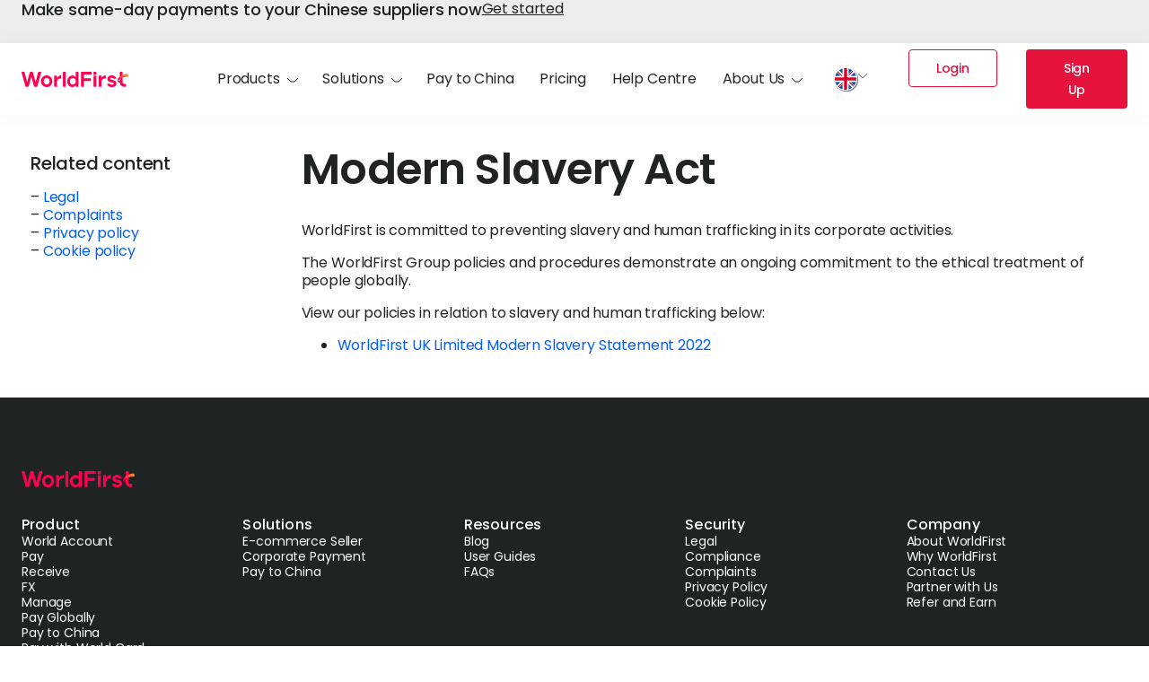

--- FILE ---
content_type: text/html; charset=UTF-8
request_url: https://www.worldfirst.com/uk/modern-slavery-act/
body_size: 70707
content:
<!doctype html>
<html lang="en-GB">
<head><meta charset="UTF-8"><script>if(navigator.userAgent.match(/MSIE|Internet Explorer/i)||navigator.userAgent.match(/Trident\/7\..*?rv:11/i)){var href=document.location.href;if(!href.match(/[?&]nowprocket/)){if(href.indexOf("?")==-1){if(href.indexOf("#")==-1){document.location.href=href+"?nowprocket=1"}else{document.location.href=href.replace("#","?nowprocket=1#")}}else{if(href.indexOf("#")==-1){document.location.href=href+"&nowprocket=1"}else{document.location.href=href.replace("#","&nowprocket=1#")}}}}</script><script>(()=>{class RocketLazyLoadScripts{constructor(){this.v="1.2.6",this.triggerEvents=["keydown","mousedown","mousemove","touchmove","touchstart","touchend","wheel"],this.userEventHandler=this.t.bind(this),this.touchStartHandler=this.i.bind(this),this.touchMoveHandler=this.o.bind(this),this.touchEndHandler=this.h.bind(this),this.clickHandler=this.u.bind(this),this.interceptedClicks=[],this.interceptedClickListeners=[],this.l(this),window.addEventListener("pageshow",(t=>{this.persisted=t.persisted,this.everythingLoaded&&this.m()})),this.CSPIssue=sessionStorage.getItem("rocketCSPIssue"),document.addEventListener("securitypolicyviolation",(t=>{this.CSPIssue||"script-src-elem"!==t.violatedDirective||"data"!==t.blockedURI||(this.CSPIssue=!0,sessionStorage.setItem("rocketCSPIssue",!0))})),document.addEventListener("DOMContentLoaded",(()=>{this.k()})),this.delayedScripts={normal:[],async:[],defer:[]},this.trash=[],this.allJQueries=[]}p(t){document.hidden?t.t():(this.triggerEvents.forEach((e=>window.addEventListener(e,t.userEventHandler,{passive:!0}))),window.addEventListener("touchstart",t.touchStartHandler,{passive:!0}),window.addEventListener("mousedown",t.touchStartHandler),document.addEventListener("visibilitychange",t.userEventHandler))}_(){this.triggerEvents.forEach((t=>window.removeEventListener(t,this.userEventHandler,{passive:!0}))),document.removeEventListener("visibilitychange",this.userEventHandler)}i(t){"HTML"!==t.target.tagName&&(window.addEventListener("touchend",this.touchEndHandler),window.addEventListener("mouseup",this.touchEndHandler),window.addEventListener("touchmove",this.touchMoveHandler,{passive:!0}),window.addEventListener("mousemove",this.touchMoveHandler),t.target.addEventListener("click",this.clickHandler),this.L(t.target,!0),this.S(t.target,"onclick","rocket-onclick"),this.C())}o(t){window.removeEventListener("touchend",this.touchEndHandler),window.removeEventListener("mouseup",this.touchEndHandler),window.removeEventListener("touchmove",this.touchMoveHandler,{passive:!0}),window.removeEventListener("mousemove",this.touchMoveHandler),t.target.removeEventListener("click",this.clickHandler),this.L(t.target,!1),this.S(t.target,"rocket-onclick","onclick"),this.M()}h(){window.removeEventListener("touchend",this.touchEndHandler),window.removeEventListener("mouseup",this.touchEndHandler),window.removeEventListener("touchmove",this.touchMoveHandler,{passive:!0}),window.removeEventListener("mousemove",this.touchMoveHandler)}u(t){t.target.removeEventListener("click",this.clickHandler),this.L(t.target,!1),this.S(t.target,"rocket-onclick","onclick"),this.interceptedClicks.push(t),t.preventDefault(),t.stopPropagation(),t.stopImmediatePropagation(),this.M()}O(){window.removeEventListener("touchstart",this.touchStartHandler,{passive:!0}),window.removeEventListener("mousedown",this.touchStartHandler),this.interceptedClicks.forEach((t=>{t.target.dispatchEvent(new MouseEvent("click",{view:t.view,bubbles:!0,cancelable:!0}))}))}l(t){EventTarget.prototype.addEventListenerWPRocketBase=EventTarget.prototype.addEventListener,EventTarget.prototype.addEventListener=function(e,i,o){"click"!==e||t.windowLoaded||i===t.clickHandler||t.interceptedClickListeners.push({target:this,func:i,options:o}),(this||window).addEventListenerWPRocketBase(e,i,o)}}L(t,e){this.interceptedClickListeners.forEach((i=>{i.target===t&&(e?t.removeEventListener("click",i.func,i.options):t.addEventListener("click",i.func,i.options))})),t.parentNode!==document.documentElement&&this.L(t.parentNode,e)}D(){return new Promise((t=>{this.P?this.M=t:t()}))}C(){this.P=!0}M(){this.P=!1}S(t,e,i){t.hasAttribute&&t.hasAttribute(e)&&(event.target.setAttribute(i,event.target.getAttribute(e)),event.target.removeAttribute(e))}t(){this._(this),"loading"===document.readyState?document.addEventListener("DOMContentLoaded",this.R.bind(this)):this.R()}k(){let t=[];document.querySelectorAll("script[type=rocketlazyloadscript][data-rocket-src]").forEach((e=>{let i=e.getAttribute("data-rocket-src");if(i&&!i.startsWith("data:")){0===i.indexOf("//")&&(i=location.protocol+i);try{const o=new URL(i).origin;o!==location.origin&&t.push({src:o,crossOrigin:e.crossOrigin||"module"===e.getAttribute("data-rocket-type")})}catch(t){}}})),t=[...new Map(t.map((t=>[JSON.stringify(t),t]))).values()],this.T(t,"preconnect")}async R(){this.lastBreath=Date.now(),this.j(this),this.F(this),this.I(),this.W(),this.q(),await this.A(this.delayedScripts.normal),await this.A(this.delayedScripts.defer),await this.A(this.delayedScripts.async);try{await this.U(),await this.H(this),await this.J()}catch(t){console.error(t)}window.dispatchEvent(new Event("rocket-allScriptsLoaded")),this.everythingLoaded=!0,this.D().then((()=>{this.O()})),this.N()}W(){document.querySelectorAll("script[type=rocketlazyloadscript]").forEach((t=>{t.hasAttribute("data-rocket-src")?t.hasAttribute("async")&&!1!==t.async?this.delayedScripts.async.push(t):t.hasAttribute("defer")&&!1!==t.defer||"module"===t.getAttribute("data-rocket-type")?this.delayedScripts.defer.push(t):this.delayedScripts.normal.push(t):this.delayedScripts.normal.push(t)}))}async B(t){if(await this.G(),!0!==t.noModule||!("noModule"in HTMLScriptElement.prototype))return new Promise((e=>{let i;function o(){(i||t).setAttribute("data-rocket-status","executed"),e()}try{if(navigator.userAgent.indexOf("Firefox/")>0||""===navigator.vendor||this.CSPIssue)i=document.createElement("script"),[...t.attributes].forEach((t=>{let e=t.nodeName;"type"!==e&&("data-rocket-type"===e&&(e="type"),"data-rocket-src"===e&&(e="src"),i.setAttribute(e,t.nodeValue))})),t.text&&(i.text=t.text),i.hasAttribute("src")?(i.addEventListener("load",o),i.addEventListener("error",(function(){i.setAttribute("data-rocket-status","failed-network"),e()})),setTimeout((()=>{i.isConnected||e()}),1)):(i.text=t.text,o()),t.parentNode.replaceChild(i,t);else{const i=t.getAttribute("data-rocket-type"),s=t.getAttribute("data-rocket-src");i?(t.type=i,t.removeAttribute("data-rocket-type")):t.removeAttribute("type"),t.addEventListener("load",o),t.addEventListener("error",(i=>{this.CSPIssue&&i.target.src.startsWith("data:")?(console.log("WPRocket: data-uri blocked by CSP -> fallback"),t.removeAttribute("src"),this.B(t).then(e)):(t.setAttribute("data-rocket-status","failed-network"),e())})),s?(t.removeAttribute("data-rocket-src"),t.src=s):t.src="data:text/javascript;base64,"+window.btoa(unescape(encodeURIComponent(t.text)))}}catch(i){t.setAttribute("data-rocket-status","failed-transform"),e()}}));t.setAttribute("data-rocket-status","skipped")}async A(t){const e=t.shift();return e&&e.isConnected?(await this.B(e),this.A(t)):Promise.resolve()}q(){this.T([...this.delayedScripts.normal,...this.delayedScripts.defer,...this.delayedScripts.async],"preload")}T(t,e){var i=document.createDocumentFragment();t.forEach((t=>{const o=t.getAttribute&&t.getAttribute("data-rocket-src")||t.src;if(o&&!o.startsWith("data:")){const s=document.createElement("link");s.href=o,s.rel=e,"preconnect"!==e&&(s.as="script"),t.getAttribute&&"module"===t.getAttribute("data-rocket-type")&&(s.crossOrigin=!0),t.crossOrigin&&(s.crossOrigin=t.crossOrigin),t.integrity&&(s.integrity=t.integrity),i.appendChild(s),this.trash.push(s)}})),document.head.appendChild(i)}j(t){let e={};function i(i,o){return e[o].eventsToRewrite.indexOf(i)>=0&&!t.everythingLoaded?"rocket-"+i:i}function o(t,o){!function(t){e[t]||(e[t]={originalFunctions:{add:t.addEventListener,remove:t.removeEventListener},eventsToRewrite:[]},t.addEventListener=function(){arguments[0]=i(arguments[0],t),e[t].originalFunctions.add.apply(t,arguments)},t.removeEventListener=function(){arguments[0]=i(arguments[0],t),e[t].originalFunctions.remove.apply(t,arguments)})}(t),e[t].eventsToRewrite.push(o)}function s(e,i){let o=e[i];e[i]=null,Object.defineProperty(e,i,{get:()=>o||function(){},set(s){t.everythingLoaded?o=s:e["rocket"+i]=o=s}})}o(document,"DOMContentLoaded"),o(window,"DOMContentLoaded"),o(window,"load"),o(window,"pageshow"),o(document,"readystatechange"),s(document,"onreadystatechange"),s(window,"onload"),s(window,"onpageshow");try{Object.defineProperty(document,"readyState",{get:()=>t.rocketReadyState,set(e){t.rocketReadyState=e},configurable:!0}),document.readyState="loading"}catch(t){console.log("WPRocket DJE readyState conflict, bypassing")}}F(t){let e;function i(e){return t.everythingLoaded?e:e.split(" ").map((t=>"load"===t||0===t.indexOf("load.")?"rocket-jquery-load":t)).join(" ")}function o(o){function s(t){const e=o.fn[t];o.fn[t]=o.fn.init.prototype[t]=function(){return this[0]===window&&("string"==typeof arguments[0]||arguments[0]instanceof String?arguments[0]=i(arguments[0]):"object"==typeof arguments[0]&&Object.keys(arguments[0]).forEach((t=>{const e=arguments[0][t];delete arguments[0][t],arguments[0][i(t)]=e}))),e.apply(this,arguments),this}}o&&o.fn&&!t.allJQueries.includes(o)&&(o.fn.ready=o.fn.init.prototype.ready=function(e){return t.domReadyFired?e.bind(document)(o):document.addEventListener("rocket-DOMContentLoaded",(()=>e.bind(document)(o))),o([])},s("on"),s("one"),t.allJQueries.push(o)),e=o}o(window.jQuery),Object.defineProperty(window,"jQuery",{get:()=>e,set(t){o(t)}})}async H(t){const e=document.querySelector("script[data-webpack]");e&&(await async function(){return new Promise((t=>{e.addEventListener("load",t),e.addEventListener("error",t)}))}(),await t.K(),await t.H(t))}async U(){this.domReadyFired=!0;try{document.readyState="interactive"}catch(t){}await this.G(),document.dispatchEvent(new Event("rocket-readystatechange")),await this.G(),document.rocketonreadystatechange&&document.rocketonreadystatechange(),await this.G(),document.dispatchEvent(new Event("rocket-DOMContentLoaded")),await this.G(),window.dispatchEvent(new Event("rocket-DOMContentLoaded"))}async J(){try{document.readyState="complete"}catch(t){}await this.G(),document.dispatchEvent(new Event("rocket-readystatechange")),await this.G(),document.rocketonreadystatechange&&document.rocketonreadystatechange(),await this.G(),window.dispatchEvent(new Event("rocket-load")),await this.G(),window.rocketonload&&window.rocketonload(),await this.G(),this.allJQueries.forEach((t=>t(window).trigger("rocket-jquery-load"))),await this.G();const t=new Event("rocket-pageshow");t.persisted=this.persisted,window.dispatchEvent(t),await this.G(),window.rocketonpageshow&&window.rocketonpageshow({persisted:this.persisted}),this.windowLoaded=!0}m(){document.onreadystatechange&&document.onreadystatechange(),window.onload&&window.onload(),window.onpageshow&&window.onpageshow({persisted:this.persisted})}I(){const t=new Map;document.write=document.writeln=function(e){const i=document.currentScript;i||console.error("WPRocket unable to document.write this: "+e);const o=document.createRange(),s=i.parentElement;let n=t.get(i);void 0===n&&(n=i.nextSibling,t.set(i,n));const c=document.createDocumentFragment();o.setStart(c,0),c.appendChild(o.createContextualFragment(e)),s.insertBefore(c,n)}}async G(){Date.now()-this.lastBreath>45&&(await this.K(),this.lastBreath=Date.now())}async K(){return document.hidden?new Promise((t=>setTimeout(t))):new Promise((t=>requestAnimationFrame(t)))}N(){this.trash.forEach((t=>t.remove()))}static run(){const t=new RocketLazyLoadScripts;t.p(t)}}RocketLazyLoadScripts.run()})();</script>
	
	<meta name="viewport" content="width=device-width, initial-scale=1">
	<link rel="profile" href="https://gmpg.org/xfn/11">
	<meta name='robots' content='index, follow, max-image-preview:large, max-snippet:-1, max-video-preview:-1' />

	<!-- This site is optimized with the Yoast SEO Premium plugin v24.2 (Yoast SEO v24.3) - https://yoast.com/wordpress/plugins/seo/ -->
	<title>Modern Slavery Act | WorldFirst UK</title><link rel="preload" data-rocket-preload as="style" href="https://fonts.googleapis.com/css?family=Poppins%3A100%2C100italic%2C200%2C200italic%2C300%2C300italic%2C400%2C400italic%2C500%2C500italic%2C600%2C600italic%2C700%2C700italic%2C800%2C800italic%2C900%2C900italic%7CRoboto%3A100%2C100italic%2C200%2C200italic%2C300%2C300italic%2C400%2C400italic%2C500%2C500italic%2C600%2C600italic%2C700%2C700italic%2C800%2C800italic%2C900%2C900italic&#038;display=swap" /><style id="" media="print" onload="this.media='all'">/* devanagari */
@font-face {
  font-family: 'Poppins';
  font-style: italic;
  font-weight: 100;
  font-display: swap;
  src: url(/fonts.gstatic.com/s/poppins/v24/pxiAyp8kv8JHgFVrJJLmE0tDMPKhSkFEkm8.woff2) format('woff2');
  unicode-range: U+0900-097F, U+1CD0-1CF9, U+200C-200D, U+20A8, U+20B9, U+20F0, U+25CC, U+A830-A839, U+A8E0-A8FF, U+11B00-11B09;
}
/* latin-ext */
@font-face {
  font-family: 'Poppins';
  font-style: italic;
  font-weight: 100;
  font-display: swap;
  src: url(/fonts.gstatic.com/s/poppins/v24/pxiAyp8kv8JHgFVrJJLmE0tMMPKhSkFEkm8.woff2) format('woff2');
  unicode-range: U+0100-02BA, U+02BD-02C5, U+02C7-02CC, U+02CE-02D7, U+02DD-02FF, U+0304, U+0308, U+0329, U+1D00-1DBF, U+1E00-1E9F, U+1EF2-1EFF, U+2020, U+20A0-20AB, U+20AD-20C0, U+2113, U+2C60-2C7F, U+A720-A7FF;
}
/* latin */
@font-face {
  font-family: 'Poppins';
  font-style: italic;
  font-weight: 100;
  font-display: swap;
  src: url(/fonts.gstatic.com/s/poppins/v24/pxiAyp8kv8JHgFVrJJLmE0tCMPKhSkFE.woff2) format('woff2');
  unicode-range: U+0000-00FF, U+0131, U+0152-0153, U+02BB-02BC, U+02C6, U+02DA, U+02DC, U+0304, U+0308, U+0329, U+2000-206F, U+20AC, U+2122, U+2191, U+2193, U+2212, U+2215, U+FEFF, U+FFFD;
}
/* devanagari */
@font-face {
  font-family: 'Poppins';
  font-style: italic;
  font-weight: 200;
  font-display: swap;
  src: url(/fonts.gstatic.com/s/poppins/v24/pxiDyp8kv8JHgFVrJJLmv1pVFteOYktMqlap.woff2) format('woff2');
  unicode-range: U+0900-097F, U+1CD0-1CF9, U+200C-200D, U+20A8, U+20B9, U+20F0, U+25CC, U+A830-A839, U+A8E0-A8FF, U+11B00-11B09;
}
/* latin-ext */
@font-face {
  font-family: 'Poppins';
  font-style: italic;
  font-weight: 200;
  font-display: swap;
  src: url(/fonts.gstatic.com/s/poppins/v24/pxiDyp8kv8JHgFVrJJLmv1pVGdeOYktMqlap.woff2) format('woff2');
  unicode-range: U+0100-02BA, U+02BD-02C5, U+02C7-02CC, U+02CE-02D7, U+02DD-02FF, U+0304, U+0308, U+0329, U+1D00-1DBF, U+1E00-1E9F, U+1EF2-1EFF, U+2020, U+20A0-20AB, U+20AD-20C0, U+2113, U+2C60-2C7F, U+A720-A7FF;
}
/* latin */
@font-face {
  font-family: 'Poppins';
  font-style: italic;
  font-weight: 200;
  font-display: swap;
  src: url(/fonts.gstatic.com/s/poppins/v24/pxiDyp8kv8JHgFVrJJLmv1pVF9eOYktMqg.woff2) format('woff2');
  unicode-range: U+0000-00FF, U+0131, U+0152-0153, U+02BB-02BC, U+02C6, U+02DA, U+02DC, U+0304, U+0308, U+0329, U+2000-206F, U+20AC, U+2122, U+2191, U+2193, U+2212, U+2215, U+FEFF, U+FFFD;
}
/* devanagari */
@font-face {
  font-family: 'Poppins';
  font-style: italic;
  font-weight: 300;
  font-display: swap;
  src: url(/fonts.gstatic.com/s/poppins/v24/pxiDyp8kv8JHgFVrJJLm21lVFteOYktMqlap.woff2) format('woff2');
  unicode-range: U+0900-097F, U+1CD0-1CF9, U+200C-200D, U+20A8, U+20B9, U+20F0, U+25CC, U+A830-A839, U+A8E0-A8FF, U+11B00-11B09;
}
/* latin-ext */
@font-face {
  font-family: 'Poppins';
  font-style: italic;
  font-weight: 300;
  font-display: swap;
  src: url(/fonts.gstatic.com/s/poppins/v24/pxiDyp8kv8JHgFVrJJLm21lVGdeOYktMqlap.woff2) format('woff2');
  unicode-range: U+0100-02BA, U+02BD-02C5, U+02C7-02CC, U+02CE-02D7, U+02DD-02FF, U+0304, U+0308, U+0329, U+1D00-1DBF, U+1E00-1E9F, U+1EF2-1EFF, U+2020, U+20A0-20AB, U+20AD-20C0, U+2113, U+2C60-2C7F, U+A720-A7FF;
}
/* latin */
@font-face {
  font-family: 'Poppins';
  font-style: italic;
  font-weight: 300;
  font-display: swap;
  src: url(/fonts.gstatic.com/s/poppins/v24/pxiDyp8kv8JHgFVrJJLm21lVF9eOYktMqg.woff2) format('woff2');
  unicode-range: U+0000-00FF, U+0131, U+0152-0153, U+02BB-02BC, U+02C6, U+02DA, U+02DC, U+0304, U+0308, U+0329, U+2000-206F, U+20AC, U+2122, U+2191, U+2193, U+2212, U+2215, U+FEFF, U+FFFD;
}
/* devanagari */
@font-face {
  font-family: 'Poppins';
  font-style: italic;
  font-weight: 400;
  font-display: swap;
  src: url(/fonts.gstatic.com/s/poppins/v24/pxiGyp8kv8JHgFVrJJLucXtAOvWDSHFF.woff2) format('woff2');
  unicode-range: U+0900-097F, U+1CD0-1CF9, U+200C-200D, U+20A8, U+20B9, U+20F0, U+25CC, U+A830-A839, U+A8E0-A8FF, U+11B00-11B09;
}
/* latin-ext */
@font-face {
  font-family: 'Poppins';
  font-style: italic;
  font-weight: 400;
  font-display: swap;
  src: url(/fonts.gstatic.com/s/poppins/v24/pxiGyp8kv8JHgFVrJJLufntAOvWDSHFF.woff2) format('woff2');
  unicode-range: U+0100-02BA, U+02BD-02C5, U+02C7-02CC, U+02CE-02D7, U+02DD-02FF, U+0304, U+0308, U+0329, U+1D00-1DBF, U+1E00-1E9F, U+1EF2-1EFF, U+2020, U+20A0-20AB, U+20AD-20C0, U+2113, U+2C60-2C7F, U+A720-A7FF;
}
/* latin */
@font-face {
  font-family: 'Poppins';
  font-style: italic;
  font-weight: 400;
  font-display: swap;
  src: url(/fonts.gstatic.com/s/poppins/v24/pxiGyp8kv8JHgFVrJJLucHtAOvWDSA.woff2) format('woff2');
  unicode-range: U+0000-00FF, U+0131, U+0152-0153, U+02BB-02BC, U+02C6, U+02DA, U+02DC, U+0304, U+0308, U+0329, U+2000-206F, U+20AC, U+2122, U+2191, U+2193, U+2212, U+2215, U+FEFF, U+FFFD;
}
/* devanagari */
@font-face {
  font-family: 'Poppins';
  font-style: italic;
  font-weight: 500;
  font-display: swap;
  src: url(/fonts.gstatic.com/s/poppins/v24/pxiDyp8kv8JHgFVrJJLmg1hVFteOYktMqlap.woff2) format('woff2');
  unicode-range: U+0900-097F, U+1CD0-1CF9, U+200C-200D, U+20A8, U+20B9, U+20F0, U+25CC, U+A830-A839, U+A8E0-A8FF, U+11B00-11B09;
}
/* latin-ext */
@font-face {
  font-family: 'Poppins';
  font-style: italic;
  font-weight: 500;
  font-display: swap;
  src: url(/fonts.gstatic.com/s/poppins/v24/pxiDyp8kv8JHgFVrJJLmg1hVGdeOYktMqlap.woff2) format('woff2');
  unicode-range: U+0100-02BA, U+02BD-02C5, U+02C7-02CC, U+02CE-02D7, U+02DD-02FF, U+0304, U+0308, U+0329, U+1D00-1DBF, U+1E00-1E9F, U+1EF2-1EFF, U+2020, U+20A0-20AB, U+20AD-20C0, U+2113, U+2C60-2C7F, U+A720-A7FF;
}
/* latin */
@font-face {
  font-family: 'Poppins';
  font-style: italic;
  font-weight: 500;
  font-display: swap;
  src: url(/fonts.gstatic.com/s/poppins/v24/pxiDyp8kv8JHgFVrJJLmg1hVF9eOYktMqg.woff2) format('woff2');
  unicode-range: U+0000-00FF, U+0131, U+0152-0153, U+02BB-02BC, U+02C6, U+02DA, U+02DC, U+0304, U+0308, U+0329, U+2000-206F, U+20AC, U+2122, U+2191, U+2193, U+2212, U+2215, U+FEFF, U+FFFD;
}
/* devanagari */
@font-face {
  font-family: 'Poppins';
  font-style: italic;
  font-weight: 600;
  font-display: swap;
  src: url(/fonts.gstatic.com/s/poppins/v24/pxiDyp8kv8JHgFVrJJLmr19VFteOYktMqlap.woff2) format('woff2');
  unicode-range: U+0900-097F, U+1CD0-1CF9, U+200C-200D, U+20A8, U+20B9, U+20F0, U+25CC, U+A830-A839, U+A8E0-A8FF, U+11B00-11B09;
}
/* latin-ext */
@font-face {
  font-family: 'Poppins';
  font-style: italic;
  font-weight: 600;
  font-display: swap;
  src: url(/fonts.gstatic.com/s/poppins/v24/pxiDyp8kv8JHgFVrJJLmr19VGdeOYktMqlap.woff2) format('woff2');
  unicode-range: U+0100-02BA, U+02BD-02C5, U+02C7-02CC, U+02CE-02D7, U+02DD-02FF, U+0304, U+0308, U+0329, U+1D00-1DBF, U+1E00-1E9F, U+1EF2-1EFF, U+2020, U+20A0-20AB, U+20AD-20C0, U+2113, U+2C60-2C7F, U+A720-A7FF;
}
/* latin */
@font-face {
  font-family: 'Poppins';
  font-style: italic;
  font-weight: 600;
  font-display: swap;
  src: url(/fonts.gstatic.com/s/poppins/v24/pxiDyp8kv8JHgFVrJJLmr19VF9eOYktMqg.woff2) format('woff2');
  unicode-range: U+0000-00FF, U+0131, U+0152-0153, U+02BB-02BC, U+02C6, U+02DA, U+02DC, U+0304, U+0308, U+0329, U+2000-206F, U+20AC, U+2122, U+2191, U+2193, U+2212, U+2215, U+FEFF, U+FFFD;
}
/* devanagari */
@font-face {
  font-family: 'Poppins';
  font-style: italic;
  font-weight: 700;
  font-display: swap;
  src: url(/fonts.gstatic.com/s/poppins/v24/pxiDyp8kv8JHgFVrJJLmy15VFteOYktMqlap.woff2) format('woff2');
  unicode-range: U+0900-097F, U+1CD0-1CF9, U+200C-200D, U+20A8, U+20B9, U+20F0, U+25CC, U+A830-A839, U+A8E0-A8FF, U+11B00-11B09;
}
/* latin-ext */
@font-face {
  font-family: 'Poppins';
  font-style: italic;
  font-weight: 700;
  font-display: swap;
  src: url(/fonts.gstatic.com/s/poppins/v24/pxiDyp8kv8JHgFVrJJLmy15VGdeOYktMqlap.woff2) format('woff2');
  unicode-range: U+0100-02BA, U+02BD-02C5, U+02C7-02CC, U+02CE-02D7, U+02DD-02FF, U+0304, U+0308, U+0329, U+1D00-1DBF, U+1E00-1E9F, U+1EF2-1EFF, U+2020, U+20A0-20AB, U+20AD-20C0, U+2113, U+2C60-2C7F, U+A720-A7FF;
}
/* latin */
@font-face {
  font-family: 'Poppins';
  font-style: italic;
  font-weight: 700;
  font-display: swap;
  src: url(/fonts.gstatic.com/s/poppins/v24/pxiDyp8kv8JHgFVrJJLmy15VF9eOYktMqg.woff2) format('woff2');
  unicode-range: U+0000-00FF, U+0131, U+0152-0153, U+02BB-02BC, U+02C6, U+02DA, U+02DC, U+0304, U+0308, U+0329, U+2000-206F, U+20AC, U+2122, U+2191, U+2193, U+2212, U+2215, U+FEFF, U+FFFD;
}
/* devanagari */
@font-face {
  font-family: 'Poppins';
  font-style: italic;
  font-weight: 800;
  font-display: swap;
  src: url(/fonts.gstatic.com/s/poppins/v24/pxiDyp8kv8JHgFVrJJLm111VFteOYktMqlap.woff2) format('woff2');
  unicode-range: U+0900-097F, U+1CD0-1CF9, U+200C-200D, U+20A8, U+20B9, U+20F0, U+25CC, U+A830-A839, U+A8E0-A8FF, U+11B00-11B09;
}
/* latin-ext */
@font-face {
  font-family: 'Poppins';
  font-style: italic;
  font-weight: 800;
  font-display: swap;
  src: url(/fonts.gstatic.com/s/poppins/v24/pxiDyp8kv8JHgFVrJJLm111VGdeOYktMqlap.woff2) format('woff2');
  unicode-range: U+0100-02BA, U+02BD-02C5, U+02C7-02CC, U+02CE-02D7, U+02DD-02FF, U+0304, U+0308, U+0329, U+1D00-1DBF, U+1E00-1E9F, U+1EF2-1EFF, U+2020, U+20A0-20AB, U+20AD-20C0, U+2113, U+2C60-2C7F, U+A720-A7FF;
}
/* latin */
@font-face {
  font-family: 'Poppins';
  font-style: italic;
  font-weight: 800;
  font-display: swap;
  src: url(/fonts.gstatic.com/s/poppins/v24/pxiDyp8kv8JHgFVrJJLm111VF9eOYktMqg.woff2) format('woff2');
  unicode-range: U+0000-00FF, U+0131, U+0152-0153, U+02BB-02BC, U+02C6, U+02DA, U+02DC, U+0304, U+0308, U+0329, U+2000-206F, U+20AC, U+2122, U+2191, U+2193, U+2212, U+2215, U+FEFF, U+FFFD;
}
/* devanagari */
@font-face {
  font-family: 'Poppins';
  font-style: italic;
  font-weight: 900;
  font-display: swap;
  src: url(/fonts.gstatic.com/s/poppins/v24/pxiDyp8kv8JHgFVrJJLm81xVFteOYktMqlap.woff2) format('woff2');
  unicode-range: U+0900-097F, U+1CD0-1CF9, U+200C-200D, U+20A8, U+20B9, U+20F0, U+25CC, U+A830-A839, U+A8E0-A8FF, U+11B00-11B09;
}
/* latin-ext */
@font-face {
  font-family: 'Poppins';
  font-style: italic;
  font-weight: 900;
  font-display: swap;
  src: url(/fonts.gstatic.com/s/poppins/v24/pxiDyp8kv8JHgFVrJJLm81xVGdeOYktMqlap.woff2) format('woff2');
  unicode-range: U+0100-02BA, U+02BD-02C5, U+02C7-02CC, U+02CE-02D7, U+02DD-02FF, U+0304, U+0308, U+0329, U+1D00-1DBF, U+1E00-1E9F, U+1EF2-1EFF, U+2020, U+20A0-20AB, U+20AD-20C0, U+2113, U+2C60-2C7F, U+A720-A7FF;
}
/* latin */
@font-face {
  font-family: 'Poppins';
  font-style: italic;
  font-weight: 900;
  font-display: swap;
  src: url(/fonts.gstatic.com/s/poppins/v24/pxiDyp8kv8JHgFVrJJLm81xVF9eOYktMqg.woff2) format('woff2');
  unicode-range: U+0000-00FF, U+0131, U+0152-0153, U+02BB-02BC, U+02C6, U+02DA, U+02DC, U+0304, U+0308, U+0329, U+2000-206F, U+20AC, U+2122, U+2191, U+2193, U+2212, U+2215, U+FEFF, U+FFFD;
}
/* devanagari */
@font-face {
  font-family: 'Poppins';
  font-style: normal;
  font-weight: 100;
  font-display: swap;
  src: url(/fonts.gstatic.com/s/poppins/v24/pxiGyp8kv8JHgFVrLPTucXtAOvWDSHFF.woff2) format('woff2');
  unicode-range: U+0900-097F, U+1CD0-1CF9, U+200C-200D, U+20A8, U+20B9, U+20F0, U+25CC, U+A830-A839, U+A8E0-A8FF, U+11B00-11B09;
}
/* latin-ext */
@font-face {
  font-family: 'Poppins';
  font-style: normal;
  font-weight: 100;
  font-display: swap;
  src: url(/fonts.gstatic.com/s/poppins/v24/pxiGyp8kv8JHgFVrLPTufntAOvWDSHFF.woff2) format('woff2');
  unicode-range: U+0100-02BA, U+02BD-02C5, U+02C7-02CC, U+02CE-02D7, U+02DD-02FF, U+0304, U+0308, U+0329, U+1D00-1DBF, U+1E00-1E9F, U+1EF2-1EFF, U+2020, U+20A0-20AB, U+20AD-20C0, U+2113, U+2C60-2C7F, U+A720-A7FF;
}
/* latin */
@font-face {
  font-family: 'Poppins';
  font-style: normal;
  font-weight: 100;
  font-display: swap;
  src: url(/fonts.gstatic.com/s/poppins/v24/pxiGyp8kv8JHgFVrLPTucHtAOvWDSA.woff2) format('woff2');
  unicode-range: U+0000-00FF, U+0131, U+0152-0153, U+02BB-02BC, U+02C6, U+02DA, U+02DC, U+0304, U+0308, U+0329, U+2000-206F, U+20AC, U+2122, U+2191, U+2193, U+2212, U+2215, U+FEFF, U+FFFD;
}
/* devanagari */
@font-face {
  font-family: 'Poppins';
  font-style: normal;
  font-weight: 200;
  font-display: swap;
  src: url(/fonts.gstatic.com/s/poppins/v24/pxiByp8kv8JHgFVrLFj_Z11lFd2JQEl8qw.woff2) format('woff2');
  unicode-range: U+0900-097F, U+1CD0-1CF9, U+200C-200D, U+20A8, U+20B9, U+20F0, U+25CC, U+A830-A839, U+A8E0-A8FF, U+11B00-11B09;
}
/* latin-ext */
@font-face {
  font-family: 'Poppins';
  font-style: normal;
  font-weight: 200;
  font-display: swap;
  src: url(/fonts.gstatic.com/s/poppins/v24/pxiByp8kv8JHgFVrLFj_Z1JlFd2JQEl8qw.woff2) format('woff2');
  unicode-range: U+0100-02BA, U+02BD-02C5, U+02C7-02CC, U+02CE-02D7, U+02DD-02FF, U+0304, U+0308, U+0329, U+1D00-1DBF, U+1E00-1E9F, U+1EF2-1EFF, U+2020, U+20A0-20AB, U+20AD-20C0, U+2113, U+2C60-2C7F, U+A720-A7FF;
}
/* latin */
@font-face {
  font-family: 'Poppins';
  font-style: normal;
  font-weight: 200;
  font-display: swap;
  src: url(/fonts.gstatic.com/s/poppins/v24/pxiByp8kv8JHgFVrLFj_Z1xlFd2JQEk.woff2) format('woff2');
  unicode-range: U+0000-00FF, U+0131, U+0152-0153, U+02BB-02BC, U+02C6, U+02DA, U+02DC, U+0304, U+0308, U+0329, U+2000-206F, U+20AC, U+2122, U+2191, U+2193, U+2212, U+2215, U+FEFF, U+FFFD;
}
/* devanagari */
@font-face {
  font-family: 'Poppins';
  font-style: normal;
  font-weight: 300;
  font-display: swap;
  src: url(/fonts.gstatic.com/s/poppins/v24/pxiByp8kv8JHgFVrLDz8Z11lFd2JQEl8qw.woff2) format('woff2');
  unicode-range: U+0900-097F, U+1CD0-1CF9, U+200C-200D, U+20A8, U+20B9, U+20F0, U+25CC, U+A830-A839, U+A8E0-A8FF, U+11B00-11B09;
}
/* latin-ext */
@font-face {
  font-family: 'Poppins';
  font-style: normal;
  font-weight: 300;
  font-display: swap;
  src: url(/fonts.gstatic.com/s/poppins/v24/pxiByp8kv8JHgFVrLDz8Z1JlFd2JQEl8qw.woff2) format('woff2');
  unicode-range: U+0100-02BA, U+02BD-02C5, U+02C7-02CC, U+02CE-02D7, U+02DD-02FF, U+0304, U+0308, U+0329, U+1D00-1DBF, U+1E00-1E9F, U+1EF2-1EFF, U+2020, U+20A0-20AB, U+20AD-20C0, U+2113, U+2C60-2C7F, U+A720-A7FF;
}
/* latin */
@font-face {
  font-family: 'Poppins';
  font-style: normal;
  font-weight: 300;
  font-display: swap;
  src: url(/fonts.gstatic.com/s/poppins/v24/pxiByp8kv8JHgFVrLDz8Z1xlFd2JQEk.woff2) format('woff2');
  unicode-range: U+0000-00FF, U+0131, U+0152-0153, U+02BB-02BC, U+02C6, U+02DA, U+02DC, U+0304, U+0308, U+0329, U+2000-206F, U+20AC, U+2122, U+2191, U+2193, U+2212, U+2215, U+FEFF, U+FFFD;
}
/* devanagari */
@font-face {
  font-family: 'Poppins';
  font-style: normal;
  font-weight: 400;
  font-display: swap;
  src: url(/fonts.gstatic.com/s/poppins/v24/pxiEyp8kv8JHgFVrJJbecnFHGPezSQ.woff2) format('woff2');
  unicode-range: U+0900-097F, U+1CD0-1CF9, U+200C-200D, U+20A8, U+20B9, U+20F0, U+25CC, U+A830-A839, U+A8E0-A8FF, U+11B00-11B09;
}
/* latin-ext */
@font-face {
  font-family: 'Poppins';
  font-style: normal;
  font-weight: 400;
  font-display: swap;
  src: url(/fonts.gstatic.com/s/poppins/v24/pxiEyp8kv8JHgFVrJJnecnFHGPezSQ.woff2) format('woff2');
  unicode-range: U+0100-02BA, U+02BD-02C5, U+02C7-02CC, U+02CE-02D7, U+02DD-02FF, U+0304, U+0308, U+0329, U+1D00-1DBF, U+1E00-1E9F, U+1EF2-1EFF, U+2020, U+20A0-20AB, U+20AD-20C0, U+2113, U+2C60-2C7F, U+A720-A7FF;
}
/* latin */
@font-face {
  font-family: 'Poppins';
  font-style: normal;
  font-weight: 400;
  font-display: swap;
  src: url(/fonts.gstatic.com/s/poppins/v24/pxiEyp8kv8JHgFVrJJfecnFHGPc.woff2) format('woff2');
  unicode-range: U+0000-00FF, U+0131, U+0152-0153, U+02BB-02BC, U+02C6, U+02DA, U+02DC, U+0304, U+0308, U+0329, U+2000-206F, U+20AC, U+2122, U+2191, U+2193, U+2212, U+2215, U+FEFF, U+FFFD;
}
/* devanagari */
@font-face {
  font-family: 'Poppins';
  font-style: normal;
  font-weight: 500;
  font-display: swap;
  src: url(/fonts.gstatic.com/s/poppins/v24/pxiByp8kv8JHgFVrLGT9Z11lFd2JQEl8qw.woff2) format('woff2');
  unicode-range: U+0900-097F, U+1CD0-1CF9, U+200C-200D, U+20A8, U+20B9, U+20F0, U+25CC, U+A830-A839, U+A8E0-A8FF, U+11B00-11B09;
}
/* latin-ext */
@font-face {
  font-family: 'Poppins';
  font-style: normal;
  font-weight: 500;
  font-display: swap;
  src: url(/fonts.gstatic.com/s/poppins/v24/pxiByp8kv8JHgFVrLGT9Z1JlFd2JQEl8qw.woff2) format('woff2');
  unicode-range: U+0100-02BA, U+02BD-02C5, U+02C7-02CC, U+02CE-02D7, U+02DD-02FF, U+0304, U+0308, U+0329, U+1D00-1DBF, U+1E00-1E9F, U+1EF2-1EFF, U+2020, U+20A0-20AB, U+20AD-20C0, U+2113, U+2C60-2C7F, U+A720-A7FF;
}
/* latin */
@font-face {
  font-family: 'Poppins';
  font-style: normal;
  font-weight: 500;
  font-display: swap;
  src: url(/fonts.gstatic.com/s/poppins/v24/pxiByp8kv8JHgFVrLGT9Z1xlFd2JQEk.woff2) format('woff2');
  unicode-range: U+0000-00FF, U+0131, U+0152-0153, U+02BB-02BC, U+02C6, U+02DA, U+02DC, U+0304, U+0308, U+0329, U+2000-206F, U+20AC, U+2122, U+2191, U+2193, U+2212, U+2215, U+FEFF, U+FFFD;
}
/* devanagari */
@font-face {
  font-family: 'Poppins';
  font-style: normal;
  font-weight: 600;
  font-display: swap;
  src: url(/fonts.gstatic.com/s/poppins/v24/pxiByp8kv8JHgFVrLEj6Z11lFd2JQEl8qw.woff2) format('woff2');
  unicode-range: U+0900-097F, U+1CD0-1CF9, U+200C-200D, U+20A8, U+20B9, U+20F0, U+25CC, U+A830-A839, U+A8E0-A8FF, U+11B00-11B09;
}
/* latin-ext */
@font-face {
  font-family: 'Poppins';
  font-style: normal;
  font-weight: 600;
  font-display: swap;
  src: url(/fonts.gstatic.com/s/poppins/v24/pxiByp8kv8JHgFVrLEj6Z1JlFd2JQEl8qw.woff2) format('woff2');
  unicode-range: U+0100-02BA, U+02BD-02C5, U+02C7-02CC, U+02CE-02D7, U+02DD-02FF, U+0304, U+0308, U+0329, U+1D00-1DBF, U+1E00-1E9F, U+1EF2-1EFF, U+2020, U+20A0-20AB, U+20AD-20C0, U+2113, U+2C60-2C7F, U+A720-A7FF;
}
/* latin */
@font-face {
  font-family: 'Poppins';
  font-style: normal;
  font-weight: 600;
  font-display: swap;
  src: url(/fonts.gstatic.com/s/poppins/v24/pxiByp8kv8JHgFVrLEj6Z1xlFd2JQEk.woff2) format('woff2');
  unicode-range: U+0000-00FF, U+0131, U+0152-0153, U+02BB-02BC, U+02C6, U+02DA, U+02DC, U+0304, U+0308, U+0329, U+2000-206F, U+20AC, U+2122, U+2191, U+2193, U+2212, U+2215, U+FEFF, U+FFFD;
}
/* devanagari */
@font-face {
  font-family: 'Poppins';
  font-style: normal;
  font-weight: 700;
  font-display: swap;
  src: url(/fonts.gstatic.com/s/poppins/v24/pxiByp8kv8JHgFVrLCz7Z11lFd2JQEl8qw.woff2) format('woff2');
  unicode-range: U+0900-097F, U+1CD0-1CF9, U+200C-200D, U+20A8, U+20B9, U+20F0, U+25CC, U+A830-A839, U+A8E0-A8FF, U+11B00-11B09;
}
/* latin-ext */
@font-face {
  font-family: 'Poppins';
  font-style: normal;
  font-weight: 700;
  font-display: swap;
  src: url(/fonts.gstatic.com/s/poppins/v24/pxiByp8kv8JHgFVrLCz7Z1JlFd2JQEl8qw.woff2) format('woff2');
  unicode-range: U+0100-02BA, U+02BD-02C5, U+02C7-02CC, U+02CE-02D7, U+02DD-02FF, U+0304, U+0308, U+0329, U+1D00-1DBF, U+1E00-1E9F, U+1EF2-1EFF, U+2020, U+20A0-20AB, U+20AD-20C0, U+2113, U+2C60-2C7F, U+A720-A7FF;
}
/* latin */
@font-face {
  font-family: 'Poppins';
  font-style: normal;
  font-weight: 700;
  font-display: swap;
  src: url(/fonts.gstatic.com/s/poppins/v24/pxiByp8kv8JHgFVrLCz7Z1xlFd2JQEk.woff2) format('woff2');
  unicode-range: U+0000-00FF, U+0131, U+0152-0153, U+02BB-02BC, U+02C6, U+02DA, U+02DC, U+0304, U+0308, U+0329, U+2000-206F, U+20AC, U+2122, U+2191, U+2193, U+2212, U+2215, U+FEFF, U+FFFD;
}
/* devanagari */
@font-face {
  font-family: 'Poppins';
  font-style: normal;
  font-weight: 800;
  font-display: swap;
  src: url(/fonts.gstatic.com/s/poppins/v24/pxiByp8kv8JHgFVrLDD4Z11lFd2JQEl8qw.woff2) format('woff2');
  unicode-range: U+0900-097F, U+1CD0-1CF9, U+200C-200D, U+20A8, U+20B9, U+20F0, U+25CC, U+A830-A839, U+A8E0-A8FF, U+11B00-11B09;
}
/* latin-ext */
@font-face {
  font-family: 'Poppins';
  font-style: normal;
  font-weight: 800;
  font-display: swap;
  src: url(/fonts.gstatic.com/s/poppins/v24/pxiByp8kv8JHgFVrLDD4Z1JlFd2JQEl8qw.woff2) format('woff2');
  unicode-range: U+0100-02BA, U+02BD-02C5, U+02C7-02CC, U+02CE-02D7, U+02DD-02FF, U+0304, U+0308, U+0329, U+1D00-1DBF, U+1E00-1E9F, U+1EF2-1EFF, U+2020, U+20A0-20AB, U+20AD-20C0, U+2113, U+2C60-2C7F, U+A720-A7FF;
}
/* latin */
@font-face {
  font-family: 'Poppins';
  font-style: normal;
  font-weight: 800;
  font-display: swap;
  src: url(/fonts.gstatic.com/s/poppins/v24/pxiByp8kv8JHgFVrLDD4Z1xlFd2JQEk.woff2) format('woff2');
  unicode-range: U+0000-00FF, U+0131, U+0152-0153, U+02BB-02BC, U+02C6, U+02DA, U+02DC, U+0304, U+0308, U+0329, U+2000-206F, U+20AC, U+2122, U+2191, U+2193, U+2212, U+2215, U+FEFF, U+FFFD;
}
/* devanagari */
@font-face {
  font-family: 'Poppins';
  font-style: normal;
  font-weight: 900;
  font-display: swap;
  src: url(/fonts.gstatic.com/s/poppins/v24/pxiByp8kv8JHgFVrLBT5Z11lFd2JQEl8qw.woff2) format('woff2');
  unicode-range: U+0900-097F, U+1CD0-1CF9, U+200C-200D, U+20A8, U+20B9, U+20F0, U+25CC, U+A830-A839, U+A8E0-A8FF, U+11B00-11B09;
}
/* latin-ext */
@font-face {
  font-family: 'Poppins';
  font-style: normal;
  font-weight: 900;
  font-display: swap;
  src: url(/fonts.gstatic.com/s/poppins/v24/pxiByp8kv8JHgFVrLBT5Z1JlFd2JQEl8qw.woff2) format('woff2');
  unicode-range: U+0100-02BA, U+02BD-02C5, U+02C7-02CC, U+02CE-02D7, U+02DD-02FF, U+0304, U+0308, U+0329, U+1D00-1DBF, U+1E00-1E9F, U+1EF2-1EFF, U+2020, U+20A0-20AB, U+20AD-20C0, U+2113, U+2C60-2C7F, U+A720-A7FF;
}
/* latin */
@font-face {
  font-family: 'Poppins';
  font-style: normal;
  font-weight: 900;
  font-display: swap;
  src: url(/fonts.gstatic.com/s/poppins/v24/pxiByp8kv8JHgFVrLBT5Z1xlFd2JQEk.woff2) format('woff2');
  unicode-range: U+0000-00FF, U+0131, U+0152-0153, U+02BB-02BC, U+02C6, U+02DA, U+02DC, U+0304, U+0308, U+0329, U+2000-206F, U+20AC, U+2122, U+2191, U+2193, U+2212, U+2215, U+FEFF, U+FFFD;
}
/* cyrillic-ext */
@font-face {
  font-family: 'Roboto';
  font-style: italic;
  font-weight: 100;
  font-stretch: 100%;
  font-display: swap;
  src: url(/fonts.gstatic.com/s/roboto/v50/KFO5CnqEu92Fr1Mu53ZEC9_Vu3r1gIhOszmkC3kaSTbQWt4N.woff2) format('woff2');
  unicode-range: U+0460-052F, U+1C80-1C8A, U+20B4, U+2DE0-2DFF, U+A640-A69F, U+FE2E-FE2F;
}
/* cyrillic */
@font-face {
  font-family: 'Roboto';
  font-style: italic;
  font-weight: 100;
  font-stretch: 100%;
  font-display: swap;
  src: url(/fonts.gstatic.com/s/roboto/v50/KFO5CnqEu92Fr1Mu53ZEC9_Vu3r1gIhOszmkAnkaSTbQWt4N.woff2) format('woff2');
  unicode-range: U+0301, U+0400-045F, U+0490-0491, U+04B0-04B1, U+2116;
}
/* greek-ext */
@font-face {
  font-family: 'Roboto';
  font-style: italic;
  font-weight: 100;
  font-stretch: 100%;
  font-display: swap;
  src: url(/fonts.gstatic.com/s/roboto/v50/KFO5CnqEu92Fr1Mu53ZEC9_Vu3r1gIhOszmkCnkaSTbQWt4N.woff2) format('woff2');
  unicode-range: U+1F00-1FFF;
}
/* greek */
@font-face {
  font-family: 'Roboto';
  font-style: italic;
  font-weight: 100;
  font-stretch: 100%;
  font-display: swap;
  src: url(/fonts.gstatic.com/s/roboto/v50/KFO5CnqEu92Fr1Mu53ZEC9_Vu3r1gIhOszmkBXkaSTbQWt4N.woff2) format('woff2');
  unicode-range: U+0370-0377, U+037A-037F, U+0384-038A, U+038C, U+038E-03A1, U+03A3-03FF;
}
/* math */
@font-face {
  font-family: 'Roboto';
  font-style: italic;
  font-weight: 100;
  font-stretch: 100%;
  font-display: swap;
  src: url(/fonts.gstatic.com/s/roboto/v50/KFO5CnqEu92Fr1Mu53ZEC9_Vu3r1gIhOszmkenkaSTbQWt4N.woff2) format('woff2');
  unicode-range: U+0302-0303, U+0305, U+0307-0308, U+0310, U+0312, U+0315, U+031A, U+0326-0327, U+032C, U+032F-0330, U+0332-0333, U+0338, U+033A, U+0346, U+034D, U+0391-03A1, U+03A3-03A9, U+03B1-03C9, U+03D1, U+03D5-03D6, U+03F0-03F1, U+03F4-03F5, U+2016-2017, U+2034-2038, U+203C, U+2040, U+2043, U+2047, U+2050, U+2057, U+205F, U+2070-2071, U+2074-208E, U+2090-209C, U+20D0-20DC, U+20E1, U+20E5-20EF, U+2100-2112, U+2114-2115, U+2117-2121, U+2123-214F, U+2190, U+2192, U+2194-21AE, U+21B0-21E5, U+21F1-21F2, U+21F4-2211, U+2213-2214, U+2216-22FF, U+2308-230B, U+2310, U+2319, U+231C-2321, U+2336-237A, U+237C, U+2395, U+239B-23B7, U+23D0, U+23DC-23E1, U+2474-2475, U+25AF, U+25B3, U+25B7, U+25BD, U+25C1, U+25CA, U+25CC, U+25FB, U+266D-266F, U+27C0-27FF, U+2900-2AFF, U+2B0E-2B11, U+2B30-2B4C, U+2BFE, U+3030, U+FF5B, U+FF5D, U+1D400-1D7FF, U+1EE00-1EEFF;
}
/* symbols */
@font-face {
  font-family: 'Roboto';
  font-style: italic;
  font-weight: 100;
  font-stretch: 100%;
  font-display: swap;
  src: url(/fonts.gstatic.com/s/roboto/v50/KFO5CnqEu92Fr1Mu53ZEC9_Vu3r1gIhOszmkaHkaSTbQWt4N.woff2) format('woff2');
  unicode-range: U+0001-000C, U+000E-001F, U+007F-009F, U+20DD-20E0, U+20E2-20E4, U+2150-218F, U+2190, U+2192, U+2194-2199, U+21AF, U+21E6-21F0, U+21F3, U+2218-2219, U+2299, U+22C4-22C6, U+2300-243F, U+2440-244A, U+2460-24FF, U+25A0-27BF, U+2800-28FF, U+2921-2922, U+2981, U+29BF, U+29EB, U+2B00-2BFF, U+4DC0-4DFF, U+FFF9-FFFB, U+10140-1018E, U+10190-1019C, U+101A0, U+101D0-101FD, U+102E0-102FB, U+10E60-10E7E, U+1D2C0-1D2D3, U+1D2E0-1D37F, U+1F000-1F0FF, U+1F100-1F1AD, U+1F1E6-1F1FF, U+1F30D-1F30F, U+1F315, U+1F31C, U+1F31E, U+1F320-1F32C, U+1F336, U+1F378, U+1F37D, U+1F382, U+1F393-1F39F, U+1F3A7-1F3A8, U+1F3AC-1F3AF, U+1F3C2, U+1F3C4-1F3C6, U+1F3CA-1F3CE, U+1F3D4-1F3E0, U+1F3ED, U+1F3F1-1F3F3, U+1F3F5-1F3F7, U+1F408, U+1F415, U+1F41F, U+1F426, U+1F43F, U+1F441-1F442, U+1F444, U+1F446-1F449, U+1F44C-1F44E, U+1F453, U+1F46A, U+1F47D, U+1F4A3, U+1F4B0, U+1F4B3, U+1F4B9, U+1F4BB, U+1F4BF, U+1F4C8-1F4CB, U+1F4D6, U+1F4DA, U+1F4DF, U+1F4E3-1F4E6, U+1F4EA-1F4ED, U+1F4F7, U+1F4F9-1F4FB, U+1F4FD-1F4FE, U+1F503, U+1F507-1F50B, U+1F50D, U+1F512-1F513, U+1F53E-1F54A, U+1F54F-1F5FA, U+1F610, U+1F650-1F67F, U+1F687, U+1F68D, U+1F691, U+1F694, U+1F698, U+1F6AD, U+1F6B2, U+1F6B9-1F6BA, U+1F6BC, U+1F6C6-1F6CF, U+1F6D3-1F6D7, U+1F6E0-1F6EA, U+1F6F0-1F6F3, U+1F6F7-1F6FC, U+1F700-1F7FF, U+1F800-1F80B, U+1F810-1F847, U+1F850-1F859, U+1F860-1F887, U+1F890-1F8AD, U+1F8B0-1F8BB, U+1F8C0-1F8C1, U+1F900-1F90B, U+1F93B, U+1F946, U+1F984, U+1F996, U+1F9E9, U+1FA00-1FA6F, U+1FA70-1FA7C, U+1FA80-1FA89, U+1FA8F-1FAC6, U+1FACE-1FADC, U+1FADF-1FAE9, U+1FAF0-1FAF8, U+1FB00-1FBFF;
}
/* vietnamese */
@font-face {
  font-family: 'Roboto';
  font-style: italic;
  font-weight: 100;
  font-stretch: 100%;
  font-display: swap;
  src: url(/fonts.gstatic.com/s/roboto/v50/KFO5CnqEu92Fr1Mu53ZEC9_Vu3r1gIhOszmkCXkaSTbQWt4N.woff2) format('woff2');
  unicode-range: U+0102-0103, U+0110-0111, U+0128-0129, U+0168-0169, U+01A0-01A1, U+01AF-01B0, U+0300-0301, U+0303-0304, U+0308-0309, U+0323, U+0329, U+1EA0-1EF9, U+20AB;
}
/* latin-ext */
@font-face {
  font-family: 'Roboto';
  font-style: italic;
  font-weight: 100;
  font-stretch: 100%;
  font-display: swap;
  src: url(/fonts.gstatic.com/s/roboto/v50/KFO5CnqEu92Fr1Mu53ZEC9_Vu3r1gIhOszmkCHkaSTbQWt4N.woff2) format('woff2');
  unicode-range: U+0100-02BA, U+02BD-02C5, U+02C7-02CC, U+02CE-02D7, U+02DD-02FF, U+0304, U+0308, U+0329, U+1D00-1DBF, U+1E00-1E9F, U+1EF2-1EFF, U+2020, U+20A0-20AB, U+20AD-20C0, U+2113, U+2C60-2C7F, U+A720-A7FF;
}
/* latin */
@font-face {
  font-family: 'Roboto';
  font-style: italic;
  font-weight: 100;
  font-stretch: 100%;
  font-display: swap;
  src: url(/fonts.gstatic.com/s/roboto/v50/KFO5CnqEu92Fr1Mu53ZEC9_Vu3r1gIhOszmkBnkaSTbQWg.woff2) format('woff2');
  unicode-range: U+0000-00FF, U+0131, U+0152-0153, U+02BB-02BC, U+02C6, U+02DA, U+02DC, U+0304, U+0308, U+0329, U+2000-206F, U+20AC, U+2122, U+2191, U+2193, U+2212, U+2215, U+FEFF, U+FFFD;
}
/* cyrillic-ext */
@font-face {
  font-family: 'Roboto';
  font-style: italic;
  font-weight: 200;
  font-stretch: 100%;
  font-display: swap;
  src: url(/fonts.gstatic.com/s/roboto/v50/KFO5CnqEu92Fr1Mu53ZEC9_Vu3r1gIhOszmkC3kaSTbQWt4N.woff2) format('woff2');
  unicode-range: U+0460-052F, U+1C80-1C8A, U+20B4, U+2DE0-2DFF, U+A640-A69F, U+FE2E-FE2F;
}
/* cyrillic */
@font-face {
  font-family: 'Roboto';
  font-style: italic;
  font-weight: 200;
  font-stretch: 100%;
  font-display: swap;
  src: url(/fonts.gstatic.com/s/roboto/v50/KFO5CnqEu92Fr1Mu53ZEC9_Vu3r1gIhOszmkAnkaSTbQWt4N.woff2) format('woff2');
  unicode-range: U+0301, U+0400-045F, U+0490-0491, U+04B0-04B1, U+2116;
}
/* greek-ext */
@font-face {
  font-family: 'Roboto';
  font-style: italic;
  font-weight: 200;
  font-stretch: 100%;
  font-display: swap;
  src: url(/fonts.gstatic.com/s/roboto/v50/KFO5CnqEu92Fr1Mu53ZEC9_Vu3r1gIhOszmkCnkaSTbQWt4N.woff2) format('woff2');
  unicode-range: U+1F00-1FFF;
}
/* greek */
@font-face {
  font-family: 'Roboto';
  font-style: italic;
  font-weight: 200;
  font-stretch: 100%;
  font-display: swap;
  src: url(/fonts.gstatic.com/s/roboto/v50/KFO5CnqEu92Fr1Mu53ZEC9_Vu3r1gIhOszmkBXkaSTbQWt4N.woff2) format('woff2');
  unicode-range: U+0370-0377, U+037A-037F, U+0384-038A, U+038C, U+038E-03A1, U+03A3-03FF;
}
/* math */
@font-face {
  font-family: 'Roboto';
  font-style: italic;
  font-weight: 200;
  font-stretch: 100%;
  font-display: swap;
  src: url(/fonts.gstatic.com/s/roboto/v50/KFO5CnqEu92Fr1Mu53ZEC9_Vu3r1gIhOszmkenkaSTbQWt4N.woff2) format('woff2');
  unicode-range: U+0302-0303, U+0305, U+0307-0308, U+0310, U+0312, U+0315, U+031A, U+0326-0327, U+032C, U+032F-0330, U+0332-0333, U+0338, U+033A, U+0346, U+034D, U+0391-03A1, U+03A3-03A9, U+03B1-03C9, U+03D1, U+03D5-03D6, U+03F0-03F1, U+03F4-03F5, U+2016-2017, U+2034-2038, U+203C, U+2040, U+2043, U+2047, U+2050, U+2057, U+205F, U+2070-2071, U+2074-208E, U+2090-209C, U+20D0-20DC, U+20E1, U+20E5-20EF, U+2100-2112, U+2114-2115, U+2117-2121, U+2123-214F, U+2190, U+2192, U+2194-21AE, U+21B0-21E5, U+21F1-21F2, U+21F4-2211, U+2213-2214, U+2216-22FF, U+2308-230B, U+2310, U+2319, U+231C-2321, U+2336-237A, U+237C, U+2395, U+239B-23B7, U+23D0, U+23DC-23E1, U+2474-2475, U+25AF, U+25B3, U+25B7, U+25BD, U+25C1, U+25CA, U+25CC, U+25FB, U+266D-266F, U+27C0-27FF, U+2900-2AFF, U+2B0E-2B11, U+2B30-2B4C, U+2BFE, U+3030, U+FF5B, U+FF5D, U+1D400-1D7FF, U+1EE00-1EEFF;
}
/* symbols */
@font-face {
  font-family: 'Roboto';
  font-style: italic;
  font-weight: 200;
  font-stretch: 100%;
  font-display: swap;
  src: url(/fonts.gstatic.com/s/roboto/v50/KFO5CnqEu92Fr1Mu53ZEC9_Vu3r1gIhOszmkaHkaSTbQWt4N.woff2) format('woff2');
  unicode-range: U+0001-000C, U+000E-001F, U+007F-009F, U+20DD-20E0, U+20E2-20E4, U+2150-218F, U+2190, U+2192, U+2194-2199, U+21AF, U+21E6-21F0, U+21F3, U+2218-2219, U+2299, U+22C4-22C6, U+2300-243F, U+2440-244A, U+2460-24FF, U+25A0-27BF, U+2800-28FF, U+2921-2922, U+2981, U+29BF, U+29EB, U+2B00-2BFF, U+4DC0-4DFF, U+FFF9-FFFB, U+10140-1018E, U+10190-1019C, U+101A0, U+101D0-101FD, U+102E0-102FB, U+10E60-10E7E, U+1D2C0-1D2D3, U+1D2E0-1D37F, U+1F000-1F0FF, U+1F100-1F1AD, U+1F1E6-1F1FF, U+1F30D-1F30F, U+1F315, U+1F31C, U+1F31E, U+1F320-1F32C, U+1F336, U+1F378, U+1F37D, U+1F382, U+1F393-1F39F, U+1F3A7-1F3A8, U+1F3AC-1F3AF, U+1F3C2, U+1F3C4-1F3C6, U+1F3CA-1F3CE, U+1F3D4-1F3E0, U+1F3ED, U+1F3F1-1F3F3, U+1F3F5-1F3F7, U+1F408, U+1F415, U+1F41F, U+1F426, U+1F43F, U+1F441-1F442, U+1F444, U+1F446-1F449, U+1F44C-1F44E, U+1F453, U+1F46A, U+1F47D, U+1F4A3, U+1F4B0, U+1F4B3, U+1F4B9, U+1F4BB, U+1F4BF, U+1F4C8-1F4CB, U+1F4D6, U+1F4DA, U+1F4DF, U+1F4E3-1F4E6, U+1F4EA-1F4ED, U+1F4F7, U+1F4F9-1F4FB, U+1F4FD-1F4FE, U+1F503, U+1F507-1F50B, U+1F50D, U+1F512-1F513, U+1F53E-1F54A, U+1F54F-1F5FA, U+1F610, U+1F650-1F67F, U+1F687, U+1F68D, U+1F691, U+1F694, U+1F698, U+1F6AD, U+1F6B2, U+1F6B9-1F6BA, U+1F6BC, U+1F6C6-1F6CF, U+1F6D3-1F6D7, U+1F6E0-1F6EA, U+1F6F0-1F6F3, U+1F6F7-1F6FC, U+1F700-1F7FF, U+1F800-1F80B, U+1F810-1F847, U+1F850-1F859, U+1F860-1F887, U+1F890-1F8AD, U+1F8B0-1F8BB, U+1F8C0-1F8C1, U+1F900-1F90B, U+1F93B, U+1F946, U+1F984, U+1F996, U+1F9E9, U+1FA00-1FA6F, U+1FA70-1FA7C, U+1FA80-1FA89, U+1FA8F-1FAC6, U+1FACE-1FADC, U+1FADF-1FAE9, U+1FAF0-1FAF8, U+1FB00-1FBFF;
}
/* vietnamese */
@font-face {
  font-family: 'Roboto';
  font-style: italic;
  font-weight: 200;
  font-stretch: 100%;
  font-display: swap;
  src: url(/fonts.gstatic.com/s/roboto/v50/KFO5CnqEu92Fr1Mu53ZEC9_Vu3r1gIhOszmkCXkaSTbQWt4N.woff2) format('woff2');
  unicode-range: U+0102-0103, U+0110-0111, U+0128-0129, U+0168-0169, U+01A0-01A1, U+01AF-01B0, U+0300-0301, U+0303-0304, U+0308-0309, U+0323, U+0329, U+1EA0-1EF9, U+20AB;
}
/* latin-ext */
@font-face {
  font-family: 'Roboto';
  font-style: italic;
  font-weight: 200;
  font-stretch: 100%;
  font-display: swap;
  src: url(/fonts.gstatic.com/s/roboto/v50/KFO5CnqEu92Fr1Mu53ZEC9_Vu3r1gIhOszmkCHkaSTbQWt4N.woff2) format('woff2');
  unicode-range: U+0100-02BA, U+02BD-02C5, U+02C7-02CC, U+02CE-02D7, U+02DD-02FF, U+0304, U+0308, U+0329, U+1D00-1DBF, U+1E00-1E9F, U+1EF2-1EFF, U+2020, U+20A0-20AB, U+20AD-20C0, U+2113, U+2C60-2C7F, U+A720-A7FF;
}
/* latin */
@font-face {
  font-family: 'Roboto';
  font-style: italic;
  font-weight: 200;
  font-stretch: 100%;
  font-display: swap;
  src: url(/fonts.gstatic.com/s/roboto/v50/KFO5CnqEu92Fr1Mu53ZEC9_Vu3r1gIhOszmkBnkaSTbQWg.woff2) format('woff2');
  unicode-range: U+0000-00FF, U+0131, U+0152-0153, U+02BB-02BC, U+02C6, U+02DA, U+02DC, U+0304, U+0308, U+0329, U+2000-206F, U+20AC, U+2122, U+2191, U+2193, U+2212, U+2215, U+FEFF, U+FFFD;
}
/* cyrillic-ext */
@font-face {
  font-family: 'Roboto';
  font-style: italic;
  font-weight: 300;
  font-stretch: 100%;
  font-display: swap;
  src: url(/fonts.gstatic.com/s/roboto/v50/KFO5CnqEu92Fr1Mu53ZEC9_Vu3r1gIhOszmkC3kaSTbQWt4N.woff2) format('woff2');
  unicode-range: U+0460-052F, U+1C80-1C8A, U+20B4, U+2DE0-2DFF, U+A640-A69F, U+FE2E-FE2F;
}
/* cyrillic */
@font-face {
  font-family: 'Roboto';
  font-style: italic;
  font-weight: 300;
  font-stretch: 100%;
  font-display: swap;
  src: url(/fonts.gstatic.com/s/roboto/v50/KFO5CnqEu92Fr1Mu53ZEC9_Vu3r1gIhOszmkAnkaSTbQWt4N.woff2) format('woff2');
  unicode-range: U+0301, U+0400-045F, U+0490-0491, U+04B0-04B1, U+2116;
}
/* greek-ext */
@font-face {
  font-family: 'Roboto';
  font-style: italic;
  font-weight: 300;
  font-stretch: 100%;
  font-display: swap;
  src: url(/fonts.gstatic.com/s/roboto/v50/KFO5CnqEu92Fr1Mu53ZEC9_Vu3r1gIhOszmkCnkaSTbQWt4N.woff2) format('woff2');
  unicode-range: U+1F00-1FFF;
}
/* greek */
@font-face {
  font-family: 'Roboto';
  font-style: italic;
  font-weight: 300;
  font-stretch: 100%;
  font-display: swap;
  src: url(/fonts.gstatic.com/s/roboto/v50/KFO5CnqEu92Fr1Mu53ZEC9_Vu3r1gIhOszmkBXkaSTbQWt4N.woff2) format('woff2');
  unicode-range: U+0370-0377, U+037A-037F, U+0384-038A, U+038C, U+038E-03A1, U+03A3-03FF;
}
/* math */
@font-face {
  font-family: 'Roboto';
  font-style: italic;
  font-weight: 300;
  font-stretch: 100%;
  font-display: swap;
  src: url(/fonts.gstatic.com/s/roboto/v50/KFO5CnqEu92Fr1Mu53ZEC9_Vu3r1gIhOszmkenkaSTbQWt4N.woff2) format('woff2');
  unicode-range: U+0302-0303, U+0305, U+0307-0308, U+0310, U+0312, U+0315, U+031A, U+0326-0327, U+032C, U+032F-0330, U+0332-0333, U+0338, U+033A, U+0346, U+034D, U+0391-03A1, U+03A3-03A9, U+03B1-03C9, U+03D1, U+03D5-03D6, U+03F0-03F1, U+03F4-03F5, U+2016-2017, U+2034-2038, U+203C, U+2040, U+2043, U+2047, U+2050, U+2057, U+205F, U+2070-2071, U+2074-208E, U+2090-209C, U+20D0-20DC, U+20E1, U+20E5-20EF, U+2100-2112, U+2114-2115, U+2117-2121, U+2123-214F, U+2190, U+2192, U+2194-21AE, U+21B0-21E5, U+21F1-21F2, U+21F4-2211, U+2213-2214, U+2216-22FF, U+2308-230B, U+2310, U+2319, U+231C-2321, U+2336-237A, U+237C, U+2395, U+239B-23B7, U+23D0, U+23DC-23E1, U+2474-2475, U+25AF, U+25B3, U+25B7, U+25BD, U+25C1, U+25CA, U+25CC, U+25FB, U+266D-266F, U+27C0-27FF, U+2900-2AFF, U+2B0E-2B11, U+2B30-2B4C, U+2BFE, U+3030, U+FF5B, U+FF5D, U+1D400-1D7FF, U+1EE00-1EEFF;
}
/* symbols */
@font-face {
  font-family: 'Roboto';
  font-style: italic;
  font-weight: 300;
  font-stretch: 100%;
  font-display: swap;
  src: url(/fonts.gstatic.com/s/roboto/v50/KFO5CnqEu92Fr1Mu53ZEC9_Vu3r1gIhOszmkaHkaSTbQWt4N.woff2) format('woff2');
  unicode-range: U+0001-000C, U+000E-001F, U+007F-009F, U+20DD-20E0, U+20E2-20E4, U+2150-218F, U+2190, U+2192, U+2194-2199, U+21AF, U+21E6-21F0, U+21F3, U+2218-2219, U+2299, U+22C4-22C6, U+2300-243F, U+2440-244A, U+2460-24FF, U+25A0-27BF, U+2800-28FF, U+2921-2922, U+2981, U+29BF, U+29EB, U+2B00-2BFF, U+4DC0-4DFF, U+FFF9-FFFB, U+10140-1018E, U+10190-1019C, U+101A0, U+101D0-101FD, U+102E0-102FB, U+10E60-10E7E, U+1D2C0-1D2D3, U+1D2E0-1D37F, U+1F000-1F0FF, U+1F100-1F1AD, U+1F1E6-1F1FF, U+1F30D-1F30F, U+1F315, U+1F31C, U+1F31E, U+1F320-1F32C, U+1F336, U+1F378, U+1F37D, U+1F382, U+1F393-1F39F, U+1F3A7-1F3A8, U+1F3AC-1F3AF, U+1F3C2, U+1F3C4-1F3C6, U+1F3CA-1F3CE, U+1F3D4-1F3E0, U+1F3ED, U+1F3F1-1F3F3, U+1F3F5-1F3F7, U+1F408, U+1F415, U+1F41F, U+1F426, U+1F43F, U+1F441-1F442, U+1F444, U+1F446-1F449, U+1F44C-1F44E, U+1F453, U+1F46A, U+1F47D, U+1F4A3, U+1F4B0, U+1F4B3, U+1F4B9, U+1F4BB, U+1F4BF, U+1F4C8-1F4CB, U+1F4D6, U+1F4DA, U+1F4DF, U+1F4E3-1F4E6, U+1F4EA-1F4ED, U+1F4F7, U+1F4F9-1F4FB, U+1F4FD-1F4FE, U+1F503, U+1F507-1F50B, U+1F50D, U+1F512-1F513, U+1F53E-1F54A, U+1F54F-1F5FA, U+1F610, U+1F650-1F67F, U+1F687, U+1F68D, U+1F691, U+1F694, U+1F698, U+1F6AD, U+1F6B2, U+1F6B9-1F6BA, U+1F6BC, U+1F6C6-1F6CF, U+1F6D3-1F6D7, U+1F6E0-1F6EA, U+1F6F0-1F6F3, U+1F6F7-1F6FC, U+1F700-1F7FF, U+1F800-1F80B, U+1F810-1F847, U+1F850-1F859, U+1F860-1F887, U+1F890-1F8AD, U+1F8B0-1F8BB, U+1F8C0-1F8C1, U+1F900-1F90B, U+1F93B, U+1F946, U+1F984, U+1F996, U+1F9E9, U+1FA00-1FA6F, U+1FA70-1FA7C, U+1FA80-1FA89, U+1FA8F-1FAC6, U+1FACE-1FADC, U+1FADF-1FAE9, U+1FAF0-1FAF8, U+1FB00-1FBFF;
}
/* vietnamese */
@font-face {
  font-family: 'Roboto';
  font-style: italic;
  font-weight: 300;
  font-stretch: 100%;
  font-display: swap;
  src: url(/fonts.gstatic.com/s/roboto/v50/KFO5CnqEu92Fr1Mu53ZEC9_Vu3r1gIhOszmkCXkaSTbQWt4N.woff2) format('woff2');
  unicode-range: U+0102-0103, U+0110-0111, U+0128-0129, U+0168-0169, U+01A0-01A1, U+01AF-01B0, U+0300-0301, U+0303-0304, U+0308-0309, U+0323, U+0329, U+1EA0-1EF9, U+20AB;
}
/* latin-ext */
@font-face {
  font-family: 'Roboto';
  font-style: italic;
  font-weight: 300;
  font-stretch: 100%;
  font-display: swap;
  src: url(/fonts.gstatic.com/s/roboto/v50/KFO5CnqEu92Fr1Mu53ZEC9_Vu3r1gIhOszmkCHkaSTbQWt4N.woff2) format('woff2');
  unicode-range: U+0100-02BA, U+02BD-02C5, U+02C7-02CC, U+02CE-02D7, U+02DD-02FF, U+0304, U+0308, U+0329, U+1D00-1DBF, U+1E00-1E9F, U+1EF2-1EFF, U+2020, U+20A0-20AB, U+20AD-20C0, U+2113, U+2C60-2C7F, U+A720-A7FF;
}
/* latin */
@font-face {
  font-family: 'Roboto';
  font-style: italic;
  font-weight: 300;
  font-stretch: 100%;
  font-display: swap;
  src: url(/fonts.gstatic.com/s/roboto/v50/KFO5CnqEu92Fr1Mu53ZEC9_Vu3r1gIhOszmkBnkaSTbQWg.woff2) format('woff2');
  unicode-range: U+0000-00FF, U+0131, U+0152-0153, U+02BB-02BC, U+02C6, U+02DA, U+02DC, U+0304, U+0308, U+0329, U+2000-206F, U+20AC, U+2122, U+2191, U+2193, U+2212, U+2215, U+FEFF, U+FFFD;
}
/* cyrillic-ext */
@font-face {
  font-family: 'Roboto';
  font-style: italic;
  font-weight: 400;
  font-stretch: 100%;
  font-display: swap;
  src: url(/fonts.gstatic.com/s/roboto/v50/KFO5CnqEu92Fr1Mu53ZEC9_Vu3r1gIhOszmkC3kaSTbQWt4N.woff2) format('woff2');
  unicode-range: U+0460-052F, U+1C80-1C8A, U+20B4, U+2DE0-2DFF, U+A640-A69F, U+FE2E-FE2F;
}
/* cyrillic */
@font-face {
  font-family: 'Roboto';
  font-style: italic;
  font-weight: 400;
  font-stretch: 100%;
  font-display: swap;
  src: url(/fonts.gstatic.com/s/roboto/v50/KFO5CnqEu92Fr1Mu53ZEC9_Vu3r1gIhOszmkAnkaSTbQWt4N.woff2) format('woff2');
  unicode-range: U+0301, U+0400-045F, U+0490-0491, U+04B0-04B1, U+2116;
}
/* greek-ext */
@font-face {
  font-family: 'Roboto';
  font-style: italic;
  font-weight: 400;
  font-stretch: 100%;
  font-display: swap;
  src: url(/fonts.gstatic.com/s/roboto/v50/KFO5CnqEu92Fr1Mu53ZEC9_Vu3r1gIhOszmkCnkaSTbQWt4N.woff2) format('woff2');
  unicode-range: U+1F00-1FFF;
}
/* greek */
@font-face {
  font-family: 'Roboto';
  font-style: italic;
  font-weight: 400;
  font-stretch: 100%;
  font-display: swap;
  src: url(/fonts.gstatic.com/s/roboto/v50/KFO5CnqEu92Fr1Mu53ZEC9_Vu3r1gIhOszmkBXkaSTbQWt4N.woff2) format('woff2');
  unicode-range: U+0370-0377, U+037A-037F, U+0384-038A, U+038C, U+038E-03A1, U+03A3-03FF;
}
/* math */
@font-face {
  font-family: 'Roboto';
  font-style: italic;
  font-weight: 400;
  font-stretch: 100%;
  font-display: swap;
  src: url(/fonts.gstatic.com/s/roboto/v50/KFO5CnqEu92Fr1Mu53ZEC9_Vu3r1gIhOszmkenkaSTbQWt4N.woff2) format('woff2');
  unicode-range: U+0302-0303, U+0305, U+0307-0308, U+0310, U+0312, U+0315, U+031A, U+0326-0327, U+032C, U+032F-0330, U+0332-0333, U+0338, U+033A, U+0346, U+034D, U+0391-03A1, U+03A3-03A9, U+03B1-03C9, U+03D1, U+03D5-03D6, U+03F0-03F1, U+03F4-03F5, U+2016-2017, U+2034-2038, U+203C, U+2040, U+2043, U+2047, U+2050, U+2057, U+205F, U+2070-2071, U+2074-208E, U+2090-209C, U+20D0-20DC, U+20E1, U+20E5-20EF, U+2100-2112, U+2114-2115, U+2117-2121, U+2123-214F, U+2190, U+2192, U+2194-21AE, U+21B0-21E5, U+21F1-21F2, U+21F4-2211, U+2213-2214, U+2216-22FF, U+2308-230B, U+2310, U+2319, U+231C-2321, U+2336-237A, U+237C, U+2395, U+239B-23B7, U+23D0, U+23DC-23E1, U+2474-2475, U+25AF, U+25B3, U+25B7, U+25BD, U+25C1, U+25CA, U+25CC, U+25FB, U+266D-266F, U+27C0-27FF, U+2900-2AFF, U+2B0E-2B11, U+2B30-2B4C, U+2BFE, U+3030, U+FF5B, U+FF5D, U+1D400-1D7FF, U+1EE00-1EEFF;
}
/* symbols */
@font-face {
  font-family: 'Roboto';
  font-style: italic;
  font-weight: 400;
  font-stretch: 100%;
  font-display: swap;
  src: url(/fonts.gstatic.com/s/roboto/v50/KFO5CnqEu92Fr1Mu53ZEC9_Vu3r1gIhOszmkaHkaSTbQWt4N.woff2) format('woff2');
  unicode-range: U+0001-000C, U+000E-001F, U+007F-009F, U+20DD-20E0, U+20E2-20E4, U+2150-218F, U+2190, U+2192, U+2194-2199, U+21AF, U+21E6-21F0, U+21F3, U+2218-2219, U+2299, U+22C4-22C6, U+2300-243F, U+2440-244A, U+2460-24FF, U+25A0-27BF, U+2800-28FF, U+2921-2922, U+2981, U+29BF, U+29EB, U+2B00-2BFF, U+4DC0-4DFF, U+FFF9-FFFB, U+10140-1018E, U+10190-1019C, U+101A0, U+101D0-101FD, U+102E0-102FB, U+10E60-10E7E, U+1D2C0-1D2D3, U+1D2E0-1D37F, U+1F000-1F0FF, U+1F100-1F1AD, U+1F1E6-1F1FF, U+1F30D-1F30F, U+1F315, U+1F31C, U+1F31E, U+1F320-1F32C, U+1F336, U+1F378, U+1F37D, U+1F382, U+1F393-1F39F, U+1F3A7-1F3A8, U+1F3AC-1F3AF, U+1F3C2, U+1F3C4-1F3C6, U+1F3CA-1F3CE, U+1F3D4-1F3E0, U+1F3ED, U+1F3F1-1F3F3, U+1F3F5-1F3F7, U+1F408, U+1F415, U+1F41F, U+1F426, U+1F43F, U+1F441-1F442, U+1F444, U+1F446-1F449, U+1F44C-1F44E, U+1F453, U+1F46A, U+1F47D, U+1F4A3, U+1F4B0, U+1F4B3, U+1F4B9, U+1F4BB, U+1F4BF, U+1F4C8-1F4CB, U+1F4D6, U+1F4DA, U+1F4DF, U+1F4E3-1F4E6, U+1F4EA-1F4ED, U+1F4F7, U+1F4F9-1F4FB, U+1F4FD-1F4FE, U+1F503, U+1F507-1F50B, U+1F50D, U+1F512-1F513, U+1F53E-1F54A, U+1F54F-1F5FA, U+1F610, U+1F650-1F67F, U+1F687, U+1F68D, U+1F691, U+1F694, U+1F698, U+1F6AD, U+1F6B2, U+1F6B9-1F6BA, U+1F6BC, U+1F6C6-1F6CF, U+1F6D3-1F6D7, U+1F6E0-1F6EA, U+1F6F0-1F6F3, U+1F6F7-1F6FC, U+1F700-1F7FF, U+1F800-1F80B, U+1F810-1F847, U+1F850-1F859, U+1F860-1F887, U+1F890-1F8AD, U+1F8B0-1F8BB, U+1F8C0-1F8C1, U+1F900-1F90B, U+1F93B, U+1F946, U+1F984, U+1F996, U+1F9E9, U+1FA00-1FA6F, U+1FA70-1FA7C, U+1FA80-1FA89, U+1FA8F-1FAC6, U+1FACE-1FADC, U+1FADF-1FAE9, U+1FAF0-1FAF8, U+1FB00-1FBFF;
}
/* vietnamese */
@font-face {
  font-family: 'Roboto';
  font-style: italic;
  font-weight: 400;
  font-stretch: 100%;
  font-display: swap;
  src: url(/fonts.gstatic.com/s/roboto/v50/KFO5CnqEu92Fr1Mu53ZEC9_Vu3r1gIhOszmkCXkaSTbQWt4N.woff2) format('woff2');
  unicode-range: U+0102-0103, U+0110-0111, U+0128-0129, U+0168-0169, U+01A0-01A1, U+01AF-01B0, U+0300-0301, U+0303-0304, U+0308-0309, U+0323, U+0329, U+1EA0-1EF9, U+20AB;
}
/* latin-ext */
@font-face {
  font-family: 'Roboto';
  font-style: italic;
  font-weight: 400;
  font-stretch: 100%;
  font-display: swap;
  src: url(/fonts.gstatic.com/s/roboto/v50/KFO5CnqEu92Fr1Mu53ZEC9_Vu3r1gIhOszmkCHkaSTbQWt4N.woff2) format('woff2');
  unicode-range: U+0100-02BA, U+02BD-02C5, U+02C7-02CC, U+02CE-02D7, U+02DD-02FF, U+0304, U+0308, U+0329, U+1D00-1DBF, U+1E00-1E9F, U+1EF2-1EFF, U+2020, U+20A0-20AB, U+20AD-20C0, U+2113, U+2C60-2C7F, U+A720-A7FF;
}
/* latin */
@font-face {
  font-family: 'Roboto';
  font-style: italic;
  font-weight: 400;
  font-stretch: 100%;
  font-display: swap;
  src: url(/fonts.gstatic.com/s/roboto/v50/KFO5CnqEu92Fr1Mu53ZEC9_Vu3r1gIhOszmkBnkaSTbQWg.woff2) format('woff2');
  unicode-range: U+0000-00FF, U+0131, U+0152-0153, U+02BB-02BC, U+02C6, U+02DA, U+02DC, U+0304, U+0308, U+0329, U+2000-206F, U+20AC, U+2122, U+2191, U+2193, U+2212, U+2215, U+FEFF, U+FFFD;
}
/* cyrillic-ext */
@font-face {
  font-family: 'Roboto';
  font-style: italic;
  font-weight: 500;
  font-stretch: 100%;
  font-display: swap;
  src: url(/fonts.gstatic.com/s/roboto/v50/KFO5CnqEu92Fr1Mu53ZEC9_Vu3r1gIhOszmkC3kaSTbQWt4N.woff2) format('woff2');
  unicode-range: U+0460-052F, U+1C80-1C8A, U+20B4, U+2DE0-2DFF, U+A640-A69F, U+FE2E-FE2F;
}
/* cyrillic */
@font-face {
  font-family: 'Roboto';
  font-style: italic;
  font-weight: 500;
  font-stretch: 100%;
  font-display: swap;
  src: url(/fonts.gstatic.com/s/roboto/v50/KFO5CnqEu92Fr1Mu53ZEC9_Vu3r1gIhOszmkAnkaSTbQWt4N.woff2) format('woff2');
  unicode-range: U+0301, U+0400-045F, U+0490-0491, U+04B0-04B1, U+2116;
}
/* greek-ext */
@font-face {
  font-family: 'Roboto';
  font-style: italic;
  font-weight: 500;
  font-stretch: 100%;
  font-display: swap;
  src: url(/fonts.gstatic.com/s/roboto/v50/KFO5CnqEu92Fr1Mu53ZEC9_Vu3r1gIhOszmkCnkaSTbQWt4N.woff2) format('woff2');
  unicode-range: U+1F00-1FFF;
}
/* greek */
@font-face {
  font-family: 'Roboto';
  font-style: italic;
  font-weight: 500;
  font-stretch: 100%;
  font-display: swap;
  src: url(/fonts.gstatic.com/s/roboto/v50/KFO5CnqEu92Fr1Mu53ZEC9_Vu3r1gIhOszmkBXkaSTbQWt4N.woff2) format('woff2');
  unicode-range: U+0370-0377, U+037A-037F, U+0384-038A, U+038C, U+038E-03A1, U+03A3-03FF;
}
/* math */
@font-face {
  font-family: 'Roboto';
  font-style: italic;
  font-weight: 500;
  font-stretch: 100%;
  font-display: swap;
  src: url(/fonts.gstatic.com/s/roboto/v50/KFO5CnqEu92Fr1Mu53ZEC9_Vu3r1gIhOszmkenkaSTbQWt4N.woff2) format('woff2');
  unicode-range: U+0302-0303, U+0305, U+0307-0308, U+0310, U+0312, U+0315, U+031A, U+0326-0327, U+032C, U+032F-0330, U+0332-0333, U+0338, U+033A, U+0346, U+034D, U+0391-03A1, U+03A3-03A9, U+03B1-03C9, U+03D1, U+03D5-03D6, U+03F0-03F1, U+03F4-03F5, U+2016-2017, U+2034-2038, U+203C, U+2040, U+2043, U+2047, U+2050, U+2057, U+205F, U+2070-2071, U+2074-208E, U+2090-209C, U+20D0-20DC, U+20E1, U+20E5-20EF, U+2100-2112, U+2114-2115, U+2117-2121, U+2123-214F, U+2190, U+2192, U+2194-21AE, U+21B0-21E5, U+21F1-21F2, U+21F4-2211, U+2213-2214, U+2216-22FF, U+2308-230B, U+2310, U+2319, U+231C-2321, U+2336-237A, U+237C, U+2395, U+239B-23B7, U+23D0, U+23DC-23E1, U+2474-2475, U+25AF, U+25B3, U+25B7, U+25BD, U+25C1, U+25CA, U+25CC, U+25FB, U+266D-266F, U+27C0-27FF, U+2900-2AFF, U+2B0E-2B11, U+2B30-2B4C, U+2BFE, U+3030, U+FF5B, U+FF5D, U+1D400-1D7FF, U+1EE00-1EEFF;
}
/* symbols */
@font-face {
  font-family: 'Roboto';
  font-style: italic;
  font-weight: 500;
  font-stretch: 100%;
  font-display: swap;
  src: url(/fonts.gstatic.com/s/roboto/v50/KFO5CnqEu92Fr1Mu53ZEC9_Vu3r1gIhOszmkaHkaSTbQWt4N.woff2) format('woff2');
  unicode-range: U+0001-000C, U+000E-001F, U+007F-009F, U+20DD-20E0, U+20E2-20E4, U+2150-218F, U+2190, U+2192, U+2194-2199, U+21AF, U+21E6-21F0, U+21F3, U+2218-2219, U+2299, U+22C4-22C6, U+2300-243F, U+2440-244A, U+2460-24FF, U+25A0-27BF, U+2800-28FF, U+2921-2922, U+2981, U+29BF, U+29EB, U+2B00-2BFF, U+4DC0-4DFF, U+FFF9-FFFB, U+10140-1018E, U+10190-1019C, U+101A0, U+101D0-101FD, U+102E0-102FB, U+10E60-10E7E, U+1D2C0-1D2D3, U+1D2E0-1D37F, U+1F000-1F0FF, U+1F100-1F1AD, U+1F1E6-1F1FF, U+1F30D-1F30F, U+1F315, U+1F31C, U+1F31E, U+1F320-1F32C, U+1F336, U+1F378, U+1F37D, U+1F382, U+1F393-1F39F, U+1F3A7-1F3A8, U+1F3AC-1F3AF, U+1F3C2, U+1F3C4-1F3C6, U+1F3CA-1F3CE, U+1F3D4-1F3E0, U+1F3ED, U+1F3F1-1F3F3, U+1F3F5-1F3F7, U+1F408, U+1F415, U+1F41F, U+1F426, U+1F43F, U+1F441-1F442, U+1F444, U+1F446-1F449, U+1F44C-1F44E, U+1F453, U+1F46A, U+1F47D, U+1F4A3, U+1F4B0, U+1F4B3, U+1F4B9, U+1F4BB, U+1F4BF, U+1F4C8-1F4CB, U+1F4D6, U+1F4DA, U+1F4DF, U+1F4E3-1F4E6, U+1F4EA-1F4ED, U+1F4F7, U+1F4F9-1F4FB, U+1F4FD-1F4FE, U+1F503, U+1F507-1F50B, U+1F50D, U+1F512-1F513, U+1F53E-1F54A, U+1F54F-1F5FA, U+1F610, U+1F650-1F67F, U+1F687, U+1F68D, U+1F691, U+1F694, U+1F698, U+1F6AD, U+1F6B2, U+1F6B9-1F6BA, U+1F6BC, U+1F6C6-1F6CF, U+1F6D3-1F6D7, U+1F6E0-1F6EA, U+1F6F0-1F6F3, U+1F6F7-1F6FC, U+1F700-1F7FF, U+1F800-1F80B, U+1F810-1F847, U+1F850-1F859, U+1F860-1F887, U+1F890-1F8AD, U+1F8B0-1F8BB, U+1F8C0-1F8C1, U+1F900-1F90B, U+1F93B, U+1F946, U+1F984, U+1F996, U+1F9E9, U+1FA00-1FA6F, U+1FA70-1FA7C, U+1FA80-1FA89, U+1FA8F-1FAC6, U+1FACE-1FADC, U+1FADF-1FAE9, U+1FAF0-1FAF8, U+1FB00-1FBFF;
}
/* vietnamese */
@font-face {
  font-family: 'Roboto';
  font-style: italic;
  font-weight: 500;
  font-stretch: 100%;
  font-display: swap;
  src: url(/fonts.gstatic.com/s/roboto/v50/KFO5CnqEu92Fr1Mu53ZEC9_Vu3r1gIhOszmkCXkaSTbQWt4N.woff2) format('woff2');
  unicode-range: U+0102-0103, U+0110-0111, U+0128-0129, U+0168-0169, U+01A0-01A1, U+01AF-01B0, U+0300-0301, U+0303-0304, U+0308-0309, U+0323, U+0329, U+1EA0-1EF9, U+20AB;
}
/* latin-ext */
@font-face {
  font-family: 'Roboto';
  font-style: italic;
  font-weight: 500;
  font-stretch: 100%;
  font-display: swap;
  src: url(/fonts.gstatic.com/s/roboto/v50/KFO5CnqEu92Fr1Mu53ZEC9_Vu3r1gIhOszmkCHkaSTbQWt4N.woff2) format('woff2');
  unicode-range: U+0100-02BA, U+02BD-02C5, U+02C7-02CC, U+02CE-02D7, U+02DD-02FF, U+0304, U+0308, U+0329, U+1D00-1DBF, U+1E00-1E9F, U+1EF2-1EFF, U+2020, U+20A0-20AB, U+20AD-20C0, U+2113, U+2C60-2C7F, U+A720-A7FF;
}
/* latin */
@font-face {
  font-family: 'Roboto';
  font-style: italic;
  font-weight: 500;
  font-stretch: 100%;
  font-display: swap;
  src: url(/fonts.gstatic.com/s/roboto/v50/KFO5CnqEu92Fr1Mu53ZEC9_Vu3r1gIhOszmkBnkaSTbQWg.woff2) format('woff2');
  unicode-range: U+0000-00FF, U+0131, U+0152-0153, U+02BB-02BC, U+02C6, U+02DA, U+02DC, U+0304, U+0308, U+0329, U+2000-206F, U+20AC, U+2122, U+2191, U+2193, U+2212, U+2215, U+FEFF, U+FFFD;
}
/* cyrillic-ext */
@font-face {
  font-family: 'Roboto';
  font-style: italic;
  font-weight: 600;
  font-stretch: 100%;
  font-display: swap;
  src: url(/fonts.gstatic.com/s/roboto/v50/KFO5CnqEu92Fr1Mu53ZEC9_Vu3r1gIhOszmkC3kaSTbQWt4N.woff2) format('woff2');
  unicode-range: U+0460-052F, U+1C80-1C8A, U+20B4, U+2DE0-2DFF, U+A640-A69F, U+FE2E-FE2F;
}
/* cyrillic */
@font-face {
  font-family: 'Roboto';
  font-style: italic;
  font-weight: 600;
  font-stretch: 100%;
  font-display: swap;
  src: url(/fonts.gstatic.com/s/roboto/v50/KFO5CnqEu92Fr1Mu53ZEC9_Vu3r1gIhOszmkAnkaSTbQWt4N.woff2) format('woff2');
  unicode-range: U+0301, U+0400-045F, U+0490-0491, U+04B0-04B1, U+2116;
}
/* greek-ext */
@font-face {
  font-family: 'Roboto';
  font-style: italic;
  font-weight: 600;
  font-stretch: 100%;
  font-display: swap;
  src: url(/fonts.gstatic.com/s/roboto/v50/KFO5CnqEu92Fr1Mu53ZEC9_Vu3r1gIhOszmkCnkaSTbQWt4N.woff2) format('woff2');
  unicode-range: U+1F00-1FFF;
}
/* greek */
@font-face {
  font-family: 'Roboto';
  font-style: italic;
  font-weight: 600;
  font-stretch: 100%;
  font-display: swap;
  src: url(/fonts.gstatic.com/s/roboto/v50/KFO5CnqEu92Fr1Mu53ZEC9_Vu3r1gIhOszmkBXkaSTbQWt4N.woff2) format('woff2');
  unicode-range: U+0370-0377, U+037A-037F, U+0384-038A, U+038C, U+038E-03A1, U+03A3-03FF;
}
/* math */
@font-face {
  font-family: 'Roboto';
  font-style: italic;
  font-weight: 600;
  font-stretch: 100%;
  font-display: swap;
  src: url(/fonts.gstatic.com/s/roboto/v50/KFO5CnqEu92Fr1Mu53ZEC9_Vu3r1gIhOszmkenkaSTbQWt4N.woff2) format('woff2');
  unicode-range: U+0302-0303, U+0305, U+0307-0308, U+0310, U+0312, U+0315, U+031A, U+0326-0327, U+032C, U+032F-0330, U+0332-0333, U+0338, U+033A, U+0346, U+034D, U+0391-03A1, U+03A3-03A9, U+03B1-03C9, U+03D1, U+03D5-03D6, U+03F0-03F1, U+03F4-03F5, U+2016-2017, U+2034-2038, U+203C, U+2040, U+2043, U+2047, U+2050, U+2057, U+205F, U+2070-2071, U+2074-208E, U+2090-209C, U+20D0-20DC, U+20E1, U+20E5-20EF, U+2100-2112, U+2114-2115, U+2117-2121, U+2123-214F, U+2190, U+2192, U+2194-21AE, U+21B0-21E5, U+21F1-21F2, U+21F4-2211, U+2213-2214, U+2216-22FF, U+2308-230B, U+2310, U+2319, U+231C-2321, U+2336-237A, U+237C, U+2395, U+239B-23B7, U+23D0, U+23DC-23E1, U+2474-2475, U+25AF, U+25B3, U+25B7, U+25BD, U+25C1, U+25CA, U+25CC, U+25FB, U+266D-266F, U+27C0-27FF, U+2900-2AFF, U+2B0E-2B11, U+2B30-2B4C, U+2BFE, U+3030, U+FF5B, U+FF5D, U+1D400-1D7FF, U+1EE00-1EEFF;
}
/* symbols */
@font-face {
  font-family: 'Roboto';
  font-style: italic;
  font-weight: 600;
  font-stretch: 100%;
  font-display: swap;
  src: url(/fonts.gstatic.com/s/roboto/v50/KFO5CnqEu92Fr1Mu53ZEC9_Vu3r1gIhOszmkaHkaSTbQWt4N.woff2) format('woff2');
  unicode-range: U+0001-000C, U+000E-001F, U+007F-009F, U+20DD-20E0, U+20E2-20E4, U+2150-218F, U+2190, U+2192, U+2194-2199, U+21AF, U+21E6-21F0, U+21F3, U+2218-2219, U+2299, U+22C4-22C6, U+2300-243F, U+2440-244A, U+2460-24FF, U+25A0-27BF, U+2800-28FF, U+2921-2922, U+2981, U+29BF, U+29EB, U+2B00-2BFF, U+4DC0-4DFF, U+FFF9-FFFB, U+10140-1018E, U+10190-1019C, U+101A0, U+101D0-101FD, U+102E0-102FB, U+10E60-10E7E, U+1D2C0-1D2D3, U+1D2E0-1D37F, U+1F000-1F0FF, U+1F100-1F1AD, U+1F1E6-1F1FF, U+1F30D-1F30F, U+1F315, U+1F31C, U+1F31E, U+1F320-1F32C, U+1F336, U+1F378, U+1F37D, U+1F382, U+1F393-1F39F, U+1F3A7-1F3A8, U+1F3AC-1F3AF, U+1F3C2, U+1F3C4-1F3C6, U+1F3CA-1F3CE, U+1F3D4-1F3E0, U+1F3ED, U+1F3F1-1F3F3, U+1F3F5-1F3F7, U+1F408, U+1F415, U+1F41F, U+1F426, U+1F43F, U+1F441-1F442, U+1F444, U+1F446-1F449, U+1F44C-1F44E, U+1F453, U+1F46A, U+1F47D, U+1F4A3, U+1F4B0, U+1F4B3, U+1F4B9, U+1F4BB, U+1F4BF, U+1F4C8-1F4CB, U+1F4D6, U+1F4DA, U+1F4DF, U+1F4E3-1F4E6, U+1F4EA-1F4ED, U+1F4F7, U+1F4F9-1F4FB, U+1F4FD-1F4FE, U+1F503, U+1F507-1F50B, U+1F50D, U+1F512-1F513, U+1F53E-1F54A, U+1F54F-1F5FA, U+1F610, U+1F650-1F67F, U+1F687, U+1F68D, U+1F691, U+1F694, U+1F698, U+1F6AD, U+1F6B2, U+1F6B9-1F6BA, U+1F6BC, U+1F6C6-1F6CF, U+1F6D3-1F6D7, U+1F6E0-1F6EA, U+1F6F0-1F6F3, U+1F6F7-1F6FC, U+1F700-1F7FF, U+1F800-1F80B, U+1F810-1F847, U+1F850-1F859, U+1F860-1F887, U+1F890-1F8AD, U+1F8B0-1F8BB, U+1F8C0-1F8C1, U+1F900-1F90B, U+1F93B, U+1F946, U+1F984, U+1F996, U+1F9E9, U+1FA00-1FA6F, U+1FA70-1FA7C, U+1FA80-1FA89, U+1FA8F-1FAC6, U+1FACE-1FADC, U+1FADF-1FAE9, U+1FAF0-1FAF8, U+1FB00-1FBFF;
}
/* vietnamese */
@font-face {
  font-family: 'Roboto';
  font-style: italic;
  font-weight: 600;
  font-stretch: 100%;
  font-display: swap;
  src: url(/fonts.gstatic.com/s/roboto/v50/KFO5CnqEu92Fr1Mu53ZEC9_Vu3r1gIhOszmkCXkaSTbQWt4N.woff2) format('woff2');
  unicode-range: U+0102-0103, U+0110-0111, U+0128-0129, U+0168-0169, U+01A0-01A1, U+01AF-01B0, U+0300-0301, U+0303-0304, U+0308-0309, U+0323, U+0329, U+1EA0-1EF9, U+20AB;
}
/* latin-ext */
@font-face {
  font-family: 'Roboto';
  font-style: italic;
  font-weight: 600;
  font-stretch: 100%;
  font-display: swap;
  src: url(/fonts.gstatic.com/s/roboto/v50/KFO5CnqEu92Fr1Mu53ZEC9_Vu3r1gIhOszmkCHkaSTbQWt4N.woff2) format('woff2');
  unicode-range: U+0100-02BA, U+02BD-02C5, U+02C7-02CC, U+02CE-02D7, U+02DD-02FF, U+0304, U+0308, U+0329, U+1D00-1DBF, U+1E00-1E9F, U+1EF2-1EFF, U+2020, U+20A0-20AB, U+20AD-20C0, U+2113, U+2C60-2C7F, U+A720-A7FF;
}
/* latin */
@font-face {
  font-family: 'Roboto';
  font-style: italic;
  font-weight: 600;
  font-stretch: 100%;
  font-display: swap;
  src: url(/fonts.gstatic.com/s/roboto/v50/KFO5CnqEu92Fr1Mu53ZEC9_Vu3r1gIhOszmkBnkaSTbQWg.woff2) format('woff2');
  unicode-range: U+0000-00FF, U+0131, U+0152-0153, U+02BB-02BC, U+02C6, U+02DA, U+02DC, U+0304, U+0308, U+0329, U+2000-206F, U+20AC, U+2122, U+2191, U+2193, U+2212, U+2215, U+FEFF, U+FFFD;
}
/* cyrillic-ext */
@font-face {
  font-family: 'Roboto';
  font-style: italic;
  font-weight: 700;
  font-stretch: 100%;
  font-display: swap;
  src: url(/fonts.gstatic.com/s/roboto/v50/KFO5CnqEu92Fr1Mu53ZEC9_Vu3r1gIhOszmkC3kaSTbQWt4N.woff2) format('woff2');
  unicode-range: U+0460-052F, U+1C80-1C8A, U+20B4, U+2DE0-2DFF, U+A640-A69F, U+FE2E-FE2F;
}
/* cyrillic */
@font-face {
  font-family: 'Roboto';
  font-style: italic;
  font-weight: 700;
  font-stretch: 100%;
  font-display: swap;
  src: url(/fonts.gstatic.com/s/roboto/v50/KFO5CnqEu92Fr1Mu53ZEC9_Vu3r1gIhOszmkAnkaSTbQWt4N.woff2) format('woff2');
  unicode-range: U+0301, U+0400-045F, U+0490-0491, U+04B0-04B1, U+2116;
}
/* greek-ext */
@font-face {
  font-family: 'Roboto';
  font-style: italic;
  font-weight: 700;
  font-stretch: 100%;
  font-display: swap;
  src: url(/fonts.gstatic.com/s/roboto/v50/KFO5CnqEu92Fr1Mu53ZEC9_Vu3r1gIhOszmkCnkaSTbQWt4N.woff2) format('woff2');
  unicode-range: U+1F00-1FFF;
}
/* greek */
@font-face {
  font-family: 'Roboto';
  font-style: italic;
  font-weight: 700;
  font-stretch: 100%;
  font-display: swap;
  src: url(/fonts.gstatic.com/s/roboto/v50/KFO5CnqEu92Fr1Mu53ZEC9_Vu3r1gIhOszmkBXkaSTbQWt4N.woff2) format('woff2');
  unicode-range: U+0370-0377, U+037A-037F, U+0384-038A, U+038C, U+038E-03A1, U+03A3-03FF;
}
/* math */
@font-face {
  font-family: 'Roboto';
  font-style: italic;
  font-weight: 700;
  font-stretch: 100%;
  font-display: swap;
  src: url(/fonts.gstatic.com/s/roboto/v50/KFO5CnqEu92Fr1Mu53ZEC9_Vu3r1gIhOszmkenkaSTbQWt4N.woff2) format('woff2');
  unicode-range: U+0302-0303, U+0305, U+0307-0308, U+0310, U+0312, U+0315, U+031A, U+0326-0327, U+032C, U+032F-0330, U+0332-0333, U+0338, U+033A, U+0346, U+034D, U+0391-03A1, U+03A3-03A9, U+03B1-03C9, U+03D1, U+03D5-03D6, U+03F0-03F1, U+03F4-03F5, U+2016-2017, U+2034-2038, U+203C, U+2040, U+2043, U+2047, U+2050, U+2057, U+205F, U+2070-2071, U+2074-208E, U+2090-209C, U+20D0-20DC, U+20E1, U+20E5-20EF, U+2100-2112, U+2114-2115, U+2117-2121, U+2123-214F, U+2190, U+2192, U+2194-21AE, U+21B0-21E5, U+21F1-21F2, U+21F4-2211, U+2213-2214, U+2216-22FF, U+2308-230B, U+2310, U+2319, U+231C-2321, U+2336-237A, U+237C, U+2395, U+239B-23B7, U+23D0, U+23DC-23E1, U+2474-2475, U+25AF, U+25B3, U+25B7, U+25BD, U+25C1, U+25CA, U+25CC, U+25FB, U+266D-266F, U+27C0-27FF, U+2900-2AFF, U+2B0E-2B11, U+2B30-2B4C, U+2BFE, U+3030, U+FF5B, U+FF5D, U+1D400-1D7FF, U+1EE00-1EEFF;
}
/* symbols */
@font-face {
  font-family: 'Roboto';
  font-style: italic;
  font-weight: 700;
  font-stretch: 100%;
  font-display: swap;
  src: url(/fonts.gstatic.com/s/roboto/v50/KFO5CnqEu92Fr1Mu53ZEC9_Vu3r1gIhOszmkaHkaSTbQWt4N.woff2) format('woff2');
  unicode-range: U+0001-000C, U+000E-001F, U+007F-009F, U+20DD-20E0, U+20E2-20E4, U+2150-218F, U+2190, U+2192, U+2194-2199, U+21AF, U+21E6-21F0, U+21F3, U+2218-2219, U+2299, U+22C4-22C6, U+2300-243F, U+2440-244A, U+2460-24FF, U+25A0-27BF, U+2800-28FF, U+2921-2922, U+2981, U+29BF, U+29EB, U+2B00-2BFF, U+4DC0-4DFF, U+FFF9-FFFB, U+10140-1018E, U+10190-1019C, U+101A0, U+101D0-101FD, U+102E0-102FB, U+10E60-10E7E, U+1D2C0-1D2D3, U+1D2E0-1D37F, U+1F000-1F0FF, U+1F100-1F1AD, U+1F1E6-1F1FF, U+1F30D-1F30F, U+1F315, U+1F31C, U+1F31E, U+1F320-1F32C, U+1F336, U+1F378, U+1F37D, U+1F382, U+1F393-1F39F, U+1F3A7-1F3A8, U+1F3AC-1F3AF, U+1F3C2, U+1F3C4-1F3C6, U+1F3CA-1F3CE, U+1F3D4-1F3E0, U+1F3ED, U+1F3F1-1F3F3, U+1F3F5-1F3F7, U+1F408, U+1F415, U+1F41F, U+1F426, U+1F43F, U+1F441-1F442, U+1F444, U+1F446-1F449, U+1F44C-1F44E, U+1F453, U+1F46A, U+1F47D, U+1F4A3, U+1F4B0, U+1F4B3, U+1F4B9, U+1F4BB, U+1F4BF, U+1F4C8-1F4CB, U+1F4D6, U+1F4DA, U+1F4DF, U+1F4E3-1F4E6, U+1F4EA-1F4ED, U+1F4F7, U+1F4F9-1F4FB, U+1F4FD-1F4FE, U+1F503, U+1F507-1F50B, U+1F50D, U+1F512-1F513, U+1F53E-1F54A, U+1F54F-1F5FA, U+1F610, U+1F650-1F67F, U+1F687, U+1F68D, U+1F691, U+1F694, U+1F698, U+1F6AD, U+1F6B2, U+1F6B9-1F6BA, U+1F6BC, U+1F6C6-1F6CF, U+1F6D3-1F6D7, U+1F6E0-1F6EA, U+1F6F0-1F6F3, U+1F6F7-1F6FC, U+1F700-1F7FF, U+1F800-1F80B, U+1F810-1F847, U+1F850-1F859, U+1F860-1F887, U+1F890-1F8AD, U+1F8B0-1F8BB, U+1F8C0-1F8C1, U+1F900-1F90B, U+1F93B, U+1F946, U+1F984, U+1F996, U+1F9E9, U+1FA00-1FA6F, U+1FA70-1FA7C, U+1FA80-1FA89, U+1FA8F-1FAC6, U+1FACE-1FADC, U+1FADF-1FAE9, U+1FAF0-1FAF8, U+1FB00-1FBFF;
}
/* vietnamese */
@font-face {
  font-family: 'Roboto';
  font-style: italic;
  font-weight: 700;
  font-stretch: 100%;
  font-display: swap;
  src: url(/fonts.gstatic.com/s/roboto/v50/KFO5CnqEu92Fr1Mu53ZEC9_Vu3r1gIhOszmkCXkaSTbQWt4N.woff2) format('woff2');
  unicode-range: U+0102-0103, U+0110-0111, U+0128-0129, U+0168-0169, U+01A0-01A1, U+01AF-01B0, U+0300-0301, U+0303-0304, U+0308-0309, U+0323, U+0329, U+1EA0-1EF9, U+20AB;
}
/* latin-ext */
@font-face {
  font-family: 'Roboto';
  font-style: italic;
  font-weight: 700;
  font-stretch: 100%;
  font-display: swap;
  src: url(/fonts.gstatic.com/s/roboto/v50/KFO5CnqEu92Fr1Mu53ZEC9_Vu3r1gIhOszmkCHkaSTbQWt4N.woff2) format('woff2');
  unicode-range: U+0100-02BA, U+02BD-02C5, U+02C7-02CC, U+02CE-02D7, U+02DD-02FF, U+0304, U+0308, U+0329, U+1D00-1DBF, U+1E00-1E9F, U+1EF2-1EFF, U+2020, U+20A0-20AB, U+20AD-20C0, U+2113, U+2C60-2C7F, U+A720-A7FF;
}
/* latin */
@font-face {
  font-family: 'Roboto';
  font-style: italic;
  font-weight: 700;
  font-stretch: 100%;
  font-display: swap;
  src: url(/fonts.gstatic.com/s/roboto/v50/KFO5CnqEu92Fr1Mu53ZEC9_Vu3r1gIhOszmkBnkaSTbQWg.woff2) format('woff2');
  unicode-range: U+0000-00FF, U+0131, U+0152-0153, U+02BB-02BC, U+02C6, U+02DA, U+02DC, U+0304, U+0308, U+0329, U+2000-206F, U+20AC, U+2122, U+2191, U+2193, U+2212, U+2215, U+FEFF, U+FFFD;
}
/* cyrillic-ext */
@font-face {
  font-family: 'Roboto';
  font-style: italic;
  font-weight: 800;
  font-stretch: 100%;
  font-display: swap;
  src: url(/fonts.gstatic.com/s/roboto/v50/KFO5CnqEu92Fr1Mu53ZEC9_Vu3r1gIhOszmkC3kaSTbQWt4N.woff2) format('woff2');
  unicode-range: U+0460-052F, U+1C80-1C8A, U+20B4, U+2DE0-2DFF, U+A640-A69F, U+FE2E-FE2F;
}
/* cyrillic */
@font-face {
  font-family: 'Roboto';
  font-style: italic;
  font-weight: 800;
  font-stretch: 100%;
  font-display: swap;
  src: url(/fonts.gstatic.com/s/roboto/v50/KFO5CnqEu92Fr1Mu53ZEC9_Vu3r1gIhOszmkAnkaSTbQWt4N.woff2) format('woff2');
  unicode-range: U+0301, U+0400-045F, U+0490-0491, U+04B0-04B1, U+2116;
}
/* greek-ext */
@font-face {
  font-family: 'Roboto';
  font-style: italic;
  font-weight: 800;
  font-stretch: 100%;
  font-display: swap;
  src: url(/fonts.gstatic.com/s/roboto/v50/KFO5CnqEu92Fr1Mu53ZEC9_Vu3r1gIhOszmkCnkaSTbQWt4N.woff2) format('woff2');
  unicode-range: U+1F00-1FFF;
}
/* greek */
@font-face {
  font-family: 'Roboto';
  font-style: italic;
  font-weight: 800;
  font-stretch: 100%;
  font-display: swap;
  src: url(/fonts.gstatic.com/s/roboto/v50/KFO5CnqEu92Fr1Mu53ZEC9_Vu3r1gIhOszmkBXkaSTbQWt4N.woff2) format('woff2');
  unicode-range: U+0370-0377, U+037A-037F, U+0384-038A, U+038C, U+038E-03A1, U+03A3-03FF;
}
/* math */
@font-face {
  font-family: 'Roboto';
  font-style: italic;
  font-weight: 800;
  font-stretch: 100%;
  font-display: swap;
  src: url(/fonts.gstatic.com/s/roboto/v50/KFO5CnqEu92Fr1Mu53ZEC9_Vu3r1gIhOszmkenkaSTbQWt4N.woff2) format('woff2');
  unicode-range: U+0302-0303, U+0305, U+0307-0308, U+0310, U+0312, U+0315, U+031A, U+0326-0327, U+032C, U+032F-0330, U+0332-0333, U+0338, U+033A, U+0346, U+034D, U+0391-03A1, U+03A3-03A9, U+03B1-03C9, U+03D1, U+03D5-03D6, U+03F0-03F1, U+03F4-03F5, U+2016-2017, U+2034-2038, U+203C, U+2040, U+2043, U+2047, U+2050, U+2057, U+205F, U+2070-2071, U+2074-208E, U+2090-209C, U+20D0-20DC, U+20E1, U+20E5-20EF, U+2100-2112, U+2114-2115, U+2117-2121, U+2123-214F, U+2190, U+2192, U+2194-21AE, U+21B0-21E5, U+21F1-21F2, U+21F4-2211, U+2213-2214, U+2216-22FF, U+2308-230B, U+2310, U+2319, U+231C-2321, U+2336-237A, U+237C, U+2395, U+239B-23B7, U+23D0, U+23DC-23E1, U+2474-2475, U+25AF, U+25B3, U+25B7, U+25BD, U+25C1, U+25CA, U+25CC, U+25FB, U+266D-266F, U+27C0-27FF, U+2900-2AFF, U+2B0E-2B11, U+2B30-2B4C, U+2BFE, U+3030, U+FF5B, U+FF5D, U+1D400-1D7FF, U+1EE00-1EEFF;
}
/* symbols */
@font-face {
  font-family: 'Roboto';
  font-style: italic;
  font-weight: 800;
  font-stretch: 100%;
  font-display: swap;
  src: url(/fonts.gstatic.com/s/roboto/v50/KFO5CnqEu92Fr1Mu53ZEC9_Vu3r1gIhOszmkaHkaSTbQWt4N.woff2) format('woff2');
  unicode-range: U+0001-000C, U+000E-001F, U+007F-009F, U+20DD-20E0, U+20E2-20E4, U+2150-218F, U+2190, U+2192, U+2194-2199, U+21AF, U+21E6-21F0, U+21F3, U+2218-2219, U+2299, U+22C4-22C6, U+2300-243F, U+2440-244A, U+2460-24FF, U+25A0-27BF, U+2800-28FF, U+2921-2922, U+2981, U+29BF, U+29EB, U+2B00-2BFF, U+4DC0-4DFF, U+FFF9-FFFB, U+10140-1018E, U+10190-1019C, U+101A0, U+101D0-101FD, U+102E0-102FB, U+10E60-10E7E, U+1D2C0-1D2D3, U+1D2E0-1D37F, U+1F000-1F0FF, U+1F100-1F1AD, U+1F1E6-1F1FF, U+1F30D-1F30F, U+1F315, U+1F31C, U+1F31E, U+1F320-1F32C, U+1F336, U+1F378, U+1F37D, U+1F382, U+1F393-1F39F, U+1F3A7-1F3A8, U+1F3AC-1F3AF, U+1F3C2, U+1F3C4-1F3C6, U+1F3CA-1F3CE, U+1F3D4-1F3E0, U+1F3ED, U+1F3F1-1F3F3, U+1F3F5-1F3F7, U+1F408, U+1F415, U+1F41F, U+1F426, U+1F43F, U+1F441-1F442, U+1F444, U+1F446-1F449, U+1F44C-1F44E, U+1F453, U+1F46A, U+1F47D, U+1F4A3, U+1F4B0, U+1F4B3, U+1F4B9, U+1F4BB, U+1F4BF, U+1F4C8-1F4CB, U+1F4D6, U+1F4DA, U+1F4DF, U+1F4E3-1F4E6, U+1F4EA-1F4ED, U+1F4F7, U+1F4F9-1F4FB, U+1F4FD-1F4FE, U+1F503, U+1F507-1F50B, U+1F50D, U+1F512-1F513, U+1F53E-1F54A, U+1F54F-1F5FA, U+1F610, U+1F650-1F67F, U+1F687, U+1F68D, U+1F691, U+1F694, U+1F698, U+1F6AD, U+1F6B2, U+1F6B9-1F6BA, U+1F6BC, U+1F6C6-1F6CF, U+1F6D3-1F6D7, U+1F6E0-1F6EA, U+1F6F0-1F6F3, U+1F6F7-1F6FC, U+1F700-1F7FF, U+1F800-1F80B, U+1F810-1F847, U+1F850-1F859, U+1F860-1F887, U+1F890-1F8AD, U+1F8B0-1F8BB, U+1F8C0-1F8C1, U+1F900-1F90B, U+1F93B, U+1F946, U+1F984, U+1F996, U+1F9E9, U+1FA00-1FA6F, U+1FA70-1FA7C, U+1FA80-1FA89, U+1FA8F-1FAC6, U+1FACE-1FADC, U+1FADF-1FAE9, U+1FAF0-1FAF8, U+1FB00-1FBFF;
}
/* vietnamese */
@font-face {
  font-family: 'Roboto';
  font-style: italic;
  font-weight: 800;
  font-stretch: 100%;
  font-display: swap;
  src: url(/fonts.gstatic.com/s/roboto/v50/KFO5CnqEu92Fr1Mu53ZEC9_Vu3r1gIhOszmkCXkaSTbQWt4N.woff2) format('woff2');
  unicode-range: U+0102-0103, U+0110-0111, U+0128-0129, U+0168-0169, U+01A0-01A1, U+01AF-01B0, U+0300-0301, U+0303-0304, U+0308-0309, U+0323, U+0329, U+1EA0-1EF9, U+20AB;
}
/* latin-ext */
@font-face {
  font-family: 'Roboto';
  font-style: italic;
  font-weight: 800;
  font-stretch: 100%;
  font-display: swap;
  src: url(/fonts.gstatic.com/s/roboto/v50/KFO5CnqEu92Fr1Mu53ZEC9_Vu3r1gIhOszmkCHkaSTbQWt4N.woff2) format('woff2');
  unicode-range: U+0100-02BA, U+02BD-02C5, U+02C7-02CC, U+02CE-02D7, U+02DD-02FF, U+0304, U+0308, U+0329, U+1D00-1DBF, U+1E00-1E9F, U+1EF2-1EFF, U+2020, U+20A0-20AB, U+20AD-20C0, U+2113, U+2C60-2C7F, U+A720-A7FF;
}
/* latin */
@font-face {
  font-family: 'Roboto';
  font-style: italic;
  font-weight: 800;
  font-stretch: 100%;
  font-display: swap;
  src: url(/fonts.gstatic.com/s/roboto/v50/KFO5CnqEu92Fr1Mu53ZEC9_Vu3r1gIhOszmkBnkaSTbQWg.woff2) format('woff2');
  unicode-range: U+0000-00FF, U+0131, U+0152-0153, U+02BB-02BC, U+02C6, U+02DA, U+02DC, U+0304, U+0308, U+0329, U+2000-206F, U+20AC, U+2122, U+2191, U+2193, U+2212, U+2215, U+FEFF, U+FFFD;
}
/* cyrillic-ext */
@font-face {
  font-family: 'Roboto';
  font-style: italic;
  font-weight: 900;
  font-stretch: 100%;
  font-display: swap;
  src: url(/fonts.gstatic.com/s/roboto/v50/KFO5CnqEu92Fr1Mu53ZEC9_Vu3r1gIhOszmkC3kaSTbQWt4N.woff2) format('woff2');
  unicode-range: U+0460-052F, U+1C80-1C8A, U+20B4, U+2DE0-2DFF, U+A640-A69F, U+FE2E-FE2F;
}
/* cyrillic */
@font-face {
  font-family: 'Roboto';
  font-style: italic;
  font-weight: 900;
  font-stretch: 100%;
  font-display: swap;
  src: url(/fonts.gstatic.com/s/roboto/v50/KFO5CnqEu92Fr1Mu53ZEC9_Vu3r1gIhOszmkAnkaSTbQWt4N.woff2) format('woff2');
  unicode-range: U+0301, U+0400-045F, U+0490-0491, U+04B0-04B1, U+2116;
}
/* greek-ext */
@font-face {
  font-family: 'Roboto';
  font-style: italic;
  font-weight: 900;
  font-stretch: 100%;
  font-display: swap;
  src: url(/fonts.gstatic.com/s/roboto/v50/KFO5CnqEu92Fr1Mu53ZEC9_Vu3r1gIhOszmkCnkaSTbQWt4N.woff2) format('woff2');
  unicode-range: U+1F00-1FFF;
}
/* greek */
@font-face {
  font-family: 'Roboto';
  font-style: italic;
  font-weight: 900;
  font-stretch: 100%;
  font-display: swap;
  src: url(/fonts.gstatic.com/s/roboto/v50/KFO5CnqEu92Fr1Mu53ZEC9_Vu3r1gIhOszmkBXkaSTbQWt4N.woff2) format('woff2');
  unicode-range: U+0370-0377, U+037A-037F, U+0384-038A, U+038C, U+038E-03A1, U+03A3-03FF;
}
/* math */
@font-face {
  font-family: 'Roboto';
  font-style: italic;
  font-weight: 900;
  font-stretch: 100%;
  font-display: swap;
  src: url(/fonts.gstatic.com/s/roboto/v50/KFO5CnqEu92Fr1Mu53ZEC9_Vu3r1gIhOszmkenkaSTbQWt4N.woff2) format('woff2');
  unicode-range: U+0302-0303, U+0305, U+0307-0308, U+0310, U+0312, U+0315, U+031A, U+0326-0327, U+032C, U+032F-0330, U+0332-0333, U+0338, U+033A, U+0346, U+034D, U+0391-03A1, U+03A3-03A9, U+03B1-03C9, U+03D1, U+03D5-03D6, U+03F0-03F1, U+03F4-03F5, U+2016-2017, U+2034-2038, U+203C, U+2040, U+2043, U+2047, U+2050, U+2057, U+205F, U+2070-2071, U+2074-208E, U+2090-209C, U+20D0-20DC, U+20E1, U+20E5-20EF, U+2100-2112, U+2114-2115, U+2117-2121, U+2123-214F, U+2190, U+2192, U+2194-21AE, U+21B0-21E5, U+21F1-21F2, U+21F4-2211, U+2213-2214, U+2216-22FF, U+2308-230B, U+2310, U+2319, U+231C-2321, U+2336-237A, U+237C, U+2395, U+239B-23B7, U+23D0, U+23DC-23E1, U+2474-2475, U+25AF, U+25B3, U+25B7, U+25BD, U+25C1, U+25CA, U+25CC, U+25FB, U+266D-266F, U+27C0-27FF, U+2900-2AFF, U+2B0E-2B11, U+2B30-2B4C, U+2BFE, U+3030, U+FF5B, U+FF5D, U+1D400-1D7FF, U+1EE00-1EEFF;
}
/* symbols */
@font-face {
  font-family: 'Roboto';
  font-style: italic;
  font-weight: 900;
  font-stretch: 100%;
  font-display: swap;
  src: url(/fonts.gstatic.com/s/roboto/v50/KFO5CnqEu92Fr1Mu53ZEC9_Vu3r1gIhOszmkaHkaSTbQWt4N.woff2) format('woff2');
  unicode-range: U+0001-000C, U+000E-001F, U+007F-009F, U+20DD-20E0, U+20E2-20E4, U+2150-218F, U+2190, U+2192, U+2194-2199, U+21AF, U+21E6-21F0, U+21F3, U+2218-2219, U+2299, U+22C4-22C6, U+2300-243F, U+2440-244A, U+2460-24FF, U+25A0-27BF, U+2800-28FF, U+2921-2922, U+2981, U+29BF, U+29EB, U+2B00-2BFF, U+4DC0-4DFF, U+FFF9-FFFB, U+10140-1018E, U+10190-1019C, U+101A0, U+101D0-101FD, U+102E0-102FB, U+10E60-10E7E, U+1D2C0-1D2D3, U+1D2E0-1D37F, U+1F000-1F0FF, U+1F100-1F1AD, U+1F1E6-1F1FF, U+1F30D-1F30F, U+1F315, U+1F31C, U+1F31E, U+1F320-1F32C, U+1F336, U+1F378, U+1F37D, U+1F382, U+1F393-1F39F, U+1F3A7-1F3A8, U+1F3AC-1F3AF, U+1F3C2, U+1F3C4-1F3C6, U+1F3CA-1F3CE, U+1F3D4-1F3E0, U+1F3ED, U+1F3F1-1F3F3, U+1F3F5-1F3F7, U+1F408, U+1F415, U+1F41F, U+1F426, U+1F43F, U+1F441-1F442, U+1F444, U+1F446-1F449, U+1F44C-1F44E, U+1F453, U+1F46A, U+1F47D, U+1F4A3, U+1F4B0, U+1F4B3, U+1F4B9, U+1F4BB, U+1F4BF, U+1F4C8-1F4CB, U+1F4D6, U+1F4DA, U+1F4DF, U+1F4E3-1F4E6, U+1F4EA-1F4ED, U+1F4F7, U+1F4F9-1F4FB, U+1F4FD-1F4FE, U+1F503, U+1F507-1F50B, U+1F50D, U+1F512-1F513, U+1F53E-1F54A, U+1F54F-1F5FA, U+1F610, U+1F650-1F67F, U+1F687, U+1F68D, U+1F691, U+1F694, U+1F698, U+1F6AD, U+1F6B2, U+1F6B9-1F6BA, U+1F6BC, U+1F6C6-1F6CF, U+1F6D3-1F6D7, U+1F6E0-1F6EA, U+1F6F0-1F6F3, U+1F6F7-1F6FC, U+1F700-1F7FF, U+1F800-1F80B, U+1F810-1F847, U+1F850-1F859, U+1F860-1F887, U+1F890-1F8AD, U+1F8B0-1F8BB, U+1F8C0-1F8C1, U+1F900-1F90B, U+1F93B, U+1F946, U+1F984, U+1F996, U+1F9E9, U+1FA00-1FA6F, U+1FA70-1FA7C, U+1FA80-1FA89, U+1FA8F-1FAC6, U+1FACE-1FADC, U+1FADF-1FAE9, U+1FAF0-1FAF8, U+1FB00-1FBFF;
}
/* vietnamese */
@font-face {
  font-family: 'Roboto';
  font-style: italic;
  font-weight: 900;
  font-stretch: 100%;
  font-display: swap;
  src: url(/fonts.gstatic.com/s/roboto/v50/KFO5CnqEu92Fr1Mu53ZEC9_Vu3r1gIhOszmkCXkaSTbQWt4N.woff2) format('woff2');
  unicode-range: U+0102-0103, U+0110-0111, U+0128-0129, U+0168-0169, U+01A0-01A1, U+01AF-01B0, U+0300-0301, U+0303-0304, U+0308-0309, U+0323, U+0329, U+1EA0-1EF9, U+20AB;
}
/* latin-ext */
@font-face {
  font-family: 'Roboto';
  font-style: italic;
  font-weight: 900;
  font-stretch: 100%;
  font-display: swap;
  src: url(/fonts.gstatic.com/s/roboto/v50/KFO5CnqEu92Fr1Mu53ZEC9_Vu3r1gIhOszmkCHkaSTbQWt4N.woff2) format('woff2');
  unicode-range: U+0100-02BA, U+02BD-02C5, U+02C7-02CC, U+02CE-02D7, U+02DD-02FF, U+0304, U+0308, U+0329, U+1D00-1DBF, U+1E00-1E9F, U+1EF2-1EFF, U+2020, U+20A0-20AB, U+20AD-20C0, U+2113, U+2C60-2C7F, U+A720-A7FF;
}
/* latin */
@font-face {
  font-family: 'Roboto';
  font-style: italic;
  font-weight: 900;
  font-stretch: 100%;
  font-display: swap;
  src: url(/fonts.gstatic.com/s/roboto/v50/KFO5CnqEu92Fr1Mu53ZEC9_Vu3r1gIhOszmkBnkaSTbQWg.woff2) format('woff2');
  unicode-range: U+0000-00FF, U+0131, U+0152-0153, U+02BB-02BC, U+02C6, U+02DA, U+02DC, U+0304, U+0308, U+0329, U+2000-206F, U+20AC, U+2122, U+2191, U+2193, U+2212, U+2215, U+FEFF, U+FFFD;
}
/* cyrillic-ext */
@font-face {
  font-family: 'Roboto';
  font-style: normal;
  font-weight: 100;
  font-stretch: 100%;
  font-display: swap;
  src: url(/fonts.gstatic.com/s/roboto/v50/KFO7CnqEu92Fr1ME7kSn66aGLdTylUAMa3GUBHMdazTgWw.woff2) format('woff2');
  unicode-range: U+0460-052F, U+1C80-1C8A, U+20B4, U+2DE0-2DFF, U+A640-A69F, U+FE2E-FE2F;
}
/* cyrillic */
@font-face {
  font-family: 'Roboto';
  font-style: normal;
  font-weight: 100;
  font-stretch: 100%;
  font-display: swap;
  src: url(/fonts.gstatic.com/s/roboto/v50/KFO7CnqEu92Fr1ME7kSn66aGLdTylUAMa3iUBHMdazTgWw.woff2) format('woff2');
  unicode-range: U+0301, U+0400-045F, U+0490-0491, U+04B0-04B1, U+2116;
}
/* greek-ext */
@font-face {
  font-family: 'Roboto';
  font-style: normal;
  font-weight: 100;
  font-stretch: 100%;
  font-display: swap;
  src: url(/fonts.gstatic.com/s/roboto/v50/KFO7CnqEu92Fr1ME7kSn66aGLdTylUAMa3CUBHMdazTgWw.woff2) format('woff2');
  unicode-range: U+1F00-1FFF;
}
/* greek */
@font-face {
  font-family: 'Roboto';
  font-style: normal;
  font-weight: 100;
  font-stretch: 100%;
  font-display: swap;
  src: url(/fonts.gstatic.com/s/roboto/v50/KFO7CnqEu92Fr1ME7kSn66aGLdTylUAMa3-UBHMdazTgWw.woff2) format('woff2');
  unicode-range: U+0370-0377, U+037A-037F, U+0384-038A, U+038C, U+038E-03A1, U+03A3-03FF;
}
/* math */
@font-face {
  font-family: 'Roboto';
  font-style: normal;
  font-weight: 100;
  font-stretch: 100%;
  font-display: swap;
  src: url(/fonts.gstatic.com/s/roboto/v50/KFO7CnqEu92Fr1ME7kSn66aGLdTylUAMawCUBHMdazTgWw.woff2) format('woff2');
  unicode-range: U+0302-0303, U+0305, U+0307-0308, U+0310, U+0312, U+0315, U+031A, U+0326-0327, U+032C, U+032F-0330, U+0332-0333, U+0338, U+033A, U+0346, U+034D, U+0391-03A1, U+03A3-03A9, U+03B1-03C9, U+03D1, U+03D5-03D6, U+03F0-03F1, U+03F4-03F5, U+2016-2017, U+2034-2038, U+203C, U+2040, U+2043, U+2047, U+2050, U+2057, U+205F, U+2070-2071, U+2074-208E, U+2090-209C, U+20D0-20DC, U+20E1, U+20E5-20EF, U+2100-2112, U+2114-2115, U+2117-2121, U+2123-214F, U+2190, U+2192, U+2194-21AE, U+21B0-21E5, U+21F1-21F2, U+21F4-2211, U+2213-2214, U+2216-22FF, U+2308-230B, U+2310, U+2319, U+231C-2321, U+2336-237A, U+237C, U+2395, U+239B-23B7, U+23D0, U+23DC-23E1, U+2474-2475, U+25AF, U+25B3, U+25B7, U+25BD, U+25C1, U+25CA, U+25CC, U+25FB, U+266D-266F, U+27C0-27FF, U+2900-2AFF, U+2B0E-2B11, U+2B30-2B4C, U+2BFE, U+3030, U+FF5B, U+FF5D, U+1D400-1D7FF, U+1EE00-1EEFF;
}
/* symbols */
@font-face {
  font-family: 'Roboto';
  font-style: normal;
  font-weight: 100;
  font-stretch: 100%;
  font-display: swap;
  src: url(/fonts.gstatic.com/s/roboto/v50/KFO7CnqEu92Fr1ME7kSn66aGLdTylUAMaxKUBHMdazTgWw.woff2) format('woff2');
  unicode-range: U+0001-000C, U+000E-001F, U+007F-009F, U+20DD-20E0, U+20E2-20E4, U+2150-218F, U+2190, U+2192, U+2194-2199, U+21AF, U+21E6-21F0, U+21F3, U+2218-2219, U+2299, U+22C4-22C6, U+2300-243F, U+2440-244A, U+2460-24FF, U+25A0-27BF, U+2800-28FF, U+2921-2922, U+2981, U+29BF, U+29EB, U+2B00-2BFF, U+4DC0-4DFF, U+FFF9-FFFB, U+10140-1018E, U+10190-1019C, U+101A0, U+101D0-101FD, U+102E0-102FB, U+10E60-10E7E, U+1D2C0-1D2D3, U+1D2E0-1D37F, U+1F000-1F0FF, U+1F100-1F1AD, U+1F1E6-1F1FF, U+1F30D-1F30F, U+1F315, U+1F31C, U+1F31E, U+1F320-1F32C, U+1F336, U+1F378, U+1F37D, U+1F382, U+1F393-1F39F, U+1F3A7-1F3A8, U+1F3AC-1F3AF, U+1F3C2, U+1F3C4-1F3C6, U+1F3CA-1F3CE, U+1F3D4-1F3E0, U+1F3ED, U+1F3F1-1F3F3, U+1F3F5-1F3F7, U+1F408, U+1F415, U+1F41F, U+1F426, U+1F43F, U+1F441-1F442, U+1F444, U+1F446-1F449, U+1F44C-1F44E, U+1F453, U+1F46A, U+1F47D, U+1F4A3, U+1F4B0, U+1F4B3, U+1F4B9, U+1F4BB, U+1F4BF, U+1F4C8-1F4CB, U+1F4D6, U+1F4DA, U+1F4DF, U+1F4E3-1F4E6, U+1F4EA-1F4ED, U+1F4F7, U+1F4F9-1F4FB, U+1F4FD-1F4FE, U+1F503, U+1F507-1F50B, U+1F50D, U+1F512-1F513, U+1F53E-1F54A, U+1F54F-1F5FA, U+1F610, U+1F650-1F67F, U+1F687, U+1F68D, U+1F691, U+1F694, U+1F698, U+1F6AD, U+1F6B2, U+1F6B9-1F6BA, U+1F6BC, U+1F6C6-1F6CF, U+1F6D3-1F6D7, U+1F6E0-1F6EA, U+1F6F0-1F6F3, U+1F6F7-1F6FC, U+1F700-1F7FF, U+1F800-1F80B, U+1F810-1F847, U+1F850-1F859, U+1F860-1F887, U+1F890-1F8AD, U+1F8B0-1F8BB, U+1F8C0-1F8C1, U+1F900-1F90B, U+1F93B, U+1F946, U+1F984, U+1F996, U+1F9E9, U+1FA00-1FA6F, U+1FA70-1FA7C, U+1FA80-1FA89, U+1FA8F-1FAC6, U+1FACE-1FADC, U+1FADF-1FAE9, U+1FAF0-1FAF8, U+1FB00-1FBFF;
}
/* vietnamese */
@font-face {
  font-family: 'Roboto';
  font-style: normal;
  font-weight: 100;
  font-stretch: 100%;
  font-display: swap;
  src: url(/fonts.gstatic.com/s/roboto/v50/KFO7CnqEu92Fr1ME7kSn66aGLdTylUAMa3OUBHMdazTgWw.woff2) format('woff2');
  unicode-range: U+0102-0103, U+0110-0111, U+0128-0129, U+0168-0169, U+01A0-01A1, U+01AF-01B0, U+0300-0301, U+0303-0304, U+0308-0309, U+0323, U+0329, U+1EA0-1EF9, U+20AB;
}
/* latin-ext */
@font-face {
  font-family: 'Roboto';
  font-style: normal;
  font-weight: 100;
  font-stretch: 100%;
  font-display: swap;
  src: url(/fonts.gstatic.com/s/roboto/v50/KFO7CnqEu92Fr1ME7kSn66aGLdTylUAMa3KUBHMdazTgWw.woff2) format('woff2');
  unicode-range: U+0100-02BA, U+02BD-02C5, U+02C7-02CC, U+02CE-02D7, U+02DD-02FF, U+0304, U+0308, U+0329, U+1D00-1DBF, U+1E00-1E9F, U+1EF2-1EFF, U+2020, U+20A0-20AB, U+20AD-20C0, U+2113, U+2C60-2C7F, U+A720-A7FF;
}
/* latin */
@font-face {
  font-family: 'Roboto';
  font-style: normal;
  font-weight: 100;
  font-stretch: 100%;
  font-display: swap;
  src: url(/fonts.gstatic.com/s/roboto/v50/KFO7CnqEu92Fr1ME7kSn66aGLdTylUAMa3yUBHMdazQ.woff2) format('woff2');
  unicode-range: U+0000-00FF, U+0131, U+0152-0153, U+02BB-02BC, U+02C6, U+02DA, U+02DC, U+0304, U+0308, U+0329, U+2000-206F, U+20AC, U+2122, U+2191, U+2193, U+2212, U+2215, U+FEFF, U+FFFD;
}
/* cyrillic-ext */
@font-face {
  font-family: 'Roboto';
  font-style: normal;
  font-weight: 200;
  font-stretch: 100%;
  font-display: swap;
  src: url(/fonts.gstatic.com/s/roboto/v50/KFO7CnqEu92Fr1ME7kSn66aGLdTylUAMa3GUBHMdazTgWw.woff2) format('woff2');
  unicode-range: U+0460-052F, U+1C80-1C8A, U+20B4, U+2DE0-2DFF, U+A640-A69F, U+FE2E-FE2F;
}
/* cyrillic */
@font-face {
  font-family: 'Roboto';
  font-style: normal;
  font-weight: 200;
  font-stretch: 100%;
  font-display: swap;
  src: url(/fonts.gstatic.com/s/roboto/v50/KFO7CnqEu92Fr1ME7kSn66aGLdTylUAMa3iUBHMdazTgWw.woff2) format('woff2');
  unicode-range: U+0301, U+0400-045F, U+0490-0491, U+04B0-04B1, U+2116;
}
/* greek-ext */
@font-face {
  font-family: 'Roboto';
  font-style: normal;
  font-weight: 200;
  font-stretch: 100%;
  font-display: swap;
  src: url(/fonts.gstatic.com/s/roboto/v50/KFO7CnqEu92Fr1ME7kSn66aGLdTylUAMa3CUBHMdazTgWw.woff2) format('woff2');
  unicode-range: U+1F00-1FFF;
}
/* greek */
@font-face {
  font-family: 'Roboto';
  font-style: normal;
  font-weight: 200;
  font-stretch: 100%;
  font-display: swap;
  src: url(/fonts.gstatic.com/s/roboto/v50/KFO7CnqEu92Fr1ME7kSn66aGLdTylUAMa3-UBHMdazTgWw.woff2) format('woff2');
  unicode-range: U+0370-0377, U+037A-037F, U+0384-038A, U+038C, U+038E-03A1, U+03A3-03FF;
}
/* math */
@font-face {
  font-family: 'Roboto';
  font-style: normal;
  font-weight: 200;
  font-stretch: 100%;
  font-display: swap;
  src: url(/fonts.gstatic.com/s/roboto/v50/KFO7CnqEu92Fr1ME7kSn66aGLdTylUAMawCUBHMdazTgWw.woff2) format('woff2');
  unicode-range: U+0302-0303, U+0305, U+0307-0308, U+0310, U+0312, U+0315, U+031A, U+0326-0327, U+032C, U+032F-0330, U+0332-0333, U+0338, U+033A, U+0346, U+034D, U+0391-03A1, U+03A3-03A9, U+03B1-03C9, U+03D1, U+03D5-03D6, U+03F0-03F1, U+03F4-03F5, U+2016-2017, U+2034-2038, U+203C, U+2040, U+2043, U+2047, U+2050, U+2057, U+205F, U+2070-2071, U+2074-208E, U+2090-209C, U+20D0-20DC, U+20E1, U+20E5-20EF, U+2100-2112, U+2114-2115, U+2117-2121, U+2123-214F, U+2190, U+2192, U+2194-21AE, U+21B0-21E5, U+21F1-21F2, U+21F4-2211, U+2213-2214, U+2216-22FF, U+2308-230B, U+2310, U+2319, U+231C-2321, U+2336-237A, U+237C, U+2395, U+239B-23B7, U+23D0, U+23DC-23E1, U+2474-2475, U+25AF, U+25B3, U+25B7, U+25BD, U+25C1, U+25CA, U+25CC, U+25FB, U+266D-266F, U+27C0-27FF, U+2900-2AFF, U+2B0E-2B11, U+2B30-2B4C, U+2BFE, U+3030, U+FF5B, U+FF5D, U+1D400-1D7FF, U+1EE00-1EEFF;
}
/* symbols */
@font-face {
  font-family: 'Roboto';
  font-style: normal;
  font-weight: 200;
  font-stretch: 100%;
  font-display: swap;
  src: url(/fonts.gstatic.com/s/roboto/v50/KFO7CnqEu92Fr1ME7kSn66aGLdTylUAMaxKUBHMdazTgWw.woff2) format('woff2');
  unicode-range: U+0001-000C, U+000E-001F, U+007F-009F, U+20DD-20E0, U+20E2-20E4, U+2150-218F, U+2190, U+2192, U+2194-2199, U+21AF, U+21E6-21F0, U+21F3, U+2218-2219, U+2299, U+22C4-22C6, U+2300-243F, U+2440-244A, U+2460-24FF, U+25A0-27BF, U+2800-28FF, U+2921-2922, U+2981, U+29BF, U+29EB, U+2B00-2BFF, U+4DC0-4DFF, U+FFF9-FFFB, U+10140-1018E, U+10190-1019C, U+101A0, U+101D0-101FD, U+102E0-102FB, U+10E60-10E7E, U+1D2C0-1D2D3, U+1D2E0-1D37F, U+1F000-1F0FF, U+1F100-1F1AD, U+1F1E6-1F1FF, U+1F30D-1F30F, U+1F315, U+1F31C, U+1F31E, U+1F320-1F32C, U+1F336, U+1F378, U+1F37D, U+1F382, U+1F393-1F39F, U+1F3A7-1F3A8, U+1F3AC-1F3AF, U+1F3C2, U+1F3C4-1F3C6, U+1F3CA-1F3CE, U+1F3D4-1F3E0, U+1F3ED, U+1F3F1-1F3F3, U+1F3F5-1F3F7, U+1F408, U+1F415, U+1F41F, U+1F426, U+1F43F, U+1F441-1F442, U+1F444, U+1F446-1F449, U+1F44C-1F44E, U+1F453, U+1F46A, U+1F47D, U+1F4A3, U+1F4B0, U+1F4B3, U+1F4B9, U+1F4BB, U+1F4BF, U+1F4C8-1F4CB, U+1F4D6, U+1F4DA, U+1F4DF, U+1F4E3-1F4E6, U+1F4EA-1F4ED, U+1F4F7, U+1F4F9-1F4FB, U+1F4FD-1F4FE, U+1F503, U+1F507-1F50B, U+1F50D, U+1F512-1F513, U+1F53E-1F54A, U+1F54F-1F5FA, U+1F610, U+1F650-1F67F, U+1F687, U+1F68D, U+1F691, U+1F694, U+1F698, U+1F6AD, U+1F6B2, U+1F6B9-1F6BA, U+1F6BC, U+1F6C6-1F6CF, U+1F6D3-1F6D7, U+1F6E0-1F6EA, U+1F6F0-1F6F3, U+1F6F7-1F6FC, U+1F700-1F7FF, U+1F800-1F80B, U+1F810-1F847, U+1F850-1F859, U+1F860-1F887, U+1F890-1F8AD, U+1F8B0-1F8BB, U+1F8C0-1F8C1, U+1F900-1F90B, U+1F93B, U+1F946, U+1F984, U+1F996, U+1F9E9, U+1FA00-1FA6F, U+1FA70-1FA7C, U+1FA80-1FA89, U+1FA8F-1FAC6, U+1FACE-1FADC, U+1FADF-1FAE9, U+1FAF0-1FAF8, U+1FB00-1FBFF;
}
/* vietnamese */
@font-face {
  font-family: 'Roboto';
  font-style: normal;
  font-weight: 200;
  font-stretch: 100%;
  font-display: swap;
  src: url(/fonts.gstatic.com/s/roboto/v50/KFO7CnqEu92Fr1ME7kSn66aGLdTylUAMa3OUBHMdazTgWw.woff2) format('woff2');
  unicode-range: U+0102-0103, U+0110-0111, U+0128-0129, U+0168-0169, U+01A0-01A1, U+01AF-01B0, U+0300-0301, U+0303-0304, U+0308-0309, U+0323, U+0329, U+1EA0-1EF9, U+20AB;
}
/* latin-ext */
@font-face {
  font-family: 'Roboto';
  font-style: normal;
  font-weight: 200;
  font-stretch: 100%;
  font-display: swap;
  src: url(/fonts.gstatic.com/s/roboto/v50/KFO7CnqEu92Fr1ME7kSn66aGLdTylUAMa3KUBHMdazTgWw.woff2) format('woff2');
  unicode-range: U+0100-02BA, U+02BD-02C5, U+02C7-02CC, U+02CE-02D7, U+02DD-02FF, U+0304, U+0308, U+0329, U+1D00-1DBF, U+1E00-1E9F, U+1EF2-1EFF, U+2020, U+20A0-20AB, U+20AD-20C0, U+2113, U+2C60-2C7F, U+A720-A7FF;
}
/* latin */
@font-face {
  font-family: 'Roboto';
  font-style: normal;
  font-weight: 200;
  font-stretch: 100%;
  font-display: swap;
  src: url(/fonts.gstatic.com/s/roboto/v50/KFO7CnqEu92Fr1ME7kSn66aGLdTylUAMa3yUBHMdazQ.woff2) format('woff2');
  unicode-range: U+0000-00FF, U+0131, U+0152-0153, U+02BB-02BC, U+02C6, U+02DA, U+02DC, U+0304, U+0308, U+0329, U+2000-206F, U+20AC, U+2122, U+2191, U+2193, U+2212, U+2215, U+FEFF, U+FFFD;
}
/* cyrillic-ext */
@font-face {
  font-family: 'Roboto';
  font-style: normal;
  font-weight: 300;
  font-stretch: 100%;
  font-display: swap;
  src: url(/fonts.gstatic.com/s/roboto/v50/KFO7CnqEu92Fr1ME7kSn66aGLdTylUAMa3GUBHMdazTgWw.woff2) format('woff2');
  unicode-range: U+0460-052F, U+1C80-1C8A, U+20B4, U+2DE0-2DFF, U+A640-A69F, U+FE2E-FE2F;
}
/* cyrillic */
@font-face {
  font-family: 'Roboto';
  font-style: normal;
  font-weight: 300;
  font-stretch: 100%;
  font-display: swap;
  src: url(/fonts.gstatic.com/s/roboto/v50/KFO7CnqEu92Fr1ME7kSn66aGLdTylUAMa3iUBHMdazTgWw.woff2) format('woff2');
  unicode-range: U+0301, U+0400-045F, U+0490-0491, U+04B0-04B1, U+2116;
}
/* greek-ext */
@font-face {
  font-family: 'Roboto';
  font-style: normal;
  font-weight: 300;
  font-stretch: 100%;
  font-display: swap;
  src: url(/fonts.gstatic.com/s/roboto/v50/KFO7CnqEu92Fr1ME7kSn66aGLdTylUAMa3CUBHMdazTgWw.woff2) format('woff2');
  unicode-range: U+1F00-1FFF;
}
/* greek */
@font-face {
  font-family: 'Roboto';
  font-style: normal;
  font-weight: 300;
  font-stretch: 100%;
  font-display: swap;
  src: url(/fonts.gstatic.com/s/roboto/v50/KFO7CnqEu92Fr1ME7kSn66aGLdTylUAMa3-UBHMdazTgWw.woff2) format('woff2');
  unicode-range: U+0370-0377, U+037A-037F, U+0384-038A, U+038C, U+038E-03A1, U+03A3-03FF;
}
/* math */
@font-face {
  font-family: 'Roboto';
  font-style: normal;
  font-weight: 300;
  font-stretch: 100%;
  font-display: swap;
  src: url(/fonts.gstatic.com/s/roboto/v50/KFO7CnqEu92Fr1ME7kSn66aGLdTylUAMawCUBHMdazTgWw.woff2) format('woff2');
  unicode-range: U+0302-0303, U+0305, U+0307-0308, U+0310, U+0312, U+0315, U+031A, U+0326-0327, U+032C, U+032F-0330, U+0332-0333, U+0338, U+033A, U+0346, U+034D, U+0391-03A1, U+03A3-03A9, U+03B1-03C9, U+03D1, U+03D5-03D6, U+03F0-03F1, U+03F4-03F5, U+2016-2017, U+2034-2038, U+203C, U+2040, U+2043, U+2047, U+2050, U+2057, U+205F, U+2070-2071, U+2074-208E, U+2090-209C, U+20D0-20DC, U+20E1, U+20E5-20EF, U+2100-2112, U+2114-2115, U+2117-2121, U+2123-214F, U+2190, U+2192, U+2194-21AE, U+21B0-21E5, U+21F1-21F2, U+21F4-2211, U+2213-2214, U+2216-22FF, U+2308-230B, U+2310, U+2319, U+231C-2321, U+2336-237A, U+237C, U+2395, U+239B-23B7, U+23D0, U+23DC-23E1, U+2474-2475, U+25AF, U+25B3, U+25B7, U+25BD, U+25C1, U+25CA, U+25CC, U+25FB, U+266D-266F, U+27C0-27FF, U+2900-2AFF, U+2B0E-2B11, U+2B30-2B4C, U+2BFE, U+3030, U+FF5B, U+FF5D, U+1D400-1D7FF, U+1EE00-1EEFF;
}
/* symbols */
@font-face {
  font-family: 'Roboto';
  font-style: normal;
  font-weight: 300;
  font-stretch: 100%;
  font-display: swap;
  src: url(/fonts.gstatic.com/s/roboto/v50/KFO7CnqEu92Fr1ME7kSn66aGLdTylUAMaxKUBHMdazTgWw.woff2) format('woff2');
  unicode-range: U+0001-000C, U+000E-001F, U+007F-009F, U+20DD-20E0, U+20E2-20E4, U+2150-218F, U+2190, U+2192, U+2194-2199, U+21AF, U+21E6-21F0, U+21F3, U+2218-2219, U+2299, U+22C4-22C6, U+2300-243F, U+2440-244A, U+2460-24FF, U+25A0-27BF, U+2800-28FF, U+2921-2922, U+2981, U+29BF, U+29EB, U+2B00-2BFF, U+4DC0-4DFF, U+FFF9-FFFB, U+10140-1018E, U+10190-1019C, U+101A0, U+101D0-101FD, U+102E0-102FB, U+10E60-10E7E, U+1D2C0-1D2D3, U+1D2E0-1D37F, U+1F000-1F0FF, U+1F100-1F1AD, U+1F1E6-1F1FF, U+1F30D-1F30F, U+1F315, U+1F31C, U+1F31E, U+1F320-1F32C, U+1F336, U+1F378, U+1F37D, U+1F382, U+1F393-1F39F, U+1F3A7-1F3A8, U+1F3AC-1F3AF, U+1F3C2, U+1F3C4-1F3C6, U+1F3CA-1F3CE, U+1F3D4-1F3E0, U+1F3ED, U+1F3F1-1F3F3, U+1F3F5-1F3F7, U+1F408, U+1F415, U+1F41F, U+1F426, U+1F43F, U+1F441-1F442, U+1F444, U+1F446-1F449, U+1F44C-1F44E, U+1F453, U+1F46A, U+1F47D, U+1F4A3, U+1F4B0, U+1F4B3, U+1F4B9, U+1F4BB, U+1F4BF, U+1F4C8-1F4CB, U+1F4D6, U+1F4DA, U+1F4DF, U+1F4E3-1F4E6, U+1F4EA-1F4ED, U+1F4F7, U+1F4F9-1F4FB, U+1F4FD-1F4FE, U+1F503, U+1F507-1F50B, U+1F50D, U+1F512-1F513, U+1F53E-1F54A, U+1F54F-1F5FA, U+1F610, U+1F650-1F67F, U+1F687, U+1F68D, U+1F691, U+1F694, U+1F698, U+1F6AD, U+1F6B2, U+1F6B9-1F6BA, U+1F6BC, U+1F6C6-1F6CF, U+1F6D3-1F6D7, U+1F6E0-1F6EA, U+1F6F0-1F6F3, U+1F6F7-1F6FC, U+1F700-1F7FF, U+1F800-1F80B, U+1F810-1F847, U+1F850-1F859, U+1F860-1F887, U+1F890-1F8AD, U+1F8B0-1F8BB, U+1F8C0-1F8C1, U+1F900-1F90B, U+1F93B, U+1F946, U+1F984, U+1F996, U+1F9E9, U+1FA00-1FA6F, U+1FA70-1FA7C, U+1FA80-1FA89, U+1FA8F-1FAC6, U+1FACE-1FADC, U+1FADF-1FAE9, U+1FAF0-1FAF8, U+1FB00-1FBFF;
}
/* vietnamese */
@font-face {
  font-family: 'Roboto';
  font-style: normal;
  font-weight: 300;
  font-stretch: 100%;
  font-display: swap;
  src: url(/fonts.gstatic.com/s/roboto/v50/KFO7CnqEu92Fr1ME7kSn66aGLdTylUAMa3OUBHMdazTgWw.woff2) format('woff2');
  unicode-range: U+0102-0103, U+0110-0111, U+0128-0129, U+0168-0169, U+01A0-01A1, U+01AF-01B0, U+0300-0301, U+0303-0304, U+0308-0309, U+0323, U+0329, U+1EA0-1EF9, U+20AB;
}
/* latin-ext */
@font-face {
  font-family: 'Roboto';
  font-style: normal;
  font-weight: 300;
  font-stretch: 100%;
  font-display: swap;
  src: url(/fonts.gstatic.com/s/roboto/v50/KFO7CnqEu92Fr1ME7kSn66aGLdTylUAMa3KUBHMdazTgWw.woff2) format('woff2');
  unicode-range: U+0100-02BA, U+02BD-02C5, U+02C7-02CC, U+02CE-02D7, U+02DD-02FF, U+0304, U+0308, U+0329, U+1D00-1DBF, U+1E00-1E9F, U+1EF2-1EFF, U+2020, U+20A0-20AB, U+20AD-20C0, U+2113, U+2C60-2C7F, U+A720-A7FF;
}
/* latin */
@font-face {
  font-family: 'Roboto';
  font-style: normal;
  font-weight: 300;
  font-stretch: 100%;
  font-display: swap;
  src: url(/fonts.gstatic.com/s/roboto/v50/KFO7CnqEu92Fr1ME7kSn66aGLdTylUAMa3yUBHMdazQ.woff2) format('woff2');
  unicode-range: U+0000-00FF, U+0131, U+0152-0153, U+02BB-02BC, U+02C6, U+02DA, U+02DC, U+0304, U+0308, U+0329, U+2000-206F, U+20AC, U+2122, U+2191, U+2193, U+2212, U+2215, U+FEFF, U+FFFD;
}
/* cyrillic-ext */
@font-face {
  font-family: 'Roboto';
  font-style: normal;
  font-weight: 400;
  font-stretch: 100%;
  font-display: swap;
  src: url(/fonts.gstatic.com/s/roboto/v50/KFO7CnqEu92Fr1ME7kSn66aGLdTylUAMa3GUBHMdazTgWw.woff2) format('woff2');
  unicode-range: U+0460-052F, U+1C80-1C8A, U+20B4, U+2DE0-2DFF, U+A640-A69F, U+FE2E-FE2F;
}
/* cyrillic */
@font-face {
  font-family: 'Roboto';
  font-style: normal;
  font-weight: 400;
  font-stretch: 100%;
  font-display: swap;
  src: url(/fonts.gstatic.com/s/roboto/v50/KFO7CnqEu92Fr1ME7kSn66aGLdTylUAMa3iUBHMdazTgWw.woff2) format('woff2');
  unicode-range: U+0301, U+0400-045F, U+0490-0491, U+04B0-04B1, U+2116;
}
/* greek-ext */
@font-face {
  font-family: 'Roboto';
  font-style: normal;
  font-weight: 400;
  font-stretch: 100%;
  font-display: swap;
  src: url(/fonts.gstatic.com/s/roboto/v50/KFO7CnqEu92Fr1ME7kSn66aGLdTylUAMa3CUBHMdazTgWw.woff2) format('woff2');
  unicode-range: U+1F00-1FFF;
}
/* greek */
@font-face {
  font-family: 'Roboto';
  font-style: normal;
  font-weight: 400;
  font-stretch: 100%;
  font-display: swap;
  src: url(/fonts.gstatic.com/s/roboto/v50/KFO7CnqEu92Fr1ME7kSn66aGLdTylUAMa3-UBHMdazTgWw.woff2) format('woff2');
  unicode-range: U+0370-0377, U+037A-037F, U+0384-038A, U+038C, U+038E-03A1, U+03A3-03FF;
}
/* math */
@font-face {
  font-family: 'Roboto';
  font-style: normal;
  font-weight: 400;
  font-stretch: 100%;
  font-display: swap;
  src: url(/fonts.gstatic.com/s/roboto/v50/KFO7CnqEu92Fr1ME7kSn66aGLdTylUAMawCUBHMdazTgWw.woff2) format('woff2');
  unicode-range: U+0302-0303, U+0305, U+0307-0308, U+0310, U+0312, U+0315, U+031A, U+0326-0327, U+032C, U+032F-0330, U+0332-0333, U+0338, U+033A, U+0346, U+034D, U+0391-03A1, U+03A3-03A9, U+03B1-03C9, U+03D1, U+03D5-03D6, U+03F0-03F1, U+03F4-03F5, U+2016-2017, U+2034-2038, U+203C, U+2040, U+2043, U+2047, U+2050, U+2057, U+205F, U+2070-2071, U+2074-208E, U+2090-209C, U+20D0-20DC, U+20E1, U+20E5-20EF, U+2100-2112, U+2114-2115, U+2117-2121, U+2123-214F, U+2190, U+2192, U+2194-21AE, U+21B0-21E5, U+21F1-21F2, U+21F4-2211, U+2213-2214, U+2216-22FF, U+2308-230B, U+2310, U+2319, U+231C-2321, U+2336-237A, U+237C, U+2395, U+239B-23B7, U+23D0, U+23DC-23E1, U+2474-2475, U+25AF, U+25B3, U+25B7, U+25BD, U+25C1, U+25CA, U+25CC, U+25FB, U+266D-266F, U+27C0-27FF, U+2900-2AFF, U+2B0E-2B11, U+2B30-2B4C, U+2BFE, U+3030, U+FF5B, U+FF5D, U+1D400-1D7FF, U+1EE00-1EEFF;
}
/* symbols */
@font-face {
  font-family: 'Roboto';
  font-style: normal;
  font-weight: 400;
  font-stretch: 100%;
  font-display: swap;
  src: url(/fonts.gstatic.com/s/roboto/v50/KFO7CnqEu92Fr1ME7kSn66aGLdTylUAMaxKUBHMdazTgWw.woff2) format('woff2');
  unicode-range: U+0001-000C, U+000E-001F, U+007F-009F, U+20DD-20E0, U+20E2-20E4, U+2150-218F, U+2190, U+2192, U+2194-2199, U+21AF, U+21E6-21F0, U+21F3, U+2218-2219, U+2299, U+22C4-22C6, U+2300-243F, U+2440-244A, U+2460-24FF, U+25A0-27BF, U+2800-28FF, U+2921-2922, U+2981, U+29BF, U+29EB, U+2B00-2BFF, U+4DC0-4DFF, U+FFF9-FFFB, U+10140-1018E, U+10190-1019C, U+101A0, U+101D0-101FD, U+102E0-102FB, U+10E60-10E7E, U+1D2C0-1D2D3, U+1D2E0-1D37F, U+1F000-1F0FF, U+1F100-1F1AD, U+1F1E6-1F1FF, U+1F30D-1F30F, U+1F315, U+1F31C, U+1F31E, U+1F320-1F32C, U+1F336, U+1F378, U+1F37D, U+1F382, U+1F393-1F39F, U+1F3A7-1F3A8, U+1F3AC-1F3AF, U+1F3C2, U+1F3C4-1F3C6, U+1F3CA-1F3CE, U+1F3D4-1F3E0, U+1F3ED, U+1F3F1-1F3F3, U+1F3F5-1F3F7, U+1F408, U+1F415, U+1F41F, U+1F426, U+1F43F, U+1F441-1F442, U+1F444, U+1F446-1F449, U+1F44C-1F44E, U+1F453, U+1F46A, U+1F47D, U+1F4A3, U+1F4B0, U+1F4B3, U+1F4B9, U+1F4BB, U+1F4BF, U+1F4C8-1F4CB, U+1F4D6, U+1F4DA, U+1F4DF, U+1F4E3-1F4E6, U+1F4EA-1F4ED, U+1F4F7, U+1F4F9-1F4FB, U+1F4FD-1F4FE, U+1F503, U+1F507-1F50B, U+1F50D, U+1F512-1F513, U+1F53E-1F54A, U+1F54F-1F5FA, U+1F610, U+1F650-1F67F, U+1F687, U+1F68D, U+1F691, U+1F694, U+1F698, U+1F6AD, U+1F6B2, U+1F6B9-1F6BA, U+1F6BC, U+1F6C6-1F6CF, U+1F6D3-1F6D7, U+1F6E0-1F6EA, U+1F6F0-1F6F3, U+1F6F7-1F6FC, U+1F700-1F7FF, U+1F800-1F80B, U+1F810-1F847, U+1F850-1F859, U+1F860-1F887, U+1F890-1F8AD, U+1F8B0-1F8BB, U+1F8C0-1F8C1, U+1F900-1F90B, U+1F93B, U+1F946, U+1F984, U+1F996, U+1F9E9, U+1FA00-1FA6F, U+1FA70-1FA7C, U+1FA80-1FA89, U+1FA8F-1FAC6, U+1FACE-1FADC, U+1FADF-1FAE9, U+1FAF0-1FAF8, U+1FB00-1FBFF;
}
/* vietnamese */
@font-face {
  font-family: 'Roboto';
  font-style: normal;
  font-weight: 400;
  font-stretch: 100%;
  font-display: swap;
  src: url(/fonts.gstatic.com/s/roboto/v50/KFO7CnqEu92Fr1ME7kSn66aGLdTylUAMa3OUBHMdazTgWw.woff2) format('woff2');
  unicode-range: U+0102-0103, U+0110-0111, U+0128-0129, U+0168-0169, U+01A0-01A1, U+01AF-01B0, U+0300-0301, U+0303-0304, U+0308-0309, U+0323, U+0329, U+1EA0-1EF9, U+20AB;
}
/* latin-ext */
@font-face {
  font-family: 'Roboto';
  font-style: normal;
  font-weight: 400;
  font-stretch: 100%;
  font-display: swap;
  src: url(/fonts.gstatic.com/s/roboto/v50/KFO7CnqEu92Fr1ME7kSn66aGLdTylUAMa3KUBHMdazTgWw.woff2) format('woff2');
  unicode-range: U+0100-02BA, U+02BD-02C5, U+02C7-02CC, U+02CE-02D7, U+02DD-02FF, U+0304, U+0308, U+0329, U+1D00-1DBF, U+1E00-1E9F, U+1EF2-1EFF, U+2020, U+20A0-20AB, U+20AD-20C0, U+2113, U+2C60-2C7F, U+A720-A7FF;
}
/* latin */
@font-face {
  font-family: 'Roboto';
  font-style: normal;
  font-weight: 400;
  font-stretch: 100%;
  font-display: swap;
  src: url(/fonts.gstatic.com/s/roboto/v50/KFO7CnqEu92Fr1ME7kSn66aGLdTylUAMa3yUBHMdazQ.woff2) format('woff2');
  unicode-range: U+0000-00FF, U+0131, U+0152-0153, U+02BB-02BC, U+02C6, U+02DA, U+02DC, U+0304, U+0308, U+0329, U+2000-206F, U+20AC, U+2122, U+2191, U+2193, U+2212, U+2215, U+FEFF, U+FFFD;
}
/* cyrillic-ext */
@font-face {
  font-family: 'Roboto';
  font-style: normal;
  font-weight: 500;
  font-stretch: 100%;
  font-display: swap;
  src: url(/fonts.gstatic.com/s/roboto/v50/KFO7CnqEu92Fr1ME7kSn66aGLdTylUAMa3GUBHMdazTgWw.woff2) format('woff2');
  unicode-range: U+0460-052F, U+1C80-1C8A, U+20B4, U+2DE0-2DFF, U+A640-A69F, U+FE2E-FE2F;
}
/* cyrillic */
@font-face {
  font-family: 'Roboto';
  font-style: normal;
  font-weight: 500;
  font-stretch: 100%;
  font-display: swap;
  src: url(/fonts.gstatic.com/s/roboto/v50/KFO7CnqEu92Fr1ME7kSn66aGLdTylUAMa3iUBHMdazTgWw.woff2) format('woff2');
  unicode-range: U+0301, U+0400-045F, U+0490-0491, U+04B0-04B1, U+2116;
}
/* greek-ext */
@font-face {
  font-family: 'Roboto';
  font-style: normal;
  font-weight: 500;
  font-stretch: 100%;
  font-display: swap;
  src: url(/fonts.gstatic.com/s/roboto/v50/KFO7CnqEu92Fr1ME7kSn66aGLdTylUAMa3CUBHMdazTgWw.woff2) format('woff2');
  unicode-range: U+1F00-1FFF;
}
/* greek */
@font-face {
  font-family: 'Roboto';
  font-style: normal;
  font-weight: 500;
  font-stretch: 100%;
  font-display: swap;
  src: url(/fonts.gstatic.com/s/roboto/v50/KFO7CnqEu92Fr1ME7kSn66aGLdTylUAMa3-UBHMdazTgWw.woff2) format('woff2');
  unicode-range: U+0370-0377, U+037A-037F, U+0384-038A, U+038C, U+038E-03A1, U+03A3-03FF;
}
/* math */
@font-face {
  font-family: 'Roboto';
  font-style: normal;
  font-weight: 500;
  font-stretch: 100%;
  font-display: swap;
  src: url(/fonts.gstatic.com/s/roboto/v50/KFO7CnqEu92Fr1ME7kSn66aGLdTylUAMawCUBHMdazTgWw.woff2) format('woff2');
  unicode-range: U+0302-0303, U+0305, U+0307-0308, U+0310, U+0312, U+0315, U+031A, U+0326-0327, U+032C, U+032F-0330, U+0332-0333, U+0338, U+033A, U+0346, U+034D, U+0391-03A1, U+03A3-03A9, U+03B1-03C9, U+03D1, U+03D5-03D6, U+03F0-03F1, U+03F4-03F5, U+2016-2017, U+2034-2038, U+203C, U+2040, U+2043, U+2047, U+2050, U+2057, U+205F, U+2070-2071, U+2074-208E, U+2090-209C, U+20D0-20DC, U+20E1, U+20E5-20EF, U+2100-2112, U+2114-2115, U+2117-2121, U+2123-214F, U+2190, U+2192, U+2194-21AE, U+21B0-21E5, U+21F1-21F2, U+21F4-2211, U+2213-2214, U+2216-22FF, U+2308-230B, U+2310, U+2319, U+231C-2321, U+2336-237A, U+237C, U+2395, U+239B-23B7, U+23D0, U+23DC-23E1, U+2474-2475, U+25AF, U+25B3, U+25B7, U+25BD, U+25C1, U+25CA, U+25CC, U+25FB, U+266D-266F, U+27C0-27FF, U+2900-2AFF, U+2B0E-2B11, U+2B30-2B4C, U+2BFE, U+3030, U+FF5B, U+FF5D, U+1D400-1D7FF, U+1EE00-1EEFF;
}
/* symbols */
@font-face {
  font-family: 'Roboto';
  font-style: normal;
  font-weight: 500;
  font-stretch: 100%;
  font-display: swap;
  src: url(/fonts.gstatic.com/s/roboto/v50/KFO7CnqEu92Fr1ME7kSn66aGLdTylUAMaxKUBHMdazTgWw.woff2) format('woff2');
  unicode-range: U+0001-000C, U+000E-001F, U+007F-009F, U+20DD-20E0, U+20E2-20E4, U+2150-218F, U+2190, U+2192, U+2194-2199, U+21AF, U+21E6-21F0, U+21F3, U+2218-2219, U+2299, U+22C4-22C6, U+2300-243F, U+2440-244A, U+2460-24FF, U+25A0-27BF, U+2800-28FF, U+2921-2922, U+2981, U+29BF, U+29EB, U+2B00-2BFF, U+4DC0-4DFF, U+FFF9-FFFB, U+10140-1018E, U+10190-1019C, U+101A0, U+101D0-101FD, U+102E0-102FB, U+10E60-10E7E, U+1D2C0-1D2D3, U+1D2E0-1D37F, U+1F000-1F0FF, U+1F100-1F1AD, U+1F1E6-1F1FF, U+1F30D-1F30F, U+1F315, U+1F31C, U+1F31E, U+1F320-1F32C, U+1F336, U+1F378, U+1F37D, U+1F382, U+1F393-1F39F, U+1F3A7-1F3A8, U+1F3AC-1F3AF, U+1F3C2, U+1F3C4-1F3C6, U+1F3CA-1F3CE, U+1F3D4-1F3E0, U+1F3ED, U+1F3F1-1F3F3, U+1F3F5-1F3F7, U+1F408, U+1F415, U+1F41F, U+1F426, U+1F43F, U+1F441-1F442, U+1F444, U+1F446-1F449, U+1F44C-1F44E, U+1F453, U+1F46A, U+1F47D, U+1F4A3, U+1F4B0, U+1F4B3, U+1F4B9, U+1F4BB, U+1F4BF, U+1F4C8-1F4CB, U+1F4D6, U+1F4DA, U+1F4DF, U+1F4E3-1F4E6, U+1F4EA-1F4ED, U+1F4F7, U+1F4F9-1F4FB, U+1F4FD-1F4FE, U+1F503, U+1F507-1F50B, U+1F50D, U+1F512-1F513, U+1F53E-1F54A, U+1F54F-1F5FA, U+1F610, U+1F650-1F67F, U+1F687, U+1F68D, U+1F691, U+1F694, U+1F698, U+1F6AD, U+1F6B2, U+1F6B9-1F6BA, U+1F6BC, U+1F6C6-1F6CF, U+1F6D3-1F6D7, U+1F6E0-1F6EA, U+1F6F0-1F6F3, U+1F6F7-1F6FC, U+1F700-1F7FF, U+1F800-1F80B, U+1F810-1F847, U+1F850-1F859, U+1F860-1F887, U+1F890-1F8AD, U+1F8B0-1F8BB, U+1F8C0-1F8C1, U+1F900-1F90B, U+1F93B, U+1F946, U+1F984, U+1F996, U+1F9E9, U+1FA00-1FA6F, U+1FA70-1FA7C, U+1FA80-1FA89, U+1FA8F-1FAC6, U+1FACE-1FADC, U+1FADF-1FAE9, U+1FAF0-1FAF8, U+1FB00-1FBFF;
}
/* vietnamese */
@font-face {
  font-family: 'Roboto';
  font-style: normal;
  font-weight: 500;
  font-stretch: 100%;
  font-display: swap;
  src: url(/fonts.gstatic.com/s/roboto/v50/KFO7CnqEu92Fr1ME7kSn66aGLdTylUAMa3OUBHMdazTgWw.woff2) format('woff2');
  unicode-range: U+0102-0103, U+0110-0111, U+0128-0129, U+0168-0169, U+01A0-01A1, U+01AF-01B0, U+0300-0301, U+0303-0304, U+0308-0309, U+0323, U+0329, U+1EA0-1EF9, U+20AB;
}
/* latin-ext */
@font-face {
  font-family: 'Roboto';
  font-style: normal;
  font-weight: 500;
  font-stretch: 100%;
  font-display: swap;
  src: url(/fonts.gstatic.com/s/roboto/v50/KFO7CnqEu92Fr1ME7kSn66aGLdTylUAMa3KUBHMdazTgWw.woff2) format('woff2');
  unicode-range: U+0100-02BA, U+02BD-02C5, U+02C7-02CC, U+02CE-02D7, U+02DD-02FF, U+0304, U+0308, U+0329, U+1D00-1DBF, U+1E00-1E9F, U+1EF2-1EFF, U+2020, U+20A0-20AB, U+20AD-20C0, U+2113, U+2C60-2C7F, U+A720-A7FF;
}
/* latin */
@font-face {
  font-family: 'Roboto';
  font-style: normal;
  font-weight: 500;
  font-stretch: 100%;
  font-display: swap;
  src: url(/fonts.gstatic.com/s/roboto/v50/KFO7CnqEu92Fr1ME7kSn66aGLdTylUAMa3yUBHMdazQ.woff2) format('woff2');
  unicode-range: U+0000-00FF, U+0131, U+0152-0153, U+02BB-02BC, U+02C6, U+02DA, U+02DC, U+0304, U+0308, U+0329, U+2000-206F, U+20AC, U+2122, U+2191, U+2193, U+2212, U+2215, U+FEFF, U+FFFD;
}
/* cyrillic-ext */
@font-face {
  font-family: 'Roboto';
  font-style: normal;
  font-weight: 600;
  font-stretch: 100%;
  font-display: swap;
  src: url(/fonts.gstatic.com/s/roboto/v50/KFO7CnqEu92Fr1ME7kSn66aGLdTylUAMa3GUBHMdazTgWw.woff2) format('woff2');
  unicode-range: U+0460-052F, U+1C80-1C8A, U+20B4, U+2DE0-2DFF, U+A640-A69F, U+FE2E-FE2F;
}
/* cyrillic */
@font-face {
  font-family: 'Roboto';
  font-style: normal;
  font-weight: 600;
  font-stretch: 100%;
  font-display: swap;
  src: url(/fonts.gstatic.com/s/roboto/v50/KFO7CnqEu92Fr1ME7kSn66aGLdTylUAMa3iUBHMdazTgWw.woff2) format('woff2');
  unicode-range: U+0301, U+0400-045F, U+0490-0491, U+04B0-04B1, U+2116;
}
/* greek-ext */
@font-face {
  font-family: 'Roboto';
  font-style: normal;
  font-weight: 600;
  font-stretch: 100%;
  font-display: swap;
  src: url(/fonts.gstatic.com/s/roboto/v50/KFO7CnqEu92Fr1ME7kSn66aGLdTylUAMa3CUBHMdazTgWw.woff2) format('woff2');
  unicode-range: U+1F00-1FFF;
}
/* greek */
@font-face {
  font-family: 'Roboto';
  font-style: normal;
  font-weight: 600;
  font-stretch: 100%;
  font-display: swap;
  src: url(/fonts.gstatic.com/s/roboto/v50/KFO7CnqEu92Fr1ME7kSn66aGLdTylUAMa3-UBHMdazTgWw.woff2) format('woff2');
  unicode-range: U+0370-0377, U+037A-037F, U+0384-038A, U+038C, U+038E-03A1, U+03A3-03FF;
}
/* math */
@font-face {
  font-family: 'Roboto';
  font-style: normal;
  font-weight: 600;
  font-stretch: 100%;
  font-display: swap;
  src: url(/fonts.gstatic.com/s/roboto/v50/KFO7CnqEu92Fr1ME7kSn66aGLdTylUAMawCUBHMdazTgWw.woff2) format('woff2');
  unicode-range: U+0302-0303, U+0305, U+0307-0308, U+0310, U+0312, U+0315, U+031A, U+0326-0327, U+032C, U+032F-0330, U+0332-0333, U+0338, U+033A, U+0346, U+034D, U+0391-03A1, U+03A3-03A9, U+03B1-03C9, U+03D1, U+03D5-03D6, U+03F0-03F1, U+03F4-03F5, U+2016-2017, U+2034-2038, U+203C, U+2040, U+2043, U+2047, U+2050, U+2057, U+205F, U+2070-2071, U+2074-208E, U+2090-209C, U+20D0-20DC, U+20E1, U+20E5-20EF, U+2100-2112, U+2114-2115, U+2117-2121, U+2123-214F, U+2190, U+2192, U+2194-21AE, U+21B0-21E5, U+21F1-21F2, U+21F4-2211, U+2213-2214, U+2216-22FF, U+2308-230B, U+2310, U+2319, U+231C-2321, U+2336-237A, U+237C, U+2395, U+239B-23B7, U+23D0, U+23DC-23E1, U+2474-2475, U+25AF, U+25B3, U+25B7, U+25BD, U+25C1, U+25CA, U+25CC, U+25FB, U+266D-266F, U+27C0-27FF, U+2900-2AFF, U+2B0E-2B11, U+2B30-2B4C, U+2BFE, U+3030, U+FF5B, U+FF5D, U+1D400-1D7FF, U+1EE00-1EEFF;
}
/* symbols */
@font-face {
  font-family: 'Roboto';
  font-style: normal;
  font-weight: 600;
  font-stretch: 100%;
  font-display: swap;
  src: url(/fonts.gstatic.com/s/roboto/v50/KFO7CnqEu92Fr1ME7kSn66aGLdTylUAMaxKUBHMdazTgWw.woff2) format('woff2');
  unicode-range: U+0001-000C, U+000E-001F, U+007F-009F, U+20DD-20E0, U+20E2-20E4, U+2150-218F, U+2190, U+2192, U+2194-2199, U+21AF, U+21E6-21F0, U+21F3, U+2218-2219, U+2299, U+22C4-22C6, U+2300-243F, U+2440-244A, U+2460-24FF, U+25A0-27BF, U+2800-28FF, U+2921-2922, U+2981, U+29BF, U+29EB, U+2B00-2BFF, U+4DC0-4DFF, U+FFF9-FFFB, U+10140-1018E, U+10190-1019C, U+101A0, U+101D0-101FD, U+102E0-102FB, U+10E60-10E7E, U+1D2C0-1D2D3, U+1D2E0-1D37F, U+1F000-1F0FF, U+1F100-1F1AD, U+1F1E6-1F1FF, U+1F30D-1F30F, U+1F315, U+1F31C, U+1F31E, U+1F320-1F32C, U+1F336, U+1F378, U+1F37D, U+1F382, U+1F393-1F39F, U+1F3A7-1F3A8, U+1F3AC-1F3AF, U+1F3C2, U+1F3C4-1F3C6, U+1F3CA-1F3CE, U+1F3D4-1F3E0, U+1F3ED, U+1F3F1-1F3F3, U+1F3F5-1F3F7, U+1F408, U+1F415, U+1F41F, U+1F426, U+1F43F, U+1F441-1F442, U+1F444, U+1F446-1F449, U+1F44C-1F44E, U+1F453, U+1F46A, U+1F47D, U+1F4A3, U+1F4B0, U+1F4B3, U+1F4B9, U+1F4BB, U+1F4BF, U+1F4C8-1F4CB, U+1F4D6, U+1F4DA, U+1F4DF, U+1F4E3-1F4E6, U+1F4EA-1F4ED, U+1F4F7, U+1F4F9-1F4FB, U+1F4FD-1F4FE, U+1F503, U+1F507-1F50B, U+1F50D, U+1F512-1F513, U+1F53E-1F54A, U+1F54F-1F5FA, U+1F610, U+1F650-1F67F, U+1F687, U+1F68D, U+1F691, U+1F694, U+1F698, U+1F6AD, U+1F6B2, U+1F6B9-1F6BA, U+1F6BC, U+1F6C6-1F6CF, U+1F6D3-1F6D7, U+1F6E0-1F6EA, U+1F6F0-1F6F3, U+1F6F7-1F6FC, U+1F700-1F7FF, U+1F800-1F80B, U+1F810-1F847, U+1F850-1F859, U+1F860-1F887, U+1F890-1F8AD, U+1F8B0-1F8BB, U+1F8C0-1F8C1, U+1F900-1F90B, U+1F93B, U+1F946, U+1F984, U+1F996, U+1F9E9, U+1FA00-1FA6F, U+1FA70-1FA7C, U+1FA80-1FA89, U+1FA8F-1FAC6, U+1FACE-1FADC, U+1FADF-1FAE9, U+1FAF0-1FAF8, U+1FB00-1FBFF;
}
/* vietnamese */
@font-face {
  font-family: 'Roboto';
  font-style: normal;
  font-weight: 600;
  font-stretch: 100%;
  font-display: swap;
  src: url(/fonts.gstatic.com/s/roboto/v50/KFO7CnqEu92Fr1ME7kSn66aGLdTylUAMa3OUBHMdazTgWw.woff2) format('woff2');
  unicode-range: U+0102-0103, U+0110-0111, U+0128-0129, U+0168-0169, U+01A0-01A1, U+01AF-01B0, U+0300-0301, U+0303-0304, U+0308-0309, U+0323, U+0329, U+1EA0-1EF9, U+20AB;
}
/* latin-ext */
@font-face {
  font-family: 'Roboto';
  font-style: normal;
  font-weight: 600;
  font-stretch: 100%;
  font-display: swap;
  src: url(/fonts.gstatic.com/s/roboto/v50/KFO7CnqEu92Fr1ME7kSn66aGLdTylUAMa3KUBHMdazTgWw.woff2) format('woff2');
  unicode-range: U+0100-02BA, U+02BD-02C5, U+02C7-02CC, U+02CE-02D7, U+02DD-02FF, U+0304, U+0308, U+0329, U+1D00-1DBF, U+1E00-1E9F, U+1EF2-1EFF, U+2020, U+20A0-20AB, U+20AD-20C0, U+2113, U+2C60-2C7F, U+A720-A7FF;
}
/* latin */
@font-face {
  font-family: 'Roboto';
  font-style: normal;
  font-weight: 600;
  font-stretch: 100%;
  font-display: swap;
  src: url(/fonts.gstatic.com/s/roboto/v50/KFO7CnqEu92Fr1ME7kSn66aGLdTylUAMa3yUBHMdazQ.woff2) format('woff2');
  unicode-range: U+0000-00FF, U+0131, U+0152-0153, U+02BB-02BC, U+02C6, U+02DA, U+02DC, U+0304, U+0308, U+0329, U+2000-206F, U+20AC, U+2122, U+2191, U+2193, U+2212, U+2215, U+FEFF, U+FFFD;
}
/* cyrillic-ext */
@font-face {
  font-family: 'Roboto';
  font-style: normal;
  font-weight: 700;
  font-stretch: 100%;
  font-display: swap;
  src: url(/fonts.gstatic.com/s/roboto/v50/KFO7CnqEu92Fr1ME7kSn66aGLdTylUAMa3GUBHMdazTgWw.woff2) format('woff2');
  unicode-range: U+0460-052F, U+1C80-1C8A, U+20B4, U+2DE0-2DFF, U+A640-A69F, U+FE2E-FE2F;
}
/* cyrillic */
@font-face {
  font-family: 'Roboto';
  font-style: normal;
  font-weight: 700;
  font-stretch: 100%;
  font-display: swap;
  src: url(/fonts.gstatic.com/s/roboto/v50/KFO7CnqEu92Fr1ME7kSn66aGLdTylUAMa3iUBHMdazTgWw.woff2) format('woff2');
  unicode-range: U+0301, U+0400-045F, U+0490-0491, U+04B0-04B1, U+2116;
}
/* greek-ext */
@font-face {
  font-family: 'Roboto';
  font-style: normal;
  font-weight: 700;
  font-stretch: 100%;
  font-display: swap;
  src: url(/fonts.gstatic.com/s/roboto/v50/KFO7CnqEu92Fr1ME7kSn66aGLdTylUAMa3CUBHMdazTgWw.woff2) format('woff2');
  unicode-range: U+1F00-1FFF;
}
/* greek */
@font-face {
  font-family: 'Roboto';
  font-style: normal;
  font-weight: 700;
  font-stretch: 100%;
  font-display: swap;
  src: url(/fonts.gstatic.com/s/roboto/v50/KFO7CnqEu92Fr1ME7kSn66aGLdTylUAMa3-UBHMdazTgWw.woff2) format('woff2');
  unicode-range: U+0370-0377, U+037A-037F, U+0384-038A, U+038C, U+038E-03A1, U+03A3-03FF;
}
/* math */
@font-face {
  font-family: 'Roboto';
  font-style: normal;
  font-weight: 700;
  font-stretch: 100%;
  font-display: swap;
  src: url(/fonts.gstatic.com/s/roboto/v50/KFO7CnqEu92Fr1ME7kSn66aGLdTylUAMawCUBHMdazTgWw.woff2) format('woff2');
  unicode-range: U+0302-0303, U+0305, U+0307-0308, U+0310, U+0312, U+0315, U+031A, U+0326-0327, U+032C, U+032F-0330, U+0332-0333, U+0338, U+033A, U+0346, U+034D, U+0391-03A1, U+03A3-03A9, U+03B1-03C9, U+03D1, U+03D5-03D6, U+03F0-03F1, U+03F4-03F5, U+2016-2017, U+2034-2038, U+203C, U+2040, U+2043, U+2047, U+2050, U+2057, U+205F, U+2070-2071, U+2074-208E, U+2090-209C, U+20D0-20DC, U+20E1, U+20E5-20EF, U+2100-2112, U+2114-2115, U+2117-2121, U+2123-214F, U+2190, U+2192, U+2194-21AE, U+21B0-21E5, U+21F1-21F2, U+21F4-2211, U+2213-2214, U+2216-22FF, U+2308-230B, U+2310, U+2319, U+231C-2321, U+2336-237A, U+237C, U+2395, U+239B-23B7, U+23D0, U+23DC-23E1, U+2474-2475, U+25AF, U+25B3, U+25B7, U+25BD, U+25C1, U+25CA, U+25CC, U+25FB, U+266D-266F, U+27C0-27FF, U+2900-2AFF, U+2B0E-2B11, U+2B30-2B4C, U+2BFE, U+3030, U+FF5B, U+FF5D, U+1D400-1D7FF, U+1EE00-1EEFF;
}
/* symbols */
@font-face {
  font-family: 'Roboto';
  font-style: normal;
  font-weight: 700;
  font-stretch: 100%;
  font-display: swap;
  src: url(/fonts.gstatic.com/s/roboto/v50/KFO7CnqEu92Fr1ME7kSn66aGLdTylUAMaxKUBHMdazTgWw.woff2) format('woff2');
  unicode-range: U+0001-000C, U+000E-001F, U+007F-009F, U+20DD-20E0, U+20E2-20E4, U+2150-218F, U+2190, U+2192, U+2194-2199, U+21AF, U+21E6-21F0, U+21F3, U+2218-2219, U+2299, U+22C4-22C6, U+2300-243F, U+2440-244A, U+2460-24FF, U+25A0-27BF, U+2800-28FF, U+2921-2922, U+2981, U+29BF, U+29EB, U+2B00-2BFF, U+4DC0-4DFF, U+FFF9-FFFB, U+10140-1018E, U+10190-1019C, U+101A0, U+101D0-101FD, U+102E0-102FB, U+10E60-10E7E, U+1D2C0-1D2D3, U+1D2E0-1D37F, U+1F000-1F0FF, U+1F100-1F1AD, U+1F1E6-1F1FF, U+1F30D-1F30F, U+1F315, U+1F31C, U+1F31E, U+1F320-1F32C, U+1F336, U+1F378, U+1F37D, U+1F382, U+1F393-1F39F, U+1F3A7-1F3A8, U+1F3AC-1F3AF, U+1F3C2, U+1F3C4-1F3C6, U+1F3CA-1F3CE, U+1F3D4-1F3E0, U+1F3ED, U+1F3F1-1F3F3, U+1F3F5-1F3F7, U+1F408, U+1F415, U+1F41F, U+1F426, U+1F43F, U+1F441-1F442, U+1F444, U+1F446-1F449, U+1F44C-1F44E, U+1F453, U+1F46A, U+1F47D, U+1F4A3, U+1F4B0, U+1F4B3, U+1F4B9, U+1F4BB, U+1F4BF, U+1F4C8-1F4CB, U+1F4D6, U+1F4DA, U+1F4DF, U+1F4E3-1F4E6, U+1F4EA-1F4ED, U+1F4F7, U+1F4F9-1F4FB, U+1F4FD-1F4FE, U+1F503, U+1F507-1F50B, U+1F50D, U+1F512-1F513, U+1F53E-1F54A, U+1F54F-1F5FA, U+1F610, U+1F650-1F67F, U+1F687, U+1F68D, U+1F691, U+1F694, U+1F698, U+1F6AD, U+1F6B2, U+1F6B9-1F6BA, U+1F6BC, U+1F6C6-1F6CF, U+1F6D3-1F6D7, U+1F6E0-1F6EA, U+1F6F0-1F6F3, U+1F6F7-1F6FC, U+1F700-1F7FF, U+1F800-1F80B, U+1F810-1F847, U+1F850-1F859, U+1F860-1F887, U+1F890-1F8AD, U+1F8B0-1F8BB, U+1F8C0-1F8C1, U+1F900-1F90B, U+1F93B, U+1F946, U+1F984, U+1F996, U+1F9E9, U+1FA00-1FA6F, U+1FA70-1FA7C, U+1FA80-1FA89, U+1FA8F-1FAC6, U+1FACE-1FADC, U+1FADF-1FAE9, U+1FAF0-1FAF8, U+1FB00-1FBFF;
}
/* vietnamese */
@font-face {
  font-family: 'Roboto';
  font-style: normal;
  font-weight: 700;
  font-stretch: 100%;
  font-display: swap;
  src: url(/fonts.gstatic.com/s/roboto/v50/KFO7CnqEu92Fr1ME7kSn66aGLdTylUAMa3OUBHMdazTgWw.woff2) format('woff2');
  unicode-range: U+0102-0103, U+0110-0111, U+0128-0129, U+0168-0169, U+01A0-01A1, U+01AF-01B0, U+0300-0301, U+0303-0304, U+0308-0309, U+0323, U+0329, U+1EA0-1EF9, U+20AB;
}
/* latin-ext */
@font-face {
  font-family: 'Roboto';
  font-style: normal;
  font-weight: 700;
  font-stretch: 100%;
  font-display: swap;
  src: url(/fonts.gstatic.com/s/roboto/v50/KFO7CnqEu92Fr1ME7kSn66aGLdTylUAMa3KUBHMdazTgWw.woff2) format('woff2');
  unicode-range: U+0100-02BA, U+02BD-02C5, U+02C7-02CC, U+02CE-02D7, U+02DD-02FF, U+0304, U+0308, U+0329, U+1D00-1DBF, U+1E00-1E9F, U+1EF2-1EFF, U+2020, U+20A0-20AB, U+20AD-20C0, U+2113, U+2C60-2C7F, U+A720-A7FF;
}
/* latin */
@font-face {
  font-family: 'Roboto';
  font-style: normal;
  font-weight: 700;
  font-stretch: 100%;
  font-display: swap;
  src: url(/fonts.gstatic.com/s/roboto/v50/KFO7CnqEu92Fr1ME7kSn66aGLdTylUAMa3yUBHMdazQ.woff2) format('woff2');
  unicode-range: U+0000-00FF, U+0131, U+0152-0153, U+02BB-02BC, U+02C6, U+02DA, U+02DC, U+0304, U+0308, U+0329, U+2000-206F, U+20AC, U+2122, U+2191, U+2193, U+2212, U+2215, U+FEFF, U+FFFD;
}
/* cyrillic-ext */
@font-face {
  font-family: 'Roboto';
  font-style: normal;
  font-weight: 800;
  font-stretch: 100%;
  font-display: swap;
  src: url(/fonts.gstatic.com/s/roboto/v50/KFO7CnqEu92Fr1ME7kSn66aGLdTylUAMa3GUBHMdazTgWw.woff2) format('woff2');
  unicode-range: U+0460-052F, U+1C80-1C8A, U+20B4, U+2DE0-2DFF, U+A640-A69F, U+FE2E-FE2F;
}
/* cyrillic */
@font-face {
  font-family: 'Roboto';
  font-style: normal;
  font-weight: 800;
  font-stretch: 100%;
  font-display: swap;
  src: url(/fonts.gstatic.com/s/roboto/v50/KFO7CnqEu92Fr1ME7kSn66aGLdTylUAMa3iUBHMdazTgWw.woff2) format('woff2');
  unicode-range: U+0301, U+0400-045F, U+0490-0491, U+04B0-04B1, U+2116;
}
/* greek-ext */
@font-face {
  font-family: 'Roboto';
  font-style: normal;
  font-weight: 800;
  font-stretch: 100%;
  font-display: swap;
  src: url(/fonts.gstatic.com/s/roboto/v50/KFO7CnqEu92Fr1ME7kSn66aGLdTylUAMa3CUBHMdazTgWw.woff2) format('woff2');
  unicode-range: U+1F00-1FFF;
}
/* greek */
@font-face {
  font-family: 'Roboto';
  font-style: normal;
  font-weight: 800;
  font-stretch: 100%;
  font-display: swap;
  src: url(/fonts.gstatic.com/s/roboto/v50/KFO7CnqEu92Fr1ME7kSn66aGLdTylUAMa3-UBHMdazTgWw.woff2) format('woff2');
  unicode-range: U+0370-0377, U+037A-037F, U+0384-038A, U+038C, U+038E-03A1, U+03A3-03FF;
}
/* math */
@font-face {
  font-family: 'Roboto';
  font-style: normal;
  font-weight: 800;
  font-stretch: 100%;
  font-display: swap;
  src: url(/fonts.gstatic.com/s/roboto/v50/KFO7CnqEu92Fr1ME7kSn66aGLdTylUAMawCUBHMdazTgWw.woff2) format('woff2');
  unicode-range: U+0302-0303, U+0305, U+0307-0308, U+0310, U+0312, U+0315, U+031A, U+0326-0327, U+032C, U+032F-0330, U+0332-0333, U+0338, U+033A, U+0346, U+034D, U+0391-03A1, U+03A3-03A9, U+03B1-03C9, U+03D1, U+03D5-03D6, U+03F0-03F1, U+03F4-03F5, U+2016-2017, U+2034-2038, U+203C, U+2040, U+2043, U+2047, U+2050, U+2057, U+205F, U+2070-2071, U+2074-208E, U+2090-209C, U+20D0-20DC, U+20E1, U+20E5-20EF, U+2100-2112, U+2114-2115, U+2117-2121, U+2123-214F, U+2190, U+2192, U+2194-21AE, U+21B0-21E5, U+21F1-21F2, U+21F4-2211, U+2213-2214, U+2216-22FF, U+2308-230B, U+2310, U+2319, U+231C-2321, U+2336-237A, U+237C, U+2395, U+239B-23B7, U+23D0, U+23DC-23E1, U+2474-2475, U+25AF, U+25B3, U+25B7, U+25BD, U+25C1, U+25CA, U+25CC, U+25FB, U+266D-266F, U+27C0-27FF, U+2900-2AFF, U+2B0E-2B11, U+2B30-2B4C, U+2BFE, U+3030, U+FF5B, U+FF5D, U+1D400-1D7FF, U+1EE00-1EEFF;
}
/* symbols */
@font-face {
  font-family: 'Roboto';
  font-style: normal;
  font-weight: 800;
  font-stretch: 100%;
  font-display: swap;
  src: url(/fonts.gstatic.com/s/roboto/v50/KFO7CnqEu92Fr1ME7kSn66aGLdTylUAMaxKUBHMdazTgWw.woff2) format('woff2');
  unicode-range: U+0001-000C, U+000E-001F, U+007F-009F, U+20DD-20E0, U+20E2-20E4, U+2150-218F, U+2190, U+2192, U+2194-2199, U+21AF, U+21E6-21F0, U+21F3, U+2218-2219, U+2299, U+22C4-22C6, U+2300-243F, U+2440-244A, U+2460-24FF, U+25A0-27BF, U+2800-28FF, U+2921-2922, U+2981, U+29BF, U+29EB, U+2B00-2BFF, U+4DC0-4DFF, U+FFF9-FFFB, U+10140-1018E, U+10190-1019C, U+101A0, U+101D0-101FD, U+102E0-102FB, U+10E60-10E7E, U+1D2C0-1D2D3, U+1D2E0-1D37F, U+1F000-1F0FF, U+1F100-1F1AD, U+1F1E6-1F1FF, U+1F30D-1F30F, U+1F315, U+1F31C, U+1F31E, U+1F320-1F32C, U+1F336, U+1F378, U+1F37D, U+1F382, U+1F393-1F39F, U+1F3A7-1F3A8, U+1F3AC-1F3AF, U+1F3C2, U+1F3C4-1F3C6, U+1F3CA-1F3CE, U+1F3D4-1F3E0, U+1F3ED, U+1F3F1-1F3F3, U+1F3F5-1F3F7, U+1F408, U+1F415, U+1F41F, U+1F426, U+1F43F, U+1F441-1F442, U+1F444, U+1F446-1F449, U+1F44C-1F44E, U+1F453, U+1F46A, U+1F47D, U+1F4A3, U+1F4B0, U+1F4B3, U+1F4B9, U+1F4BB, U+1F4BF, U+1F4C8-1F4CB, U+1F4D6, U+1F4DA, U+1F4DF, U+1F4E3-1F4E6, U+1F4EA-1F4ED, U+1F4F7, U+1F4F9-1F4FB, U+1F4FD-1F4FE, U+1F503, U+1F507-1F50B, U+1F50D, U+1F512-1F513, U+1F53E-1F54A, U+1F54F-1F5FA, U+1F610, U+1F650-1F67F, U+1F687, U+1F68D, U+1F691, U+1F694, U+1F698, U+1F6AD, U+1F6B2, U+1F6B9-1F6BA, U+1F6BC, U+1F6C6-1F6CF, U+1F6D3-1F6D7, U+1F6E0-1F6EA, U+1F6F0-1F6F3, U+1F6F7-1F6FC, U+1F700-1F7FF, U+1F800-1F80B, U+1F810-1F847, U+1F850-1F859, U+1F860-1F887, U+1F890-1F8AD, U+1F8B0-1F8BB, U+1F8C0-1F8C1, U+1F900-1F90B, U+1F93B, U+1F946, U+1F984, U+1F996, U+1F9E9, U+1FA00-1FA6F, U+1FA70-1FA7C, U+1FA80-1FA89, U+1FA8F-1FAC6, U+1FACE-1FADC, U+1FADF-1FAE9, U+1FAF0-1FAF8, U+1FB00-1FBFF;
}
/* vietnamese */
@font-face {
  font-family: 'Roboto';
  font-style: normal;
  font-weight: 800;
  font-stretch: 100%;
  font-display: swap;
  src: url(/fonts.gstatic.com/s/roboto/v50/KFO7CnqEu92Fr1ME7kSn66aGLdTylUAMa3OUBHMdazTgWw.woff2) format('woff2');
  unicode-range: U+0102-0103, U+0110-0111, U+0128-0129, U+0168-0169, U+01A0-01A1, U+01AF-01B0, U+0300-0301, U+0303-0304, U+0308-0309, U+0323, U+0329, U+1EA0-1EF9, U+20AB;
}
/* latin-ext */
@font-face {
  font-family: 'Roboto';
  font-style: normal;
  font-weight: 800;
  font-stretch: 100%;
  font-display: swap;
  src: url(/fonts.gstatic.com/s/roboto/v50/KFO7CnqEu92Fr1ME7kSn66aGLdTylUAMa3KUBHMdazTgWw.woff2) format('woff2');
  unicode-range: U+0100-02BA, U+02BD-02C5, U+02C7-02CC, U+02CE-02D7, U+02DD-02FF, U+0304, U+0308, U+0329, U+1D00-1DBF, U+1E00-1E9F, U+1EF2-1EFF, U+2020, U+20A0-20AB, U+20AD-20C0, U+2113, U+2C60-2C7F, U+A720-A7FF;
}
/* latin */
@font-face {
  font-family: 'Roboto';
  font-style: normal;
  font-weight: 800;
  font-stretch: 100%;
  font-display: swap;
  src: url(/fonts.gstatic.com/s/roboto/v50/KFO7CnqEu92Fr1ME7kSn66aGLdTylUAMa3yUBHMdazQ.woff2) format('woff2');
  unicode-range: U+0000-00FF, U+0131, U+0152-0153, U+02BB-02BC, U+02C6, U+02DA, U+02DC, U+0304, U+0308, U+0329, U+2000-206F, U+20AC, U+2122, U+2191, U+2193, U+2212, U+2215, U+FEFF, U+FFFD;
}
/* cyrillic-ext */
@font-face {
  font-family: 'Roboto';
  font-style: normal;
  font-weight: 900;
  font-stretch: 100%;
  font-display: swap;
  src: url(/fonts.gstatic.com/s/roboto/v50/KFO7CnqEu92Fr1ME7kSn66aGLdTylUAMa3GUBHMdazTgWw.woff2) format('woff2');
  unicode-range: U+0460-052F, U+1C80-1C8A, U+20B4, U+2DE0-2DFF, U+A640-A69F, U+FE2E-FE2F;
}
/* cyrillic */
@font-face {
  font-family: 'Roboto';
  font-style: normal;
  font-weight: 900;
  font-stretch: 100%;
  font-display: swap;
  src: url(/fonts.gstatic.com/s/roboto/v50/KFO7CnqEu92Fr1ME7kSn66aGLdTylUAMa3iUBHMdazTgWw.woff2) format('woff2');
  unicode-range: U+0301, U+0400-045F, U+0490-0491, U+04B0-04B1, U+2116;
}
/* greek-ext */
@font-face {
  font-family: 'Roboto';
  font-style: normal;
  font-weight: 900;
  font-stretch: 100%;
  font-display: swap;
  src: url(/fonts.gstatic.com/s/roboto/v50/KFO7CnqEu92Fr1ME7kSn66aGLdTylUAMa3CUBHMdazTgWw.woff2) format('woff2');
  unicode-range: U+1F00-1FFF;
}
/* greek */
@font-face {
  font-family: 'Roboto';
  font-style: normal;
  font-weight: 900;
  font-stretch: 100%;
  font-display: swap;
  src: url(/fonts.gstatic.com/s/roboto/v50/KFO7CnqEu92Fr1ME7kSn66aGLdTylUAMa3-UBHMdazTgWw.woff2) format('woff2');
  unicode-range: U+0370-0377, U+037A-037F, U+0384-038A, U+038C, U+038E-03A1, U+03A3-03FF;
}
/* math */
@font-face {
  font-family: 'Roboto';
  font-style: normal;
  font-weight: 900;
  font-stretch: 100%;
  font-display: swap;
  src: url(/fonts.gstatic.com/s/roboto/v50/KFO7CnqEu92Fr1ME7kSn66aGLdTylUAMawCUBHMdazTgWw.woff2) format('woff2');
  unicode-range: U+0302-0303, U+0305, U+0307-0308, U+0310, U+0312, U+0315, U+031A, U+0326-0327, U+032C, U+032F-0330, U+0332-0333, U+0338, U+033A, U+0346, U+034D, U+0391-03A1, U+03A3-03A9, U+03B1-03C9, U+03D1, U+03D5-03D6, U+03F0-03F1, U+03F4-03F5, U+2016-2017, U+2034-2038, U+203C, U+2040, U+2043, U+2047, U+2050, U+2057, U+205F, U+2070-2071, U+2074-208E, U+2090-209C, U+20D0-20DC, U+20E1, U+20E5-20EF, U+2100-2112, U+2114-2115, U+2117-2121, U+2123-214F, U+2190, U+2192, U+2194-21AE, U+21B0-21E5, U+21F1-21F2, U+21F4-2211, U+2213-2214, U+2216-22FF, U+2308-230B, U+2310, U+2319, U+231C-2321, U+2336-237A, U+237C, U+2395, U+239B-23B7, U+23D0, U+23DC-23E1, U+2474-2475, U+25AF, U+25B3, U+25B7, U+25BD, U+25C1, U+25CA, U+25CC, U+25FB, U+266D-266F, U+27C0-27FF, U+2900-2AFF, U+2B0E-2B11, U+2B30-2B4C, U+2BFE, U+3030, U+FF5B, U+FF5D, U+1D400-1D7FF, U+1EE00-1EEFF;
}
/* symbols */
@font-face {
  font-family: 'Roboto';
  font-style: normal;
  font-weight: 900;
  font-stretch: 100%;
  font-display: swap;
  src: url(/fonts.gstatic.com/s/roboto/v50/KFO7CnqEu92Fr1ME7kSn66aGLdTylUAMaxKUBHMdazTgWw.woff2) format('woff2');
  unicode-range: U+0001-000C, U+000E-001F, U+007F-009F, U+20DD-20E0, U+20E2-20E4, U+2150-218F, U+2190, U+2192, U+2194-2199, U+21AF, U+21E6-21F0, U+21F3, U+2218-2219, U+2299, U+22C4-22C6, U+2300-243F, U+2440-244A, U+2460-24FF, U+25A0-27BF, U+2800-28FF, U+2921-2922, U+2981, U+29BF, U+29EB, U+2B00-2BFF, U+4DC0-4DFF, U+FFF9-FFFB, U+10140-1018E, U+10190-1019C, U+101A0, U+101D0-101FD, U+102E0-102FB, U+10E60-10E7E, U+1D2C0-1D2D3, U+1D2E0-1D37F, U+1F000-1F0FF, U+1F100-1F1AD, U+1F1E6-1F1FF, U+1F30D-1F30F, U+1F315, U+1F31C, U+1F31E, U+1F320-1F32C, U+1F336, U+1F378, U+1F37D, U+1F382, U+1F393-1F39F, U+1F3A7-1F3A8, U+1F3AC-1F3AF, U+1F3C2, U+1F3C4-1F3C6, U+1F3CA-1F3CE, U+1F3D4-1F3E0, U+1F3ED, U+1F3F1-1F3F3, U+1F3F5-1F3F7, U+1F408, U+1F415, U+1F41F, U+1F426, U+1F43F, U+1F441-1F442, U+1F444, U+1F446-1F449, U+1F44C-1F44E, U+1F453, U+1F46A, U+1F47D, U+1F4A3, U+1F4B0, U+1F4B3, U+1F4B9, U+1F4BB, U+1F4BF, U+1F4C8-1F4CB, U+1F4D6, U+1F4DA, U+1F4DF, U+1F4E3-1F4E6, U+1F4EA-1F4ED, U+1F4F7, U+1F4F9-1F4FB, U+1F4FD-1F4FE, U+1F503, U+1F507-1F50B, U+1F50D, U+1F512-1F513, U+1F53E-1F54A, U+1F54F-1F5FA, U+1F610, U+1F650-1F67F, U+1F687, U+1F68D, U+1F691, U+1F694, U+1F698, U+1F6AD, U+1F6B2, U+1F6B9-1F6BA, U+1F6BC, U+1F6C6-1F6CF, U+1F6D3-1F6D7, U+1F6E0-1F6EA, U+1F6F0-1F6F3, U+1F6F7-1F6FC, U+1F700-1F7FF, U+1F800-1F80B, U+1F810-1F847, U+1F850-1F859, U+1F860-1F887, U+1F890-1F8AD, U+1F8B0-1F8BB, U+1F8C0-1F8C1, U+1F900-1F90B, U+1F93B, U+1F946, U+1F984, U+1F996, U+1F9E9, U+1FA00-1FA6F, U+1FA70-1FA7C, U+1FA80-1FA89, U+1FA8F-1FAC6, U+1FACE-1FADC, U+1FADF-1FAE9, U+1FAF0-1FAF8, U+1FB00-1FBFF;
}
/* vietnamese */
@font-face {
  font-family: 'Roboto';
  font-style: normal;
  font-weight: 900;
  font-stretch: 100%;
  font-display: swap;
  src: url(/fonts.gstatic.com/s/roboto/v50/KFO7CnqEu92Fr1ME7kSn66aGLdTylUAMa3OUBHMdazTgWw.woff2) format('woff2');
  unicode-range: U+0102-0103, U+0110-0111, U+0128-0129, U+0168-0169, U+01A0-01A1, U+01AF-01B0, U+0300-0301, U+0303-0304, U+0308-0309, U+0323, U+0329, U+1EA0-1EF9, U+20AB;
}
/* latin-ext */
@font-face {
  font-family: 'Roboto';
  font-style: normal;
  font-weight: 900;
  font-stretch: 100%;
  font-display: swap;
  src: url(/fonts.gstatic.com/s/roboto/v50/KFO7CnqEu92Fr1ME7kSn66aGLdTylUAMa3KUBHMdazTgWw.woff2) format('woff2');
  unicode-range: U+0100-02BA, U+02BD-02C5, U+02C7-02CC, U+02CE-02D7, U+02DD-02FF, U+0304, U+0308, U+0329, U+1D00-1DBF, U+1E00-1E9F, U+1EF2-1EFF, U+2020, U+20A0-20AB, U+20AD-20C0, U+2113, U+2C60-2C7F, U+A720-A7FF;
}
/* latin */
@font-face {
  font-family: 'Roboto';
  font-style: normal;
  font-weight: 900;
  font-stretch: 100%;
  font-display: swap;
  src: url(/fonts.gstatic.com/s/roboto/v50/KFO7CnqEu92Fr1ME7kSn66aGLdTylUAMa3yUBHMdazQ.woff2) format('woff2');
  unicode-range: U+0000-00FF, U+0131, U+0152-0153, U+02BB-02BC, U+02C6, U+02DA, U+02DC, U+0304, U+0308, U+0329, U+2000-206F, U+20AC, U+2122, U+2191, U+2193, U+2212, U+2215, U+FEFF, U+FFFD;
}
</style><noscript><link rel="stylesheet" href="https://fonts.googleapis.com/css?family=Poppins%3A100%2C100italic%2C200%2C200italic%2C300%2C300italic%2C400%2C400italic%2C500%2C500italic%2C600%2C600italic%2C700%2C700italic%2C800%2C800italic%2C900%2C900italic%7CRoboto%3A100%2C100italic%2C200%2C200italic%2C300%2C300italic%2C400%2C400italic%2C500%2C500italic%2C600%2C600italic%2C700%2C700italic%2C800%2C800italic%2C900%2C900italic&#038;display=swap" /></noscript>
	<link rel="canonical" href="https://www.worldfirst.com/uk/modern-slavery-act/" />
	<meta property="og:locale" content="en_GB" />
	<meta property="og:type" content="article" />
	<meta property="og:title" content="Modern Slavery Act" />
	<meta property="og:description" content="Related content &#8211; Legal&#8211; Complaints&#8211; Privacy policy&#8211; Cookie policy Modern Slavery Act WorldFirst is committed to preventing slavery and human trafficking in its corporate activities. The WorldFirst Group policies and procedures demonstrate an ongoing commitment to the ethical treatment of people globally. View our policies in relation to slavery and human trafficking below: WorldFirst UK Limited Modern Slavery Statement [&hellip;]" />
	<meta property="og:url" content="https://www.worldfirst.com/uk/modern-slavery-act/" />
	<meta property="og:site_name" content="WorldFirst UK" />
	<meta property="article:modified_time" content="2023-12-12T23:28:35+00:00" />
	<meta property="og:image" content="https://cdn.marmot-cloud.com/worldfirst/sites/15/2024/04/图片1-splendedspring.png" />
	<meta property="og:image:width" content="1040" />
	<meta property="og:image:height" content="529" />
	<meta property="og:image:type" content="image/png" />
	<meta name="twitter:card" content="summary_large_image" />
	<meta name="twitter:label1" content="Est. reading time" />
	<meta name="twitter:data1" content="1 minute" />
	<script type="application/ld+json" class="yoast-schema-graph">{"@context":"https://schema.org","@graph":[{"@type":"WebPage","@id":"https://www.worldfirst.com/uk/modern-slavery-act/","url":"https://www.worldfirst.com/uk/modern-slavery-act/","name":"Modern Slavery Act | WorldFirst UK","isPartOf":{"@id":"https://www.worldfirst.com/uk/#website"},"datePublished":"2023-11-21T08:32:28+00:00","dateModified":"2023-12-12T23:28:35+00:00","breadcrumb":{"@id":"https://www.worldfirst.com/uk/modern-slavery-act/#breadcrumb"},"inLanguage":"en-US","potentialAction":[{"@type":"ReadAction","target":["https://www.worldfirst.com/uk/modern-slavery-act/"]}]},{"@type":"BreadcrumbList","@id":"https://www.worldfirst.com/uk/modern-slavery-act/#breadcrumb","itemListElement":[{"@type":"ListItem","position":1,"name":"Home","item":"https://www.worldfirst.com/uk/"},{"@type":"ListItem","position":2,"name":"Modern Slavery Act"}]},{"@type":"WebSite","@id":"https://www.worldfirst.com/uk/#website","url":"https://www.worldfirst.com/uk/","name":"WorldFirst","description":"","publisher":{"@id":"https://www.worldfirst.com/uk/#organization"},"alternateName":"WorldFirst","potentialAction":[{"@type":"SearchAction","target":{"@type":"EntryPoint","urlTemplate":"https://www.worldfirst.com/uk/?s={search_term_string}"},"query-input":{"@type":"PropertyValueSpecification","valueRequired":true,"valueName":"search_term_string"}}],"inLanguage":"en-US"},{"@type":"Organization","@id":"https://www.worldfirst.com/uk/#organization","name":"WorldFirst","url":"https://www.worldfirst.com/uk/","logo":{"@type":"ImageObject","inLanguage":"en-US","@id":"https://www.worldfirst.com/uk/#/schema/logo/image/","url":"https://cdn.marmot-cloud.com/worldfirst/sites/15/2023/07/new_LogoEn_250123.png","contentUrl":"https://cdn.marmot-cloud.com/worldfirst/sites/15/2023/07/new_LogoEn_250123.png","width":238,"height":34,"caption":"WorldFirst"},"image":{"@id":"https://www.worldfirst.com/uk/#/schema/logo/image/"}}]}</script>
	<!-- / Yoast SEO Premium plugin. -->


<link rel='dns-prefetch' href='//www.worldfirst.com' />
<link href='https://fonts.gstatic.com' crossorigin rel='preconnect' />
<link rel="alternate" type="application/rss+xml" title="WorldFirst UK &raquo; Feed" href="https://www.worldfirst.com/uk/feed/" />
<link rel="alternate" type="application/rss+xml" title="WorldFirst UK &raquo; Comments Feed" href="https://www.worldfirst.com/uk/comments/feed/" />
<link rel='stylesheet' id='premium-addons-css' href='https://www.worldfirst.com/app3/plugins/premium-addons-for-elementor/assets/frontend/min-css/premium-addons.min.css?ver=4.10.84' media='all' />
<link rel='stylesheet' id='premium-pro-css' href='https://www.worldfirst.com/app3/plugins/premium-addons-pro/assets/frontend/min-css/premium-addons.min.css?ver=2.9.30' media='all' />
<style id='wp-emoji-styles-inline-css'>

	img.wp-smiley, img.emoji {
		display: inline !important;
		border: none !important;
		box-shadow: none !important;
		height: 1em !important;
		width: 1em !important;
		margin: 0 0.07em !important;
		vertical-align: -0.1em !important;
		background: none !important;
		padding: 0 !important;
	}
</style>
<style id='classic-theme-styles-inline-css'>
/*! This file is auto-generated */
.wp-block-button__link{color:#fff;background-color:#32373c;border-radius:9999px;box-shadow:none;text-decoration:none;padding:calc(.667em + 2px) calc(1.333em + 2px);font-size:1.125em}.wp-block-file__button{background:#32373c;color:#fff;text-decoration:none}
</style>
<style id='global-styles-inline-css'>
body{--wp--preset--color--black: #000000;--wp--preset--color--cyan-bluish-gray: #abb8c3;--wp--preset--color--white: #ffffff;--wp--preset--color--pale-pink: #f78da7;--wp--preset--color--vivid-red: #cf2e2e;--wp--preset--color--luminous-vivid-orange: #ff6900;--wp--preset--color--luminous-vivid-amber: #fcb900;--wp--preset--color--light-green-cyan: #7bdcb5;--wp--preset--color--vivid-green-cyan: #00d084;--wp--preset--color--pale-cyan-blue: #8ed1fc;--wp--preset--color--vivid-cyan-blue: #0693e3;--wp--preset--color--vivid-purple: #9b51e0;--wp--preset--gradient--vivid-cyan-blue-to-vivid-purple: linear-gradient(135deg,rgba(6,147,227,1) 0%,rgb(155,81,224) 100%);--wp--preset--gradient--light-green-cyan-to-vivid-green-cyan: linear-gradient(135deg,rgb(122,220,180) 0%,rgb(0,208,130) 100%);--wp--preset--gradient--luminous-vivid-amber-to-luminous-vivid-orange: linear-gradient(135deg,rgba(252,185,0,1) 0%,rgba(255,105,0,1) 100%);--wp--preset--gradient--luminous-vivid-orange-to-vivid-red: linear-gradient(135deg,rgba(255,105,0,1) 0%,rgb(207,46,46) 100%);--wp--preset--gradient--very-light-gray-to-cyan-bluish-gray: linear-gradient(135deg,rgb(238,238,238) 0%,rgb(169,184,195) 100%);--wp--preset--gradient--cool-to-warm-spectrum: linear-gradient(135deg,rgb(74,234,220) 0%,rgb(151,120,209) 20%,rgb(207,42,186) 40%,rgb(238,44,130) 60%,rgb(251,105,98) 80%,rgb(254,248,76) 100%);--wp--preset--gradient--blush-light-purple: linear-gradient(135deg,rgb(255,206,236) 0%,rgb(152,150,240) 100%);--wp--preset--gradient--blush-bordeaux: linear-gradient(135deg,rgb(254,205,165) 0%,rgb(254,45,45) 50%,rgb(107,0,62) 100%);--wp--preset--gradient--luminous-dusk: linear-gradient(135deg,rgb(255,203,112) 0%,rgb(199,81,192) 50%,rgb(65,88,208) 100%);--wp--preset--gradient--pale-ocean: linear-gradient(135deg,rgb(255,245,203) 0%,rgb(182,227,212) 50%,rgb(51,167,181) 100%);--wp--preset--gradient--electric-grass: linear-gradient(135deg,rgb(202,248,128) 0%,rgb(113,206,126) 100%);--wp--preset--gradient--midnight: linear-gradient(135deg,rgb(2,3,129) 0%,rgb(40,116,252) 100%);--wp--preset--font-size--small: 13px;--wp--preset--font-size--medium: 20px;--wp--preset--font-size--large: 36px;--wp--preset--font-size--x-large: 42px;--wp--preset--spacing--20: 0.44rem;--wp--preset--spacing--30: 0.67rem;--wp--preset--spacing--40: 1rem;--wp--preset--spacing--50: 1.5rem;--wp--preset--spacing--60: 2.25rem;--wp--preset--spacing--70: 3.38rem;--wp--preset--spacing--80: 5.06rem;--wp--preset--shadow--natural: 6px 6px 9px rgba(0, 0, 0, 0.2);--wp--preset--shadow--deep: 12px 12px 50px rgba(0, 0, 0, 0.4);--wp--preset--shadow--sharp: 6px 6px 0px rgba(0, 0, 0, 0.2);--wp--preset--shadow--outlined: 6px 6px 0px -3px rgba(255, 255, 255, 1), 6px 6px rgba(0, 0, 0, 1);--wp--preset--shadow--crisp: 6px 6px 0px rgba(0, 0, 0, 1);}:where(.is-layout-flex){gap: 0.5em;}:where(.is-layout-grid){gap: 0.5em;}body .is-layout-flex{display: flex;}body .is-layout-flex{flex-wrap: wrap;align-items: center;}body .is-layout-flex > *{margin: 0;}body .is-layout-grid{display: grid;}body .is-layout-grid > *{margin: 0;}:where(.wp-block-columns.is-layout-flex){gap: 2em;}:where(.wp-block-columns.is-layout-grid){gap: 2em;}:where(.wp-block-post-template.is-layout-flex){gap: 1.25em;}:where(.wp-block-post-template.is-layout-grid){gap: 1.25em;}.has-black-color{color: var(--wp--preset--color--black) !important;}.has-cyan-bluish-gray-color{color: var(--wp--preset--color--cyan-bluish-gray) !important;}.has-white-color{color: var(--wp--preset--color--white) !important;}.has-pale-pink-color{color: var(--wp--preset--color--pale-pink) !important;}.has-vivid-red-color{color: var(--wp--preset--color--vivid-red) !important;}.has-luminous-vivid-orange-color{color: var(--wp--preset--color--luminous-vivid-orange) !important;}.has-luminous-vivid-amber-color{color: var(--wp--preset--color--luminous-vivid-amber) !important;}.has-light-green-cyan-color{color: var(--wp--preset--color--light-green-cyan) !important;}.has-vivid-green-cyan-color{color: var(--wp--preset--color--vivid-green-cyan) !important;}.has-pale-cyan-blue-color{color: var(--wp--preset--color--pale-cyan-blue) !important;}.has-vivid-cyan-blue-color{color: var(--wp--preset--color--vivid-cyan-blue) !important;}.has-vivid-purple-color{color: var(--wp--preset--color--vivid-purple) !important;}.has-black-background-color{background-color: var(--wp--preset--color--black) !important;}.has-cyan-bluish-gray-background-color{background-color: var(--wp--preset--color--cyan-bluish-gray) !important;}.has-white-background-color{background-color: var(--wp--preset--color--white) !important;}.has-pale-pink-background-color{background-color: var(--wp--preset--color--pale-pink) !important;}.has-vivid-red-background-color{background-color: var(--wp--preset--color--vivid-red) !important;}.has-luminous-vivid-orange-background-color{background-color: var(--wp--preset--color--luminous-vivid-orange) !important;}.has-luminous-vivid-amber-background-color{background-color: var(--wp--preset--color--luminous-vivid-amber) !important;}.has-light-green-cyan-background-color{background-color: var(--wp--preset--color--light-green-cyan) !important;}.has-vivid-green-cyan-background-color{background-color: var(--wp--preset--color--vivid-green-cyan) !important;}.has-pale-cyan-blue-background-color{background-color: var(--wp--preset--color--pale-cyan-blue) !important;}.has-vivid-cyan-blue-background-color{background-color: var(--wp--preset--color--vivid-cyan-blue) !important;}.has-vivid-purple-background-color{background-color: var(--wp--preset--color--vivid-purple) !important;}.has-black-border-color{border-color: var(--wp--preset--color--black) !important;}.has-cyan-bluish-gray-border-color{border-color: var(--wp--preset--color--cyan-bluish-gray) !important;}.has-white-border-color{border-color: var(--wp--preset--color--white) !important;}.has-pale-pink-border-color{border-color: var(--wp--preset--color--pale-pink) !important;}.has-vivid-red-border-color{border-color: var(--wp--preset--color--vivid-red) !important;}.has-luminous-vivid-orange-border-color{border-color: var(--wp--preset--color--luminous-vivid-orange) !important;}.has-luminous-vivid-amber-border-color{border-color: var(--wp--preset--color--luminous-vivid-amber) !important;}.has-light-green-cyan-border-color{border-color: var(--wp--preset--color--light-green-cyan) !important;}.has-vivid-green-cyan-border-color{border-color: var(--wp--preset--color--vivid-green-cyan) !important;}.has-pale-cyan-blue-border-color{border-color: var(--wp--preset--color--pale-cyan-blue) !important;}.has-vivid-cyan-blue-border-color{border-color: var(--wp--preset--color--vivid-cyan-blue) !important;}.has-vivid-purple-border-color{border-color: var(--wp--preset--color--vivid-purple) !important;}.has-vivid-cyan-blue-to-vivid-purple-gradient-background{background: var(--wp--preset--gradient--vivid-cyan-blue-to-vivid-purple) !important;}.has-light-green-cyan-to-vivid-green-cyan-gradient-background{background: var(--wp--preset--gradient--light-green-cyan-to-vivid-green-cyan) !important;}.has-luminous-vivid-amber-to-luminous-vivid-orange-gradient-background{background: var(--wp--preset--gradient--luminous-vivid-amber-to-luminous-vivid-orange) !important;}.has-luminous-vivid-orange-to-vivid-red-gradient-background{background: var(--wp--preset--gradient--luminous-vivid-orange-to-vivid-red) !important;}.has-very-light-gray-to-cyan-bluish-gray-gradient-background{background: var(--wp--preset--gradient--very-light-gray-to-cyan-bluish-gray) !important;}.has-cool-to-warm-spectrum-gradient-background{background: var(--wp--preset--gradient--cool-to-warm-spectrum) !important;}.has-blush-light-purple-gradient-background{background: var(--wp--preset--gradient--blush-light-purple) !important;}.has-blush-bordeaux-gradient-background{background: var(--wp--preset--gradient--blush-bordeaux) !important;}.has-luminous-dusk-gradient-background{background: var(--wp--preset--gradient--luminous-dusk) !important;}.has-pale-ocean-gradient-background{background: var(--wp--preset--gradient--pale-ocean) !important;}.has-electric-grass-gradient-background{background: var(--wp--preset--gradient--electric-grass) !important;}.has-midnight-gradient-background{background: var(--wp--preset--gradient--midnight) !important;}.has-small-font-size{font-size: var(--wp--preset--font-size--small) !important;}.has-medium-font-size{font-size: var(--wp--preset--font-size--medium) !important;}.has-large-font-size{font-size: var(--wp--preset--font-size--large) !important;}.has-x-large-font-size{font-size: var(--wp--preset--font-size--x-large) !important;}
.wp-block-navigation a:where(:not(.wp-element-button)){color: inherit;}
:where(.wp-block-post-template.is-layout-flex){gap: 1.25em;}:where(.wp-block-post-template.is-layout-grid){gap: 1.25em;}
:where(.wp-block-columns.is-layout-flex){gap: 2em;}:where(.wp-block-columns.is-layout-grid){gap: 2em;}
.wp-block-pullquote{font-size: 1.5em;line-height: 1.6;}
</style>
<link rel='stylesheet' id='worldfirst_salesforce_livechat_widget_css-css' href='https://www.worldfirst.com/app3/mu-plugins/worldfirst/dict/css/widget_salesforce_livechat.css?ver=6.5.5' media='all' />
<link rel='stylesheet' id='wfcs-style-front-css' href='https://www.worldfirst.com/app3/plugins/worldfirst-country-selector/assets/css/wfcs-front.css?ver=6.5.5' media='all' />
<link rel='stylesheet' id='wfrow-child-custom-elementor-style-css' href='https://www.worldfirst.com/app3/themes/wfrow-child/dist/custom-elementor.min.css?ver=1.0' media='all' />
<link rel='stylesheet' id='wfrow-child-mega-menu-css' href='https://www.worldfirst.com/app3/themes/wfrow-child/dist/mega-menu.min.css?ver=1.0' media='all' />
<link rel='stylesheet' id='wfrow-child-assets-style-css' href='https://www.worldfirst.com/app3/themes/wfrow-child/dist/style.min.css?ver=1.0' media='all' />
<link rel='stylesheet' id='wfrow-child-style-css' href='https://www.worldfirst.com/app3/themes/wfrow-child/style.css?ver=1.0' media='all' />
<link rel='stylesheet' id='elementor-icons-css' href='https://www.worldfirst.com/app3/plugins/elementor/assets/lib/eicons/css/elementor-icons.min.css?ver=5.30.0' media='all' />
<link rel='stylesheet' id='elementor-frontend-css' href='https://www.worldfirst.com/app3/plugins/elementor/assets/css/frontend-lite.min.css?ver=3.23.1' media='all' />
<style id='elementor-frontend-inline-css'>
.elementor-kit-5{--e-global-color-primary:#FF0051;--e-global-color-secondary:#1F2323;--e-global-color-text:#484F56;--e-global-color-accent:#90969A;--e-global-color-4b856b3:#FCE6E8;--e-global-color-e763852:#13002D;--e-global-color-2854657:#32006E;--e-global-color-a6567ed:#BC9B61;--e-global-color-62aeb9d:#00D8C6;--e-global-color-889ac5e:#FF8000;--e-global-color-560a7fe:#FFFFFF;--e-global-color-a67fe2b:#000000;--e-global-color-g1vho4s:#BC0050;--e-global-color-e7f3c6c:#FF0051;--e-global-color-d163c07:#1F2323;--e-global-color-65a3000:#484F56;--e-global-color-96bd1a4:#90969A;--e-global-color-387b8b9:#ECEDEE;--e-global-color-bcb9f02:#13002D;--e-global-color-8833261:#32006E;--e-global-color-89d2577:#BC9B61;--e-global-color-fffc13f:#00D8C6;--e-global-color-e11d6f2:#FF8000;--e-global-color-13dc0a1:#FFFFFF;--e-global-color-f791a00:#000000;--e-global-typography-primary-font-family:"Poppins";--e-global-typography-primary-font-size:48px;--e-global-typography-primary-font-weight:600;--e-global-typography-primary-text-transform:none;--e-global-typography-primary-line-height:1.2em;--e-global-typography-primary-letter-spacing:-0.01em;--e-global-typography-secondary-font-family:"Poppins";--e-global-typography-secondary-font-size:36px;--e-global-typography-secondary-font-weight:600;--e-global-typography-secondary-text-transform:none;--e-global-typography-secondary-line-height:1.2em;--e-global-typography-secondary-letter-spacing:-0.01em;--e-global-typography-text-font-family:"Poppins";--e-global-typography-text-font-size:24px;--e-global-typography-text-font-weight:500;--e-global-typography-text-text-transform:none;--e-global-typography-text-line-height:1.2em;--e-global-typography-text-letter-spacing:-0.01em;--e-global-typography-accent-font-family:"Poppins";--e-global-typography-accent-font-size:20px;--e-global-typography-accent-font-weight:500;--e-global-typography-accent-text-transform:none;--e-global-typography-accent-line-height:1.2em;--e-global-typography-accent-letter-spacing:-0.01em;--e-global-typography-5d2d792-font-family:"Poppins";--e-global-typography-5d2d792-font-size:18px;--e-global-typography-5d2d792-font-weight:500;--e-global-typography-5d2d792-text-transform:none;--e-global-typography-5d2d792-line-height:1.2em;--e-global-typography-5d2d792-letter-spacing:-0.01em;--e-global-typography-16df801-font-family:"Poppins";--e-global-typography-16df801-font-size:18px;--e-global-typography-16df801-font-weight:400;--e-global-typography-16df801-text-transform:none;--e-global-typography-16df801-line-height:1.2em;--e-global-typography-16df801-letter-spacing:-0.01em;--e-global-typography-9dfbb13-font-family:"Poppins";--e-global-typography-9dfbb13-font-size:16px;--e-global-typography-9dfbb13-font-weight:400;--e-global-typography-9dfbb13-text-transform:none;--e-global-typography-9dfbb13-line-height:1.25em;--e-global-typography-9dfbb13-letter-spacing:-0.01em;--e-global-typography-96ab76d-font-family:"Poppins";--e-global-typography-96ab76d-font-size:16px;--e-global-typography-96ab76d-font-weight:400;--e-global-typography-96ab76d-text-transform:none;--e-global-typography-96ab76d-line-height:1.25em;--e-global-typography-96ab76d-letter-spacing:-0.01em;--e-global-typography-92c3fd0-font-family:"Poppins";--e-global-typography-92c3fd0-font-size:14px;--e-global-typography-92c3fd0-font-weight:400;--e-global-typography-92c3fd0-text-transform:none;--e-global-typography-92c3fd0-line-height:1.25em;--e-global-typography-92c3fd0-letter-spacing:-0.01em;--e-global-typography-80fb8d2-font-family:"Poppins";--e-global-typography-80fb8d2-font-size:14px;--e-global-typography-80fb8d2-font-weight:400;--e-global-typography-80fb8d2-text-transform:none;--e-global-typography-80fb8d2-font-style:italic;--e-global-typography-80fb8d2-line-height:1.25em;--e-global-typography-80fb8d2-letter-spacing:-0.01em;--e-global-typography-ebe574a-font-family:"Poppins";--e-global-typography-ebe574a-font-size:48px;--e-global-typography-ebe574a-font-weight:600;--e-global-typography-ebe574a-text-transform:none;--e-global-typography-ebe574a-line-height:1.2em;--e-global-typography-ebe574a-letter-spacing:-0.01em;--e-global-typography-1fc89bc-font-family:"Poppins";--e-global-typography-1fc89bc-font-size:36px;--e-global-typography-1fc89bc-font-weight:600;--e-global-typography-1fc89bc-text-transform:none;--e-global-typography-1fc89bc-line-height:1.2em;--e-global-typography-1fc89bc-letter-spacing:-0.01em;--e-global-typography-8cdd39f-font-family:"Poppins";--e-global-typography-8cdd39f-font-size:24px;--e-global-typography-8cdd39f-font-weight:500;--e-global-typography-8cdd39f-text-transform:none;--e-global-typography-8cdd39f-line-height:1.2em;--e-global-typography-8cdd39f-letter-spacing:-0.01em;--e-global-typography-8bf3f25-font-family:"Poppins";--e-global-typography-8bf3f25-font-size:20px;--e-global-typography-8bf3f25-font-weight:500;--e-global-typography-8bf3f25-text-transform:none;--e-global-typography-8bf3f25-line-height:1.2em;--e-global-typography-8bf3f25-letter-spacing:-0.01em;--e-global-typography-7926491-font-family:"Poppins";--e-global-typography-7926491-font-size:18px;--e-global-typography-7926491-font-weight:500;--e-global-typography-7926491-text-transform:none;--e-global-typography-7926491-line-height:1.2em;--e-global-typography-7926491-letter-spacing:-0.01em;--e-global-typography-26743bb-font-family:"Poppins";--e-global-typography-26743bb-font-size:18px;--e-global-typography-26743bb-font-weight:400;--e-global-typography-26743bb-text-transform:none;--e-global-typography-26743bb-line-height:1.25em;--e-global-typography-26743bb-letter-spacing:-0.01em;--e-global-typography-cf5bb93-font-family:"Poppins";--e-global-typography-cf5bb93-font-size:16px;--e-global-typography-cf5bb93-font-weight:400;--e-global-typography-cf5bb93-text-transform:none;--e-global-typography-cf5bb93-line-height:1.25em;--e-global-typography-cf5bb93-letter-spacing:-0.01em;--e-global-typography-794c4be-font-family:"Poppins";--e-global-typography-794c4be-font-size:16px;--e-global-typography-794c4be-font-weight:400;--e-global-typography-794c4be-text-transform:none;--e-global-typography-794c4be-line-height:1.2em;--e-global-typography-794c4be-letter-spacing:-0.01em;--e-global-typography-a93289e-font-family:"Poppins";--e-global-typography-a93289e-font-size:14px;--e-global-typography-a93289e-font-weight:400;--e-global-typography-a93289e-text-transform:none;--e-global-typography-a93289e-line-height:1.2em;--e-global-typography-a93289e-letter-spacing:-0.01em;--e-global-typography-e760372-font-family:"Poppins";--e-global-typography-e760372-font-size:14px;--e-global-typography-e760372-font-weight:400;--e-global-typography-e760372-text-transform:none;--e-global-typography-e760372-font-style:italic;--e-global-typography-e760372-line-height:1.2em;--e-global-typography-e760372-letter-spacing:-0.01em;color:var( --e-global-color-d163c07 );font-family:var( --e-global-typography-cf5bb93-font-family ), Sans-serif;font-size:var( --e-global-typography-cf5bb93-font-size );font-weight:var( --e-global-typography-cf5bb93-font-weight );text-transform:var( --e-global-typography-cf5bb93-text-transform );line-height:var( --e-global-typography-cf5bb93-line-height );letter-spacing:var( --e-global-typography-cf5bb93-letter-spacing );word-spacing:var( --e-global-typography-cf5bb93-word-spacing );}.elementor-kit-5 a{color:#005EFF;font-family:var( --e-global-typography-cf5bb93-font-family ), Sans-serif;font-size:var( --e-global-typography-cf5bb93-font-size );font-weight:var( --e-global-typography-cf5bb93-font-weight );text-transform:var( --e-global-typography-cf5bb93-text-transform );line-height:var( --e-global-typography-cf5bb93-line-height );letter-spacing:var( --e-global-typography-cf5bb93-letter-spacing );word-spacing:var( --e-global-typography-cf5bb93-word-spacing );}.elementor-kit-5 a:hover{text-decoration:none;}.elementor-kit-5 h1{color:var( --e-global-color-d163c07 );font-family:var( --e-global-typography-ebe574a-font-family ), Sans-serif;font-size:var( --e-global-typography-ebe574a-font-size );font-weight:var( --e-global-typography-ebe574a-font-weight );text-transform:var( --e-global-typography-ebe574a-text-transform );line-height:var( --e-global-typography-ebe574a-line-height );letter-spacing:var( --e-global-typography-ebe574a-letter-spacing );word-spacing:var( --e-global-typography-ebe574a-word-spacing );}.elementor-kit-5 h2{color:var( --e-global-color-d163c07 );font-family:var( --e-global-typography-1fc89bc-font-family ), Sans-serif;font-size:var( --e-global-typography-1fc89bc-font-size );font-weight:var( --e-global-typography-1fc89bc-font-weight );text-transform:var( --e-global-typography-1fc89bc-text-transform );line-height:var( --e-global-typography-1fc89bc-line-height );letter-spacing:var( --e-global-typography-1fc89bc-letter-spacing );word-spacing:var( --e-global-typography-1fc89bc-word-spacing );}.elementor-kit-5 h3{color:var( --e-global-color-d163c07 );font-family:var( --e-global-typography-8cdd39f-font-family ), Sans-serif;font-size:var( --e-global-typography-8cdd39f-font-size );font-weight:var( --e-global-typography-8cdd39f-font-weight );text-transform:var( --e-global-typography-8cdd39f-text-transform );line-height:var( --e-global-typography-8cdd39f-line-height );letter-spacing:var( --e-global-typography-8cdd39f-letter-spacing );word-spacing:var( --e-global-typography-8cdd39f-word-spacing );}.elementor-kit-5 h4{color:var( --e-global-color-d163c07 );font-family:var( --e-global-typography-8bf3f25-font-family ), Sans-serif;font-size:var( --e-global-typography-8bf3f25-font-size );font-weight:var( --e-global-typography-8bf3f25-font-weight );text-transform:var( --e-global-typography-8bf3f25-text-transform );line-height:var( --e-global-typography-8bf3f25-line-height );letter-spacing:var( --e-global-typography-8bf3f25-letter-spacing );word-spacing:var( --e-global-typography-8bf3f25-word-spacing );}.elementor-kit-5 h5{color:var( --e-global-color-d163c07 );font-family:var( --e-global-typography-26743bb-font-family ), Sans-serif;font-size:var( --e-global-typography-26743bb-font-size );font-weight:var( --e-global-typography-26743bb-font-weight );text-transform:var( --e-global-typography-26743bb-text-transform );line-height:var( --e-global-typography-26743bb-line-height );letter-spacing:var( --e-global-typography-26743bb-letter-spacing );word-spacing:var( --e-global-typography-26743bb-word-spacing );}.elementor-kit-5 h6{color:var( --e-global-color-d163c07 );font-family:var( --e-global-typography-cf5bb93-font-family ), Sans-serif;font-size:var( --e-global-typography-cf5bb93-font-size );font-weight:var( --e-global-typography-cf5bb93-font-weight );text-transform:var( --e-global-typography-cf5bb93-text-transform );line-height:var( --e-global-typography-cf5bb93-line-height );letter-spacing:var( --e-global-typography-cf5bb93-letter-spacing );word-spacing:var( --e-global-typography-cf5bb93-word-spacing );}.elementor-kit-5 button,.elementor-kit-5 input[type="button"],.elementor-kit-5 input[type="submit"],.elementor-kit-5 .elementor-button{font-family:var( --e-global-typography-7926491-font-family ), Sans-serif;font-size:var( --e-global-typography-7926491-font-size );font-weight:var( --e-global-typography-7926491-font-weight );text-transform:var( --e-global-typography-7926491-text-transform );line-height:var( --e-global-typography-7926491-line-height );letter-spacing:var( --e-global-typography-7926491-letter-spacing );word-spacing:var( --e-global-typography-7926491-word-spacing );color:var( --e-global-color-13dc0a1 );background-color:var( --e-global-color-e7f3c6c );border-radius:300px 300px 300px 300px;padding:20px 40px 20px 40px;}.elementor-kit-5 button:hover,.elementor-kit-5 button:focus,.elementor-kit-5 input[type="button"]:hover,.elementor-kit-5 input[type="button"]:focus,.elementor-kit-5 input[type="submit"]:hover,.elementor-kit-5 input[type="submit"]:focus,.elementor-kit-5 .elementor-button:hover,.elementor-kit-5 .elementor-button:focus{background-color:var( --e-global-color-g1vho4s );border-radius:300px 300px 300px 300px;}.elementor-section.elementor-section-boxed > .elementor-container{max-width:1232px;}.e-con{--container-max-width:1232px;}.elementor-widget:not(:last-child){margin-block-end:20px;}.elementor-element{--widgets-spacing:20px 20px;}{}h1.entry-title{display:var(--page-title-display);}.elementor-kit-5 e-page-transition{background-color:#FFBC7D;}.site-header{padding-inline-end:0px;padding-inline-start:0px;}@media(max-width:1024px){.elementor-kit-5{--e-global-typography-primary-font-size:48px;--e-global-typography-primary-line-height:1.2em;--e-global-typography-primary-letter-spacing:-0.01em;--e-global-typography-secondary-font-size:36px;--e-global-typography-secondary-line-height:1.2em;--e-global-typography-secondary-letter-spacing:-0.01em;--e-global-typography-text-font-size:20px;--e-global-typography-text-line-height:1.2em;--e-global-typography-text-letter-spacing:-0.01em;--e-global-typography-accent-font-size:18px;--e-global-typography-accent-line-height:1.2em;--e-global-typography-accent-letter-spacing:-0.01em;--e-global-typography-5d2d792-font-size:18px;--e-global-typography-5d2d792-line-height:1.2em;--e-global-typography-5d2d792-letter-spacing:-0.01em;--e-global-typography-16df801-font-size:18px;--e-global-typography-16df801-line-height:1.2em;--e-global-typography-16df801-letter-spacing:-0.01em;--e-global-typography-9dfbb13-font-size:16px;--e-global-typography-9dfbb13-line-height:1.25em;--e-global-typography-9dfbb13-letter-spacing:-0.01em;--e-global-typography-96ab76d-font-size:16px;--e-global-typography-96ab76d-line-height:1.25em;--e-global-typography-96ab76d-letter-spacing:-0.01em;--e-global-typography-92c3fd0-font-size:14px;--e-global-typography-92c3fd0-line-height:1.25em;--e-global-typography-92c3fd0-letter-spacing:-0.01em;--e-global-typography-80fb8d2-font-size:14px;--e-global-typography-80fb8d2-line-height:1.25em;--e-global-typography-80fb8d2-letter-spacing:-0.01em;--e-global-typography-ebe574a-font-size:48px;--e-global-typography-ebe574a-line-height:1.2em;--e-global-typography-ebe574a-letter-spacing:-0.01em;--e-global-typography-1fc89bc-font-size:36px;--e-global-typography-1fc89bc-line-height:1.2em;--e-global-typography-1fc89bc-letter-spacing:-0.01em;--e-global-typography-8cdd39f-font-size:20px;--e-global-typography-8cdd39f-line-height:1.2em;--e-global-typography-8cdd39f-letter-spacing:-0.01em;--e-global-typography-8bf3f25-font-size:18px;--e-global-typography-8bf3f25-line-height:1.2em;--e-global-typography-8bf3f25-letter-spacing:-0.01em;--e-global-typography-7926491-font-size:18px;--e-global-typography-7926491-line-height:1.2em;--e-global-typography-7926491-letter-spacing:-0.01em;--e-global-typography-26743bb-font-size:18px;--e-global-typography-26743bb-line-height:1.2em;--e-global-typography-26743bb-letter-spacing:-0.01em;--e-global-typography-cf5bb93-font-size:16px;--e-global-typography-cf5bb93-line-height:1.25em;--e-global-typography-cf5bb93-letter-spacing:-0.01em;--e-global-typography-794c4be-font-size:16px;--e-global-typography-794c4be-line-height:1.25em;--e-global-typography-794c4be-letter-spacing:-0.01em;--e-global-typography-a93289e-font-size:14px;--e-global-typography-a93289e-line-height:1.2em;--e-global-typography-a93289e-letter-spacing:-0.01em;--e-global-typography-e760372-font-size:14px;--e-global-typography-e760372-line-height:1.25em;--e-global-typography-e760372-letter-spacing:-0.01em;font-size:var( --e-global-typography-cf5bb93-font-size );line-height:var( --e-global-typography-cf5bb93-line-height );letter-spacing:var( --e-global-typography-cf5bb93-letter-spacing );word-spacing:var( --e-global-typography-cf5bb93-word-spacing );}.elementor-kit-5 a{font-size:var( --e-global-typography-cf5bb93-font-size );line-height:var( --e-global-typography-cf5bb93-line-height );letter-spacing:var( --e-global-typography-cf5bb93-letter-spacing );word-spacing:var( --e-global-typography-cf5bb93-word-spacing );}.elementor-kit-5 h1{font-size:var( --e-global-typography-ebe574a-font-size );line-height:var( --e-global-typography-ebe574a-line-height );letter-spacing:var( --e-global-typography-ebe574a-letter-spacing );word-spacing:var( --e-global-typography-ebe574a-word-spacing );}.elementor-kit-5 h2{font-size:var( --e-global-typography-1fc89bc-font-size );line-height:var( --e-global-typography-1fc89bc-line-height );letter-spacing:var( --e-global-typography-1fc89bc-letter-spacing );word-spacing:var( --e-global-typography-1fc89bc-word-spacing );}.elementor-kit-5 h3{font-size:var( --e-global-typography-8cdd39f-font-size );line-height:var( --e-global-typography-8cdd39f-line-height );letter-spacing:var( --e-global-typography-8cdd39f-letter-spacing );word-spacing:var( --e-global-typography-8cdd39f-word-spacing );}.elementor-kit-5 h4{font-size:var( --e-global-typography-8bf3f25-font-size );line-height:var( --e-global-typography-8bf3f25-line-height );letter-spacing:var( --e-global-typography-8bf3f25-letter-spacing );word-spacing:var( --e-global-typography-8bf3f25-word-spacing );}.elementor-kit-5 h5{font-size:var( --e-global-typography-26743bb-font-size );line-height:var( --e-global-typography-26743bb-line-height );letter-spacing:var( --e-global-typography-26743bb-letter-spacing );word-spacing:var( --e-global-typography-26743bb-word-spacing );}.elementor-kit-5 h6{font-size:var( --e-global-typography-cf5bb93-font-size );line-height:var( --e-global-typography-cf5bb93-line-height );letter-spacing:var( --e-global-typography-cf5bb93-letter-spacing );word-spacing:var( --e-global-typography-cf5bb93-word-spacing );}.elementor-kit-5 button,.elementor-kit-5 input[type="button"],.elementor-kit-5 input[type="submit"],.elementor-kit-5 .elementor-button{font-size:var( --e-global-typography-7926491-font-size );line-height:var( --e-global-typography-7926491-line-height );letter-spacing:var( --e-global-typography-7926491-letter-spacing );word-spacing:var( --e-global-typography-7926491-word-spacing );padding:20px 40px 20px 40px;}.elementor-section.elementor-section-boxed > .elementor-container{max-width:1024px;}.e-con{--container-max-width:1024px;}}@media(max-width:767px){.elementor-kit-5{--e-global-typography-primary-font-size:32px;--e-global-typography-primary-line-height:1.2em;--e-global-typography-primary-letter-spacing:-0.01em;--e-global-typography-secondary-font-size:24px;--e-global-typography-secondary-line-height:1.2em;--e-global-typography-secondary-letter-spacing:-0.01em;--e-global-typography-text-font-size:16px;--e-global-typography-text-line-height:1.2em;--e-global-typography-text-letter-spacing:-0.01em;--e-global-typography-accent-font-size:14px;--e-global-typography-accent-line-height:1.2em;--e-global-typography-accent-letter-spacing:-0.01em;--e-global-typography-5d2d792-font-size:16px;--e-global-typography-16df801-font-size:16px;--e-global-typography-16df801-line-height:1.2em;--e-global-typography-16df801-letter-spacing:-0.01em;--e-global-typography-9dfbb13-font-size:14px;--e-global-typography-9dfbb13-line-height:1.25em;--e-global-typography-9dfbb13-letter-spacing:-0.01em;--e-global-typography-96ab76d-font-size:14px;--e-global-typography-96ab76d-line-height:1.25em;--e-global-typography-96ab76d-letter-spacing:-0.01em;--e-global-typography-92c3fd0-font-size:14px;--e-global-typography-92c3fd0-line-height:1.25em;--e-global-typography-92c3fd0-letter-spacing:-0.01em;--e-global-typography-80fb8d2-font-size:14px;--e-global-typography-80fb8d2-line-height:1.25em;--e-global-typography-80fb8d2-letter-spacing:-0.01em;--e-global-typography-ebe574a-font-size:32px;--e-global-typography-ebe574a-line-height:1.2em;--e-global-typography-ebe574a-letter-spacing:-0.01em;--e-global-typography-1fc89bc-font-size:24px;--e-global-typography-1fc89bc-line-height:1.2em;--e-global-typography-1fc89bc-letter-spacing:-0.01em;--e-global-typography-8cdd39f-font-size:16px;--e-global-typography-8cdd39f-line-height:1.2em;--e-global-typography-8cdd39f-letter-spacing:-0.01em;--e-global-typography-8bf3f25-font-size:14px;--e-global-typography-8bf3f25-line-height:1.2em;--e-global-typography-8bf3f25-letter-spacing:-0.01em;--e-global-typography-7926491-font-size:16px;--e-global-typography-7926491-line-height:1.2em;--e-global-typography-7926491-letter-spacing:-0.01em;--e-global-typography-26743bb-font-size:16px;--e-global-typography-26743bb-line-height:1.2em;--e-global-typography-26743bb-letter-spacing:-0.01em;--e-global-typography-cf5bb93-font-size:14px;--e-global-typography-cf5bb93-line-height:1.25em;--e-global-typography-cf5bb93-letter-spacing:-0.01em;--e-global-typography-794c4be-font-size:14px;--e-global-typography-794c4be-line-height:1.2em;--e-global-typography-794c4be-letter-spacing:-0.01em;--e-global-typography-a93289e-font-size:14px;--e-global-typography-a93289e-line-height:1.2em;--e-global-typography-a93289e-letter-spacing:-0.01em;--e-global-typography-e760372-font-size:14px;--e-global-typography-e760372-line-height:-0.01em;font-size:var( --e-global-typography-cf5bb93-font-size );line-height:var( --e-global-typography-cf5bb93-line-height );letter-spacing:var( --e-global-typography-cf5bb93-letter-spacing );word-spacing:var( --e-global-typography-cf5bb93-word-spacing );}.elementor-kit-5 a{font-size:var( --e-global-typography-cf5bb93-font-size );line-height:var( --e-global-typography-cf5bb93-line-height );letter-spacing:var( --e-global-typography-cf5bb93-letter-spacing );word-spacing:var( --e-global-typography-cf5bb93-word-spacing );}.elementor-kit-5 h1{font-size:var( --e-global-typography-ebe574a-font-size );line-height:var( --e-global-typography-ebe574a-line-height );letter-spacing:var( --e-global-typography-ebe574a-letter-spacing );word-spacing:var( --e-global-typography-ebe574a-word-spacing );}.elementor-kit-5 h2{font-size:var( --e-global-typography-1fc89bc-font-size );line-height:var( --e-global-typography-1fc89bc-line-height );letter-spacing:var( --e-global-typography-1fc89bc-letter-spacing );word-spacing:var( --e-global-typography-1fc89bc-word-spacing );}.elementor-kit-5 h3{font-size:var( --e-global-typography-8cdd39f-font-size );line-height:var( --e-global-typography-8cdd39f-line-height );letter-spacing:var( --e-global-typography-8cdd39f-letter-spacing );word-spacing:var( --e-global-typography-8cdd39f-word-spacing );}.elementor-kit-5 h4{font-size:var( --e-global-typography-8bf3f25-font-size );line-height:var( --e-global-typography-8bf3f25-line-height );letter-spacing:var( --e-global-typography-8bf3f25-letter-spacing );word-spacing:var( --e-global-typography-8bf3f25-word-spacing );}.elementor-kit-5 h5{font-size:var( --e-global-typography-26743bb-font-size );line-height:var( --e-global-typography-26743bb-line-height );letter-spacing:var( --e-global-typography-26743bb-letter-spacing );word-spacing:var( --e-global-typography-26743bb-word-spacing );}.elementor-kit-5 h6{font-size:var( --e-global-typography-cf5bb93-font-size );line-height:var( --e-global-typography-cf5bb93-line-height );letter-spacing:var( --e-global-typography-cf5bb93-letter-spacing );word-spacing:var( --e-global-typography-cf5bb93-word-spacing );}.elementor-kit-5 button,.elementor-kit-5 input[type="button"],.elementor-kit-5 input[type="submit"],.elementor-kit-5 .elementor-button{font-size:var( --e-global-typography-7926491-font-size );line-height:var( --e-global-typography-7926491-line-height );letter-spacing:var( --e-global-typography-7926491-letter-spacing );word-spacing:var( --e-global-typography-7926491-word-spacing );padding:20px 40px 20px 40px;}.elementor-section.elementor-section-boxed > .elementor-container{max-width:767px;}.e-con{--container-max-width:767px;}}
.elementor-24197 .elementor-element.elementor-element-3fc1b51{margin-top:32px;margin-bottom:32px;padding:0px 24px 0px 24px;}.elementor-24197 .elementor-element.elementor-element-5ac7a67{text-align:left;width:var( --container-widget-width, 102.56% );max-width:102.56%;--container-widget-width:102.56%;--container-widget-flex-grow:0;}.elementor-24197 .elementor-element.elementor-element-5ac7a67 > .elementor-widget-container{padding:0em 0em 1em 0em;}.elementor-24197 .elementor-element.elementor-element-083f9a1{column-gap:0px;}.elementor-24197 .elementor-element.elementor-element-083f9a1 > .elementor-widget-container{padding:0px 0px 0px 0px;}.elementor-24197 .elementor-element.elementor-element-85743fa > .elementor-element-populated{margin:0px 0px 0px 0px;--e-column-margin-right:0px;--e-column-margin-left:0px;padding:0px 0px 0px 0px;}.elementor-24197 .elementor-element.elementor-element-34d2157{text-align:left;}.elementor-24197 .elementor-element.elementor-element-34d2157 > .elementor-widget-container{padding:0px 0px 10px 0px;}.elementor-24197 .elementor-element.elementor-element-d93cacd{column-gap:0px;}.elementor-24197 .elementor-element.elementor-element-d93cacd > .elementor-widget-container{padding:0px 0px 0px 0px;}:root{--page-title-display:none;}@media(min-width:768px){.elementor-24197 .elementor-element.elementor-element-5bb6698{width:25.297%;}.elementor-24197 .elementor-element.elementor-element-85743fa{width:74.316%;}}@media(max-width:1024px) and (min-width:768px){.elementor-24197 .elementor-element.elementor-element-5bb6698{width:30%;}.elementor-24197 .elementor-element.elementor-element-85743fa{width:70%;}}@media(max-width:1024px){.elementor-24197 .elementor-element.elementor-element-5bb6698 > .elementor-widget-wrap > .elementor-widget:not(.elementor-widget__width-auto):not(.elementor-widget__width-initial):not(:last-child):not(.elementor-absolute){margin-bottom:16px;}.elementor-24197 .elementor-element.elementor-element-5bb6698 > .elementor-element-populated{padding:0px 0px 0px 20px;}.elementor-24197 .elementor-element.elementor-element-5ac7a67 > .elementor-widget-container{padding:8px 0px 18px 0px;}.elementor-24197 .elementor-element.elementor-element-083f9a1 > .elementor-widget-container{margin:0px 0px 0px 0px;padding:0px 0px 0px 0px;}.elementor-24197 .elementor-element.elementor-element-d93cacd > .elementor-widget-container{margin:0px 0px 0px 0px;padding:0px 0px 0px 0px;}}@media(max-width:767px){.elementor-24197 .elementor-element.elementor-element-5bb6698 > .elementor-element-populated{padding:0px 0px 0px 12px;}.elementor-24197 .elementor-element.elementor-element-85743fa > .elementor-element-populated{margin:25px 0px 0px 0px;--e-column-margin-right:0px;--e-column-margin-left:0px;}}/* Start custom CSS for text-editor, class: .elementor-element-083f9a1 */.elementor-widget-container .h5,.elementor-widget-container h5 {
    font-size: 24px;
    font-style: normal;
    font-weight: 700;
    line-height: 32px;
}/* End custom CSS */
/* Start custom CSS for text-editor, class: .elementor-element-d93cacd */.elementor-widget-container .h5,.elementor-widget-container h5 {
    font-size: 24px;
    font-style: normal;
    font-weight: 700;
    line-height: 32px;
}/* End custom CSS */
/* Start custom CSS for column, class: .elementor-element-85743fa */.disclaimer-content > .elementor-widget-wrap.elementor-element-populated{
    padding-right: 0;
}/* End custom CSS */
.elementor-22017 .elementor-element.elementor-element-2faf54d{--display:flex;--flex-direction:column;--container-widget-width:100%;--container-widget-height:initial;--container-widget-flex-grow:0;--container-widget-align-self:initial;--flex-wrap-mobile:wrap;--background-transition:0.3s;--margin-top:0px;--margin-bottom:0px;--margin-left:0px;--margin-right:0px;--padding-top:0px;--padding-bottom:0px;--padding-left:0px;--padding-right:0px;}.elementor-22017 .elementor-element.elementor-element-3b4a871{--display:flex;--background-transition:0.3s;--margin-top:0px;--margin-bottom:0px;--margin-left:0px;--margin-right:0px;--padding-top:0px;--padding-bottom:0px;--padding-left:0px;--padding-right:0px;}.elementor-22017 .elementor-element.elementor-element-5c1e265{--display:flex;--min-height:48px;--background-transition:0.3s;--margin-top:0px;--margin-bottom:0px;--margin-left:0px;--margin-right:0px;--padding-top:0px;--padding-bottom:0px;--padding-left:0px;--padding-right:0px;}.elementor-22017 .elementor-element.elementor-element-5c1e265:not(.elementor-motion-effects-element-type-background), .elementor-22017 .elementor-element.elementor-element-5c1e265 > .elementor-motion-effects-container > .elementor-motion-effects-layer{background-color:#ECEDEE;}.elementor-22017 .elementor-element.elementor-element-5c1e265, .elementor-22017 .elementor-element.elementor-element-5c1e265::before{--border-transition:0.3s;}.elementor-22017 .elementor-element.elementor-element-2a9583f{--display:flex;--min-height:48px;--flex-direction:row;--container-widget-width:calc( ( 1 - var( --container-widget-flex-grow ) ) * 100% );--container-widget-height:100%;--container-widget-flex-grow:1;--container-widget-align-self:stretch;--flex-wrap-mobile:wrap;--justify-content:center;--align-items:center;--gap:40px 40px;--background-transition:0.3s;--margin-top:0px;--margin-bottom:0px;--margin-left:0px;--margin-right:0px;--padding-top:0px;--padding-bottom:0px;--padding-left:0px;--padding-right:0px;}.elementor-22017 .elementor-element.elementor-element-e7e9cfc .elementor-heading-title{color:#1F2323;font-family:"Poppins", Sans-serif;font-size:18px;font-weight:500;text-transform:none;line-height:1.2em;letter-spacing:-0.01em;}.elementor-22017 .elementor-element.elementor-element-875e711 .elementor-heading-title{color:#1F2323;font-family:"Poppins", Sans-serif;font-size:16px;font-weight:400;text-transform:none;text-decoration:underline;line-height:1.2em;letter-spacing:-0.01em;}.elementor-22017 .elementor-element.elementor-element-919555f{--display:flex;--background-transition:0.3s;--margin-top:0px;--margin-bottom:0px;--margin-left:0px;--margin-right:0px;--padding-top:0px;--padding-bottom:0px;--padding-left:0px;--padding-right:0px;}.elementor-22017 .elementor-element.elementor-element-28e409d{--display:flex;--min-height:48px;--flex-direction:row;--container-widget-width:initial;--container-widget-height:100%;--container-widget-flex-grow:1;--container-widget-align-self:stretch;--flex-wrap-mobile:wrap;--justify-content:space-between;--background-transition:0.3s;--margin-top:0px;--margin-bottom:0px;--margin-left:0px;--margin-right:0px;--padding-top:0px;--padding-bottom:0px;--padding-left:0px;--padding-right:0px;}.elementor-22017 .elementor-element.elementor-element-28e409d:not(.elementor-motion-effects-element-type-background), .elementor-22017 .elementor-element.elementor-element-28e409d > .elementor-motion-effects-container > .elementor-motion-effects-layer{background-color:#ECEDEE;}.elementor-22017 .elementor-element.elementor-element-28e409d, .elementor-22017 .elementor-element.elementor-element-28e409d::before{--border-transition:0.3s;}.elementor-22017 .elementor-element.elementor-element-bc743f8{--display:flex;--flex-direction:row;--container-widget-width:calc( ( 1 - var( --container-widget-flex-grow ) ) * 100% );--container-widget-height:100%;--container-widget-flex-grow:1;--container-widget-align-self:stretch;--flex-wrap-mobile:wrap;--justify-content:center;--align-items:center;--gap:40px 40px;--background-transition:0.3s;--margin-top:0px;--margin-bottom:0px;--margin-left:0px;--margin-right:0px;--padding-top:0px;--padding-bottom:0px;--padding-left:0px;--padding-right:0px;}.elementor-22017 .elementor-element.elementor-element-1bc73d1 .elementor-heading-title{color:#1F2323;font-family:"Poppins", Sans-serif;font-size:18px;font-weight:500;text-transform:none;line-height:1.2em;letter-spacing:-0.01em;}.elementor-22017 .elementor-element.elementor-element-91d6e66 .elementor-heading-title{color:#1F2323;font-family:"Poppins", Sans-serif;font-size:16px;font-weight:400;text-transform:none;text-decoration:underline;line-height:1.2em;letter-spacing:-0.01em;}.elementor-22017 .elementor-element.elementor-element-55a426f{--e-n-carousel-swiper-slides-to-display:1;--e-n-carousel-slide-height:auto;--e-n-carousel-slide-container-height:100%;--e-n-carousel-swiper-slides-gap:10px;width:100%;max-width:100%;}.elementor-22017 .elementor-element.elementor-element-55a426f > .elementor-widget-container{margin:0px 0px 0px 0px;padding:0px 0px 0px 0px;}.elementor-22017 .elementor-element.elementor-element-475fcc52 > .elementor-container > .elementor-column > .elementor-widget-wrap{align-content:center;align-items:center;}.elementor-22017 .elementor-element.elementor-element-475fcc52:not(.elementor-motion-effects-element-type-background), .elementor-22017 .elementor-element.elementor-element-475fcc52 > .elementor-motion-effects-container > .elementor-motion-effects-layer{background-color:#ffffff;}.elementor-22017 .elementor-element.elementor-element-475fcc52{border-style:none;box-shadow:0px 0px 24px 0px rgba(0, 0, 0, 0.04);transition:background 0.3s, border 0.3s, border-radius 0.3s, box-shadow 0.3s;margin-top:0px;margin-bottom:0px;padding:0px 0px 0px 0px;z-index:9999;}.elementor-22017 .elementor-element.elementor-element-475fcc52 > .elementor-background-overlay{transition:background 0.3s, border-radius 0.3s, opacity 0.3s;}.elementor-22017 .elementor-element.elementor-element-28ac6f47 > .elementor-widget-wrap > .elementor-widget:not(.elementor-widget__width-auto):not(.elementor-widget__width-initial):not(:last-child):not(.elementor-absolute){margin-bottom:0px;}.elementor-22017 .elementor-element.elementor-element-28ac6f47 > .elementor-element-populated{margin:0px 0px 0px 0px;--e-column-margin-right:0px;--e-column-margin-left:0px;padding:0px 0px 0px 0px;}.elementor-22017 .elementor-element.elementor-element-3155ef30 > .elementor-container{max-width:1232px;}.elementor-22017 .elementor-element.elementor-element-3155ef30 > .elementor-container > .elementor-column > .elementor-widget-wrap{align-content:center;align-items:center;}.elementor-22017 .elementor-element.elementor-element-3155ef30{margin-top:0px;margin-bottom:0px;padding:0px 0px 0px 0px;}.elementor-22017 .elementor-element.elementor-element-3d77ba65 > .elementor-element-populated{padding:0px 0px 0px 0px;}.elementor-22017 .elementor-element.elementor-element-466cb6ec{text-align:left;width:initial;max-width:initial;}.elementor-22017 .elementor-element.elementor-element-466cb6ec img{width:100%;height:17px;}.elementor-22017 .elementor-element.elementor-element-466cb6ec > .elementor-widget-container{padding:0px 0px 0px 0px;}.elementor-bc-flex-widget .elementor-22017 .elementor-element.elementor-element-19b50826.elementor-column .elementor-widget-wrap{align-items:center;}.elementor-22017 .elementor-element.elementor-element-19b50826.elementor-column.elementor-element[data-element_type="column"] > .elementor-widget-wrap.elementor-element-populated{align-content:center;align-items:center;}.elementor-22017 .elementor-element.elementor-element-19b50826.elementor-column > .elementor-widget-wrap{justify-content:flex-end;}.elementor-22017 .elementor-element.elementor-element-19b50826 > .elementor-element-populated{margin:0px 0px 0px 0px;--e-column-margin-right:0px;--e-column-margin-left:0px;padding:0px 0px 0px 0px;}.elementor-22017 .elementor-element.elementor-element-dba3d29 > .elementor-container > .elementor-column > .elementor-widget-wrap{align-content:center;align-items:center;}.elementor-22017 .elementor-element.elementor-element-dba3d29{margin-top:0px;margin-bottom:0px;padding:0px 0px 0px 0px;}.elementor-22017 .elementor-element.elementor-element-26d0c30d.elementor-column > .elementor-widget-wrap{justify-content:flex-end;}.elementor-22017 .elementor-element.elementor-element-26d0c30d > .elementor-element-populated{padding:0px 0px 0px 0px;}.elementor-22017 .elementor-element.elementor-element-6ede929f .elementor-nav-menu .elementor-item{font-family:"Poppins", Sans-serif;font-size:16px;font-weight:400;line-height:24px;}.elementor-22017 .elementor-element.elementor-element-6ede929f .elementor-nav-menu--main .elementor-item{color:#262626;fill:#262626;}.elementor-22017 .elementor-element.elementor-element-6ede929f .elementor-nav-menu--main .elementor-item:hover,
					.elementor-22017 .elementor-element.elementor-element-6ede929f .elementor-nav-menu--main .elementor-item.elementor-item-active,
					.elementor-22017 .elementor-element.elementor-element-6ede929f .elementor-nav-menu--main .elementor-item.highlighted,
					.elementor-22017 .elementor-element.elementor-element-6ede929f .elementor-nav-menu--main .elementor-item:focus{color:#E5123B;fill:#E5123B;}.elementor-22017 .elementor-element.elementor-element-6ede929f{width:var( --container-widget-width, 680px );max-width:680px;--container-widget-width:680px;--container-widget-flex-grow:0;}.elementor-bc-flex-widget .elementor-22017 .elementor-element.elementor-element-576d1b7f.elementor-column .elementor-widget-wrap{align-items:center;}.elementor-22017 .elementor-element.elementor-element-576d1b7f.elementor-column.elementor-element[data-element_type="column"] > .elementor-widget-wrap.elementor-element-populated{align-content:center;align-items:center;}.elementor-22017 .elementor-element.elementor-element-576d1b7f.elementor-column > .elementor-widget-wrap{justify-content:flex-end;}.elementor-22017 .elementor-element.elementor-element-576d1b7f > .elementor-widget-wrap > .elementor-widget:not(.elementor-widget__width-auto):not(.elementor-widget__width-initial):not(:last-child):not(.elementor-absolute){margin-bottom:0px;}.elementor-22017 .elementor-element.elementor-element-576d1b7f > .elementor-element-populated{margin:0px 0px 0px 0px;--e-column-margin-right:0px;--e-column-margin-left:0px;padding:0px 0px 0px 0px;}.elementor-22017 .elementor-element.elementor-element-9722009{--display:flex;--min-height:33px;--flex-direction:row;--container-widget-width:initial;--container-widget-height:100%;--container-widget-flex-grow:1;--container-widget-align-self:stretch;--flex-wrap-mobile:wrap;--justify-content:center;--background-transition:0.3s;border-style:none;--border-style:none;--border-radius:300px 300px 300px 300px;--margin-top:0px;--margin-bottom:0px;--margin-left:0px;--margin-right:0px;--padding-top:5px;--padding-bottom:5px;--padding-left:10px;--padding-right:10px;}.elementor-22017 .elementor-element.elementor-element-9722009:hover{border-style:none;}.elementor-22017 .elementor-element.elementor-element-9722009, .elementor-22017 .elementor-element.elementor-element-9722009::before{--border-transition:0.3s;}.elementor-22017 .elementor-element.elementor-element-7132088{--display:flex;--flex-direction:row;--container-widget-width:initial;--container-widget-height:100%;--container-widget-flex-grow:1;--container-widget-align-self:stretch;--flex-wrap-mobile:wrap;--justify-content:center;--gap:8px 8px;--background-transition:0.3s;--margin-top:0px;--margin-bottom:0px;--margin-left:0px;--margin-right:0px;--padding-top:0px;--padding-bottom:0px;--padding-left:0px;--padding-right:0px;}.elementor-22017 .elementor-element.elementor-element-2d3a7f9{text-align:left;}.elementor-22017 .elementor-element.elementor-element-2d3a7f9 img{width:26px;height:26px;border-radius:100px 100px 100px 100px;box-shadow:1px 1px 1px 0.2px rgba(0,0,0,0.5);}.elementor-22017 .elementor-element.elementor-element-2d3a7f9 > .elementor-widget-container{margin:0px 0px 0px 0px;padding:0px 0px 0px 0px;}.elementor-22017 .elementor-element.elementor-element-3de4e8c .elementor-icon-wrapper{text-align:center;}.elementor-22017 .elementor-element.elementor-element-3de4e8c .elementor-icon{font-size:10px;}.elementor-22017 .elementor-element.elementor-element-3de4e8c .elementor-icon svg{height:10px;}.elementor-22017 .elementor-element.elementor-element-3de4e8c{width:var( --container-widget-width, 12px );max-width:12px;--container-widget-width:12px;--container-widget-flex-grow:0;}.elementor-22017 .elementor-element.elementor-element-13f604ea.elementor-column > .elementor-widget-wrap{justify-content:center;}.elementor-22017 .elementor-element.elementor-element-13f604ea > .elementor-element-populated{transition:background 0.3s, border 0.3s, border-radius 0.3s, box-shadow 0.3s;padding:0px 0px 0px 0px;}.elementor-22017 .elementor-element.elementor-element-13f604ea > .elementor-element-populated > .elementor-background-overlay{transition:background 0.3s, border-radius 0.3s, opacity 0.3s;}.elementor-22017 .elementor-element.elementor-element-71088cc0 > .elementor-element-populated{padding:0px 0px 0px 0px;}.elementor-22017 .elementor-element.elementor-element-794a55a8{padding:0px 0px 0px 0px;}.elementor-22017 .elementor-element.elementor-element-2d8e7c11 .elementor-button{font-family:"Poppins", Sans-serif;font-size:14px;font-weight:500;text-decoration:none;line-height:24px;fill:#E5123B;color:#E5123B;background-color:rgba(255,255,255,0);border-style:solid;border-width:1px 1px 1px 1px;border-color:#E5123B;border-radius:4px 4px 4px 4px;padding:8px 30px 8px 30px;}.elementor-22017 .elementor-element.elementor-element-2d8e7c11 .elementor-button:hover, .elementor-22017 .elementor-element.elementor-element-2d8e7c11 .elementor-button:focus{background-color:#FCE6E8;}.elementor-22017 .elementor-element.elementor-element-2d8e7c11{width:var( --container-widget-width, 97px );max-width:97px;--container-widget-width:97px;--container-widget-flex-grow:0;}.elementor-22017 .elementor-element.elementor-element-7ce74d90.elementor-column > .elementor-widget-wrap{justify-content:flex-end;}.elementor-22017 .elementor-element.elementor-element-7ce74d90 > .elementor-widget-wrap > .elementor-widget:not(.elementor-widget__width-auto):not(.elementor-widget__width-initial):not(:last-child):not(.elementor-absolute){margin-bottom:0px;}.elementor-22017 .elementor-element.elementor-element-7ce74d90 > .elementor-element-populated{margin:0px 0px 0px 0px;--e-column-margin-right:0px;--e-column-margin-left:0px;padding:0px 0px 0px 0px;}.elementor-22017 .elementor-element.elementor-element-432361f8 .elementor-button{font-family:"Poppins", Sans-serif;font-size:14px;font-weight:500;text-decoration:none;line-height:24px;fill:#FFFFFF;color:#FFFFFF;background-color:#E5123B;border-radius:4px 4px 4px 4px;padding:9px 30px 9px 30px;}.elementor-22017 .elementor-element.elementor-element-432361f8 .elementor-button:hover, .elementor-22017 .elementor-element.elementor-element-432361f8 .elementor-button:focus{background-color:#570019;}.elementor-22017 .elementor-element.elementor-element-432361f8 > .elementor-widget-container{padding:0px 0px 0px 0px;}.elementor-22017 .elementor-element.elementor-element-432361f8{width:var( --container-widget-width, 113px );max-width:113px;--container-widget-width:113px;--container-widget-flex-grow:0;}.elementor-22017 .elementor-element.elementor-element-3a901b4a > .elementor-container{max-width:1232px;}.elementor-22017 .elementor-element.elementor-element-3a901b4a:not(.elementor-motion-effects-element-type-background), .elementor-22017 .elementor-element.elementor-element-3a901b4a > .elementor-motion-effects-container > .elementor-motion-effects-layer{background-color:#FFFFFF;}.elementor-22017 .elementor-element.elementor-element-3a901b4a{box-shadow:0px 5px 5px 0px rgba(0, 0, 0, 0.2);transition:background 0.3s, border 0.3s, border-radius 0.3s, box-shadow 0.3s;padding:0px 0px 0px 0px;}.elementor-22017 .elementor-element.elementor-element-3a901b4a > .elementor-background-overlay{transition:background 0.3s, border-radius 0.3s, opacity 0.3s;}.elementor-22017 .elementor-element.elementor-element-9790432 > .elementor-widget-wrap > .elementor-widget:not(.elementor-widget__width-auto):not(.elementor-widget__width-initial):not(:last-child):not(.elementor-absolute){margin-bottom:0px;}.elementor-22017 .elementor-element.elementor-element-9790432 > .elementor-element-populated{padding:0px 0px 0px 0px;}.elementor-22017 .elementor-element.elementor-element-933fa9b{--display:flex;--flex-direction:row;--container-widget-width:initial;--container-widget-height:100%;--container-widget-flex-grow:1;--container-widget-align-self:stretch;--flex-wrap-mobile:wrap;--justify-content:flex-start;--gap:48px 48px;--flex-wrap:nowrap;--background-transition:0.3s;border-style:none;--border-style:none;--border-radius:0px 0px 0px 0px;--margin-top:0px;--margin-bottom:0px;--margin-left:0px;--margin-right:0px;--padding-top:32px;--padding-bottom:32px;--padding-left:0px;--padding-right:0px;}.elementor-22017 .elementor-element.elementor-element-933fa9b:not(.elementor-motion-effects-element-type-background), .elementor-22017 .elementor-element.elementor-element-933fa9b > .elementor-motion-effects-container > .elementor-motion-effects-layer{background-color:#FFFFFF;}.elementor-22017 .elementor-element.elementor-element-933fa9b, .elementor-22017 .elementor-element.elementor-element-933fa9b::before{--border-transition:0.3s;}.elementor-22017 .elementor-element.elementor-element-38a1ffd{--display:flex;--gap:8px 8px;--background-transition:0.3s;--border-radius:0px 0px 0px 0px;--margin-top:0px;--margin-bottom:0px;--margin-left:0px;--margin-right:0px;--padding-top:0px;--padding-bottom:0px;--padding-left:0px;--padding-right:0px;}.elementor-22017 .elementor-element.elementor-element-3ed12f2{--display:flex;--min-height:48px;--flex-direction:row;--container-widget-width:calc( ( 1 - var( --container-widget-flex-grow ) ) * 100% );--container-widget-height:100%;--container-widget-flex-grow:1;--container-widget-align-self:stretch;--flex-wrap-mobile:wrap;--justify-content:space-between;--align-items:center;--gap:0px 0px;--background-transition:0.3s;--border-radius:8px 8px 8px 8px;--margin-top:0px;--margin-bottom:0px;--margin-left:0px;--margin-right:0px;--padding-top:10px;--padding-bottom:10px;--padding-left:10px;--padding-right:10px;}.elementor-22017 .elementor-element.elementor-element-3ed12f2:hover{background-color:#F6F6F6;}.elementor-22017 .elementor-element.elementor-element-139bca2 .elementor-heading-title{color:#FF0051;font-family:"Poppins", Sans-serif;font-size:20px;font-weight:600;line-height:38px;}.elementor-22017 .elementor-element.elementor-element-f7e057b{text-align:right;}.elementor-22017 .elementor-element.elementor-element-f7e057b img{width:16px;height:16px;}.elementor-22017 .elementor-element.elementor-element-f7e057b > .elementor-widget-container{padding:0px 0px 0px 0px;}.elementor-22017 .elementor-element.elementor-element-79cdff3{--display:flex;--gap:8px 8px;--background-transition:0.3s;--margin-top:0px;--margin-bottom:0px;--margin-left:0px;--margin-right:0px;--padding-top:0px;--padding-bottom:0px;--padding-left:0px;--padding-right:0px;}.elementor-22017 .elementor-element.elementor-element-314e057{--display:flex;--min-height:48px;--flex-direction:row;--container-widget-width:calc( ( 1 - var( --container-widget-flex-grow ) ) * 100% );--container-widget-height:100%;--container-widget-flex-grow:1;--container-widget-align-self:stretch;--flex-wrap-mobile:wrap;--justify-content:space-between;--align-items:center;--gap:10px 10px;--background-transition:0.3s;--border-radius:8px 8px 8px 8px;--padding-top:10px;--padding-bottom:10px;--padding-left:10px;--padding-right:10px;}.elementor-22017 .elementor-element.elementor-element-314e057:hover{background-color:#F6F6F6;}.elementor-22017 .elementor-element.elementor-element-374766f{text-align:right;}.elementor-22017 .elementor-element.elementor-element-374766f img{width:18px;height:18px;}.elementor-22017 .elementor-element.elementor-element-374766f.elementor-element{--align-self:center;}.elementor-22017 .elementor-element.elementor-element-2ff37c5{text-align:left;width:var( --container-widget-width, 200px );max-width:200px;--container-widget-width:200px;--container-widget-flex-grow:0;}.elementor-22017 .elementor-element.elementor-element-2ff37c5 .elementor-heading-title{color:#000000;font-family:"Poppins", Sans-serif;font-size:16px;font-weight:400;line-height:24px;}.elementor-22017 .elementor-element.elementor-element-2ff37c5.elementor-element{--align-self:center;}.elementor-22017 .elementor-element.elementor-element-0431a23{text-align:right;}.elementor-22017 .elementor-element.elementor-element-0431a23 img{width:16px;height:16px;}.elementor-22017 .elementor-element.elementor-element-0431a23.elementor-element{--align-self:center;}.elementor-22017 .elementor-element.elementor-element-906bf57{--display:flex;--min-height:48px;--flex-direction:row;--container-widget-width:calc( ( 1 - var( --container-widget-flex-grow ) ) * 100% );--container-widget-height:100%;--container-widget-flex-grow:1;--container-widget-align-self:stretch;--flex-wrap-mobile:wrap;--justify-content:space-between;--align-items:center;--gap:10px 10px;--background-transition:0.3s;--border-radius:8px 8px 8px 8px;--padding-top:10px;--padding-bottom:10px;--padding-left:10px;--padding-right:10px;}.elementor-22017 .elementor-element.elementor-element-906bf57:hover{background-color:#F6F6F6;}.elementor-22017 .elementor-element.elementor-element-9582780{text-align:right;}.elementor-22017 .elementor-element.elementor-element-9582780 img{width:18px;height:18px;}.elementor-22017 .elementor-element.elementor-element-9582780.elementor-element{--align-self:center;}.elementor-22017 .elementor-element.elementor-element-2353b24{text-align:left;width:var( --container-widget-width, 200px );max-width:200px;--container-widget-width:200px;--container-widget-flex-grow:0;}.elementor-22017 .elementor-element.elementor-element-2353b24 .elementor-heading-title{color:#000000;font-family:"Poppins", Sans-serif;font-size:16px;font-weight:400;line-height:24px;}.elementor-22017 .elementor-element.elementor-element-2353b24.elementor-element{--align-self:center;}.elementor-22017 .elementor-element.elementor-element-8815f47{text-align:right;}.elementor-22017 .elementor-element.elementor-element-8815f47 img{width:16px;height:16px;}.elementor-22017 .elementor-element.elementor-element-8815f47.elementor-element{--align-self:center;}.elementor-22017 .elementor-element.elementor-element-57d4d9f{--display:flex;--min-height:48px;--flex-direction:row;--container-widget-width:calc( ( 1 - var( --container-widget-flex-grow ) ) * 100% );--container-widget-height:100%;--container-widget-flex-grow:1;--container-widget-align-self:stretch;--flex-wrap-mobile:wrap;--justify-content:space-between;--align-items:center;--gap:10px 10px;--background-transition:0.3s;--border-radius:8px 8px 8px 8px;--padding-top:10px;--padding-bottom:10px;--padding-left:10px;--padding-right:10px;}.elementor-22017 .elementor-element.elementor-element-57d4d9f:hover{background-color:#F6F6F6;}.elementor-22017 .elementor-element.elementor-element-ca476a2{text-align:right;}.elementor-22017 .elementor-element.elementor-element-ca476a2 img{width:18px;height:18px;}.elementor-22017 .elementor-element.elementor-element-ca476a2.elementor-element{--align-self:center;}.elementor-22017 .elementor-element.elementor-element-8a41782{text-align:left;width:var( --container-widget-width, 200px );max-width:200px;--container-widget-width:200px;--container-widget-flex-grow:0;}.elementor-22017 .elementor-element.elementor-element-8a41782 .elementor-heading-title{color:#000000;font-family:"Poppins", Sans-serif;font-size:16px;font-weight:400;line-height:24px;}.elementor-22017 .elementor-element.elementor-element-8a41782.elementor-element{--align-self:center;}.elementor-22017 .elementor-element.elementor-element-da65f93{text-align:right;}.elementor-22017 .elementor-element.elementor-element-da65f93 img{width:16px;height:16px;}.elementor-22017 .elementor-element.elementor-element-da65f93.elementor-element{--align-self:center;}.elementor-22017 .elementor-element.elementor-element-a2d2d7e{--display:flex;--min-height:48px;--flex-direction:row;--container-widget-width:calc( ( 1 - var( --container-widget-flex-grow ) ) * 100% );--container-widget-height:100%;--container-widget-flex-grow:1;--container-widget-align-self:stretch;--flex-wrap-mobile:wrap;--justify-content:space-between;--align-items:center;--gap:10px 10px;--background-transition:0.3s;--border-radius:8px 8px 8px 8px;--padding-top:10px;--padding-bottom:10px;--padding-left:10px;--padding-right:10px;}.elementor-22017 .elementor-element.elementor-element-a2d2d7e:hover{background-color:#F6F6F6;}.elementor-22017 .elementor-element.elementor-element-f0e1551{text-align:right;}.elementor-22017 .elementor-element.elementor-element-f0e1551 img{width:18px;height:18px;}.elementor-22017 .elementor-element.elementor-element-f0e1551.elementor-element{--align-self:center;}.elementor-22017 .elementor-element.elementor-element-4aaa8c3{text-align:left;width:var( --container-widget-width, 200px );max-width:200px;--container-widget-width:200px;--container-widget-flex-grow:0;}.elementor-22017 .elementor-element.elementor-element-4aaa8c3 .elementor-heading-title{color:#000000;font-family:"Poppins", Sans-serif;font-size:16px;font-weight:400;line-height:24px;}.elementor-22017 .elementor-element.elementor-element-4aaa8c3.elementor-element{--align-self:center;}.elementor-22017 .elementor-element.elementor-element-857c707{text-align:right;}.elementor-22017 .elementor-element.elementor-element-857c707 img{width:16px;height:16px;}.elementor-22017 .elementor-element.elementor-element-857c707.elementor-element{--align-self:center;}.elementor-22017 .elementor-element.elementor-element-0eafdad{--display:flex;--min-height:48px;--flex-direction:row;--container-widget-width:calc( ( 1 - var( --container-widget-flex-grow ) ) * 100% );--container-widget-height:100%;--container-widget-flex-grow:1;--container-widget-align-self:stretch;--flex-wrap-mobile:wrap;--justify-content:space-between;--align-items:center;--gap:10px 10px;--background-transition:0.3s;--border-radius:8px 8px 8px 8px;--padding-top:10px;--padding-bottom:10px;--padding-left:10px;--padding-right:10px;}.elementor-22017 .elementor-element.elementor-element-0eafdad:hover{background-color:#F6F6F6;}.elementor-22017 .elementor-element.elementor-element-8a71573{text-align:right;}.elementor-22017 .elementor-element.elementor-element-8a71573 img{width:18px;height:21px;}.elementor-22017 .elementor-element.elementor-element-8a71573.elementor-element{--align-self:center;}.elementor-22017 .elementor-element.elementor-element-5d8b31b{text-align:left;width:var( --container-widget-width, 200px );max-width:200px;--container-widget-width:200px;--container-widget-flex-grow:0;}.elementor-22017 .elementor-element.elementor-element-5d8b31b .elementor-heading-title{color:#000000;font-family:"Poppins", Sans-serif;font-size:16px;font-weight:400;line-height:24px;}.elementor-22017 .elementor-element.elementor-element-5d8b31b.elementor-element{--align-self:center;}.elementor-22017 .elementor-element.elementor-element-10f5d98{text-align:right;}.elementor-22017 .elementor-element.elementor-element-10f5d98 img{width:16px;height:16px;}.elementor-22017 .elementor-element.elementor-element-10f5d98.elementor-element{--align-self:center;}.elementor-22017 .elementor-element.elementor-element-11eebeb{--display:flex;--gap:8px 8px;--background-transition:0.3s;--border-radius:0px 0px 0px 0px;--margin-top:0px;--margin-bottom:0px;--margin-left:0px;--margin-right:0px;--padding-top:0px;--padding-bottom:0px;--padding-left:0px;--padding-right:0px;}.elementor-22017 .elementor-element.elementor-element-80e77b0{--display:flex;--min-height:48px;--flex-direction:row;--container-widget-width:calc( ( 1 - var( --container-widget-flex-grow ) ) * 100% );--container-widget-height:100%;--container-widget-flex-grow:1;--container-widget-align-self:stretch;--flex-wrap-mobile:wrap;--justify-content:space-between;--align-items:center;--background-transition:0.3s;--border-radius:8px 8px 8px 8px;--margin-top:0px;--margin-bottom:0px;--margin-left:0px;--margin-right:0px;--padding-top:10px;--padding-bottom:10px;--padding-left:10px;--padding-right:10px;}.elementor-22017 .elementor-element.elementor-element-80e77b0:hover{background-color:#F6F6F6;}.elementor-22017 .elementor-element.elementor-element-2b34097 .elementor-heading-title{color:#FF0051;font-family:"Poppins", Sans-serif;font-size:20px;font-weight:600;line-height:38px;}.elementor-22017 .elementor-element.elementor-element-06ec9b5{text-align:right;}.elementor-22017 .elementor-element.elementor-element-06ec9b5 img{width:16px;height:16px;}.elementor-22017 .elementor-element.elementor-element-06ec9b5 > .elementor-widget-container{padding:0px 0px 0px 0px;}.elementor-22017 .elementor-element.elementor-element-1e1b4a9{--display:flex;--gap:8px 8px;--background-transition:0.3s;--margin-top:0px;--margin-bottom:0px;--margin-left:0px;--margin-right:0px;--padding-top:0px;--padding-bottom:0px;--padding-left:0px;--padding-right:0px;}.elementor-22017 .elementor-element.elementor-element-15f7c8a{--display:flex;--min-height:48px;--flex-direction:row;--container-widget-width:calc( ( 1 - var( --container-widget-flex-grow ) ) * 100% );--container-widget-height:100%;--container-widget-flex-grow:1;--container-widget-align-self:stretch;--flex-wrap-mobile:wrap;--justify-content:space-between;--align-items:center;--gap:10px 10px;--background-transition:0.3s;--border-radius:8px 8px 8px 8px;--padding-top:10px;--padding-bottom:10px;--padding-left:10px;--padding-right:10px;}.elementor-22017 .elementor-element.elementor-element-15f7c8a:hover{background-color:#F6F6F6;}.elementor-22017 .elementor-element.elementor-element-6a9daec{text-align:left;width:var( --container-widget-width, 200px );max-width:200px;--container-widget-width:200px;--container-widget-flex-grow:0;}.elementor-22017 .elementor-element.elementor-element-6a9daec .elementor-heading-title{color:#000000;font-family:"Poppins", Sans-serif;font-size:16px;font-weight:400;line-height:24px;}.elementor-22017 .elementor-element.elementor-element-6a9daec.elementor-element{--align-self:center;}.elementor-22017 .elementor-element.elementor-element-5b59604{text-align:right;}.elementor-22017 .elementor-element.elementor-element-5b59604 img{width:16px;height:16px;}.elementor-22017 .elementor-element.elementor-element-5b59604.elementor-element{--align-self:center;}.elementor-22017 .elementor-element.elementor-element-5826470{--display:flex;--min-height:48px;--flex-direction:row;--container-widget-width:calc( ( 1 - var( --container-widget-flex-grow ) ) * 100% );--container-widget-height:100%;--container-widget-flex-grow:1;--container-widget-align-self:stretch;--flex-wrap-mobile:wrap;--justify-content:space-between;--align-items:center;--gap:10px 10px;--background-transition:0.3s;--border-radius:8px 8px 8px 8px;--padding-top:10px;--padding-bottom:10px;--padding-left:10px;--padding-right:10px;}.elementor-22017 .elementor-element.elementor-element-5826470:hover{background-color:#F6F6F6;}.elementor-22017 .elementor-element.elementor-element-930f6d4{text-align:left;width:var( --container-widget-width, 200px );max-width:200px;--container-widget-width:200px;--container-widget-flex-grow:0;}.elementor-22017 .elementor-element.elementor-element-930f6d4 .elementor-heading-title{color:#000000;font-family:"Poppins", Sans-serif;font-size:16px;font-weight:400;line-height:24px;}.elementor-22017 .elementor-element.elementor-element-930f6d4.elementor-element{--align-self:center;}.elementor-22017 .elementor-element.elementor-element-e228285{text-align:right;}.elementor-22017 .elementor-element.elementor-element-e228285 img{width:16px;height:16px;}.elementor-22017 .elementor-element.elementor-element-e228285.elementor-element{--align-self:center;}.elementor-22017 .elementor-element.elementor-element-6487042{--display:flex;--min-height:280px;--flex-direction:column;--container-widget-width:100%;--container-widget-height:initial;--container-widget-flex-grow:0;--container-widget-align-self:initial;--flex-wrap-mobile:wrap;--gap:8px 8px;--background-transition:0.3s;--border-radius:0px 0px 0px 0px;--margin-top:0px;--margin-bottom:0px;--margin-left:0px;--margin-right:0px;--padding-top:0px;--padding-bottom:0px;--padding-left:0px;--padding-right:0px;}.elementor-22017 .elementor-element.elementor-element-bbad9c7{--display:flex;--min-height:48px;--flex-direction:row;--container-widget-width:calc( ( 1 - var( --container-widget-flex-grow ) ) * 100% );--container-widget-height:100%;--container-widget-flex-grow:1;--container-widget-align-self:stretch;--flex-wrap-mobile:wrap;--justify-content:center;--align-items:center;--background-transition:0.3s;--margin-top:0px;--margin-bottom:0px;--margin-left:0px;--margin-right:0px;--padding-top:10px;--padding-bottom:10px;--padding-left:10px;--padding-right:10px;}.elementor-22017 .elementor-element.elementor-element-bbad9c7.e-con{--align-self:center;}.elementor-22017 .elementor-element.elementor-element-db12b40{text-align:center;}.elementor-22017 .elementor-element.elementor-element-db12b40 .elementor-heading-title{color:#484F56;font-family:"Poppins", Sans-serif;font-size:20px;font-weight:600;line-height:38px;}.elementor-22017 .elementor-element.elementor-element-1da4b8f{--display:flex;--gap:8px 8px;--background-transition:0.3s;--margin-top:0px;--margin-bottom:0px;--margin-left:0px;--margin-right:0px;--padding-top:0px;--padding-bottom:0px;--padding-left:0px;--padding-right:0px;}.elementor-22017 .elementor-element.elementor-element-dce9b03{--display:flex;--min-height:48px;--flex-direction:row;--container-widget-width:calc( ( 1 - var( --container-widget-flex-grow ) ) * 100% );--container-widget-height:100%;--container-widget-flex-grow:1;--container-widget-align-self:stretch;--flex-wrap-mobile:wrap;--justify-content:center;--align-items:center;--gap:10px 10px;--background-transition:0.3s;--border-radius:8px 8px 8px 8px;--padding-top:10px;--padding-bottom:10px;--padding-left:10px;--padding-right:10px;}.elementor-22017 .elementor-element.elementor-element-b08476e{text-align:left;}.elementor-22017 .elementor-element.elementor-element-b08476e .elementor-heading-title{color:#484F56;font-family:"Poppins", Sans-serif;font-size:16px;font-weight:400;line-height:24px;}.elementor-22017 .elementor-element.elementor-element-b08476e.elementor-element{--align-self:center;}.elementor-22017 .elementor-element.elementor-element-49288c4{--display:flex;--min-height:280px;--flex-direction:column;--container-widget-width:100%;--container-widget-height:initial;--container-widget-flex-grow:0;--container-widget-align-self:initial;--flex-wrap-mobile:wrap;--gap:8px 8px;--background-transition:0.3s;--border-radius:0px 0px 0px 0px;--margin-top:0px;--margin-bottom:0px;--margin-left:0px;--margin-right:0px;--padding-top:0px;--padding-bottom:0px;--padding-left:0px;--padding-right:0px;}.elementor-22017 .elementor-element.elementor-element-b443ae9{--display:flex;--min-height:48px;--flex-direction:row;--container-widget-width:calc( ( 1 - var( --container-widget-flex-grow ) ) * 100% );--container-widget-height:100%;--container-widget-flex-grow:1;--container-widget-align-self:stretch;--flex-wrap-mobile:wrap;--justify-content:center;--align-items:center;--background-transition:0.3s;--margin-top:0px;--margin-bottom:0px;--margin-left:0px;--margin-right:0px;--padding-top:10px;--padding-bottom:10px;--padding-left:10px;--padding-right:10px;}.elementor-22017 .elementor-element.elementor-element-b443ae9.e-con{--align-self:center;}.elementor-22017 .elementor-element.elementor-element-35b7af9{text-align:center;}.elementor-22017 .elementor-element.elementor-element-35b7af9 .elementor-heading-title{color:#484F56;font-family:"Poppins", Sans-serif;font-size:20px;font-weight:600;line-height:38px;}.elementor-22017 .elementor-element.elementor-element-b460d06{--display:flex;--gap:8px 8px;--background-transition:0.3s;--margin-top:0px;--margin-bottom:0px;--margin-left:0px;--margin-right:0px;--padding-top:0px;--padding-bottom:0px;--padding-left:0px;--padding-right:0px;}.elementor-22017 .elementor-element.elementor-element-bcabc87{--display:flex;--min-height:48px;--flex-direction:row;--container-widget-width:calc( ( 1 - var( --container-widget-flex-grow ) ) * 100% );--container-widget-height:100%;--container-widget-flex-grow:1;--container-widget-align-self:stretch;--flex-wrap-mobile:wrap;--justify-content:center;--align-items:center;--gap:10px 10px;--background-transition:0.3s;--border-radius:8px 8px 8px 8px;--padding-top:10px;--padding-bottom:10px;--padding-left:10px;--padding-right:10px;}.elementor-22017 .elementor-element.elementor-element-a42a555{text-align:left;}.elementor-22017 .elementor-element.elementor-element-a42a555 .elementor-heading-title{color:#484F56;font-family:"Poppins", Sans-serif;font-size:16px;font-weight:400;line-height:24px;}.elementor-22017 .elementor-element.elementor-element-a42a555.elementor-element{--align-self:center;}.elementor-22017 .elementor-element.elementor-element-2505918c > .elementor-container > .elementor-column > .elementor-widget-wrap{align-content:flex-start;align-items:flex-start;}.elementor-22017 .elementor-element.elementor-element-2505918c:not(.elementor-motion-effects-element-type-background), .elementor-22017 .elementor-element.elementor-element-2505918c > .elementor-motion-effects-container > .elementor-motion-effects-layer{background-color:#FFFFFF;}.elementor-22017 .elementor-element.elementor-element-2505918c{box-shadow:0px 5px 5px 0px rgba(0, 0, 0, 0.2);transition:background 0.3s, border 0.3s, border-radius 0.3s, box-shadow 0.3s;}.elementor-22017 .elementor-element.elementor-element-2505918c > .elementor-background-overlay{transition:background 0.3s, border-radius 0.3s, opacity 0.3s;}.elementor-22017 .elementor-element.elementor-element-2c81997b > .elementor-widget-wrap > .elementor-widget:not(.elementor-widget__width-auto):not(.elementor-widget__width-initial):not(:last-child):not(.elementor-absolute){margin-bottom:0px;}.elementor-22017 .elementor-element.elementor-element-2c81997b > .elementor-element-populated{padding:0px 0px 0px 0px;}.elementor-22017 .elementor-element.elementor-element-272a9bd8{--display:flex;--flex-direction:row;--container-widget-width:initial;--container-widget-height:100%;--container-widget-flex-grow:1;--container-widget-align-self:stretch;--flex-wrap-mobile:wrap;--justify-content:space-between;--gap:0px 0px;--flex-wrap:nowrap;--background-transition:0.3s;border-style:none;--border-style:none;--border-radius:0px 0px 0px 0px;--margin-top:0px;--margin-bottom:0px;--margin-left:0px;--margin-right:0px;--padding-top:0px;--padding-bottom:0px;--padding-left:0px;--padding-right:0px;}.elementor-22017 .elementor-element.elementor-element-272a9bd8, .elementor-22017 .elementor-element.elementor-element-272a9bd8::before{--border-transition:0.3s;}.elementor-22017 .elementor-element.elementor-element-1eeb7168{--display:flex;--flex-direction:column;--container-widget-width:100%;--container-widget-height:initial;--container-widget-flex-grow:0;--container-widget-align-self:initial;--flex-wrap-mobile:wrap;--gap:0px 0px;--background-transition:0.3s;--padding-top:0px;--padding-bottom:35px;--padding-left:0px;--padding-right:0px;}.elementor-22017 .elementor-element.elementor-element-1eeb7168, .elementor-22017 .elementor-element.elementor-element-1eeb7168::before{--border-transition:0.3s;}.elementor-22017 .elementor-element.elementor-element-35213702{--display:flex;--min-height:87px;--flex-direction:column;--container-widget-width:100%;--container-widget-height:initial;--container-widget-flex-grow:0;--container-widget-align-self:initial;--flex-wrap-mobile:wrap;--justify-content:center;--gap:0px 0px;--background-transition:0.3s;--border-radius:0px 0px 0px 0px;--margin-top:0px;--margin-bottom:0px;--margin-left:0px;--margin-right:0px;--padding-top:0px;--padding-bottom:0px;--padding-left:0px;--padding-right:0px;}.elementor-22017 .elementor-element.elementor-element-35213702:not(.elementor-motion-effects-element-type-background), .elementor-22017 .elementor-element.elementor-element-35213702 > .elementor-motion-effects-container > .elementor-motion-effects-layer{background-image:url("https://cdn.marmot-cloud.com/worldfirst/sites/15/2024/12/20241223084752848.png");background-position:center center;background-repeat:no-repeat;background-size:cover;}.elementor-22017 .elementor-element.elementor-element-35213702, .elementor-22017 .elementor-element.elementor-element-35213702::before{--border-transition:0.3s;}.elementor-22017 .elementor-element.elementor-element-58e46f07{--display:flex;--flex-direction:row;--container-widget-width:initial;--container-widget-height:100%;--container-widget-flex-grow:1;--container-widget-align-self:stretch;--flex-wrap-mobile:wrap;--background-transition:0.3s;--margin-top:0px;--margin-bottom:0px;--margin-left:0px;--margin-right:0px;--padding-top:0px;--padding-bottom:0px;--padding-left:0px;--padding-right:0px;}.elementor-22017 .elementor-element.elementor-element-50447784{text-align:left;width:var( --container-widget-width, 188px );max-width:188px;--container-widget-width:188px;--container-widget-flex-grow:0;}.elementor-22017 .elementor-element.elementor-element-50447784 .elementor-heading-title{color:#FF0051;font-family:"Poppins", Sans-serif;font-size:24px;font-weight:600;line-height:38px;}.elementor-22017 .elementor-element.elementor-element-50447784 > .elementor-widget-container{padding:0px 0px 0px 0px;}.elementor-22017 .elementor-element.elementor-element-2a047e4c img{width:12px;}.elementor-22017 .elementor-element.elementor-element-2a047e4c > .elementor-widget-container{padding:0px 0px 0px 0px;}.elementor-22017 .elementor-element.elementor-element-2a047e4c{width:var( --container-widget-width, 14px );max-width:14px;--container-widget-width:14px;--container-widget-flex-grow:0;}.elementor-22017 .elementor-element.elementor-element-2a047e4c.elementor-element{--align-self:center;}.elementor-22017 .elementor-element.elementor-element-45ba8594 .elementor-heading-title{color:#000000;font-family:"Poppins", Sans-serif;font-size:14px;font-weight:400;line-height:19px;}.elementor-22017 .elementor-element.elementor-element-1285bb74{--display:flex;--flex-direction:row;--container-widget-width:initial;--container-widget-height:100%;--container-widget-flex-grow:1;--container-widget-align-self:stretch;--flex-wrap-mobile:wrap;--justify-content:space-between;--background-transition:0.3s;--margin-top:0px;--margin-bottom:0px;--margin-left:0px;--margin-right:0px;--padding-top:0px;--padding-bottom:0px;--padding-left:0px;--padding-right:0px;}.elementor-22017 .elementor-element.elementor-element-1285bb74, .elementor-22017 .elementor-element.elementor-element-1285bb74::before{--border-transition:0.3s;}.elementor-22017 .elementor-element.elementor-element-2bcda76b{--display:flex;--gap:8px 8px;--background-transition:0.3s;--padding-top:16px;--padding-bottom:0px;--padding-left:0px;--padding-right:0px;}.elementor-22017 .elementor-element.elementor-element-7ed91321{--display:flex;--flex-direction:row;--container-widget-width:initial;--container-widget-height:100%;--container-widget-flex-grow:1;--container-widget-align-self:stretch;--flex-wrap-mobile:wrap;--justify-content:space-between;--background-transition:0.3s;--border-radius:8px 8px 8px 8px;}.elementor-22017 .elementor-element.elementor-element-7ed91321:hover{background-color:#F6F6F6;}.elementor-22017 .elementor-element.elementor-element-3edb63ac .elementor-heading-title{color:#FF0051;font-family:"Poppins", Sans-serif;font-size:20px;font-weight:600;line-height:24px;}.elementor-22017 .elementor-element.elementor-element-3edb63ac{width:var( --container-widget-width, 116px );max-width:116px;--container-widget-width:116px;--container-widget-flex-grow:0;}.elementor-22017 .elementor-element.elementor-element-652a5c58{text-align:right;}.elementor-22017 .elementor-element.elementor-element-652a5c58 img{width:24px;height:24px;}.elementor-22017 .elementor-element.elementor-element-652a5c58 > .elementor-widget-container{padding:0px 0px 0px 0px;}.elementor-22017 .elementor-element.elementor-element-1a983bd5{--display:flex;--flex-direction:row;--container-widget-width:initial;--container-widget-height:100%;--container-widget-flex-grow:1;--container-widget-align-self:stretch;--flex-wrap-mobile:wrap;--justify-content:space-between;--background-transition:0.3s;--border-radius:8px 8px 8px 8px;--padding-top:10px;--padding-bottom:10px;--padding-left:10px;--padding-right:10px;}.elementor-22017 .elementor-element.elementor-element-1a983bd5:hover{background-color:#F6F6F6;}.elementor-22017 .elementor-element.elementor-element-a5a1233 .elementor-heading-title{color:#000000;font-family:"Poppins", Sans-serif;font-size:14px;font-weight:400;line-height:14px;}.elementor-22017 .elementor-element.elementor-element-a5a1233.elementor-element{--align-self:center;}.elementor-22017 .elementor-element.elementor-element-5e53bb6{text-align:right;}.elementor-22017 .elementor-element.elementor-element-5e53bb6 img{width:16px;height:16px;}.elementor-22017 .elementor-element.elementor-element-5e53bb6 > .elementor-widget-container{padding:0px 0px 0px 0px;}.elementor-22017 .elementor-element.elementor-element-5e53bb6.elementor-element{--align-self:center;}.elementor-22017 .elementor-element.elementor-element-6ed9df2f{--display:flex;--flex-direction:row;--container-widget-width:initial;--container-widget-height:100%;--container-widget-flex-grow:1;--container-widget-align-self:stretch;--flex-wrap-mobile:wrap;--justify-content:space-between;--background-transition:0.3s;--border-radius:8px 8px 8px 8px;--padding-top:10px;--padding-bottom:10px;--padding-left:10px;--padding-right:10px;}.elementor-22017 .elementor-element.elementor-element-6ed9df2f:hover{background-color:#F6F6F6;}.elementor-22017 .elementor-element.elementor-element-632febe3 .elementor-heading-title{color:#000000;font-family:"Poppins", Sans-serif;font-size:14px;font-weight:400;line-height:14px;}.elementor-22017 .elementor-element.elementor-element-632febe3.elementor-element{--align-self:center;}.elementor-22017 .elementor-element.elementor-element-be1bb22{text-align:right;}.elementor-22017 .elementor-element.elementor-element-be1bb22 img{width:16px;height:16px;}.elementor-22017 .elementor-element.elementor-element-be1bb22 > .elementor-widget-container{padding:0px 0px 0px 0px;}.elementor-22017 .elementor-element.elementor-element-385eda40{--display:flex;--flex-direction:row;--container-widget-width:initial;--container-widget-height:100%;--container-widget-flex-grow:1;--container-widget-align-self:stretch;--flex-wrap-mobile:wrap;--justify-content:space-between;--background-transition:0.3s;--border-radius:8px 8px 8px 8px;--padding-top:10px;--padding-bottom:10px;--padding-left:10px;--padding-right:10px;}.elementor-22017 .elementor-element.elementor-element-385eda40:hover{background-color:#F6F6F6;}.elementor-22017 .elementor-element.elementor-element-37eb6bc7 .elementor-heading-title{color:#000000;font-family:"Poppins", Sans-serif;font-size:14px;font-weight:400;line-height:14px;}.elementor-22017 .elementor-element.elementor-element-37eb6bc7.elementor-element{--align-self:center;}.elementor-22017 .elementor-element.elementor-element-5968113d{text-align:right;}.elementor-22017 .elementor-element.elementor-element-5968113d img{width:16px;height:16px;}.elementor-22017 .elementor-element.elementor-element-5968113d > .elementor-widget-container{padding:0px 0px 0px 0px;}.elementor-22017 .elementor-element.elementor-element-8e69d88{--display:flex;--flex-direction:row;--container-widget-width:initial;--container-widget-height:100%;--container-widget-flex-grow:1;--container-widget-align-self:stretch;--flex-wrap-mobile:wrap;--justify-content:space-between;--background-transition:0.3s;--border-radius:8px 8px 8px 8px;--padding-top:10px;--padding-bottom:10px;--padding-left:10px;--padding-right:10px;}.elementor-22017 .elementor-element.elementor-element-8e69d88:hover{background-color:#F6F6F6;}.elementor-22017 .elementor-element.elementor-element-111d18b .elementor-heading-title{color:#000000;font-family:"Poppins", Sans-serif;font-size:14px;font-weight:400;line-height:14px;}.elementor-22017 .elementor-element.elementor-element-111d18b.elementor-element{--align-self:center;}.elementor-22017 .elementor-element.elementor-element-758ff5d{text-align:right;}.elementor-22017 .elementor-element.elementor-element-758ff5d img{width:16px;height:16px;}.elementor-22017 .elementor-element.elementor-element-758ff5d > .elementor-widget-container{padding:0px 0px 0px 0px;}.elementor-22017 .elementor-element.elementor-element-51b753c8{--display:flex;--flex-direction:row;--container-widget-width:initial;--container-widget-height:100%;--container-widget-flex-grow:1;--container-widget-align-self:stretch;--flex-wrap-mobile:wrap;--justify-content:space-between;--background-transition:0.3s;--border-radius:8px 8px 8px 8px;--padding-top:10px;--padding-bottom:10px;--padding-left:10px;--padding-right:10px;}.elementor-22017 .elementor-element.elementor-element-51b753c8:hover{background-color:#F6F6F6;}.elementor-22017 .elementor-element.elementor-element-17fcd65 .elementor-heading-title{color:#000000;font-family:"Poppins", Sans-serif;font-size:14px;font-weight:400;line-height:14px;}.elementor-22017 .elementor-element.elementor-element-17fcd65.elementor-element{--align-self:center;}.elementor-22017 .elementor-element.elementor-element-475272de{text-align:right;}.elementor-22017 .elementor-element.elementor-element-475272de img{width:16px;height:16px;}.elementor-22017 .elementor-element.elementor-element-475272de > .elementor-widget-container{padding:0px 0px 0px 0px;}.elementor-22017 .elementor-element.elementor-element-63994e5e{--display:flex;--flex-direction:row;--container-widget-width:initial;--container-widget-height:100%;--container-widget-flex-grow:1;--container-widget-align-self:stretch;--flex-wrap-mobile:wrap;--justify-content:space-between;--background-transition:0.3s;--border-radius:8px 8px 8px 8px;--padding-top:10px;--padding-bottom:10px;--padding-left:10px;--padding-right:10px;}.elementor-22017 .elementor-element.elementor-element-63994e5e:hover{background-color:#F6F6F6;}.elementor-22017 .elementor-element.elementor-element-5e484a1 .elementor-heading-title{color:#000000;font-family:"Poppins", Sans-serif;font-size:14px;font-weight:400;line-height:14px;}.elementor-22017 .elementor-element.elementor-element-5e484a1.elementor-element{--align-self:center;}.elementor-22017 .elementor-element.elementor-element-5c0dbc39{text-align:right;}.elementor-22017 .elementor-element.elementor-element-5c0dbc39 img{width:16px;height:16px;}.elementor-22017 .elementor-element.elementor-element-5c0dbc39 > .elementor-widget-container{padding:0px 0px 0px 0px;}.elementor-22017 .elementor-element.elementor-element-36a2948c{--display:flex;--gap:8px 8px;--background-transition:0.3s;--padding-top:16px;--padding-bottom:0px;--padding-left:0px;--padding-right:0px;}.elementor-22017 .elementor-element.elementor-element-48c2f6b9{--display:flex;--flex-direction:row;--container-widget-width:initial;--container-widget-height:100%;--container-widget-flex-grow:1;--container-widget-align-self:stretch;--flex-wrap-mobile:wrap;--justify-content:space-between;--background-transition:0.3s;--border-radius:8px 8px 8px 8px;--padding-top:10px;--padding-bottom:10px;--padding-left:10px;--padding-right:10px;}.elementor-22017 .elementor-element.elementor-element-48c2f6b9:hover{background-color:#F6F6F6;}.elementor-22017 .elementor-element.elementor-element-778599c0 .elementor-heading-title{color:#FF0051;font-family:"Poppins", Sans-serif;font-size:20px;font-weight:600;line-height:24px;}.elementor-22017 .elementor-element.elementor-element-778599c0{width:var( --container-widget-width, 116px );max-width:116px;--container-widget-width:116px;--container-widget-flex-grow:0;}.elementor-22017 .elementor-element.elementor-element-604e41a2{text-align:right;}.elementor-22017 .elementor-element.elementor-element-604e41a2 img{width:24px;height:24px;}.elementor-22017 .elementor-element.elementor-element-604e41a2 > .elementor-widget-container{padding:0px 0px 0px 0px;}.elementor-22017 .elementor-element.elementor-element-196f87f1{--display:flex;--flex-direction:row;--container-widget-width:initial;--container-widget-height:100%;--container-widget-flex-grow:1;--container-widget-align-self:stretch;--flex-wrap-mobile:wrap;--justify-content:space-between;--gap:0px 0px;--background-transition:0.3s;--border-radius:8px 8px 8px 8px;--padding-top:10px;--padding-bottom:10px;--padding-left:10px;--padding-right:10px;}.elementor-22017 .elementor-element.elementor-element-196f87f1:hover{background-color:#F6F6F6;}.elementor-22017 .elementor-element.elementor-element-1fe349e3 .elementor-heading-title{color:#000000;font-family:"Poppins", Sans-serif;font-size:14px;font-weight:400;line-height:14px;}.elementor-22017 .elementor-element.elementor-element-1fe349e3.elementor-element{--align-self:center;}.elementor-22017 .elementor-element.elementor-element-6f41dccd{text-align:right;}.elementor-22017 .elementor-element.elementor-element-6f41dccd img{width:16px;height:16px;}.elementor-22017 .elementor-element.elementor-element-6f41dccd > .elementor-widget-container{padding:0px 0px 0px 0px;}.elementor-22017 .elementor-element.elementor-element-6f41dccd.elementor-element{--align-self:center;}.elementor-22017 .elementor-element.elementor-element-662cd71a{--display:flex;--flex-direction:row;--container-widget-width:initial;--container-widget-height:100%;--container-widget-flex-grow:1;--container-widget-align-self:stretch;--flex-wrap-mobile:wrap;--justify-content:space-between;--background-transition:0.3s;--border-radius:8px 8px 8px 8px;--padding-top:10px;--padding-bottom:10px;--padding-left:10px;--padding-right:10px;}.elementor-22017 .elementor-element.elementor-element-662cd71a:hover{background-color:#F6F6F6;}.elementor-22017 .elementor-element.elementor-element-21c8c39e .elementor-heading-title{color:#000000;font-family:"Poppins", Sans-serif;font-size:14px;font-weight:400;line-height:14px;}.elementor-22017 .elementor-element.elementor-element-21c8c39e > .elementor-widget-container{padding:0px 0px 0px 0px;}.elementor-22017 .elementor-element.elementor-element-21c8c39e.elementor-element{--align-self:center;}.elementor-22017 .elementor-element.elementor-element-4eaad598{text-align:right;}.elementor-22017 .elementor-element.elementor-element-4eaad598 img{width:16px;height:16px;}.elementor-22017 .elementor-element.elementor-element-4eaad598 > .elementor-widget-container{padding:0px 0px 0px 0px;}.elementor-22017 .elementor-element.elementor-element-4eaad598.elementor-element{--align-self:center;}.elementor-22017 .elementor-element.elementor-element-47389064{--display:flex;--flex-direction:row;--container-widget-width:initial;--container-widget-height:100%;--container-widget-flex-grow:1;--container-widget-align-self:stretch;--flex-wrap-mobile:wrap;--justify-content:space-between;--background-transition:0.3s;--border-radius:8px 8px 8px 8px;--padding-top:10px;--padding-bottom:10px;--padding-left:10px;--padding-right:10px;}.elementor-22017 .elementor-element.elementor-element-47389064:hover{background-color:#F6F6F6;}.elementor-22017 .elementor-element.elementor-element-20f02844 .elementor-heading-title{color:#000000;font-family:"Poppins", Sans-serif;font-size:14px;font-weight:400;line-height:14px;}.elementor-22017 .elementor-element.elementor-element-20f02844.elementor-element{--align-self:center;}.elementor-22017 .elementor-element.elementor-element-1b258c44{text-align:right;}.elementor-22017 .elementor-element.elementor-element-1b258c44 img{width:16px;height:16px;}.elementor-22017 .elementor-element.elementor-element-1b258c44 > .elementor-widget-container{padding:0px 0px 0px 0px;}.elementor-22017 .elementor-element.elementor-element-1b258c44.elementor-element{--align-self:center;}.elementor-22017 .elementor-element.elementor-element-2fd7014c{--display:flex;--gap:8px 8px;--background-transition:0.3s;--padding-top:16px;--padding-bottom:0px;--padding-left:0px;--padding-right:0px;}.elementor-22017 .elementor-element.elementor-element-3b208e36{--display:flex;--flex-direction:row;--container-widget-width:initial;--container-widget-height:100%;--container-widget-flex-grow:1;--container-widget-align-self:stretch;--flex-wrap-mobile:wrap;--justify-content:space-between;--background-transition:0.3s;--border-radius:8px 8px 8px 8px;}.elementor-22017 .elementor-element.elementor-element-3b208e36:hover{background-color:#F6F6F6;}.elementor-22017 .elementor-element.elementor-element-7c27f4a3 .elementor-heading-title{color:#FF0051;font-family:"Poppins", Sans-serif;font-size:20px;font-weight:600;line-height:24px;}.elementor-22017 .elementor-element.elementor-element-7c27f4a3{width:var( --container-widget-width, 116px );max-width:116px;--container-widget-width:116px;--container-widget-flex-grow:0;}.elementor-22017 .elementor-element.elementor-element-32121fc9{text-align:right;}.elementor-22017 .elementor-element.elementor-element-32121fc9 img{width:24px;height:24px;}.elementor-22017 .elementor-element.elementor-element-32121fc9 > .elementor-widget-container{padding:0px 0px 0px 0px;}.elementor-22017 .elementor-element.elementor-element-148e0b08{--display:flex;--flex-direction:row;--container-widget-width:initial;--container-widget-height:100%;--container-widget-flex-grow:1;--container-widget-align-self:stretch;--flex-wrap-mobile:wrap;--justify-content:space-between;--background-transition:0.3s;--border-radius:8px 8px 8px 8px;--padding-top:10px;--padding-bottom:10px;--padding-left:10px;--padding-right:10px;}.elementor-22017 .elementor-element.elementor-element-148e0b08:hover{background-color:#F6F6F6;}.elementor-22017 .elementor-element.elementor-element-2ff037bc .elementor-heading-title{color:#000000;font-family:"Poppins", Sans-serif;font-size:14px;font-weight:400;line-height:14px;}.elementor-22017 .elementor-element.elementor-element-2ff037bc.elementor-element{--align-self:center;}.elementor-22017 .elementor-element.elementor-element-51495cad{text-align:right;}.elementor-22017 .elementor-element.elementor-element-51495cad img{width:16px;height:16px;}.elementor-22017 .elementor-element.elementor-element-51495cad > .elementor-widget-container{padding:0px 0px 0px 0px;}.elementor-22017 .elementor-element.elementor-element-51495cad.elementor-element{--align-self:center;}.elementor-22017 .elementor-element.elementor-element-3a59216f{--display:flex;--flex-direction:row;--container-widget-width:initial;--container-widget-height:100%;--container-widget-flex-grow:1;--container-widget-align-self:stretch;--flex-wrap-mobile:wrap;--justify-content:space-between;--background-transition:0.3s;--border-radius:8px 8px 8px 8px;--padding-top:10px;--padding-bottom:10px;--padding-left:10px;--padding-right:10px;}.elementor-22017 .elementor-element.elementor-element-3a59216f:hover{background-color:#F6F6F6;}.elementor-22017 .elementor-element.elementor-element-639b7595 .elementor-heading-title{color:#000000;font-family:"Poppins", Sans-serif;font-size:14px;font-weight:400;line-height:14px;}.elementor-22017 .elementor-element.elementor-element-639b7595.elementor-element{--align-self:center;}.elementor-22017 .elementor-element.elementor-element-5e915f97{text-align:right;}.elementor-22017 .elementor-element.elementor-element-5e915f97 img{width:16px;height:16px;}.elementor-22017 .elementor-element.elementor-element-5e915f97 > .elementor-widget-container{padding:0px 0px 0px 0px;}.elementor-22017 .elementor-element.elementor-element-5e915f97.elementor-element{--align-self:center;}.elementor-22017 .elementor-element.elementor-element-2b07edcf{--display:flex;--flex-direction:row;--container-widget-width:initial;--container-widget-height:100%;--container-widget-flex-grow:1;--container-widget-align-self:stretch;--flex-wrap-mobile:wrap;--justify-content:space-between;--background-transition:0.3s;--border-radius:8px 8px 8px 8px;--padding-top:10px;--padding-bottom:10px;--padding-left:10px;--padding-right:10px;}.elementor-22017 .elementor-element.elementor-element-2b07edcf:hover{background-color:#F6F6F6;}.elementor-22017 .elementor-element.elementor-element-7fb96dbe .elementor-heading-title{color:#000000;font-family:"Poppins", Sans-serif;font-size:14px;font-weight:400;line-height:14px;}.elementor-22017 .elementor-element.elementor-element-7fb96dbe.elementor-element{--align-self:center;}.elementor-22017 .elementor-element.elementor-element-25bf500c{text-align:right;}.elementor-22017 .elementor-element.elementor-element-25bf500c img{width:16px;height:16px;}.elementor-22017 .elementor-element.elementor-element-25bf500c > .elementor-widget-container{padding:0px 0px 0px 0px;}.elementor-22017 .elementor-element.elementor-element-25bf500c.elementor-element{--align-self:center;}.elementor-22017 .elementor-element.elementor-element-ae538d0{--display:flex;--gap:8px 8px;--background-transition:0.3s;--padding-top:16px;--padding-bottom:0px;--padding-left:0px;--padding-right:0px;}.elementor-22017 .elementor-element.elementor-element-5319287f{--display:flex;--flex-direction:row;--container-widget-width:initial;--container-widget-height:100%;--container-widget-flex-grow:1;--container-widget-align-self:stretch;--flex-wrap-mobile:wrap;--justify-content:space-between;--background-transition:0.3s;--border-radius:8px 8px 8px 8px;--padding-top:10px;--padding-bottom:10px;--padding-left:10px;--padding-right:06px;}.elementor-22017 .elementor-element.elementor-element-5319287f:hover{background-color:#F6F6F6;}.elementor-22017 .elementor-element.elementor-element-4a25f694 .elementor-heading-title{color:#FF0051;font-family:"Poppins", Sans-serif;font-size:20px;font-weight:600;line-height:24px;}.elementor-22017 .elementor-element.elementor-element-4a25f694{width:var( --container-widget-width, 116px );max-width:116px;--container-widget-width:116px;--container-widget-flex-grow:0;}.elementor-22017 .elementor-element.elementor-element-4dc08fe5{text-align:right;}.elementor-22017 .elementor-element.elementor-element-4dc08fe5 img{width:24px;height:24px;}.elementor-22017 .elementor-element.elementor-element-4dc08fe5 > .elementor-widget-container{padding:0px 0px 0px 0px;}.elementor-22017 .elementor-element.elementor-element-4b7195fd{--display:flex;--flex-direction:row;--container-widget-width:calc( ( 1 - var( --container-widget-flex-grow ) ) * 100% );--container-widget-height:100%;--container-widget-flex-grow:1;--container-widget-align-self:stretch;--flex-wrap-mobile:wrap;--justify-content:space-between;--align-items:center;--gap:0px 0px;--background-transition:0.3s;--border-radius:8px 8px 8px 8px;--padding-top:10px;--padding-bottom:10px;--padding-left:10px;--padding-right:10px;}.elementor-22017 .elementor-element.elementor-element-4b7195fd:hover{background-color:#F6F6F6;}.elementor-22017 .elementor-element.elementor-element-3d134263 .elementor-heading-title{color:#000000;font-family:"Poppins", Sans-serif;font-size:14px;font-weight:400;line-height:14px;}.elementor-22017 .elementor-element.elementor-element-3d134263{width:100%;max-width:100%;}.elementor-22017 .elementor-element.elementor-element-3d134263.elementor-element{--align-self:center;}.elementor-22017 .elementor-element.elementor-element-15735485{text-align:right;}.elementor-22017 .elementor-element.elementor-element-15735485 img{width:16px;height:16px;}.elementor-22017 .elementor-element.elementor-element-15735485 > .elementor-widget-container{padding:0px 0px 0px 0px;}.elementor-22017 .elementor-element.elementor-element-15735485.elementor-element{--align-self:center;}.elementor-22017 .elementor-element.elementor-element-12b8e841{--display:flex;--flex-direction:row;--container-widget-width:initial;--container-widget-height:100%;--container-widget-flex-grow:1;--container-widget-align-self:stretch;--flex-wrap-mobile:wrap;--justify-content:space-between;--gap:0px 0px;--background-transition:0.3s;--border-radius:8px 8px 8px 8px;--padding-top:10px;--padding-bottom:10px;--padding-left:10px;--padding-right:10px;}.elementor-22017 .elementor-element.elementor-element-12b8e841:hover{background-color:#F6F6F6;}.elementor-22017 .elementor-element.elementor-element-42e7a842 .elementor-heading-title{color:#000000;font-family:"Poppins", Sans-serif;font-size:14px;font-weight:400;line-height:14px;letter-spacing:-0.06em;}.elementor-22017 .elementor-element.elementor-element-42e7a842 > .elementor-widget-container{padding:0px 0px 0px 0px;}.elementor-22017 .elementor-element.elementor-element-42e7a842.elementor-element{--align-self:center;}.elementor-22017 .elementor-element.elementor-element-573f3871{text-align:center;}.elementor-22017 .elementor-element.elementor-element-573f3871 img{width:16px;height:16px;}.elementor-22017 .elementor-element.elementor-element-573f3871 > .elementor-widget-container{padding:0px 0px 0px 0px;}.elementor-22017 .elementor-element.elementor-element-573f3871.elementor-element{--align-self:flex-start;}.elementor-22017 .elementor-element.elementor-element-4214268e{--display:flex;--flex-direction:row;--container-widget-width:initial;--container-widget-height:100%;--container-widget-flex-grow:1;--container-widget-align-self:stretch;--flex-wrap-mobile:wrap;--justify-content:space-between;--gap:0px 0px;--background-transition:0.3s;--border-radius:8px 8px 8px 8px;--padding-top:10px;--padding-bottom:10px;--padding-left:10px;--padding-right:10px;}.elementor-22017 .elementor-element.elementor-element-4214268e:hover{background-color:#F6F6F6;}.elementor-22017 .elementor-element.elementor-element-21792e9e .elementor-heading-title{color:#000000;font-family:"Poppins", Sans-serif;font-size:14px;font-weight:400;line-height:14px;}.elementor-22017 .elementor-element.elementor-element-21792e9e > .elementor-widget-container{padding:0px 0px 0px 0px;}.elementor-22017 .elementor-element.elementor-element-21792e9e.elementor-element{--align-self:center;}.elementor-22017 .elementor-element.elementor-element-6cdf25ec{text-align:center;}.elementor-22017 .elementor-element.elementor-element-6cdf25ec img{width:16px;height:16px;}.elementor-22017 .elementor-element.elementor-element-6cdf25ec > .elementor-widget-container{padding:0px 0px 0px 0px;}.elementor-22017 .elementor-element.elementor-element-6cdf25ec.elementor-element{--align-self:flex-start;}.elementor-22017 .elementor-element.elementor-element-3d4b5fcf > .elementor-container{max-width:1232px;}.elementor-22017 .elementor-element.elementor-element-3d4b5fcf:not(.elementor-motion-effects-element-type-background), .elementor-22017 .elementor-element.elementor-element-3d4b5fcf > .elementor-motion-effects-container > .elementor-motion-effects-layer{background-color:#FFFFFF;}.elementor-22017 .elementor-element.elementor-element-3d4b5fcf{box-shadow:0px 5px 5px 0px rgba(0, 0, 0, 0.2);transition:background 0.3s, border 0.3s, border-radius 0.3s, box-shadow 0.3s;padding:0px 0px 0px 0px;}.elementor-22017 .elementor-element.elementor-element-3d4b5fcf > .elementor-background-overlay{transition:background 0.3s, border-radius 0.3s, opacity 0.3s;}.elementor-bc-flex-widget .elementor-22017 .elementor-element.elementor-element-5366d357.elementor-column .elementor-widget-wrap{align-items:center;}.elementor-22017 .elementor-element.elementor-element-5366d357.elementor-column.elementor-element[data-element_type="column"] > .elementor-widget-wrap.elementor-element-populated{align-content:center;align-items:center;}.elementor-22017 .elementor-element.elementor-element-5366d357 > .elementor-widget-wrap > .elementor-widget:not(.elementor-widget__width-auto):not(.elementor-widget__width-initial):not(:last-child):not(.elementor-absolute){margin-bottom:0px;}.elementor-22017 .elementor-element.elementor-element-5366d357:not(.elementor-motion-effects-element-type-background) > .elementor-widget-wrap, .elementor-22017 .elementor-element.elementor-element-5366d357 > .elementor-widget-wrap > .elementor-motion-effects-container > .elementor-motion-effects-layer{background-color:#FFFFFF;}.elementor-22017 .elementor-element.elementor-element-5366d357 > .elementor-element-populated, .elementor-22017 .elementor-element.elementor-element-5366d357 > .elementor-element-populated > .elementor-background-overlay, .elementor-22017 .elementor-element.elementor-element-5366d357 > .elementor-background-slideshow{border-radius:0px 0px 0px 0px;}.elementor-22017 .elementor-element.elementor-element-5366d357 > .elementor-element-populated{transition:background 0.3s, border 0.3s, border-radius 0.3s, box-shadow 0.3s;margin:0px 0px 0px 0px;--e-column-margin-right:0px;--e-column-margin-left:0px;padding:0px 0px 0px 0px;}.elementor-22017 .elementor-element.elementor-element-5366d357 > .elementor-element-populated > .elementor-background-overlay{transition:background 0.3s, border-radius 0.3s, opacity 0.3s;}.elementor-22017 .elementor-element.elementor-element-b039045{--display:flex;--flex-direction:row;--container-widget-width:initial;--container-widget-height:100%;--container-widget-flex-grow:1;--container-widget-align-self:stretch;--flex-wrap-mobile:wrap;--justify-content:flex-start;--gap:48px 48px;--flex-wrap:nowrap;--background-transition:0.3s;border-style:none;--border-style:none;--border-radius:0px 0px 0px 0px;--margin-top:0px;--margin-bottom:0px;--margin-left:0px;--margin-right:0px;--padding-top:32px;--padding-bottom:32px;--padding-left:0px;--padding-right:0px;}.elementor-22017 .elementor-element.elementor-element-b039045:not(.elementor-motion-effects-element-type-background), .elementor-22017 .elementor-element.elementor-element-b039045 > .elementor-motion-effects-container > .elementor-motion-effects-layer{background-color:#FFFFFF;}.elementor-22017 .elementor-element.elementor-element-b039045, .elementor-22017 .elementor-element.elementor-element-b039045::before{--border-transition:0.3s;}.elementor-22017 .elementor-element.elementor-element-1feb941{--display:flex;--gap:8px 8px;--background-transition:0.3s;--border-radius:0px 0px 0px 0px;--margin-top:0px;--margin-bottom:0px;--margin-left:0px;--margin-right:0px;--padding-top:0px;--padding-bottom:0px;--padding-left:0px;--padding-right:0px;}.elementor-22017 .elementor-element.elementor-element-009e4f5{--display:flex;--min-height:48px;--flex-direction:row;--container-widget-width:calc( ( 1 - var( --container-widget-flex-grow ) ) * 100% );--container-widget-height:100%;--container-widget-flex-grow:1;--container-widget-align-self:stretch;--flex-wrap-mobile:wrap;--justify-content:space-between;--align-items:center;--gap:0px 0px;--background-transition:0.3s;--border-radius:8px 8px 8px 8px;--margin-top:0px;--margin-bottom:0px;--margin-left:0px;--margin-right:0px;--padding-top:10px;--padding-bottom:10px;--padding-left:10px;--padding-right:10px;}.elementor-22017 .elementor-element.elementor-element-009e4f5:hover{background-color:#F6F6F6;}.elementor-22017 .elementor-element.elementor-element-e690bdf .elementor-heading-title{color:#FF0051;font-family:"Poppins", Sans-serif;font-size:20px;font-weight:600;line-height:38px;}.elementor-22017 .elementor-element.elementor-element-799b133{text-align:right;}.elementor-22017 .elementor-element.elementor-element-799b133 img{width:16px;height:16px;}.elementor-22017 .elementor-element.elementor-element-799b133 > .elementor-widget-container{padding:0px 0px 0px 0px;}.elementor-22017 .elementor-element.elementor-element-3c166d4{--display:flex;--gap:8px 8px;--background-transition:0.3s;--margin-top:0px;--margin-bottom:0px;--margin-left:0px;--margin-right:0px;--padding-top:0px;--padding-bottom:0px;--padding-left:0px;--padding-right:0px;}.elementor-22017 .elementor-element.elementor-element-8024a38{--display:flex;--min-height:48px;--flex-direction:row;--container-widget-width:calc( ( 1 - var( --container-widget-flex-grow ) ) * 100% );--container-widget-height:100%;--container-widget-flex-grow:1;--container-widget-align-self:stretch;--flex-wrap-mobile:wrap;--justify-content:space-between;--align-items:center;--gap:10px 10px;--background-transition:0.3s;--border-radius:8px 8px 8px 8px;--padding-top:10px;--padding-bottom:10px;--padding-left:10px;--padding-right:10px;}.elementor-22017 .elementor-element.elementor-element-8024a38:hover{background-color:#F6F6F6;}.elementor-22017 .elementor-element.elementor-element-eef78aa{text-align:left;width:var( --container-widget-width, 200px );max-width:200px;--container-widget-width:200px;--container-widget-flex-grow:0;}.elementor-22017 .elementor-element.elementor-element-eef78aa .elementor-heading-title{color:#000000;font-family:"Poppins", Sans-serif;font-size:16px;font-weight:400;line-height:24px;}.elementor-22017 .elementor-element.elementor-element-eef78aa.elementor-element{--align-self:center;}.elementor-22017 .elementor-element.elementor-element-d2b9157{text-align:right;}.elementor-22017 .elementor-element.elementor-element-d2b9157 img{width:16px;height:16px;}.elementor-22017 .elementor-element.elementor-element-d2b9157.elementor-element{--align-self:center;}.elementor-22017 .elementor-element.elementor-element-17e9477{--display:flex;--min-height:48px;--flex-direction:row;--container-widget-width:calc( ( 1 - var( --container-widget-flex-grow ) ) * 100% );--container-widget-height:100%;--container-widget-flex-grow:1;--container-widget-align-self:stretch;--flex-wrap-mobile:wrap;--justify-content:space-between;--align-items:center;--gap:10px 10px;--background-transition:0.3s;--border-radius:8px 8px 8px 8px;--padding-top:10px;--padding-bottom:10px;--padding-left:10px;--padding-right:10px;}.elementor-22017 .elementor-element.elementor-element-17e9477:hover{background-color:#F6F6F6;}.elementor-22017 .elementor-element.elementor-element-035745f{text-align:left;width:var( --container-widget-width, 200px );max-width:200px;--container-widget-width:200px;--container-widget-flex-grow:0;}.elementor-22017 .elementor-element.elementor-element-035745f .elementor-heading-title{color:#000000;font-family:"Poppins", Sans-serif;font-size:16px;font-weight:400;line-height:24px;}.elementor-22017 .elementor-element.elementor-element-035745f.elementor-element{--align-self:center;}.elementor-22017 .elementor-element.elementor-element-ce080bb{text-align:right;}.elementor-22017 .elementor-element.elementor-element-ce080bb img{width:16px;height:16px;}.elementor-22017 .elementor-element.elementor-element-ce080bb.elementor-element{--align-self:center;}.elementor-22017 .elementor-element.elementor-element-f045c19{--display:flex;--min-height:48px;--flex-direction:row;--container-widget-width:calc( ( 1 - var( --container-widget-flex-grow ) ) * 100% );--container-widget-height:100%;--container-widget-flex-grow:1;--container-widget-align-self:stretch;--flex-wrap-mobile:wrap;--justify-content:space-between;--align-items:center;--gap:10px 10px;--background-transition:0.3s;--border-radius:8px 8px 8px 8px;--padding-top:10px;--padding-bottom:10px;--padding-left:10px;--padding-right:10px;}.elementor-22017 .elementor-element.elementor-element-f045c19:hover{background-color:#F6F6F6;}.elementor-22017 .elementor-element.elementor-element-154f5e6{text-align:left;width:var( --container-widget-width, 200px );max-width:200px;--container-widget-width:200px;--container-widget-flex-grow:0;}.elementor-22017 .elementor-element.elementor-element-154f5e6 .elementor-heading-title{color:#000000;font-family:"Poppins", Sans-serif;font-size:16px;font-weight:400;line-height:24px;}.elementor-22017 .elementor-element.elementor-element-154f5e6.elementor-element{--align-self:center;}.elementor-22017 .elementor-element.elementor-element-9f7580f{text-align:right;}.elementor-22017 .elementor-element.elementor-element-9f7580f img{width:16px;height:16px;}.elementor-22017 .elementor-element.elementor-element-9f7580f.elementor-element{--align-self:center;}.elementor-22017 .elementor-element.elementor-element-53e475b{--display:flex;--min-height:48px;--flex-direction:row;--container-widget-width:calc( ( 1 - var( --container-widget-flex-grow ) ) * 100% );--container-widget-height:100%;--container-widget-flex-grow:1;--container-widget-align-self:stretch;--flex-wrap-mobile:wrap;--justify-content:space-between;--align-items:center;--gap:10px 10px;--background-transition:0.3s;--border-radius:8px 8px 8px 8px;--padding-top:10px;--padding-bottom:10px;--padding-left:10px;--padding-right:10px;}.elementor-22017 .elementor-element.elementor-element-53e475b:hover{background-color:#F6F6F6;}.elementor-22017 .elementor-element.elementor-element-bcee18e{text-align:left;width:var( --container-widget-width, 200px );max-width:200px;--container-widget-width:200px;--container-widget-flex-grow:0;}.elementor-22017 .elementor-element.elementor-element-bcee18e .elementor-heading-title{color:#000000;font-family:"Poppins", Sans-serif;font-size:16px;font-weight:400;line-height:24px;}.elementor-22017 .elementor-element.elementor-element-bcee18e.elementor-element{--align-self:center;}.elementor-22017 .elementor-element.elementor-element-c7a5c25{text-align:right;}.elementor-22017 .elementor-element.elementor-element-c7a5c25 img{width:16px;height:16px;}.elementor-22017 .elementor-element.elementor-element-c7a5c25.elementor-element{--align-self:center;}.elementor-22017 .elementor-element.elementor-element-151f462{--display:flex;--gap:8px 8px;--background-transition:0.3s;--border-radius:0px 0px 0px 0px;--margin-top:0px;--margin-bottom:0px;--margin-left:0px;--margin-right:0px;--padding-top:0px;--padding-bottom:0px;--padding-left:0px;--padding-right:0px;}.elementor-22017 .elementor-element.elementor-element-10d01bd{--display:flex;--min-height:48px;--flex-direction:row;--container-widget-width:calc( ( 1 - var( --container-widget-flex-grow ) ) * 100% );--container-widget-height:100%;--container-widget-flex-grow:1;--container-widget-align-self:stretch;--flex-wrap-mobile:wrap;--justify-content:space-between;--align-items:center;--background-transition:0.3s;--border-radius:8px 8px 8px 8px;--margin-top:0px;--margin-bottom:0px;--margin-left:0px;--margin-right:0px;--padding-top:10px;--padding-bottom:10px;--padding-left:10px;--padding-right:10px;}.elementor-22017 .elementor-element.elementor-element-3e26707 .elementor-heading-title{color:#FF0051;font-family:"Poppins", Sans-serif;font-size:20px;font-weight:600;line-height:38px;}.elementor-22017 .elementor-element.elementor-element-870a5b5{--display:flex;--gap:8px 8px;--background-transition:0.3s;--margin-top:0px;--margin-bottom:0px;--margin-left:0px;--margin-right:0px;--padding-top:0px;--padding-bottom:0px;--padding-left:0px;--padding-right:0px;}.elementor-22017 .elementor-element.elementor-element-c80cd0e{--display:flex;--min-height:48px;--flex-direction:row;--container-widget-width:calc( ( 1 - var( --container-widget-flex-grow ) ) * 100% );--container-widget-height:100%;--container-widget-flex-grow:1;--container-widget-align-self:stretch;--flex-wrap-mobile:wrap;--justify-content:space-between;--align-items:center;--gap:10px 10px;--background-transition:0.3s;--border-radius:8px 8px 8px 8px;--padding-top:10px;--padding-bottom:10px;--padding-left:10px;--padding-right:10px;}.elementor-22017 .elementor-element.elementor-element-c80cd0e:hover{background-color:#F6F6F6;}.elementor-22017 .elementor-element.elementor-element-21a036d{text-align:left;width:var( --container-widget-width, 200px );max-width:200px;--container-widget-width:200px;--container-widget-flex-grow:0;}.elementor-22017 .elementor-element.elementor-element-21a036d .elementor-heading-title{color:#000000;font-family:"Poppins", Sans-serif;font-size:16px;font-weight:400;line-height:24px;}.elementor-22017 .elementor-element.elementor-element-21a036d.elementor-element{--align-self:center;}.elementor-22017 .elementor-element.elementor-element-075791d{text-align:right;}.elementor-22017 .elementor-element.elementor-element-075791d img{width:16px;height:16px;}.elementor-22017 .elementor-element.elementor-element-075791d.elementor-element{--align-self:center;}.elementor-22017 .elementor-element.elementor-element-a052c10{--display:flex;--min-height:48px;--flex-direction:row;--container-widget-width:calc( ( 1 - var( --container-widget-flex-grow ) ) * 100% );--container-widget-height:100%;--container-widget-flex-grow:1;--container-widget-align-self:stretch;--flex-wrap-mobile:wrap;--justify-content:space-between;--align-items:center;--gap:0px 0px;--background-transition:0.3s;--border-radius:8px 8px 8px 8px;--padding-top:10px;--padding-bottom:10px;--padding-left:10px;--padding-right:10px;}.elementor-22017 .elementor-element.elementor-element-a052c10:hover{background-color:#F6F6F6;}.elementor-22017 .elementor-element.elementor-element-6a6bf39{text-align:left;}.elementor-22017 .elementor-element.elementor-element-6a6bf39 .elementor-heading-title{color:#000000;font-family:"Poppins", Sans-serif;font-size:16px;font-weight:400;line-height:24px;}.elementor-22017 .elementor-element.elementor-element-6a6bf39.elementor-element{--align-self:center;}.elementor-22017 .elementor-element.elementor-element-c405481{text-align:right;}.elementor-22017 .elementor-element.elementor-element-c405481 img{width:16px;height:16px;}.elementor-22017 .elementor-element.elementor-element-c405481.elementor-element{--align-self:center;}.elementor-22017 .elementor-element.elementor-element-c30c8ad{--display:flex;--min-height:280px;--flex-direction:column;--container-widget-width:100%;--container-widget-height:initial;--container-widget-flex-grow:0;--container-widget-align-self:initial;--flex-wrap-mobile:wrap;--gap:8px 8px;--background-transition:0.3s;--border-radius:0px 0px 0px 0px;--margin-top:0px;--margin-bottom:0px;--margin-left:0px;--margin-right:0px;--padding-top:0px;--padding-bottom:0px;--padding-left:0px;--padding-right:0px;}.elementor-22017 .elementor-element.elementor-element-abe3355{--display:flex;--flex-direction:row;--container-widget-width:calc( ( 1 - var( --container-widget-flex-grow ) ) * 100% );--container-widget-height:100%;--container-widget-flex-grow:1;--container-widget-align-self:stretch;--flex-wrap-mobile:wrap;--align-items:center;--gap:0px 0px;--background-transition:0.3s;--margin-top:0px;--margin-bottom:0px;--margin-left:0px;--margin-right:0px;--padding-top:10px;--padding-bottom:10px;--padding-left:10px;--padding-right:10px;}.elementor-22017 .elementor-element.elementor-element-abe3355.e-con{--align-self:flex-start;}.elementor-22017 .elementor-element.elementor-element-2f4a488{text-align:center;}.elementor-22017 .elementor-element.elementor-element-2f4a488 .elementor-heading-title{color:#484F56;font-family:"Poppins", Sans-serif;font-size:20px;font-weight:600;line-height:38px;letter-spacing:-0.01em;}.elementor-22017 .elementor-element.elementor-element-4fc5a39{--display:flex;--gap:8px 8px;--background-transition:0.3s;--margin-top:0px;--margin-bottom:0px;--margin-left:0px;--margin-right:0px;--padding-top:0px;--padding-bottom:0px;--padding-left:0px;--padding-right:0px;}.elementor-22017 .elementor-element.elementor-element-e9dda31{--display:flex;--min-height:48px;--flex-direction:row;--container-widget-width:calc( ( 1 - var( --container-widget-flex-grow ) ) * 100% );--container-widget-height:100%;--container-widget-flex-grow:1;--container-widget-align-self:stretch;--flex-wrap-mobile:wrap;--justify-content:space-between;--align-items:center;--gap:10px 10px;--background-transition:0.3s;--border-radius:8px 8px 8px 8px;--padding-top:10px;--padding-bottom:10px;--padding-left:10px;--padding-right:10px;}.elementor-22017 .elementor-element.elementor-element-e9dda31:hover{background-color:#F6F6F6;}.elementor-22017 .elementor-element.elementor-element-2a5cef1{text-align:left;width:var( --container-widget-width, 200px );max-width:200px;--container-widget-width:200px;--container-widget-flex-grow:0;}.elementor-22017 .elementor-element.elementor-element-2a5cef1 .elementor-heading-title{color:#484F56;font-family:"Poppins", Sans-serif;font-size:16px;font-weight:400;line-height:24px;}.elementor-22017 .elementor-element.elementor-element-2a5cef1.elementor-element{--align-self:center;}.elementor-22017 .elementor-element.elementor-element-ad5584d{text-align:right;}.elementor-22017 .elementor-element.elementor-element-ad5584d img{width:16px;height:16px;}.elementor-22017 .elementor-element.elementor-element-ad5584d.elementor-element{--align-self:center;}.elementor-22017 .elementor-element.elementor-element-781b57f{--display:flex;--min-height:48px;--flex-direction:row;--container-widget-width:calc( ( 1 - var( --container-widget-flex-grow ) ) * 100% );--container-widget-height:100%;--container-widget-flex-grow:1;--container-widget-align-self:stretch;--flex-wrap-mobile:wrap;--justify-content:space-between;--align-items:center;--gap:10px 10px;--background-transition:0.3s;--border-radius:8px 8px 8px 8px;--padding-top:10px;--padding-bottom:10px;--padding-left:10px;--padding-right:10px;}.elementor-22017 .elementor-element.elementor-element-781b57f:hover{background-color:#F6F6F6;}.elementor-22017 .elementor-element.elementor-element-7991e35{text-align:left;width:var( --container-widget-width, 200px );max-width:200px;--container-widget-width:200px;--container-widget-flex-grow:0;}.elementor-22017 .elementor-element.elementor-element-7991e35 .elementor-heading-title{color:#484F56;font-family:"Poppins", Sans-serif;font-size:16px;font-weight:400;line-height:24px;}.elementor-22017 .elementor-element.elementor-element-7991e35.elementor-element{--align-self:center;}.elementor-22017 .elementor-element.elementor-element-3514b26{text-align:right;}.elementor-22017 .elementor-element.elementor-element-3514b26 img{width:16px;height:16px;}.elementor-22017 .elementor-element.elementor-element-3514b26.elementor-element{--align-self:center;}.elementor-22017 .elementor-element.elementor-element-5155623{--display:flex;--min-height:48px;--flex-direction:row;--container-widget-width:calc( ( 1 - var( --container-widget-flex-grow ) ) * 100% );--container-widget-height:100%;--container-widget-flex-grow:1;--container-widget-align-self:stretch;--flex-wrap-mobile:wrap;--justify-content:space-between;--align-items:center;--gap:10px 10px;--background-transition:0.3s;--border-radius:8px 8px 8px 8px;--padding-top:10px;--padding-bottom:10px;--padding-left:10px;--padding-right:10px;}.elementor-22017 .elementor-element.elementor-element-5155623:hover{background-color:#F6F6F6;}.elementor-22017 .elementor-element.elementor-element-1b4c44f{text-align:left;width:var( --container-widget-width, 200px );max-width:200px;--container-widget-width:200px;--container-widget-flex-grow:0;}.elementor-22017 .elementor-element.elementor-element-1b4c44f .elementor-heading-title{color:#484F56;font-family:"Poppins", Sans-serif;font-size:16px;font-weight:400;line-height:24px;}.elementor-22017 .elementor-element.elementor-element-1b4c44f.elementor-element{--align-self:center;}.elementor-22017 .elementor-element.elementor-element-f141cb7{text-align:right;}.elementor-22017 .elementor-element.elementor-element-f141cb7 img{width:16px;height:16px;}.elementor-22017 .elementor-element.elementor-element-f141cb7.elementor-element{--align-self:center;}.elementor-22017 .elementor-element.elementor-element-5426417{--display:flex;--min-height:48px;--flex-direction:row;--container-widget-width:calc( ( 1 - var( --container-widget-flex-grow ) ) * 100% );--container-widget-height:100%;--container-widget-flex-grow:1;--container-widget-align-self:stretch;--flex-wrap-mobile:wrap;--justify-content:space-between;--align-items:center;--gap:10px 10px;--background-transition:0.3s;--border-radius:8px 8px 8px 8px;--padding-top:10px;--padding-bottom:10px;--padding-left:10px;--padding-right:10px;}.elementor-22017 .elementor-element.elementor-element-5426417:hover{background-color:#F6F6F6;}.elementor-22017 .elementor-element.elementor-element-df4348f{text-align:left;width:var( --container-widget-width, 200px );max-width:200px;--container-widget-width:200px;--container-widget-flex-grow:0;}.elementor-22017 .elementor-element.elementor-element-df4348f .elementor-heading-title{color:#484F56;font-family:"Poppins", Sans-serif;font-size:16px;font-weight:400;line-height:24px;}.elementor-22017 .elementor-element.elementor-element-df4348f.elementor-element{--align-self:center;}.elementor-22017 .elementor-element.elementor-element-64888dd{text-align:right;}.elementor-22017 .elementor-element.elementor-element-64888dd img{width:16px;height:16px;}.elementor-22017 .elementor-element.elementor-element-64888dd.elementor-element{--align-self:center;}.elementor-22017 .elementor-element.elementor-element-3594323 > .elementor-widget-container{margin:-78px 0px 0px 0px;padding:0px 0px 0px 0px;}.elementor-22017 .elementor-element.elementor-element-2822bd13 > .elementor-container > .elementor-column > .elementor-widget-wrap{align-content:center;align-items:center;}.elementor-22017 .elementor-element.elementor-element-2822bd13:not(.elementor-motion-effects-element-type-background), .elementor-22017 .elementor-element.elementor-element-2822bd13 > .elementor-motion-effects-container > .elementor-motion-effects-layer{background-color:#ffffff;}.elementor-22017 .elementor-element.elementor-element-2822bd13{border-style:none;box-shadow:0px 0px 24px 0px rgba(0, 0, 0, 0.04);transition:background 0.3s, border 0.3s, border-radius 0.3s, box-shadow 0.3s;margin-top:0px;margin-bottom:0px;padding:24px 12px 24px 12px;z-index:9999;}.elementor-22017 .elementor-element.elementor-element-2822bd13 > .elementor-background-overlay{transition:background 0.3s, border-radius 0.3s, opacity 0.3s;}.elementor-22017 .elementor-element.elementor-element-550b8b53.elementor-column > .elementor-widget-wrap{justify-content:space-between;}.elementor-22017 .elementor-element.elementor-element-5796acd7 > .elementor-element-populated{margin:0px 0px 0px 0px;--e-column-margin-right:0px;--e-column-margin-left:0px;padding:0px 0px 0px 0px;}.elementor-22017 .elementor-element.elementor-element-14bc1f7b{text-align:left;}.elementor-22017 .elementor-element.elementor-element-3d9d680{--display:flex;--background-transition:0.3s;}.elementor-22017 .elementor-element.elementor-element-8fee306 .elementor-button{font-family:"Poppins", Sans-serif;font-weight:500;text-transform:none;fill:#FFFFFF;color:#FFFFFF;background-color:#FF0051;}.elementor-22017 .elementor-element.elementor-element-8fee306 .elementor-button:hover, .elementor-22017 .elementor-element.elementor-element-8fee306 .elementor-button:focus{color:#FFFFFF;background-color:#BC0050;}.elementor-22017 .elementor-element.elementor-element-8fee306 .elementor-button:hover svg, .elementor-22017 .elementor-element.elementor-element-8fee306 .elementor-button:focus svg{fill:#FFFFFF;}.elementor-22017 .elementor-element.elementor-element-f0f5708 .elementor-button{font-family:"Poppins", Sans-serif;font-weight:500;text-transform:none;fill:#FFFFFF;color:#FFFFFF;background-color:#FF0051;}.elementor-22017 .elementor-element.elementor-element-f0f5708 .elementor-button:hover, .elementor-22017 .elementor-element.elementor-element-f0f5708 .elementor-button:focus{color:#FFFFFF;background-color:#BC0050;}.elementor-22017 .elementor-element.elementor-element-f0f5708 .elementor-button:hover svg, .elementor-22017 .elementor-element.elementor-element-f0f5708 .elementor-button:focus svg{fill:#FFFFFF;}.elementor-bc-flex-widget .elementor-22017 .elementor-element.elementor-element-11016e1b.elementor-column .elementor-widget-wrap{align-items:center;}.elementor-22017 .elementor-element.elementor-element-11016e1b.elementor-column.elementor-element[data-element_type="column"] > .elementor-widget-wrap.elementor-element-populated{align-content:center;align-items:center;}.elementor-22017 .elementor-element.elementor-element-11016e1b.elementor-column > .elementor-widget-wrap{justify-content:center;}.elementor-22017 .elementor-element.elementor-element-11016e1b:not(.elementor-motion-effects-element-type-background) > .elementor-widget-wrap, .elementor-22017 .elementor-element.elementor-element-11016e1b > .elementor-widget-wrap > .elementor-motion-effects-container > .elementor-motion-effects-layer{background-color:#FFFFFF;}.elementor-22017 .elementor-element.elementor-element-11016e1b > .elementor-element-populated{transition:background 0.3s, border 0.3s, border-radius 0.3s, box-shadow 0.3s;margin:0px 0px 0px 0px;--e-column-margin-right:0px;--e-column-margin-left:0px;padding:0px 0px 0px 0px;}.elementor-22017 .elementor-element.elementor-element-11016e1b > .elementor-element-populated > .elementor-background-overlay{transition:background 0.3s, border-radius 0.3s, opacity 0.3s;}.elementor-22017 .elementor-element.elementor-element-6e436b5f .elementor-menu-toggle{margin-left:auto;background-color:#FFFFFF;}.elementor-22017 .elementor-element.elementor-element-6e436b5f .elementor-nav-menu .elementor-item{font-family:"Poppins", Sans-serif;font-size:16px;font-weight:400;}.elementor-22017 .elementor-element.elementor-element-6e436b5f .elementor-nav-menu--main .elementor-item{color:#0E0D0D;fill:#0E0D0D;padding-left:0px;padding-right:0px;}.elementor-22017 .elementor-element.elementor-element-6e436b5f .elementor-nav-menu--main .elementor-item:hover,
					.elementor-22017 .elementor-element.elementor-element-6e436b5f .elementor-nav-menu--main .elementor-item.elementor-item-active,
					.elementor-22017 .elementor-element.elementor-element-6e436b5f .elementor-nav-menu--main .elementor-item.highlighted,
					.elementor-22017 .elementor-element.elementor-element-6e436b5f .elementor-nav-menu--main .elementor-item:focus{color:#262626;fill:#262626;}.elementor-22017 .elementor-element.elementor-element-6e436b5f .elementor-nav-menu--main .elementor-item.elementor-item-active{color:#080808;}.elementor-22017 .elementor-element.elementor-element-6e436b5f .elementor-nav-menu--dropdown a, .elementor-22017 .elementor-element.elementor-element-6e436b5f .elementor-menu-toggle{color:#262626;}.elementor-22017 .elementor-element.elementor-element-6e436b5f .elementor-nav-menu--dropdown{background-color:#FFFFFF;}.elementor-22017 .elementor-element.elementor-element-6e436b5f .elementor-nav-menu--dropdown a:hover,
					.elementor-22017 .elementor-element.elementor-element-6e436b5f .elementor-nav-menu--dropdown a.elementor-item-active,
					.elementor-22017 .elementor-element.elementor-element-6e436b5f .elementor-nav-menu--dropdown a.highlighted{background-color:#FFFFFF;}.elementor-22017 .elementor-element.elementor-element-6e436b5f .elementor-nav-menu--dropdown a.elementor-item-active{color:#E5123B;background-color:#FFFFFF00;}.elementor-22017 .elementor-element.elementor-element-6e436b5f .elementor-nav-menu--dropdown .elementor-item, .elementor-22017 .elementor-element.elementor-element-6e436b5f .elementor-nav-menu--dropdown  .elementor-sub-item{font-family:"Poppins", Sans-serif;font-size:16px;font-weight:400;}.elementor-22017 .elementor-element.elementor-element-6e436b5f .elementor-nav-menu--main .elementor-nav-menu--dropdown, .elementor-22017 .elementor-element.elementor-element-6e436b5f .elementor-nav-menu__container.elementor-nav-menu--dropdown{box-shadow:0px 26px 16px -24px rgba(0, 0, 0, 0.04);}.elementor-22017 .elementor-element.elementor-element-6e436b5f .elementor-nav-menu--dropdown a{padding-top:13px;padding-bottom:13px;}.elementor-22017 .elementor-element.elementor-element-6e436b5f > .elementor-widget-container{margin:0px 0px 0px 0px;padding:0px 0px 0px 0px;background-color:#FFFFFF;}.elementor-22017 .elementor-element.elementor-element-6e436b5f:hover .elementor-widget-container{background-color:#FFFFFF;}@media(max-width:1024px){.elementor-22017 .elementor-element.elementor-element-2a9583f{--gap:24px 24px;}.elementor-22017 .elementor-element.elementor-element-e7e9cfc .elementor-heading-title{font-size:14px;}.elementor-22017 .elementor-element.elementor-element-e7e9cfc > .elementor-widget-container{margin:0px 0px 0px 0px;padding:0px 0px 0px 0px;}.elementor-22017 .elementor-element.elementor-element-875e711 .elementor-heading-title{line-height:1.2em;}.elementor-22017 .elementor-element.elementor-element-875e711 > .elementor-widget-container{margin:0px 0px 0px 0px;padding:0px 0px 0px 0px;}.elementor-22017 .elementor-element.elementor-element-28e409d{--min-height:48px;}.elementor-22017 .elementor-element.elementor-element-bc743f8{--gap:24px 24px;}.elementor-22017 .elementor-element.elementor-element-1bc73d1 .elementor-heading-title{font-size:14px;}.elementor-22017 .elementor-element.elementor-element-1bc73d1 > .elementor-widget-container{margin:0px 0px 0px 0px;padding:0px 0px 0px 0px;}.elementor-22017 .elementor-element.elementor-element-91d6e66 .elementor-heading-title{line-height:1.2em;}.elementor-22017 .elementor-element.elementor-element-91d6e66 > .elementor-widget-container{margin:0px 0px 0px 0px;padding:0px 0px 0px 0px;}.elementor-22017 .elementor-element.elementor-element-55a426f{--e-n-carousel-swiper-slides-to-display:1;}.elementor-22017 .elementor-element.elementor-element-475fcc52{padding:20px 20px 20px 20px;}.elementor-22017 .elementor-element.elementor-element-2822bd13{padding:16px 20px 16px 20px;}.elementor-22017 .elementor-element.elementor-element-3789497c{padding:0px 0px 0px 0px;}.elementor-22017 .elementor-element.elementor-element-5796acd7 > .elementor-element-populated{padding:10px 10px 10px 5px;}.elementor-22017 .elementor-element.elementor-element-14bc1f7b img{width:100%;height:18px;}.elementor-22017 .elementor-element.elementor-element-874efe5 > .elementor-element-populated{margin:0px 0px 0px 0px;--e-column-margin-right:0px;--e-column-margin-left:0px;padding:0px 0px 0px 0px;}.elementor-22017 .elementor-element.elementor-element-3d9d680{--margin-top:0px;--margin-bottom:0px;--margin-left:0px;--margin-right:0px;--padding-top:0px;--padding-bottom:0px;--padding-left:0px;--padding-right:32px;}.elementor-22017 .elementor-element.elementor-element-8fee306 .elementor-button{font-size:18px;line-height:1.17em;border-radius:300px 300px 300px 300px;padding:12px 30px 12px 30px;}.elementor-22017 .elementor-element.elementor-element-8fee306 > .elementor-widget-container{padding:0px 0px 0px 0px;}.elementor-22017 .elementor-element.elementor-element-8fee306.elementor-element{--align-self:flex-end;}.elementor-22017 .elementor-element.elementor-element-f0f5708 .elementor-button{font-size:18px;line-height:1.17em;border-radius:300px 300px 300px 300px;padding:12px 30px 12px 30px;}.elementor-22017 .elementor-element.elementor-element-f0f5708 > .elementor-widget-container{padding:0px 0px 0px 0px;}.elementor-22017 .elementor-element.elementor-element-f0f5708.elementor-element{--align-self:flex-end;}}@media(max-width:767px){.elementor-22017 .elementor-element.elementor-element-3b4a871{--margin-top:0px;--margin-bottom:0px;--margin-left:0px;--margin-right:0px;--padding-top:0px;--padding-bottom:0px;--padding-left:0px;--padding-right:0px;}.elementor-22017 .elementor-element.elementor-element-5c1e265{--min-height:40px;}.elementor-22017 .elementor-element.elementor-element-2a9583f{--min-height:40px;--flex-direction:row;--container-widget-width:initial;--container-widget-height:100%;--container-widget-flex-grow:1;--container-widget-align-self:stretch;--flex-wrap-mobile:wrap;--gap:18px 18px;}.elementor-22017 .elementor-element.elementor-element-e7e9cfc .elementor-heading-title{font-size:12px;}.elementor-22017 .elementor-element.elementor-element-e7e9cfc{width:var( --container-widget-width, 218px );max-width:218px;--container-widget-width:218px;--container-widget-flex-grow:0;}.elementor-22017 .elementor-element.elementor-element-875e711 .elementor-heading-title{font-size:14px;line-height:1.2em;}.elementor-22017 .elementor-element.elementor-element-919555f{--margin-top:0px;--margin-bottom:0px;--margin-left:0px;--margin-right:0px;--padding-top:0px;--padding-bottom:0px;--padding-left:0px;--padding-right:0px;}.elementor-22017 .elementor-element.elementor-element-28e409d{--min-height:40px;--flex-wrap:nowrap;}.elementor-22017 .elementor-element.elementor-element-bc743f8{--gap:18px 18px;}.elementor-22017 .elementor-element.elementor-element-1bc73d1 .elementor-heading-title{font-size:12px;}.elementor-22017 .elementor-element.elementor-element-91d6e66 .elementor-heading-title{font-size:14px;line-height:1.2em;}.elementor-22017 .elementor-element.elementor-element-55a426f{--e-n-carousel-swiper-slides-to-display:1;}.elementor-22017 .elementor-element.elementor-element-55a426f > .elementor-widget-container{margin:0px 0px 0px 0px;padding:0px 0px 0px 0px;}.elementor-22017 .elementor-element.elementor-element-475fcc52{padding:5px 5px 5px 05px;}.elementor-22017 .elementor-element.elementor-element-3d77ba65{width:50%;}.elementor-22017 .elementor-element.elementor-element-19b50826{width:50%;}.elementor-22017 .elementor-element.elementor-element-26d0c30d{width:50%;}.elementor-22017 .elementor-element.elementor-element-576d1b7f{width:50%;}.elementor-22017 .elementor-element.elementor-element-13f604ea{width:50%;}.elementor-22017 .elementor-element.elementor-element-71088cc0{width:100%;}.elementor-22017 .elementor-element.elementor-element-2a5d15ed{width:50%;}.elementor-22017 .elementor-element.elementor-element-2d8e7c11 .elementor-button{font-size:10px;}.elementor-22017 .elementor-element.elementor-element-7ce74d90{width:50%;}.elementor-22017 .elementor-element.elementor-element-432361f8 .elementor-button{font-size:10px;}.elementor-22017 .elementor-element.elementor-element-2822bd13{padding:10px 24px 10px 20px;}.elementor-22017 .elementor-element.elementor-element-5796acd7{width:48%;}.elementor-22017 .elementor-element.elementor-element-14bc1f7b img{height:14px;}.elementor-22017 .elementor-element.elementor-element-874efe5{width:42%;}.elementor-bc-flex-widget .elementor-22017 .elementor-element.elementor-element-874efe5.elementor-column .elementor-widget-wrap{align-items:center;}.elementor-22017 .elementor-element.elementor-element-874efe5.elementor-column.elementor-element[data-element_type="column"] > .elementor-widget-wrap.elementor-element-populated{align-content:center;align-items:center;}.elementor-22017 .elementor-element.elementor-element-874efe5 > .elementor-element-populated{padding:0px 0px 0px 0px;}.elementor-22017 .elementor-element.elementor-element-3d9d680{--padding-top:0px;--padding-bottom:0px;--padding-left:0px;--padding-right:16px;}.elementor-22017 .elementor-element.elementor-element-3d9d680.e-con{--align-self:center;}.elementor-22017 .elementor-element.elementor-element-f0f5708 .elementor-button{font-size:14px;padding:8px 20px 8px 20px;}.elementor-22017 .elementor-element.elementor-element-11016e1b{width:4%;}}@media(min-width:768px){.elementor-22017 .elementor-element.elementor-element-3d77ba65{width:11.5%;}.elementor-22017 .elementor-element.elementor-element-19b50826{width:68%;}.elementor-22017 .elementor-element.elementor-element-26d0c30d{width:88.665%;}.elementor-22017 .elementor-element.elementor-element-576d1b7f{width:8.54%;}.elementor-22017 .elementor-element.elementor-element-9722009{--width:99px;}.elementor-22017 .elementor-element.elementor-element-13f604ea{width:2.091%;}.elementor-22017 .elementor-element.elementor-element-71088cc0{width:19.832%;}.elementor-22017 .elementor-element.elementor-element-2a5d15ed{width:44.997%;}.elementor-22017 .elementor-element.elementor-element-7ce74d90{width:55%;}.elementor-22017 .elementor-element.elementor-element-9790432{width:100%;}.elementor-22017 .elementor-element.elementor-element-933fa9b{--width:100%;}.elementor-22017 .elementor-element.elementor-element-38a1ffd{--width:266px;}.elementor-22017 .elementor-element.elementor-element-11eebeb{--width:266px;}.elementor-22017 .elementor-element.elementor-element-80e77b0{--width:266px;}.elementor-22017 .elementor-element.elementor-element-6487042{--width:266px;}.elementor-22017 .elementor-element.elementor-element-bbad9c7{--width:266px;}.elementor-22017 .elementor-element.elementor-element-49288c4{--width:266px;}.elementor-22017 .elementor-element.elementor-element-b443ae9{--width:266px;}.elementor-22017 .elementor-element.elementor-element-272a9bd8{--width:100%;}.elementor-22017 .elementor-element.elementor-element-2bcda76b{--width:230px;}.elementor-22017 .elementor-element.elementor-element-7ed91321{--width:230px;}.elementor-22017 .elementor-element.elementor-element-1a983bd5{--width:226px;}.elementor-22017 .elementor-element.elementor-element-6ed9df2f{--width:226px;}.elementor-22017 .elementor-element.elementor-element-385eda40{--width:226px;}.elementor-22017 .elementor-element.elementor-element-8e69d88{--width:226px;}.elementor-22017 .elementor-element.elementor-element-51b753c8{--width:226px;}.elementor-22017 .elementor-element.elementor-element-63994e5e{--width:226px;}.elementor-22017 .elementor-element.elementor-element-36a2948c{--width:230px;}.elementor-22017 .elementor-element.elementor-element-48c2f6b9{--width:230px;}.elementor-22017 .elementor-element.elementor-element-196f87f1{--width:226px;}.elementor-22017 .elementor-element.elementor-element-662cd71a{--width:226px;}.elementor-22017 .elementor-element.elementor-element-47389064{--width:226px;}.elementor-22017 .elementor-element.elementor-element-2fd7014c{--width:230px;}.elementor-22017 .elementor-element.elementor-element-3b208e36{--width:230px;}.elementor-22017 .elementor-element.elementor-element-148e0b08{--width:226px;}.elementor-22017 .elementor-element.elementor-element-3a59216f{--width:226px;}.elementor-22017 .elementor-element.elementor-element-2b07edcf{--width:226px;}.elementor-22017 .elementor-element.elementor-element-ae538d0{--width:260px;}.elementor-22017 .elementor-element.elementor-element-5319287f{--width:260px;}.elementor-22017 .elementor-element.elementor-element-4b7195fd{--width:260px;}.elementor-22017 .elementor-element.elementor-element-12b8e841{--width:260px;}.elementor-22017 .elementor-element.elementor-element-4214268e{--width:260px;}.elementor-22017 .elementor-element.elementor-element-5366d357{width:100%;}.elementor-22017 .elementor-element.elementor-element-b039045{--width:100%;}.elementor-22017 .elementor-element.elementor-element-1feb941{--width:266px;}.elementor-22017 .elementor-element.elementor-element-151f462{--width:266px;}.elementor-22017 .elementor-element.elementor-element-10d01bd{--width:266px;}.elementor-22017 .elementor-element.elementor-element-c30c8ad{--width:266px;}.elementor-22017 .elementor-element.elementor-element-abe3355{--width:348px;}.elementor-22017 .elementor-element.elementor-element-550b8b53{width:100%;}}@media(max-width:1024px) and (min-width:768px){.elementor-22017 .elementor-element.elementor-element-19b50826{width:35%;}.elementor-22017 .elementor-element.elementor-element-576d1b7f{width:35%;}.elementor-22017 .elementor-element.elementor-element-71088cc0{width:30%;}.elementor-22017 .elementor-element.elementor-element-5796acd7{width:48%;}.elementor-22017 .elementor-element.elementor-element-874efe5{width:48%;}.elementor-22017 .elementor-element.elementor-element-11016e1b{width:4%;}}/* Start custom CSS for heading, class: .elementor-element-875e711 */.hoverBtn h2:hover{
    color: #ff0051 !important;
}/* End custom CSS */
/* Start custom CSS for heading, class: .elementor-element-91d6e66 */.hoverBtn h2:hover{
    color: #ff0051 !important;
}/* End custom CSS */
/* Start custom CSS for heading, class: .elementor-element-875e711 */.hoverBtn h2:hover{
    color: #ff0051 !important;
}/* End custom CSS */
/* Start custom CSS for heading, class: .elementor-element-91d6e66 */.hoverBtn h2:hover{
    color: #ff0051 !important;
}/* End custom CSS */
/* Start custom CSS for heading, class: .elementor-element-875e711 */.hoverBtn h2:hover{
    color: #ff0051 !important;
}/* End custom CSS */
/* Start custom CSS for heading, class: .elementor-element-91d6e66 */.hoverBtn h2:hover{
    color: #ff0051 !important;
}/* End custom CSS */
/* Start custom CSS for heading, class: .elementor-element-875e711 */.hoverBtn h2:hover{
    color: #ff0051 !important;
}/* End custom CSS */
/* Start custom CSS for heading, class: .elementor-element-91d6e66 */.hoverBtn h2:hover{
    color: #ff0051 !important;
}/* End custom CSS */
/* Start custom CSS for heading, class: .elementor-element-875e711 */.hoverBtn h2:hover{
    color: #ff0051 !important;
}/* End custom CSS */
/* Start custom CSS for heading, class: .elementor-element-91d6e66 */.hoverBtn h2:hover{
    color: #ff0051 !important;
}/* End custom CSS */
/* Start custom CSS for heading, class: .elementor-element-875e711 */.hoverBtn h2:hover{
    color: #ff0051 !important;
}/* End custom CSS */
/* Start custom CSS for heading, class: .elementor-element-91d6e66 */.hoverBtn h2:hover{
    color: #ff0051 !important;
}/* End custom CSS */
/* Start custom CSS for container, class: .elementor-element-2faf54d */.elementor-widget-heading .elementor-heading-title[class*=elementor-size-]>a
{color: inherit;
    font-size: inherit;
    line-height: inherit;
}/* End custom CSS */
/* Start custom CSS for column, class: .elementor-element-576d1b7f */.countryWapper:hover .icon-down_arrow1 i::before{
    color: #e5123b;
}
.countryWapper:hover .icon-down_arrow1 i{
    transform: rotate(180deg)  !important;
}
@media (min-width: 1025px) and (max-width: 1100px) {
.country_width_1024 {
    width: 100% !important;
}
    
}/* End custom CSS */
/* Start custom CSS for heading, class: .elementor-element-50447784 */#aboutWorldfirstHoverColor h3:hover{
    color: #AF1517;
}/* End custom CSS */
/* Start custom CSS for container, class: .elementor-element-1285bb74 */.TopallH3Hover div:hover h3 {
    color: #AF1517 !important;
}/* End custom CSS */
/* Start custom CSS for template, class: .elementor-element-3594323 */#country_select_hidden_section{
    top: 0 !important;
}/* End custom CSS */
.elementor-52435 .elementor-element.elementor-element-3b2184ab{--display:flex;--flex-direction:column;--container-widget-width:100%;--container-widget-height:initial;--container-widget-flex-grow:0;--container-widget-align-self:initial;--flex-wrap-mobile:wrap;--background-transition:0.3s;--margin-top:0px;--margin-bottom:0px;--margin-left:0px;--margin-right:0px;--padding-top:0px;--padding-bottom:0px;--padding-left:0px;--padding-right:0px;}.elementor-52435 .elementor-element.elementor-element-3b2184ab:not(.elementor-motion-effects-element-type-background), .elementor-52435 .elementor-element.elementor-element-3b2184ab > .elementor-motion-effects-container > .elementor-motion-effects-layer{background-color:#1F2323;}.elementor-52435 .elementor-element.elementor-element-3b2184ab, .elementor-52435 .elementor-element.elementor-element-3b2184ab::before{--border-transition:0.3s;}.elementor-52435 .elementor-element.elementor-element-4f9d7247{--display:flex;--flex-direction:column;--container-widget-width:100%;--container-widget-height:initial;--container-widget-flex-grow:0;--container-widget-align-self:initial;--flex-wrap-mobile:wrap;--justify-content:center;--gap:0px 0px;--background-transition:0.3s;--margin-top:0px;--margin-bottom:0px;--margin-left:0px;--margin-right:0px;--padding-top:80px;--padding-bottom:80px;--padding-left:0px;--padding-right:0px;}.elementor-52435 .elementor-element.elementor-element-3cf1849c{--display:flex;--background-transition:0.3s;--margin-top:0px;--margin-bottom:32px;--margin-left:0px;--margin-right:0px;--padding-top:0px;--padding-bottom:0px;--padding-left:0px;--padding-right:0px;}.elementor-52435 .elementor-element.elementor-element-3e3b479d{text-align:left;}.elementor-52435 .elementor-element.elementor-element-3e3b479d img{width:auto;height:18px;}.elementor-52435 .elementor-element.elementor-element-666cfad3{--display:flex;--flex-direction:row;--container-widget-width:initial;--container-widget-height:100%;--container-widget-flex-grow:1;--container-widget-align-self:stretch;--flex-wrap-mobile:wrap;--justify-content:center;--gap:0px 0px;--background-transition:0.3s;--margin-top:0px;--margin-bottom:32px;--margin-left:0px;--margin-right:0px;--padding-top:0px;--padding-bottom:0px;--padding-left:0px;--padding-right:0px;}.elementor-52435 .elementor-element.elementor-element-7251d9a8{--display:flex;--gap:16px 16px;--background-transition:0.3s;--margin-top:0px;--margin-bottom:0px;--margin-left:0px;--margin-right:0px;--padding-top:0px;--padding-bottom:0px;--padding-left:0px;--padding-right:24px;}.elementor-52435 .elementor-element.elementor-element-7251d9a8.e-con{--flex-grow:0;--flex-shrink:0;}.elementor-52435 .elementor-element.elementor-element-222858d5{--display:flex;--background-transition:0.3s;--margin-top:0px;--margin-bottom:0px;--margin-left:0px;--margin-right:0px;--padding-top:0px;--padding-bottom:0px;--padding-left:0px;--padding-right:0px;}.elementor-52435 .elementor-element.elementor-element-1422be04 .elementor-heading-title{color:#FFFFFF;font-family:"Poppins", Sans-serif;font-size:16px;font-weight:500;text-transform:none;line-height:1.25em;letter-spacing:0.01em;}.elementor-52435 .elementor-element.elementor-element-1133eef3{--display:flex;--gap:10px 10px;--background-transition:0.3s;--margin-top:0px;--margin-bottom:0px;--margin-left:0px;--margin-right:0px;--padding-top:0px;--padding-bottom:0px;--padding-left:0px;--padding-right:0px;}.elementor-52435 .elementor-element.elementor-element-73474f85 .elementor-heading-title{color:#FFFFFF;font-family:"Poppins", Sans-serif;font-size:14px;font-weight:400;text-transform:none;line-height:1.25em;letter-spacing:0.01em;}.elementor-52435 .elementor-element.elementor-element-3ee2c39f .elementor-heading-title{color:#FFFFFF;font-family:"Poppins", Sans-serif;font-size:14px;font-weight:400;text-transform:none;line-height:1.25em;letter-spacing:0.01em;}.elementor-52435 .elementor-element.elementor-element-647ba458 .elementor-heading-title{color:#FFFFFF;font-family:"Poppins", Sans-serif;font-size:14px;font-weight:400;text-transform:none;line-height:1.25em;letter-spacing:0.01em;}.elementor-52435 .elementor-element.elementor-element-3967f50 .elementor-heading-title{color:#FFFFFF;font-family:"Poppins", Sans-serif;font-size:14px;font-weight:400;text-transform:none;line-height:1.25em;letter-spacing:0.01em;}.elementor-52435 .elementor-element.elementor-element-701ceb0b .elementor-heading-title{color:#FFFFFF;font-family:"Poppins", Sans-serif;font-size:14px;font-weight:400;text-transform:none;line-height:1.25em;letter-spacing:0.01em;}.elementor-52435 .elementor-element.elementor-element-79002dce .elementor-heading-title{color:#FFFFFF;font-family:"Poppins", Sans-serif;font-size:14px;font-weight:400;text-transform:none;line-height:1.25em;letter-spacing:0.01em;}.elementor-52435 .elementor-element.elementor-element-a7114f7 .elementor-heading-title{color:#FFFFFF;font-family:"Poppins", Sans-serif;font-size:14px;font-weight:400;text-transform:none;line-height:1.25em;letter-spacing:0.01em;}.elementor-52435 .elementor-element.elementor-element-279fb952 .elementor-heading-title{color:#FFFFFF;font-family:"Poppins", Sans-serif;font-size:14px;font-weight:400;text-transform:none;line-height:1.25em;letter-spacing:0.01em;}.elementor-52435 .elementor-element.elementor-element-4c41666 .elementor-heading-title{color:#FFFFFF;font-family:"Poppins", Sans-serif;font-size:14px;font-weight:400;text-transform:none;line-height:1.25em;letter-spacing:0.01em;}.elementor-52435 .elementor-element.elementor-element-6afb480 .elementor-heading-title{color:#FFFFFF;font-family:"Poppins", Sans-serif;font-size:14px;font-weight:400;text-transform:none;line-height:1.25em;letter-spacing:0.01em;}.elementor-52435 .elementor-element.elementor-element-58192234{--display:flex;--flex-direction:row;--container-widget-width:initial;--container-widget-height:100%;--container-widget-flex-grow:1;--container-widget-align-self:stretch;--flex-wrap-mobile:wrap;--gap:0px 0px;--background-transition:0.3s;--margin-top:0px;--margin-bottom:0px;--margin-left:0px;--margin-right:0px;--padding-top:0px;--padding-bottom:0px;--padding-left:0px;--padding-right:0px;}.elementor-52435 .elementor-element.elementor-element-58192234.e-con{--flex-grow:0;--flex-shrink:0;}.elementor-52435 .elementor-element.elementor-element-2064b2f4{--display:flex;--gap:16px 16px;--background-transition:0.3s;--margin-top:0px;--margin-bottom:0px;--margin-left:0px;--margin-right:0px;--padding-top:0px;--padding-bottom:0px;--padding-left:0px;--padding-right:0px;}.elementor-52435 .elementor-element.elementor-element-50077bc8{--display:flex;--background-transition:0.3s;--margin-top:0px;--margin-bottom:0px;--margin-left:0px;--margin-right:0px;--padding-top:0px;--padding-bottom:0px;--padding-left:0px;--padding-right:0px;}.elementor-52435 .elementor-element.elementor-element-5228c872 .elementor-heading-title{color:#FFFFFF;font-family:"Poppins", Sans-serif;font-size:16px;font-weight:500;text-transform:none;line-height:1.25em;letter-spacing:0.01em;}.elementor-52435 .elementor-element.elementor-element-2f501fb7{--display:flex;--gap:10px 10px;--background-transition:0.3s;--margin-top:0px;--margin-bottom:0px;--margin-left:0px;--margin-right:0px;--padding-top:0px;--padding-bottom:0px;--padding-left:0px;--padding-right:24px;}.elementor-52435 .elementor-element.elementor-element-ee4fbe4 .elementor-heading-title{color:#FFFFFF;font-family:"Poppins", Sans-serif;font-size:14px;font-weight:400;text-transform:none;line-height:1.25em;letter-spacing:0.01em;}.elementor-52435 .elementor-element.elementor-element-28957160 .elementor-heading-title{color:#FFFFFF;font-family:"Poppins", Sans-serif;font-size:14px;font-weight:400;text-transform:none;line-height:1.25em;letter-spacing:0.01em;}.elementor-52435 .elementor-element.elementor-element-28957160 > .elementor-widget-container{margin:0px 0px 0px 0px;padding:0px 0px 0px 0px;}.elementor-52435 .elementor-element.elementor-element-be05741 .elementor-heading-title{color:#FFFFFF;font-family:"Poppins", Sans-serif;font-size:14px;font-weight:400;text-transform:none;line-height:1.25em;letter-spacing:0.01em;}.elementor-52435 .elementor-element.elementor-element-43a419ff{--display:flex;--gap:16px 16px;--background-transition:0.3s;--margin-top:0px;--margin-bottom:0px;--margin-left:0px;--margin-right:0px;--padding-top:0px;--padding-bottom:0px;--padding-left:0px;--padding-right:24px;}.elementor-52435 .elementor-element.elementor-element-4ee0df06{--display:flex;--background-transition:0.3s;--margin-top:0px;--margin-bottom:0px;--margin-left:0px;--margin-right:0px;--padding-top:0px;--padding-bottom:0px;--padding-left:0px;--padding-right:0px;}.elementor-52435 .elementor-element.elementor-element-33041170 .elementor-heading-title{color:#FFFFFF;font-family:"Poppins", Sans-serif;font-size:16px;font-weight:500;text-transform:none;line-height:1.25em;letter-spacing:0.01em;}.elementor-52435 .elementor-element.elementor-element-7891be88{--display:flex;--gap:10px 10px;--background-transition:0.3s;--margin-top:0px;--margin-bottom:0px;--margin-left:0px;--margin-right:0px;--padding-top:0px;--padding-bottom:0px;--padding-left:0px;--padding-right:0px;}.elementor-52435 .elementor-element.elementor-element-4533e77f .elementor-heading-title{color:#FFFFFF;font-family:"Poppins", Sans-serif;font-size:14px;font-weight:400;text-transform:none;line-height:1.25em;letter-spacing:0.01em;}.elementor-52435 .elementor-element.elementor-element-572b111c .elementor-heading-title{color:#FFFFFF;font-family:"Poppins", Sans-serif;font-size:14px;font-weight:400;text-transform:none;line-height:1.25em;letter-spacing:0.01em;}.elementor-52435 .elementor-element.elementor-element-2f4c629 .elementor-heading-title{color:#FFFFFF;font-family:"Poppins", Sans-serif;font-size:14px;font-weight:400;text-transform:none;line-height:1.25em;letter-spacing:0.01em;}.elementor-52435 .elementor-element.elementor-element-f1041e{--display:flex;--gap:16px 16px;--background-transition:0.3s;--margin-top:0px;--margin-bottom:0px;--margin-left:0px;--margin-right:0px;--padding-top:0px;--padding-bottom:0px;--padding-left:0px;--padding-right:24px;}.elementor-52435 .elementor-element.elementor-element-4faff349{--display:flex;--background-transition:0.3s;--margin-top:0px;--margin-bottom:0px;--margin-left:0px;--margin-right:0px;--padding-top:0px;--padding-bottom:0px;--padding-left:0px;--padding-right:0px;}.elementor-52435 .elementor-element.elementor-element-1da0f003 .elementor-heading-title{color:#FFFFFF;font-family:"Poppins", Sans-serif;font-size:16px;font-weight:500;text-transform:none;line-height:1.25em;letter-spacing:0.01em;}.elementor-52435 .elementor-element.elementor-element-725cc03b{--display:flex;--gap:10px 10px;--background-transition:0.3s;--margin-top:0px;--margin-bottom:0px;--margin-left:0px;--margin-right:0px;--padding-top:0px;--padding-bottom:0px;--padding-left:0px;--padding-right:0px;}.elementor-52435 .elementor-element.elementor-element-1c99bf3e .elementor-heading-title{color:#FFFFFF;font-family:"Poppins", Sans-serif;font-size:14px;font-weight:400;text-transform:none;line-height:1.25em;letter-spacing:0.01em;}.elementor-52435 .elementor-element.elementor-element-2a4eba70 .elementor-heading-title{color:#FFFFFF;font-family:"Poppins", Sans-serif;font-size:14px;font-weight:400;text-transform:none;line-height:1.25em;letter-spacing:0.01em;}.elementor-52435 .elementor-element.elementor-element-c7dc284 .elementor-heading-title{color:#FFFFFF;font-family:"Poppins", Sans-serif;font-size:14px;font-weight:400;text-transform:none;line-height:1.25em;letter-spacing:0.01em;}.elementor-52435 .elementor-element.elementor-element-41a9a62f .elementor-heading-title{color:#FFFFFF;font-family:"Poppins", Sans-serif;font-size:14px;font-weight:400;text-transform:none;line-height:1.25em;letter-spacing:0.01em;}.elementor-52435 .elementor-element.elementor-element-70ef85f4 .elementor-heading-title{color:#FFFFFF;font-family:"Poppins", Sans-serif;font-size:14px;font-weight:400;text-transform:none;line-height:1.25em;letter-spacing:0.01em;}.elementor-52435 .elementor-element.elementor-element-5ef4613f{--display:flex;--gap:16px 16px;--background-transition:0.3s;--margin-top:0px;--margin-bottom:0px;--margin-left:0px;--margin-right:0px;--padding-top:0px;--padding-bottom:0px;--padding-left:0px;--padding-right:24px;}.elementor-52435 .elementor-element.elementor-element-61066d99{--display:flex;--background-transition:0.3s;--margin-top:0px;--margin-bottom:0px;--margin-left:0px;--margin-right:0px;--padding-top:0px;--padding-bottom:0px;--padding-left:0px;--padding-right:0px;}.elementor-52435 .elementor-element.elementor-element-6405f944 .elementor-heading-title{color:#FFFFFF;font-family:"Poppins", Sans-serif;font-size:16px;font-weight:500;text-transform:none;line-height:1.25em;letter-spacing:0.01em;}.elementor-52435 .elementor-element.elementor-element-7cf15568{--display:flex;--gap:10px 10px;--background-transition:0.3s;--margin-top:0px;--margin-bottom:0px;--margin-left:0px;--margin-right:0px;--padding-top:0px;--padding-bottom:0px;--padding-left:0px;--padding-right:0px;}.elementor-52435 .elementor-element.elementor-element-4e1a5dd6 .elementor-heading-title{color:#FFFFFF;font-family:"Poppins", Sans-serif;font-size:14px;font-weight:400;text-transform:none;line-height:1.25em;letter-spacing:0.01em;}.elementor-52435 .elementor-element.elementor-element-fe91f21 .elementor-heading-title{color:#FFFFFF;font-family:"Poppins", Sans-serif;font-size:14px;font-weight:400;text-transform:none;line-height:1.25em;letter-spacing:0.01em;}.elementor-52435 .elementor-element.elementor-element-111be21 .elementor-heading-title{color:#FFFFFF;font-family:"Poppins", Sans-serif;font-size:14px;font-weight:400;text-transform:none;line-height:1.25em;letter-spacing:0.01em;}.elementor-52435 .elementor-element.elementor-element-4fa195f4 .elementor-heading-title{color:#FFFFFF;font-family:"Poppins", Sans-serif;font-size:14px;font-weight:400;text-transform:none;line-height:1.25em;letter-spacing:0.01em;}.elementor-52435 .elementor-element.elementor-element-2c51697b .elementor-heading-title{color:#FFFFFF;font-family:"Poppins", Sans-serif;font-size:14px;font-weight:400;text-transform:none;line-height:1.25em;letter-spacing:0.01em;}.elementor-52435 .elementor-element.elementor-element-2318b5d2{--display:flex;--flex-direction:row;--container-widget-width:initial;--container-widget-height:100%;--container-widget-flex-grow:1;--container-widget-align-self:stretch;--flex-wrap-mobile:wrap;--justify-content:flex-end;--background-transition:0.3s;--margin-top:0px;--margin-bottom:32px;--margin-left:0px;--margin-right:0px;--padding-top:0px;--padding-bottom:0px;--padding-left:0px;--padding-right:0px;}.elementor-52435 .elementor-element.elementor-element-7b93b275{--display:flex;--gap:0px 0px;--background-transition:0.3s;--padding-top:0px;--padding-bottom:0px;--padding-left:0px;--padding-right:0px;}.elementor-52435 .elementor-element.elementor-element-45ca117b > .elementor-widget-container{margin:0px 0px 0px 0px;padding:0px 0px 0px 0px;}.elementor-52435 .elementor-element.elementor-element-239396a8{--display:flex;--align-items:flex-end;--container-widget-width:calc( ( 1 - var( --container-widget-flex-grow ) ) * 100% );--gap:0px 0px;--background-transition:0.3s;--margin-top:0px;--margin-bottom:0px;--margin-left:0px;--margin-right:0px;--padding-top:0px;--padding-bottom:0px;--padding-left:0px;--padding-right:0px;}.elementor-52435 .elementor-element.elementor-element-4825a30e{--display:flex;--gap:0px 0px;--background-transition:0.3s;--margin-top:0px;--margin-bottom:0px;--margin-left:0px;--margin-right:0px;--padding-top:0px;--padding-bottom:0px;--padding-left:0px;--padding-right:0px;}.elementor-52435 .elementor-element.elementor-element-4df47e19 .elementor-heading-title{color:#FFFFFF;font-family:"Poppins", Sans-serif;font-size:14px;font-weight:400;text-transform:none;line-height:1.25em;}.elementor-52435 .elementor-element.elementor-element-4df47e19 > .elementor-widget-container{margin:0px 0px 8px 0px;}.elementor-52435 .elementor-element.elementor-element-49c0734b{--display:flex;--flex-direction:row;--container-widget-width:initial;--container-widget-height:100%;--container-widget-flex-grow:1;--container-widget-align-self:stretch;--flex-wrap-mobile:wrap;--gap:15px 15px;--background-transition:0.3s;--margin-top:0px;--margin-bottom:0px;--margin-left:0px;--margin-right:0px;--padding-top:0px;--padding-bottom:0px;--padding-left:0px;--padding-right:0px;}.elementor-52435 .elementor-element.elementor-element-284ecd7e img{width:25px;height:25px;}.elementor-52435 .elementor-element.elementor-element-1f812430 img{width:25px;height:25px;}.elementor-52435 .elementor-element.elementor-element-10267e2a img{width:25px;height:25px;}.elementor-52435 .elementor-element.elementor-element-18ccba5f img{width:25px;height:25px;}.elementor-52435 .elementor-element.elementor-element-51aff0b3 img{width:25px;height:25px;}.elementor-52435 .elementor-element.elementor-element-5e538b33{--display:flex;--align-items:flex-end;--container-widget-width:calc( ( 1 - var( --container-widget-flex-grow ) ) * 100% );--gap:0px 0px;--background-transition:0.3s;--margin-top:0px;--margin-bottom:0px;--margin-left:0px;--margin-right:0px;--padding-top:0px;--padding-bottom:0px;--padding-left:0px;--padding-right:0px;}.elementor-52435 .elementor-element.elementor-element-15e08916{--display:flex;--gap:0px 0px;--background-transition:0.3s;--margin-top:0px;--margin-bottom:0px;--margin-left:0px;--margin-right:0px;--padding-top:0px;--padding-bottom:0px;--padding-left:0px;--padding-right:0px;}.elementor-52435 .elementor-element.elementor-element-3b2baa6e .elementor-heading-title{color:#FFFFFF;font-family:"Poppins", Sans-serif;font-size:16px;font-weight:400;text-transform:none;line-height:1.5em;}.elementor-52435 .elementor-element.elementor-element-3b2baa6e > .elementor-widget-container{margin:0px 0px 14px 0px;}.elementor-52435 .elementor-element.elementor-element-1f154cad .elementor-button{font-family:"Poppins", Sans-serif;font-size:14px;font-weight:500;text-transform:none;line-height:1.17em;letter-spacing:-0.01em;fill:#FFFFFF;color:#FFFFFF;background-color:#FFFFFF00;border-style:solid;border-width:1px 1px 1px 1px;border-color:#FFFFFF;border-radius:75px 75px 75px 75px;padding:16px 62px 16px 62px;}.elementor-52435 .elementor-element.elementor-element-1f154cad .elementor-button:hover, .elementor-52435 .elementor-element.elementor-element-1f154cad .elementor-button:focus{color:#FFFFFF;background-color:#FF0051;}.elementor-52435 .elementor-element.elementor-element-1f154cad .elementor-button:hover svg, .elementor-52435 .elementor-element.elementor-element-1f154cad .elementor-button:focus svg{fill:#FFFFFF;}.elementor-52435 .elementor-element.elementor-element-72abb6d5{--display:flex;--min-height:80px;--flex-direction:row;--container-widget-width:initial;--container-widget-height:100%;--container-widget-flex-grow:1;--container-widget-align-self:stretch;--flex-wrap-mobile:wrap;--gap:0px 0px;--background-transition:0.3s;--margin-top:0px;--margin-bottom:24px;--margin-left:0px;--margin-right:0px;--padding-top:0px;--padding-bottom:0px;--padding-left:0px;--padding-right:0px;}.elementor-52435 .elementor-element.elementor-element-e0f3595{--display:flex;--justify-content:flex-end;--background-transition:0.3s;--margin-top:33px;--margin-bottom:0px;--margin-left:0px;--margin-right:0px;--padding-top:0px;--padding-bottom:0px;--padding-left:0px;--padding-right:0px;}.elementor-52435 .elementor-element.elementor-element-e0f3595.e-con{--flex-grow:0;--flex-shrink:0;}.elementor-52435 .elementor-element.elementor-element-106fede8 > .elementor-widget-container{margin:0px 0px 0px 0px;padding:12px 12px 9px 12px;border-style:solid;border-width:1px 1px 1px 1px;border-color:#FFFFFF;border-radius:75px 75px 75px 75px;}.elementor-52435 .elementor-element.elementor-element-106fede8.elementor-element{--align-self:center;}.elementor-52435 .elementor-element.elementor-element-6f4d17f6{--display:flex;--justify-content:flex-start;--align-items:flex-end;--container-widget-width:calc( ( 1 - var( --container-widget-flex-grow ) ) * 100% );--gap:0px 0px;--background-transition:0.3s;--margin-top:0px;--margin-bottom:0px;--margin-left:0px;--margin-right:0px;--padding-top:0px;--padding-bottom:0px;--padding-left:0px;--padding-right:042px;}.elementor-52435 .elementor-element.elementor-element-6f4d17f6.e-con{--flex-grow:0;--flex-shrink:0;}.elementor-52435 .elementor-element.elementor-element-2c669ebb{text-align:center;}.elementor-52435 .elementor-element.elementor-element-2c669ebb img{width:538px;}.elementor-52435 .elementor-element.elementor-element-2c669ebb > .elementor-widget-container{margin:0px 0px 0px 0px;padding:0px 0px 0px 0px;}.elementor-52435 .elementor-element.elementor-element-76f75641{--display:flex;--align-items:flex-start;--container-widget-width:calc( ( 1 - var( --container-widget-flex-grow ) ) * 100% );--gap:25px 25px;--background-transition:0.3s;--margin-top:0px;--margin-bottom:0px;--margin-left:0px;--margin-right:0px;--padding-top:0px;--padding-bottom:0px;--padding-left:0px;--padding-right:0px;}.elementor-52435 .elementor-element.elementor-element-71552548 .elementor-heading-title{color:#FFFFFF;font-family:"Poppins", Sans-serif;font-size:14px;font-weight:400;text-transform:none;line-height:1.25em;}.elementor-52435 .elementor-element.elementor-element-71552548 > .elementor-widget-container{margin:0px 0px 8px 0px;}.elementor-52435 .elementor-element.elementor-element-62599955{--display:flex;--flex-direction:row;--container-widget-width:initial;--container-widget-height:100%;--container-widget-flex-grow:1;--container-widget-align-self:stretch;--flex-wrap-mobile:wrap;--justify-content:flex-start;--gap:15px 15px;--background-transition:0.3s;--margin-top:0px;--margin-bottom:0px;--margin-left:0px;--margin-right:0px;--padding-top:0px;--padding-bottom:0px;--padding-left:0px;--padding-right:0px;}.elementor-52435 .elementor-element.elementor-element-638846ed img{width:25px;height:25px;}.elementor-52435 .elementor-element.elementor-element-5dc43fff img{width:25px;height:25px;}.elementor-52435 .elementor-element.elementor-element-4f40ce81 img{width:25px;height:25px;}.elementor-52435 .elementor-element.elementor-element-29f18a05 img{width:25px;height:25px;}.elementor-52435 .elementor-element.elementor-element-2eb02350 img{width:25px;height:25px;}.elementor-52435 .elementor-element.elementor-element-5bb9eb03{--display:flex;--align-items:flex-end;--container-widget-width:calc( ( 1 - var( --container-widget-flex-grow ) ) * 100% );--gap:0px 0px;--background-transition:0.3s;--margin-top:0px;--margin-bottom:0px;--margin-left:0px;--margin-right:0px;--padding-top:0px;--padding-bottom:0px;--padding-left:0px;--padding-right:0px;}.elementor-52435 .elementor-element.elementor-element-5bb9eb03.e-con{--flex-grow:0;--flex-shrink:0;}.elementor-52435 .elementor-element.elementor-element-4dc3e1b2{--display:flex;--gap:0px 0px;--background-transition:0.3s;--margin-top:0px;--margin-bottom:0px;--margin-left:0px;--margin-right:0px;--padding-top:0px;--padding-bottom:0px;--padding-left:0px;--padding-right:0px;}.elementor-52435 .elementor-element.elementor-element-5fdeb4fa .elementor-heading-title{color:#FFFFFF;font-family:"Poppins", Sans-serif;font-size:14px;font-weight:400;text-transform:none;line-height:1.5em;}.elementor-52435 .elementor-element.elementor-element-5fdeb4fa > .elementor-widget-container{margin:0px 0px 14px 0px;}.elementor-52435 .elementor-element.elementor-element-29a0efc0 .elementor-button{font-family:"Poppins", Sans-serif;font-size:14px;font-weight:400;text-transform:none;line-height:1.17em;letter-spacing:-0.01em;fill:#FFFFFF;color:#FFFFFF;background-color:#FFFFFF00;border-style:solid;border-width:1px 1px 1px 1px;border-color:#FFFFFF;border-radius:75px 75px 75px 75px;padding:16px 62px 16px 62px;}.elementor-52435 .elementor-element.elementor-element-29a0efc0 .elementor-button:hover, .elementor-52435 .elementor-element.elementor-element-29a0efc0 .elementor-button:focus{color:#FFFFFF;background-color:#FF0051;border-color:#FF0051;}.elementor-52435 .elementor-element.elementor-element-29a0efc0 .elementor-button:hover svg, .elementor-52435 .elementor-element.elementor-element-29a0efc0 .elementor-button:focus svg{fill:#FFFFFF;}.elementor-52435 .elementor-element.elementor-element-489fcf93{--display:flex;--gap:0px 0px;--background-transition:0.3s;border-style:solid;--border-style:solid;border-width:1px 0px 1px 0px;--border-top-width:1px;--border-right-width:0px;--border-bottom-width:1px;--border-left-width:0px;border-color:#3C3C3C;--border-color:#3C3C3C;--margin-top:0px;--margin-bottom:24px;--margin-left:0px;--margin-right:0px;--padding-top:24px;--padding-bottom:24px;--padding-left:0px;--padding-right:0px;}.elementor-52435 .elementor-element.elementor-element-489fcf93, .elementor-52435 .elementor-element.elementor-element-489fcf93::before{--border-transition:0.3s;}.elementor-52435 .elementor-element.elementor-element-3b197530 .elementor-heading-title{color:#FFFFFF99;font-family:"Poppins", Sans-serif;font-size:12px;font-weight:300;text-transform:none;line-height:1.5em;letter-spacing:0em;}.elementor-52435 .elementor-element.elementor-element-3f593e57{--display:flex;--gap:0px 0px;--background-transition:0.3s;--margin-top:0px;--margin-bottom:0px;--margin-left:0px;--margin-right:0px;--padding-top:0px;--padding-bottom:0px;--padding-left:0px;--padding-right:0px;}.elementor-52435 .elementor-element.elementor-element-6822a696 .elementor-heading-title{color:#FFFFFF99;font-family:"Poppins", Sans-serif;font-size:12px;font-weight:300;text-transform:none;line-height:1.5em;}@media(max-width:1024px){.elementor-52435 .elementor-element.elementor-element-4f9d7247{--padding-top:52px;--padding-bottom:52px;--padding-left:24px;--padding-right:24px;}.elementor-52435 .elementor-element.elementor-element-3cf1849c{--margin-top:0px;--margin-bottom:24px;--margin-left:0px;--margin-right:0px;}.elementor-52435 .elementor-element.elementor-element-3e3b479d img{width:auto;height:18px;}.elementor-52435 .elementor-element.elementor-element-666cfad3{--justify-content:flex-start;--flex-wrap:wrap;--margin-top:0px;--margin-bottom:32px;--margin-left:0px;--margin-right:0px;}.elementor-52435 .elementor-element.elementor-element-7251d9a8{--margin-top:0px;--margin-bottom:20px;--margin-left:0px;--margin-right:0px;--padding-top:0px;--padding-bottom:0px;--padding-left:0px;--padding-right:24px;}.elementor-52435 .elementor-element.elementor-element-1133eef3{--gap:8px 8px;}.elementor-52435 .elementor-element.elementor-element-58192234{--flex-direction:column;--container-widget-width:100%;--container-widget-height:initial;--container-widget-flex-grow:0;--container-widget-align-self:initial;--flex-wrap-mobile:wrap;}.elementor-52435 .elementor-element.elementor-element-2064b2f4{--margin-top:0px;--margin-bottom:20px;--margin-left:0px;--margin-right:0px;--padding-top:0px;--padding-bottom:0px;--padding-left:0px;--padding-right:24px;}.elementor-52435 .elementor-element.elementor-element-2f501fb7{--gap:8px 8px;}.elementor-52435 .elementor-element.elementor-element-43a419ff{--margin-top:0px;--margin-bottom:20px;--margin-left:0px;--margin-right:0px;--padding-top:0px;--padding-bottom:0px;--padding-left:0px;--padding-right:24px;}.elementor-52435 .elementor-element.elementor-element-7891be88{--gap:8px 8px;}.elementor-52435 .elementor-element.elementor-element-f1041e{--margin-top:0px;--margin-bottom:20px;--margin-left:0px;--margin-right:0px;--padding-top:0px;--padding-bottom:0px;--padding-left:0px;--padding-right:24px;}.elementor-52435 .elementor-element.elementor-element-725cc03b{--gap:8px 8px;}.elementor-52435 .elementor-element.elementor-element-5ef4613f{--margin-top:0px;--margin-bottom:20px;--margin-left:0px;--margin-right:0px;--padding-top:0px;--padding-bottom:0px;--padding-left:0px;--padding-right:24px;}.elementor-52435 .elementor-element.elementor-element-7cf15568{--gap:8px 8px;}.elementor-52435 .elementor-element.elementor-element-2318b5d2{--flex-direction:row;--container-widget-width:initial;--container-widget-height:100%;--container-widget-flex-grow:1;--container-widget-align-self:stretch;--flex-wrap-mobile:wrap;--justify-content:flex-start;--gap:0px 0px;--margin-top:0px;--margin-bottom:32px;--margin-left:0px;--margin-right:0px;}.elementor-52435 .elementor-element.elementor-element-7b93b275{--justify-content:flex-end;}.elementor-52435 .elementor-element.elementor-element-239396a8{--align-items:flex-start;--container-widget-width:calc( ( 1 - var( --container-widget-flex-grow ) ) * 100% );}.elementor-52435 .elementor-element.elementor-element-5e538b33{--align-items:flex-start;--container-widget-width:calc( ( 1 - var( --container-widget-flex-grow ) ) * 100% );}.elementor-52435 .elementor-element.elementor-element-3b2baa6e .elementor-heading-title{font-size:14px;}.elementor-52435 .elementor-element.elementor-element-3b2baa6e > .elementor-widget-container{margin:0px 0px 15px 0px;padding:0px 0px 0px 0px;}.elementor-52435 .elementor-element.elementor-element-1f154cad .elementor-button{padding:10px 60px 10px 60px;}.elementor-52435 .elementor-element.elementor-element-72abb6d5{--min-height:46px;--margin-top:0px;--margin-bottom:32px;--margin-left:0px;--margin-right:0px;--padding-top:0px;--padding-bottom:0px;--padding-left:0px;--padding-right:0px;}.elementor-52435 .elementor-element.elementor-element-e0f3595{--gap:0px 0px;--margin-top:0px;--margin-bottom:0px;--margin-left:0px;--margin-right:0px;}.elementor-52435 .elementor-element.elementor-element-106fede8 > .elementor-widget-container{padding:8px 9px 5px 9px;}.elementor-52435 .elementor-element.elementor-element-6f4d17f6{--gap:0px 0px;--margin-top:0px;--margin-bottom:0px;--margin-left:0px;--margin-right:0px;--padding-top:0px;--padding-bottom:0px;--padding-left:0px;--padding-right:0px;}.elementor-52435 .elementor-element.elementor-element-2c669ebb{text-align:center;}}@media(max-width:767px){.elementor-52435 .elementor-element.elementor-element-4f9d7247{--padding-top:40px;--padding-bottom:40px;--padding-left:16px;--padding-right:16px;}.elementor-52435 .elementor-element.elementor-element-3cf1849c{--margin-top:0px;--margin-bottom:20px;--margin-left:0px;--margin-right:0px;}.elementor-52435 .elementor-element.elementor-element-3e3b479d img{width:auto;height:16px;}.elementor-52435 .elementor-element.elementor-element-666cfad3{--margin-top:0px;--margin-bottom:24px;--margin-left:0px;--margin-right:0px;}.elementor-52435 .elementor-element.elementor-element-7251d9a8{--width:50%;--gap:8px 8px;--margin-top:0px;--margin-bottom:32px;--margin-left:0px;--margin-right:0px;--padding-top:0px;--padding-bottom:0px;--padding-left:0px;--padding-right:24px;}.elementor-52435 .elementor-element.elementor-element-1422be04 .elementor-heading-title{font-size:14px;}.elementor-52435 .elementor-element.elementor-element-1133eef3{--width:152px;--gap:10px 10px;}.elementor-52435 .elementor-element.elementor-element-73474f85 .elementor-heading-title{font-size:12px;}.elementor-52435 .elementor-element.elementor-element-3ee2c39f .elementor-heading-title{font-size:12px;}.elementor-52435 .elementor-element.elementor-element-647ba458 .elementor-heading-title{font-size:12px;}.elementor-52435 .elementor-element.elementor-element-3967f50 .elementor-heading-title{font-size:12px;}.elementor-52435 .elementor-element.elementor-element-701ceb0b .elementor-heading-title{font-size:12px;}.elementor-52435 .elementor-element.elementor-element-79002dce .elementor-heading-title{font-size:12px;}.elementor-52435 .elementor-element.elementor-element-a7114f7 .elementor-heading-title{font-size:12px;}.elementor-52435 .elementor-element.elementor-element-279fb952 .elementor-heading-title{font-size:12px;}.elementor-52435 .elementor-element.elementor-element-4c41666 .elementor-heading-title{font-size:12px;}.elementor-52435 .elementor-element.elementor-element-6afb480 .elementor-heading-title{font-size:12px;}.elementor-52435 .elementor-element.elementor-element-58192234{--width:50%;--gap:32px 32px;--margin-top:0px;--margin-bottom:32px;--margin-left:0px;--margin-right:0px;}.elementor-52435 .elementor-element.elementor-element-2064b2f4{--gap:8px 8px;--margin-top:0px;--margin-bottom:0px;--margin-left:0px;--margin-right:0px;--padding-top:0px;--padding-bottom:0px;--padding-left:0px;--padding-right:24px;}.elementor-52435 .elementor-element.elementor-element-5228c872 .elementor-heading-title{font-size:14px;}.elementor-52435 .elementor-element.elementor-element-2f501fb7{--width:152px;--gap:10px 10px;}.elementor-52435 .elementor-element.elementor-element-ee4fbe4 .elementor-heading-title{font-size:12px;}.elementor-52435 .elementor-element.elementor-element-28957160 .elementor-heading-title{font-size:12px;}.elementor-52435 .elementor-element.elementor-element-be05741 .elementor-heading-title{font-size:12px;}.elementor-52435 .elementor-element.elementor-element-43a419ff{--gap:8px 8px;--margin-top:0px;--margin-bottom:0px;--margin-left:0px;--margin-right:0px;--padding-top:0px;--padding-bottom:0px;--padding-left:0px;--padding-right:24px;}.elementor-52435 .elementor-element.elementor-element-33041170 .elementor-heading-title{font-size:14px;}.elementor-52435 .elementor-element.elementor-element-7891be88{--width:152px;--gap:10px 10px;}.elementor-52435 .elementor-element.elementor-element-4533e77f .elementor-heading-title{font-size:12px;}.elementor-52435 .elementor-element.elementor-element-572b111c .elementor-heading-title{font-size:12px;}.elementor-52435 .elementor-element.elementor-element-2f4c629 .elementor-heading-title{font-size:12px;}.elementor-52435 .elementor-element.elementor-element-f1041e{--width:50%;--gap:8px 8px;--margin-top:0px;--margin-bottom:0px;--margin-left:0px;--margin-right:0px;--padding-top:0px;--padding-bottom:0px;--padding-left:0px;--padding-right:24px;}.elementor-52435 .elementor-element.elementor-element-1da0f003 .elementor-heading-title{font-size:14px;}.elementor-52435 .elementor-element.elementor-element-725cc03b{--width:152px;--gap:10px 10px;}.elementor-52435 .elementor-element.elementor-element-1c99bf3e .elementor-heading-title{font-size:12px;}.elementor-52435 .elementor-element.elementor-element-2a4eba70 .elementor-heading-title{font-size:12px;}.elementor-52435 .elementor-element.elementor-element-c7dc284 .elementor-heading-title{font-size:12px;}.elementor-52435 .elementor-element.elementor-element-41a9a62f .elementor-heading-title{font-size:12px;}.elementor-52435 .elementor-element.elementor-element-70ef85f4 .elementor-heading-title{font-size:12px;}.elementor-52435 .elementor-element.elementor-element-5ef4613f{--width:50%;--gap:8px 8px;--margin-top:0px;--margin-bottom:0px;--margin-left:0px;--margin-right:0px;--padding-top:0px;--padding-bottom:0px;--padding-left:0px;--padding-right:24px;}.elementor-52435 .elementor-element.elementor-element-6405f944 .elementor-heading-title{font-size:14px;}.elementor-52435 .elementor-element.elementor-element-7cf15568{--width:152px;--gap:10px 10px;}.elementor-52435 .elementor-element.elementor-element-4e1a5dd6 .elementor-heading-title{font-size:12px;}.elementor-52435 .elementor-element.elementor-element-fe91f21 .elementor-heading-title{font-size:12px;}.elementor-52435 .elementor-element.elementor-element-111be21 .elementor-heading-title{font-size:12px;}.elementor-52435 .elementor-element.elementor-element-4fa195f4 .elementor-heading-title{font-size:12px;}.elementor-52435 .elementor-element.elementor-element-2c51697b .elementor-heading-title{font-size:12px;}.elementor-52435 .elementor-element.elementor-element-2318b5d2{--gap:0px 0px;--margin-top:0px;--margin-bottom:20px;--margin-left:0px;--margin-right:0px;}.elementor-52435 .elementor-element.elementor-element-7b93b275{--margin-top:0px;--margin-bottom:24px;--margin-left:0px;--margin-right:0px;}.elementor-52435 .elementor-element.elementor-element-239396a8{--margin-top:0px;--margin-bottom:20px;--margin-left:0px;--margin-right:0px;}.elementor-52435 .elementor-element.elementor-element-4825a30e{--margin-top:0px;--margin-bottom:0px;--margin-left:0px;--margin-right:0px;--padding-top:0px;--padding-bottom:0px;--padding-left:0px;--padding-right:0px;}.elementor-52435 .elementor-element.elementor-element-4df47e19 .elementor-heading-title{font-size:12px;line-height:1.25em;}.elementor-52435 .elementor-element.elementor-element-3b2baa6e .elementor-heading-title{font-size:12px;line-height:1.25em;}.elementor-52435 .elementor-element.elementor-element-3b2baa6e > .elementor-widget-container{margin:0px 0px 8px 0px;}.elementor-52435 .elementor-element.elementor-element-1f154cad .elementor-button{font-size:12px;padding:14px 60px 14px 60px;}.elementor-52435 .elementor-element.elementor-element-72abb6d5{--min-height:55px;--gap:0px 0px;--margin-top:0px;--margin-bottom:20px;--margin-left:0px;--margin-right:0px;}.elementor-52435 .elementor-element.elementor-element-e0f3595{--margin-top:0px;--margin-bottom:0px;--margin-left:0px;--margin-right:0px;--padding-top:0px;--padding-bottom:0px;--padding-left:0px;--padding-right:0px;}.elementor-52435 .elementor-element.elementor-element-106fede8 > .elementor-widget-container{margin:0px 0px 0px 0px;padding:9px 9px 6px 9px;}.elementor-52435 .elementor-element.elementor-element-106fede8{width:var( --container-widget-width, 190px );max-width:190px;--container-widget-width:190px;--container-widget-flex-grow:0;}.elementor-52435 .elementor-element.elementor-element-106fede8.elementor-element{--align-self:flex-start;}.elementor-52435 .elementor-element.elementor-element-76f75641{--margin-top:0px;--margin-bottom:0px;--margin-left:0px;--margin-right:0px;--padding-top:0px;--padding-bottom:0px;--padding-left:0px;--padding-right:0px;}.elementor-52435 .elementor-element.elementor-element-71552548 .elementor-heading-title{font-size:12px;line-height:1.25em;}.elementor-52435 .elementor-element.elementor-element-489fcf93{--margin-top:0px;--margin-bottom:20px;--margin-left:0px;--margin-right:0px;--padding-top:16px;--padding-bottom:16px;--padding-left:0px;--padding-right:0px;}.elementor-52435 .elementor-element.elementor-element-3b197530 .elementor-heading-title{font-size:12px;line-height:1.4em;letter-spacing:0.02em;}.elementor-52435 .elementor-element.elementor-element-6822a696 .elementor-heading-title{font-size:12px;line-height:1.4em;letter-spacing:0.02em;}}@media(min-width:768px){.elementor-52435 .elementor-element.elementor-element-7251d9a8{--width:20%;}.elementor-52435 .elementor-element.elementor-element-58192234{--width:40%;}.elementor-52435 .elementor-element.elementor-element-2064b2f4{--width:50%;}.elementor-52435 .elementor-element.elementor-element-43a419ff{--width:50%;}.elementor-52435 .elementor-element.elementor-element-f1041e{--width:20%;}.elementor-52435 .elementor-element.elementor-element-5ef4613f{--width:20%;}.elementor-52435 .elementor-element.elementor-element-7b93b275{--width:80%;}.elementor-52435 .elementor-element.elementor-element-239396a8{--width:20%;}.elementor-52435 .elementor-element.elementor-element-5e538b33{--width:50%;}.elementor-52435 .elementor-element.elementor-element-15e08916{--width:225px;}.elementor-52435 .elementor-element.elementor-element-e0f3595{--width:20%;}.elementor-52435 .elementor-element.elementor-element-6f4d17f6{--width:60%;}.elementor-52435 .elementor-element.elementor-element-76f75641{--width:225px;}.elementor-52435 .elementor-element.elementor-element-5bb9eb03{--width:20%;}}@media(max-width:1024px) and (min-width:768px){.elementor-52435 .elementor-element.elementor-element-7251d9a8{--width:50%;}.elementor-52435 .elementor-element.elementor-element-58192234{--width:50%;}.elementor-52435 .elementor-element.elementor-element-2064b2f4{--width:100%;}.elementor-52435 .elementor-element.elementor-element-2f501fb7{--width:56%;}.elementor-52435 .elementor-element.elementor-element-43a419ff{--width:100%;}.elementor-52435 .elementor-element.elementor-element-f1041e{--width:50%;}.elementor-52435 .elementor-element.elementor-element-5ef4613f{--width:50%;}.elementor-52435 .elementor-element.elementor-element-239396a8{--width:50%;}.elementor-52435 .elementor-element.elementor-element-e0f3595{--width:41%;}.elementor-52435 .elementor-element.elementor-element-6f4d17f6{--width:48%;}}/* Start custom CSS for container, class: .elementor-element-666cfad3 */.all_menu h4:hover {
    color: #FF0051 !important;
}

@media (max-width: 1023px){
    .gridBox{
        columns: 2;
        column-gap: 0;
        display: block;
        align-items: stretch;
    }
    .itemBox{
        break-inside: avoid;
    }
}/* End custom CSS */
/* Start custom CSS for shortcode, class: .elementor-element-106fede8 */@media (min-width: 768px) and (max-width: 1023px) {
    .countrySelectorClass p{
        font-size: 14px !important;
        font-family: "Poppins", Sans-serif !important;
    }
}
@media (max-width: 767px) {
    .countrySelectorClass p{
        font-size: 12px !important;
        font-family: "Poppins", Sans-serif !important;
    }
}/* End custom CSS */
.elementor-50644 .elementor-element.elementor-element-28d8adcb{--display:flex;--flex-direction:row;--container-widget-width:initial;--container-widget-height:100%;--container-widget-flex-grow:1;--container-widget-align-self:stretch;--flex-wrap-mobile:wrap;--gap:10px 10px;--background-transition:0.3s;--border-radius:20px 20px 20px 20px;--margin-top:0px;--margin-bottom:0px;--margin-left:0px;--margin-right:0px;--padding-top:40px;--padding-bottom:40px;--padding-left:40px;--padding-right:40px;}.elementor-50644 .elementor-element.elementor-element-229bc437 img{width:38px;height:38px;}.elementor-50644 .elementor-element.elementor-element-229bc437.elementor-element{--flex-grow:0;--flex-shrink:0;}.elementor-50644 .elementor-element.elementor-element-46eec969 .elementor-heading-title{color:var( --e-global-color-secondary );font-family:var( --e-global-typography-9dfbb13-font-family ), Sans-serif;font-size:var( --e-global-typography-9dfbb13-font-size );font-weight:var( --e-global-typography-9dfbb13-font-weight );text-transform:var( --e-global-typography-9dfbb13-text-transform );line-height:var( --e-global-typography-9dfbb13-line-height );letter-spacing:var( --e-global-typography-9dfbb13-letter-spacing );word-spacing:var( --e-global-typography-9dfbb13-word-spacing );}#elementor-popup-modal-50644 .dialog-message{width:502px;height:auto;}#elementor-popup-modal-50644{justify-content:center;align-items:center;pointer-events:all;background-color:rgba(0,0,0,.8);}#elementor-popup-modal-50644 .dialog-close-button{display:flex;}#elementor-popup-modal-50644 .dialog-widget-content{border-radius:20px 20px 20px 20px;box-shadow:2px 8px 23px 3px rgba(0,0,0,0.2);}@media(max-width:1024px){.elementor-50644 .elementor-element.elementor-element-46eec969 .elementor-heading-title{font-size:var( --e-global-typography-9dfbb13-font-size );line-height:var( --e-global-typography-9dfbb13-line-height );letter-spacing:var( --e-global-typography-9dfbb13-letter-spacing );word-spacing:var( --e-global-typography-9dfbb13-word-spacing );}}@media(max-width:767px){.elementor-50644 .elementor-element.elementor-element-28d8adcb{--justify-content:center;--align-items:center;--container-widget-width:calc( ( 1 - var( --container-widget-flex-grow ) ) * 100% );--gap:8px 8px;}.elementor-50644 .elementor-element.elementor-element-46eec969{text-align:center;}.elementor-50644 .elementor-element.elementor-element-46eec969 .elementor-heading-title{font-size:var( --e-global-typography-9dfbb13-font-size );line-height:var( --e-global-typography-9dfbb13-line-height );letter-spacing:var( --e-global-typography-9dfbb13-letter-spacing );word-spacing:var( --e-global-typography-9dfbb13-word-spacing );}#elementor-popup-modal-50644 .dialog-message{width:328px;}}
.elementor-48696 .elementor-element.elementor-element-64d61df7{--display:flex;--gap:40px 40px;--background-transition:0.3s;--margin-top:0px;--margin-bottom:0px;--margin-left:0px;--margin-right:0px;--padding-top:40px;--padding-bottom:40px;--padding-left:40px;--padding-right:40px;}.elementor-48696 .elementor-element.elementor-element-21701e9c{--display:flex;--gap:8px 8px;--background-transition:0.3s;--margin-top:0px;--margin-bottom:0px;--margin-left:0px;--margin-right:0px;--padding-top:0px;--padding-bottom:0px;--padding-left:0px;--padding-right:0px;}.elementor-48696 .elementor-element.elementor-element-6ee30c29 .elementor-heading-title{color:#000000;font-family:"Poppins", Sans-serif;font-size:32px;font-weight:600;text-transform:none;line-height:1.4em;letter-spacing:-0.02em;}.elementor-48696 .elementor-element.elementor-element-b4df108 .elementor-heading-title{color:#484F56;font-family:"Poppins", Sans-serif;font-size:16px;font-weight:300;text-transform:none;line-height:1.5em;letter-spacing:0.01em;}.elementor-48696 .elementor-element.elementor-element-1851342{text-align:left;}.elementor-48696 .elementor-element.elementor-element-1851342 img{width:700px;height:100%;}#elementor-popup-modal-48696 .dialog-message{width:916px;height:custom;align-items:flex-start;padding:0px 0px 0px 0px;}#elementor-popup-modal-48696{justify-content:center;align-items:center;pointer-events:all;background-color:rgba(0,0,0,.8);}#elementor-popup-modal-48696 .dialog-close-button{display:flex;font-size:24px;}#elementor-popup-modal-48696 .dialog-widget-content{animation-duration:0.7s;border-radius:36px 36px 36px 36px;box-shadow:2px 8px 23px 3px rgba(0,0,0,0.2);margin:0px 0px 0px 0px;}#elementor-popup-modal-48696 .dialog-close-button i{color:#FF0051;}#elementor-popup-modal-48696 .dialog-close-button svg{fill:#FF0051;}@media(max-width:1024px){.elementor-48696 .elementor-element.elementor-element-64d61df7{--gap:32px 32px;--padding-top:40px;--padding-bottom:40px;--padding-left:032px;--padding-right:032px;}.elementor-48696 .elementor-element.elementor-element-21701e9c{--gap:12px 12px;}.elementor-48696 .elementor-element.elementor-element-6ee30c29 .elementor-heading-title{font-size:24px;}.elementor-48696 .elementor-element.elementor-element-b4df108 .elementor-heading-title{font-size:15px;}#elementor-popup-modal-48696 .dialog-message{width:572px;}}@media(max-width:767px){.elementor-48696 .elementor-element.elementor-element-64d61df7{--padding-top:032px;--padding-bottom:032px;--padding-left:20px;--padding-right:20px;}.elementor-48696 .elementor-element.elementor-element-21701e9c{--gap:8px 8px;}.elementor-48696 .elementor-element.elementor-element-6ee30c29 .elementor-heading-title{font-size:18px;}.elementor-48696 .elementor-element.elementor-element-6ee30c29 > .elementor-widget-container{margin:0px 0px 0px 0px;padding:0px 0px 0px 0px;}.elementor-48696 .elementor-element.elementor-element-6ee30c29{width:var( --container-widget-width, 263px );max-width:263px;--container-widget-width:263px;--container-widget-flex-grow:0;}.elementor-48696 .elementor-element.elementor-element-b4df108 .elementor-heading-title{font-size:14px;line-height:1.4em;letter-spacing:0.02em;}.elementor-48696 .elementor-element.elementor-element-b4df108{width:var( --container-widget-width, 263px );max-width:263px;--container-widget-width:263px;--container-widget-flex-grow:0;}#elementor-popup-modal-48696 .dialog-message{width:328px;}}
.elementor-48613 .elementor-element.elementor-element-64d61df7{--display:flex;--gap:40px 40px;--background-transition:0.3s;--margin-top:0px;--margin-bottom:0px;--margin-left:0px;--margin-right:0px;--padding-top:40px;--padding-bottom:40px;--padding-left:40px;--padding-right:40px;}.elementor-48613 .elementor-element.elementor-element-21701e9c{--display:flex;--gap:8px 8px;--background-transition:0.3s;--margin-top:0px;--margin-bottom:0px;--margin-left:0px;--margin-right:0px;--padding-top:0px;--padding-bottom:0px;--padding-left:0px;--padding-right:0px;}.elementor-48613 .elementor-element.elementor-element-6ee30c29 .elementor-heading-title{color:#000000;font-family:"Poppins", Sans-serif;font-size:32px;font-weight:600;text-transform:none;line-height:1.4em;letter-spacing:-0.02em;}.elementor-48613 .elementor-element.elementor-element-b4df108 .elementor-heading-title{color:#484F56;font-family:"Poppins", Sans-serif;font-size:16px;font-weight:300;text-transform:none;line-height:1.5em;letter-spacing:0.01em;}.elementor-48613 .elementor-element.elementor-element-1851342{text-align:left;}.elementor-48613 .elementor-element.elementor-element-1851342 img{width:700px;height:100%;}#elementor-popup-modal-48613 .dialog-message{width:916px;height:601px;align-items:flex-start;padding:0px 0px 0px 0px;}#elementor-popup-modal-48613{justify-content:center;align-items:center;pointer-events:all;background-color:rgba(0,0,0,.8);}#elementor-popup-modal-48613 .dialog-close-button{display:flex;font-size:24px;}#elementor-popup-modal-48613 .dialog-widget-content{animation-duration:0.7s;border-radius:36px 36px 36px 36px;box-shadow:2px 8px 23px 3px rgba(0,0,0,0.2);margin:0px 0px 0px 0px;}#elementor-popup-modal-48613 .dialog-close-button i{color:#FF0051;}#elementor-popup-modal-48613 .dialog-close-button svg{fill:#FF0051;}@media(max-width:1024px){.elementor-48613 .elementor-element.elementor-element-64d61df7{--gap:32px 32px;--padding-top:40px;--padding-bottom:40px;--padding-left:032px;--padding-right:032px;}.elementor-48613 .elementor-element.elementor-element-21701e9c{--gap:12px 12px;}.elementor-48613 .elementor-element.elementor-element-6ee30c29 .elementor-heading-title{font-size:24px;}.elementor-48613 .elementor-element.elementor-element-b4df108 .elementor-heading-title{font-size:15px;}#elementor-popup-modal-48613 .dialog-message{width:572px;height:620px;}}@media(max-width:767px){.elementor-48613 .elementor-element.elementor-element-64d61df7{--padding-top:032px;--padding-bottom:032px;--padding-left:20px;--padding-right:20px;}.elementor-48613 .elementor-element.elementor-element-21701e9c{--gap:8px 8px;}.elementor-48613 .elementor-element.elementor-element-6ee30c29 .elementor-heading-title{font-size:18px;}.elementor-48613 .elementor-element.elementor-element-6ee30c29 > .elementor-widget-container{margin:0px 0px 0px 0px;padding:0px 0px 0px 0px;}.elementor-48613 .elementor-element.elementor-element-6ee30c29{width:var( --container-widget-width, 263px );max-width:263px;--container-widget-width:263px;--container-widget-flex-grow:0;}.elementor-48613 .elementor-element.elementor-element-b4df108 .elementor-heading-title{font-size:14px;line-height:1.4em;letter-spacing:0.02em;}.elementor-48613 .elementor-element.elementor-element-b4df108{width:var( --container-widget-width, 263px );max-width:263px;--container-widget-width:263px;--container-widget-flex-grow:0;}#elementor-popup-modal-48613 .dialog-message{width:328px;}}
.elementor-48612 .elementor-element.elementor-element-64d61df7{--display:flex;--gap:40px 40px;--background-transition:0.3s;--margin-top:0px;--margin-bottom:0px;--margin-left:0px;--margin-right:0px;--padding-top:40px;--padding-bottom:40px;--padding-left:40px;--padding-right:40px;}.elementor-48612 .elementor-element.elementor-element-21701e9c{--display:flex;--gap:8px 8px;--background-transition:0.3s;--margin-top:0px;--margin-bottom:0px;--margin-left:0px;--margin-right:0px;--padding-top:0px;--padding-bottom:0px;--padding-left:0px;--padding-right:0px;}.elementor-48612 .elementor-element.elementor-element-6ee30c29 .elementor-heading-title{color:#000000;font-family:"Poppins", Sans-serif;font-size:32px;font-weight:600;text-transform:none;line-height:1.4em;letter-spacing:-0.02em;}.elementor-48612 .elementor-element.elementor-element-b4df108 .elementor-heading-title{color:#484F56;font-family:"Poppins", Sans-serif;font-size:16px;font-weight:300;text-transform:none;line-height:1.5em;letter-spacing:0.01em;}.elementor-48612 .elementor-element.elementor-element-1851342{text-align:left;}.elementor-48612 .elementor-element.elementor-element-1851342 img{width:700px;height:100%;}#elementor-popup-modal-48612 .dialog-message{width:916px;height:601px;align-items:flex-start;padding:0px 0px 0px 0px;}#elementor-popup-modal-48612{justify-content:center;align-items:center;pointer-events:all;background-color:rgba(0,0,0,.8);}#elementor-popup-modal-48612 .dialog-close-button{display:flex;font-size:24px;}#elementor-popup-modal-48612 .dialog-widget-content{animation-duration:0.7s;border-radius:36px 36px 36px 36px;box-shadow:2px 8px 23px 3px rgba(0,0,0,0.2);margin:0px 0px 0px 0px;}#elementor-popup-modal-48612 .dialog-close-button i{color:#FF0051;}#elementor-popup-modal-48612 .dialog-close-button svg{fill:#FF0051;}@media(max-width:1024px){.elementor-48612 .elementor-element.elementor-element-64d61df7{--gap:32px 32px;--padding-top:40px;--padding-bottom:40px;--padding-left:032px;--padding-right:032px;}.elementor-48612 .elementor-element.elementor-element-21701e9c{--gap:12px 12px;}.elementor-48612 .elementor-element.elementor-element-6ee30c29 .elementor-heading-title{font-size:24px;}.elementor-48612 .elementor-element.elementor-element-b4df108 .elementor-heading-title{font-size:15px;}#elementor-popup-modal-48612 .dialog-message{width:572px;}}@media(max-width:767px){.elementor-48612 .elementor-element.elementor-element-64d61df7{--padding-top:032px;--padding-bottom:032px;--padding-left:20px;--padding-right:20px;}.elementor-48612 .elementor-element.elementor-element-21701e9c{--gap:8px 8px;}.elementor-48612 .elementor-element.elementor-element-6ee30c29 .elementor-heading-title{font-size:18px;}.elementor-48612 .elementor-element.elementor-element-6ee30c29 > .elementor-widget-container{margin:0px 0px 0px 0px;padding:0px 0px 0px 0px;}.elementor-48612 .elementor-element.elementor-element-6ee30c29{width:var( --container-widget-width, 263px );max-width:263px;--container-widget-width:263px;--container-widget-flex-grow:0;}.elementor-48612 .elementor-element.elementor-element-b4df108 .elementor-heading-title{font-size:14px;line-height:1.4em;letter-spacing:0.02em;}.elementor-48612 .elementor-element.elementor-element-b4df108{width:var( --container-widget-width, 263px );max-width:263px;--container-widget-width:263px;--container-widget-flex-grow:0;}#elementor-popup-modal-48612 .dialog-message{width:328px;}}
.elementor-48606 .elementor-element.elementor-element-64d61df7{--display:flex;--background-transition:0.3s;--margin-top:0px;--margin-bottom:0px;--margin-left:0px;--margin-right:0px;--padding-top:40px;--padding-bottom:40px;--padding-left:40px;--padding-right:40px;}.elementor-48606 .elementor-element.elementor-element-21701e9c{--display:flex;--gap:8px 8px;--background-transition:0.3s;--margin-top:0px;--margin-bottom:0px;--margin-left:0px;--margin-right:0px;--padding-top:0px;--padding-bottom:0px;--padding-left:0px;--padding-right:0px;}.elementor-48606 .elementor-element.elementor-element-6ee30c29 .elementor-heading-title{color:#000000;font-family:"Poppins", Sans-serif;font-size:32px;font-weight:600;text-transform:none;line-height:1.4em;letter-spacing:-0.02em;}.elementor-48606 .elementor-element.elementor-element-b4df108 .elementor-heading-title{color:#484F56;font-family:"Poppins", Sans-serif;font-size:16px;font-weight:300;text-transform:none;line-height:1.5em;letter-spacing:0.01em;}.elementor-48606 .elementor-element.elementor-element-1851342{text-align:left;}.elementor-48606 .elementor-element.elementor-element-1851342 img{width:700px;height:100%;}#elementor-popup-modal-48606 .dialog-message{width:916px;height:custom;align-items:flex-start;padding:0px 0px 0px 0px;}#elementor-popup-modal-48606{justify-content:center;align-items:center;pointer-events:all;background-color:rgba(0,0,0,.8);}#elementor-popup-modal-48606 .dialog-close-button{display:flex;font-size:24px;}#elementor-popup-modal-48606 .dialog-widget-content{animation-duration:0.7s;border-radius:36px 36px 36px 36px;box-shadow:2px 8px 23px 3px rgba(0,0,0,0.2);margin:0px 0px 0px 0px;}#elementor-popup-modal-48606 .dialog-close-button i{color:#FF0051;}#elementor-popup-modal-48606 .dialog-close-button svg{fill:#FF0051;}@media(max-width:1024px){.elementor-48606 .elementor-element.elementor-element-64d61df7{--padding-top:40px;--padding-bottom:40px;--padding-left:032px;--padding-right:032px;}.elementor-48606 .elementor-element.elementor-element-21701e9c{--gap:12px 12px;}.elementor-48606 .elementor-element.elementor-element-6ee30c29 .elementor-heading-title{font-size:24px;}.elementor-48606 .elementor-element.elementor-element-b4df108 .elementor-heading-title{font-size:15px;}#elementor-popup-modal-48606 .dialog-message{width:572px;}}@media(max-width:767px){.elementor-48606 .elementor-element.elementor-element-64d61df7{--padding-top:032px;--padding-bottom:032px;--padding-left:20px;--padding-right:20px;}.elementor-48606 .elementor-element.elementor-element-21701e9c{--gap:8px 8px;}.elementor-48606 .elementor-element.elementor-element-6ee30c29 .elementor-heading-title{font-size:18px;}.elementor-48606 .elementor-element.elementor-element-6ee30c29 > .elementor-widget-container{margin:0px 0px 0px 0px;padding:0px 0px 0px 0px;}.elementor-48606 .elementor-element.elementor-element-6ee30c29{width:var( --container-widget-width, 263px );max-width:263px;--container-widget-width:263px;--container-widget-flex-grow:0;}.elementor-48606 .elementor-element.elementor-element-b4df108 .elementor-heading-title{font-size:14px;line-height:1.4em;letter-spacing:0.02em;}.elementor-48606 .elementor-element.elementor-element-b4df108{width:var( --container-widget-width, 263px );max-width:263px;--container-widget-width:263px;--container-widget-flex-grow:0;}#elementor-popup-modal-48606 .dialog-message{width:328px;}}
</style>
<link rel='stylesheet' id='swiper-css' href='https://www.worldfirst.com/app3/plugins/elementor/assets/lib/swiper/v8/css/swiper.min.css?ver=8.4.5' media='all' />
<link rel='stylesheet' id='elementor-pro-css' href='https://www.worldfirst.com/app3/plugins/elementor-pro/assets/css/frontend-lite.min.css?ver=3.23.0' media='all' />
<link rel='stylesheet' id='elementor-icons-ekiticons-css' href='https://www.worldfirst.com/app3/plugins/elementskit-lite/modules/elementskit-icon-pack/assets/css/ekiticons.css?ver=3.0.4' media='all' />
<link rel='stylesheet' id='betterdocs-elementor-editor-css' href='https://www.worldfirst.com/app3/plugins/betterdocs/assets/elementor/css/betterdocs-el-edit.css?ver=3.5.8' media='all' />
<link rel='stylesheet' id='ekit-widget-styles-css' href='https://www.worldfirst.com/app3/plugins/elementskit-lite/widgets/init/assets/css/widget-styles.css?ver=3.0.4' media='all' />
<link rel='stylesheet' id='ekit-responsive-css' href='https://www.worldfirst.com/app3/plugins/elementskit-lite/widgets/init/assets/css/responsive.css?ver=3.0.4' media='all' />

<link rel='stylesheet' id='elementor-icons-shared-0-css' href='https://www.worldfirst.com/app3/plugins/elementor/assets/lib/font-awesome/css/fontawesome.min.css?ver=5.15.3' media='all' />
<link rel='stylesheet' id='elementor-icons-fa-solid-css' href='https://www.worldfirst.com/app3/plugins/elementor/assets/lib/font-awesome/css/solid.min.css?ver=5.15.3' media='all' />
<link rel="preconnect" href="https://fonts.gstatic.com/" crossorigin><script id="wpgmza_data-js-extra">
var wpgmza_google_api_status = {"message":"Enqueued","code":"ENQUEUED"};
</script>
<script type="rocketlazyloadscript" data-rocket-src="https://www.worldfirst.com/app3/plugins/wp-google-maps/wpgmza_data.js?ver=6.5.5" id="wpgmza_data-js"></script>
<script type="rocketlazyloadscript" data-rocket-src="https://www.worldfirst.com/uk/wp-includes/js/jquery/jquery.min.js?ver=3.7.1" id="jquery-core-js"></script>
<script type="rocketlazyloadscript" data-rocket-src="https://www.worldfirst.com/uk/wp-includes/js/jquery/jquery-migrate.min.js?ver=3.4.1" id="jquery-migrate-js"></script>
<link rel="https://api.w.org/" href="https://www.worldfirst.com/uk/wp-json/" /><link rel="alternate" type="application/json" href="https://www.worldfirst.com/uk/wp-json/wp/v2/pages/24197" /><link rel="EditURI" type="application/rsd+xml" title="RSD" href="https://www.worldfirst.com/uk/xmlrpc.php?rsd" />
<meta name="generator" content="WordPress 6.5.5" />
<link rel='shortlink' href='https://www.worldfirst.com/uk/?p=24197' />
<link rel="alternate" type="application/json+oembed" href="https://www.worldfirst.com/uk/wp-json/oembed/1.0/embed?url=https%3A%2F%2Fwww.worldfirst.com%2Fuk%2Fmodern-slavery-act%2F" />
<link rel="alternate" type="text/xml+oembed" href="https://www.worldfirst.com/uk/wp-json/oembed/1.0/embed?url=https%3A%2F%2Fwww.worldfirst.com%2Fuk%2Fmodern-slavery-act%2F&#038;format=xml" />
<script type="rocketlazyloadscript">var currentLanguage = 'en';</script><meta name="generator" content="Elementor 3.23.1; features: e_optimized_css_loading, additional_custom_breakpoints, e_lazyload; settings: css_print_method-internal, google_font-enabled, font_display-swap">
<script type="rocketlazyloadscript">
	 document.addEventListener('DOMContentLoaded', function () {
	var params = new URLSearchParams(window.location.search);
	var storageData = JSON.parse(window.localStorage.getItem('url_params_utm') || '{}');
// 获取用户渠道
	var urlChannel = params.get('utm_medium') === 'display';
	var localChannel = storageData.utm_medium === 'display';
if(urlChannel || localChannel) {
		var links = document.querySelectorAll(`a[href^='https://portal.worldfirst.com/register']`);
		links.forEach(function(link){
    	link.setAttribute('href','https://www.worldfirst.com/uk/registration-questionnaire/');
		});
   }
});
</script>
<link rel="icon" href="https://cdn.marmot-cloud.com/worldfirst/sites/15/2023/07/new_favicon_1230.svg" sizes="16x16">
<link rel="shortcut icon" href="https://cdn.marmot-cloud.com/worldfirst/sites/15/2023/07/new_favicon_1230.svg">
<!-- Hotjar Tracking Code for WorldFirst Global -->
<script type="rocketlazyloadscript">
    (function(h,o,t,j,a,r){
        h.hj=h.hj||function(){(h.hj.q=h.hj.q||[]).push(arguments)};
        h._hjSettings={hjid:6429426,hjsv:6};
        a=o.getElementsByTagName('head')[0];
        r=o.createElement('script');r.async=1;
        r.src=t+h._hjSettings.hjid+j+h._hjSettings.hjsv;
        a.appendChild(r);
    })(window,document,'https://static.hotjar.com/c/hotjar-','.js?sv=');
</script>
<script type="rocketlazyloadscript" data-rocket-type="text/javascript" data-rocket-src="https://try.abtasty.com/508cea397cc86fe5bd8a3e64d8eb2adf.js"></script>
<style>
.nav-menu1 a {
	font-weight: 500 !important;
  }
.nav-menu2 a {
	color: #262626 !important;
	font-weight: 500 !important;
	font-size: 15px !important;
  }
.nav-menu3 a {
color: #626262 !important;
font-weight: 400 !important;
font-size: 14px !important;
}
.wf-mobile-menu-wrapper .wf-mobile-menu .elementor-nav-menu a {
		padding: 12px 24px !important;
	}
</style>
			<style>
				.e-con.e-parent:nth-of-type(n+4):not(.e-lazyloaded):not(.e-no-lazyload),
				.e-con.e-parent:nth-of-type(n+4):not(.e-lazyloaded):not(.e-no-lazyload) * {
					background-image: none !important;
				}
				@media screen and (max-height: 1024px) {
					.e-con.e-parent:nth-of-type(n+3):not(.e-lazyloaded):not(.e-no-lazyload),
					.e-con.e-parent:nth-of-type(n+3):not(.e-lazyloaded):not(.e-no-lazyload) * {
						background-image: none !important;
					}
				}
				@media screen and (max-height: 640px) {
					.e-con.e-parent:nth-of-type(n+2):not(.e-lazyloaded):not(.e-no-lazyload),
					.e-con.e-parent:nth-of-type(n+2):not(.e-lazyloaded):not(.e-no-lazyload) * {
						background-image: none !important;
					}
				}
			</style>
			<link rel="icon" href="https://cdn.marmot-cloud.com/worldfirst/sites/15/2023/07/new_favicon_1230.svg" sizes="32x32" />
<link rel="icon" href="https://cdn.marmot-cloud.com/worldfirst/sites/15/2023/07/new_favicon_1230.svg" sizes="192x192" />
<link rel="apple-touch-icon" href="https://cdn.marmot-cloud.com/worldfirst/sites/15/2023/07/new_favicon_1230.svg" />
<meta name="msapplication-TileImage" content="https://cdn.marmot-cloud.com/worldfirst/sites/15/2023/07/new_favicon_1230.svg" />
<link rel="alternate" href="https://www.worldfirst.com/uk/modern-slavery-act/" hreflang="en-gb" />
<link rel="alternate" href="https://www.worldfirst.com/hk/modern-slavery-act/" hreflang="" />
<link rel="alternate" href="https://www.worldfirst.com/en-hk/modern-slavery-act/" hreflang="" />
		<style id="wp-custom-css">
			.secure-mind-cards .elementor-image-box-title {
    padding: 24px;
    min-height: 176px;
}
.secure-mind-cards:hover .elementor-image-box-title {
    color: #fff;
}
.link-btn .elementor-button-link {
    padding: 0 0 6px 0;
    background: transparent !important;
    color: #E5123B;
    border-bottom: 2px solid #E5123B;
    border-radius: 0;
}
.wf-currencies-states-parent>.elementor-container {
    justify-content: center;
}
.megamenu-des-col {
    width: 380px !important;
	max-width: 100%;
}

@media screen and (max-width: 767px)
{
	.wf-flag-carousel .swiper-wrapper .swiper-slide img {
    margin-right: 15px;
	}
	.wf-flag-carousel .elementor-image-carousel-caption {
    min-width: 86px;
}
	.wf-flag-slider-section:before,
	.wf-flag-slider-section:after{
    width: 100px;
}
}

.highlighted_heading h1 {
     white-space: break-spaces !important;
            }


header {
	overflow-x: clip;
	overflow-y: visible;
}
		</style>
		<script type="application/ld+json">
{
"@context": "https://schema.org",
"@type": "Organization",
"name": "Modern Slavery Act | WorldFirst UK",
"url": "https://www.worldfirst.com/uk/modern-slavery-act/",
"logo": "https://cdn.marmot-cloud.com/worldfirst/sites/38/2023/07/20250123091812898.png",
"image": "https://cdn.marmot-cloud.com/worldfirst/sites/38/2023/07/20250123091812898.png",
"email": "clients@service.worldfirst.com",
"telephone": "+44 20 7801 1065",
"address": {
"@type": "PostalAddress",
"streetAddress": "2nd Floor, International House, 1 St Katharine's Way",
"addressLocality": "London",
"addressRegion": "England",
"postalCode": "E1W 1UN",
"addressCountry": "GB"
},
"sameAs": [
"https://www.facebook.com/worldfirstfx",
"https://www.linkedin.com/company/worldfirst/posts/?feedView=all",
"https://www.youtube.com/@worldfirst",
"https://x.com/WorldFirstLtd",
"https://www.instagram.com/worldfirst/"
],
"aggregateRating": {
"@type": "AggregateRating",
"ratingValue": 4,
"bestRating": 5,
"ratingCount": 2937
}
}
</script><noscript><style id="rocket-lazyload-nojs-css">.rll-youtube-player, [data-lazy-src]{display:none !important;}</style></noscript></head>
<body class="page-template-default page page-id-24197 wp-custom-logo elementor-default elementor-kit-5 elementor-page elementor-page-24197">

	<script>
		var errorArr = [];
		// 判断异常的资源url和当前的页面url是否一致。俩个任意一个没有的话也认为是相等的
		function isEqualToPageUrl(eleHrefOrSrc) {
			var pageUrl = window.location.origin + window.location.pathname;
			// 如果没有 pageUrl 或者 eleHrefOrSrc 判断为相同，直接退出，因为这种情况不捕获到arms中
			if (!pageUrl || !eleHrefOrSrc) return true;
			// 追加判断从定向之前pageUrl没有/的情况
			// 当等于当前页面的url或者等于 当前页面url+/ 的时候都被认为是相同的
			return eleHrefOrSrc === pageUrl || eleHrefOrSrc === `${pageUrl}/` || eleHrefOrSrc === window.location.href;
		}
		function getResourceUrl(element) {
			if (!element) return null;

			switch (element.tagName) {
				case 'IMG':
					return element.currentSrc;
				case 'SCRIPT':
				case 'VIDEO':
				case 'AUDIO':
				case 'IFRAME':
					return element.src;
				case 'LINK':
					return element.href;
				default:
					return null;
			}
		}
        function catchError(ex) {
			if (!ex) return;
            // 判断资源加载异常的情况
            if (!(ex instanceof ErrorEvent)) {
				if (ex.target) {
					var hrefOrSrc = getResourceUrl(ex.target);
					// 如果相等就不push
					if (isEqualToPageUrl(hrefOrSrc)) return;
					// 判断图片懒加载情况被错误捕获上传到arms的场景
					// 图片懒加载最开始src是空的，然后被捕获的时候就会取到类似：https://www.worldfirst.com/fr/   的url
					// 需要判断资源的路径不等于我拼接的这个pageUrl才行
					errorArr.push(hrefOrSrc);
				}
            }
        }
        window.addEventListener('error', catchError, true);

		// 加到body的第一层级
		!(function (c, b, d, a) {
			c[a] || (c[a] = {}); c[a].config =
				{
					pid: "dm021yvz4b@30cd36d91ed5171",
					appType: "web",
					imgUrl: "https://arms-retcode-sg.aliyuncs.com/r.png?",
					sendResource: true,
					behavior: false,
					disableHook: true,
					autoSendPerf: !document.querySelector('body.error404'),
					useFmp: true
            	};
			with (b) with (body) with (insertBefore(createElement("script"), firstChild)) {
				setAttribute("crossorigin", "", src = d)
				// 添加 onload 事件监听器
				window.addEventListener('load',function() {
					// 过滤errorArr，把为空的或者和当前页面url相等的都筛掉
					errorArr = errorArr.filter(item => !isEqualToPageUrl(item));
					// 对url进行编码，上报arms的时候如果带？之类的就会被强制截取
					errorArr = errorArr.map((item) => encodeURIComponent(item));
					if (errorArr.length > 0) {
						c[a] && c[a].error(new Error('bl加载前资源异常'), {
							filename: JSON.stringify(errorArr),
						});
					}

					window.removeEventListener('error', catchError, true);
					// 监控页面上的所有控制台错误
					window.addEventListener('error', (ex) => {
						// 只有js报错才上报
						if (ex instanceof ErrorEvent) {
							window.__bl && __bl.error(ex.error, ex);
						}
					}, true);
				})
			}
		})(window, document, "https://sdk.rum.aliyuncs.com/v1/bl.js", "__bl");
	</script>
	
	<!-- Google Tag Manager (noscript) -->
	<noscript><iframe src="https://www.googletagmanager.com/ns.html?id=GTM-NMS9HC"
					  height="0" width="0" style="display:none;visibility:hidden"></iframe></noscript>
	<!-- End Google Tag Manager (noscript) -->

	
<a class="skip-link screen-reader-text" href="#content">Skip to content</a>

		<div data-elementor-type="header" data-elementor-id="22017" class="elementor elementor-22017 elementor-location-header" data-elementor-post-type="elementor_library">
			<div class="elementor-element elementor-element-2faf54d e-con-full pa-display-conditions-yes e-flex e-con e-parent" data-id="2faf54d" data-element_type="container" id="topBanner" data-settings="{&quot;pa_display_conditions_switcher&quot;:&quot;yes&quot;}">
				<div class="elementor-element elementor-element-55a426f elementor-widget__width-inherit elementor-widget elementor-widget-n-carousel" data-id="55a426f" data-element_type="widget" data-settings="{&quot;carousel_items&quot;:[{&quot;slide_title&quot;:&quot;Slide #1&quot;,&quot;_id&quot;:&quot;51e83f9&quot;},{&quot;slide_title&quot;:&quot;Slide #2&quot;,&quot;_id&quot;:&quot;c6b3253&quot;}],&quot;slides_to_show&quot;:&quot;1&quot;,&quot;slides_to_show_tablet&quot;:&quot;1&quot;,&quot;slides_to_scroll&quot;:&quot;1&quot;,&quot;slides_to_show_mobile&quot;:&quot;1&quot;,&quot;autoplay&quot;:&quot;yes&quot;,&quot;autoplay_speed&quot;:5000,&quot;pause_on_hover&quot;:&quot;yes&quot;,&quot;pause_on_interaction&quot;:&quot;yes&quot;,&quot;infinite&quot;:&quot;yes&quot;,&quot;speed&quot;:500,&quot;offset_sides&quot;:&quot;none&quot;,&quot;image_spacing_custom&quot;:{&quot;unit&quot;:&quot;px&quot;,&quot;size&quot;:10,&quot;sizes&quot;:[]},&quot;image_spacing_custom_tablet&quot;:{&quot;unit&quot;:&quot;px&quot;,&quot;size&quot;:&quot;&quot;,&quot;sizes&quot;:[]},&quot;image_spacing_custom_mobile&quot;:{&quot;unit&quot;:&quot;px&quot;,&quot;size&quot;:&quot;&quot;,&quot;sizes&quot;:[]}}" data-widget_type="nested-carousel.default">
				<div class="elementor-widget-container">
			<link rel="stylesheet" href="https://www.worldfirst.com/app3/plugins/elementor-pro/assets/css/widget-nested-carousel.min.css?ver=1764044101">		<div class="e-n-carousel swiper" dir="ltr">
			<div class="swiper-wrapper" aria-live="off">
										<div class="swiper-slide" data-slide="1" role="group" aria-roledescription="slide" aria-label="1 of 2">
							<div class="elementor-element elementor-element-3b4a871 e-con-full e-flex e-con e-child" data-id="3b4a871" data-element_type="container">
		<div class="elementor-element elementor-element-5c1e265 e-flex e-con-boxed e-con e-child" data-id="5c1e265" data-element_type="container" data-settings="{&quot;background_background&quot;:&quot;classic&quot;}">
					<div class="e-con-inner">
		<div class="elementor-element elementor-element-2a9583f e-con-full e-flex e-con e-child" data-id="2a9583f" data-element_type="container">
				<div class="elementor-element elementor-element-e7e9cfc elementor-widget-mobile__width-initial elementor-widget elementor-widget-heading" data-id="e7e9cfc" data-element_type="widget" data-widget_type="heading.default">
				<div class="elementor-widget-container">
			<style>/*! elementor - v3.23.0 - 15-07-2024 */
.elementor-heading-title{padding:0;margin:0;line-height:1}.elementor-widget-heading .elementor-heading-title[class*=elementor-size-]>a{color:inherit;font-size:inherit;line-height:inherit}.elementor-widget-heading .elementor-heading-title.elementor-size-small{font-size:15px}.elementor-widget-heading .elementor-heading-title.elementor-size-medium{font-size:19px}.elementor-widget-heading .elementor-heading-title.elementor-size-large{font-size:29px}.elementor-widget-heading .elementor-heading-title.elementor-size-xl{font-size:39px}.elementor-widget-heading .elementor-heading-title.elementor-size-xxl{font-size:59px}</style><h2 class="elementor-heading-title elementor-size-default">Make same-day payments to your Chinese suppliers now</h2>		</div>
				</div>
				<div class="elementor-element elementor-element-875e711 hoverBtn elementor-widget elementor-widget-heading" data-id="875e711" data-element_type="widget" data-widget_type="heading.default">
				<div class="elementor-widget-container">
			<h2 class="elementor-heading-title elementor-size-default"><a href="https://www.worldfirst.com/uk/product/pay/pay-chinese-suppliers/">Get started</a></h2>		</div>
				</div>
				</div>
					</div>
				</div>
				</div>
								</div>
											<div class="swiper-slide" data-slide="2" role="group" aria-roledescription="slide" aria-label="2 of 2">
							<div class="elementor-element elementor-element-919555f e-con-full e-flex e-con e-child" data-id="919555f" data-element_type="container">
		<div class="elementor-element elementor-element-28e409d e-con-full e-flex e-con e-child" data-id="28e409d" data-element_type="container" data-settings="{&quot;background_background&quot;:&quot;classic&quot;}">
		<div class="elementor-element elementor-element-bc743f8 e-con-full e-flex e-con e-child" data-id="bc743f8" data-element_type="container">
				<div class="elementor-element elementor-element-1bc73d1 elementor-widget elementor-widget-heading" data-id="1bc73d1" data-element_type="widget" data-widget_type="heading.default">
				<div class="elementor-widget-container">
			<h2 class="elementor-heading-title elementor-size-default">Refer & Earn up to US$600 each</h2>		</div>
				</div>
				<div class="elementor-element elementor-element-91d6e66 hoverBtn elementor-widget elementor-widget-heading" data-id="91d6e66" data-element_type="widget" data-widget_type="heading.default">
				<div class="elementor-widget-container">
			<h2 class="elementor-heading-title elementor-size-default"><a href="https://www.worldfirst.com/uk/campaign/referral-mgm/">Get started</a></h2>		</div>
				</div>
				</div>
				</div>
				</div>
								</div>
								</div>
		</div>
				</div>
				</div>
				</div>
				<header class="elementor-section elementor-top-section elementor-element elementor-element-475fcc52 elementor-section-content-middle elementor-hidden-tablet elementor-hidden-mobile elementor-section-full_width elementor-section-height-default elementor-section-height-default" data-id="475fcc52" data-element_type="section" id="wf-menu-header" data-settings="{&quot;background_background&quot;:&quot;classic&quot;,&quot;sticky&quot;:&quot;top&quot;,&quot;sticky_on&quot;:[&quot;desktop&quot;,&quot;tablet&quot;,&quot;mobile&quot;],&quot;sticky_offset&quot;:0,&quot;sticky_effects_offset&quot;:0}">
						<div class="elementor-container elementor-column-gap-no">
					<div class="elementor-column elementor-col-100 elementor-top-column elementor-element elementor-element-28ac6f47" data-id="28ac6f47" data-element_type="column">
			<div class="elementor-widget-wrap elementor-element-populated">
						<section class="elementor-section elementor-inner-section elementor-element elementor-element-3155ef30 elementor-section-content-middle header-section  section_justify_between elementor-section-boxed elementor-section-height-default elementor-section-height-default" data-id="3155ef30" data-element_type="section">
						<div class="elementor-container elementor-column-gap-default">
					<div class="elementor-column elementor-col-33 elementor-inner-column elementor-element elementor-element-3d77ba65 logo-colum-width" data-id="3d77ba65" data-element_type="column">
			<div class="elementor-widget-wrap elementor-element-populated">
						<div class="elementor-element elementor-element-466cb6ec elementor-widget__width-initial elementor-widget elementor-widget-theme-site-logo elementor-widget-image" data-id="466cb6ec" data-element_type="widget" data-widget_type="theme-site-logo.default">
				<div class="elementor-widget-container">
			<style>/*! elementor - v3.23.0 - 15-07-2024 */
.elementor-widget-image{text-align:center}.elementor-widget-image a{display:inline-block}.elementor-widget-image a img[src$=".svg"]{width:48px}.elementor-widget-image img{vertical-align:middle;display:inline-block}</style>						<a href="https://www.worldfirst.com/uk/">
			<img width="238" height="34" src="data:image/svg+xml,%3Csvg%20xmlns='http://www.w3.org/2000/svg'%20viewBox='0%200%20238%2034'%3E%3C/svg%3E" class="attachment-full size-full wp-image-47774" alt="" data-lazy-src="https://cdn.marmot-cloud.com/worldfirst/sites/15/2023/07/new_LogoEn_250123.png" /><noscript><img width="238" height="34" src="https://cdn.marmot-cloud.com/worldfirst/sites/15/2023/07/new_LogoEn_250123.png" class="attachment-full size-full wp-image-47774" alt="" /></noscript>				</a>
									</div>
				</div>
					</div>
		</div>
				<div class="elementor-column elementor-col-33 elementor-inner-column elementor-element elementor-element-19b50826 header-mega-menu" data-id="19b50826" data-element_type="column">
			<div class="elementor-widget-wrap elementor-element-populated">
						<section class="elementor-section elementor-inner-section elementor-element elementor-element-dba3d29 elementor-section-content-middle elementor-section-boxed elementor-section-height-default elementor-section-height-default" data-id="dba3d29" data-element_type="section">
						<div class="elementor-container elementor-column-gap-default">
					<div class="elementor-column elementor-col-33 elementor-inner-column elementor-element elementor-element-26d0c30d" data-id="26d0c30d" data-element_type="column">
			<div class="elementor-widget-wrap elementor-element-populated">
						<div class="elementor-element elementor-element-6ede929f elementor-nav-menu__align-justify elementor-nav-menu--dropdown-none elementor-widget__width-initial elementor-widget elementor-widget-nav-menu" data-id="6ede929f" data-element_type="widget" data-settings="{&quot;submenu_icon&quot;:{&quot;value&quot;:&quot;&lt;i class=\&quot;\&quot;&gt;&lt;\/i&gt;&quot;,&quot;library&quot;:&quot;&quot;},&quot;layout&quot;:&quot;horizontal&quot;}" data-widget_type="nav-menu.default">
				<div class="elementor-widget-container">
			<link rel="stylesheet" href="https://www.worldfirst.com/app3/plugins/elementor-pro/assets/css/widget-nav-menu.min.css?ver=1764044101">			<nav aria-label="Menu" class="elementor-nav-menu--main elementor-nav-menu__container elementor-nav-menu--layout-horizontal e--pointer-none">
				<ul id="menu-1-6ede929f" class="elementor-nav-menu"><li class="dropdownicon products_mega_link menu-item menu-item-type-custom menu-item-object-custom menu-item-1958"><a href="#" class="elementor-item elementor-item-anchor">Products</a></li>
<li class="dropdownicon solutions_mega_link menu-item menu-item-type-custom menu-item-object-custom menu-item-1957"><a href="#" class="elementor-item elementor-item-anchor">Solutions</a></li>
<li class="menu-item menu-item-type-custom menu-item-object-custom menu-item-52556"><a href="https://www.worldfirst.com/uk/product/pay/pay-chinese-suppliers/" class="elementor-item">Pay to China</a></li>
<li class="menu-item menu-item-type-custom menu-item-object-custom menu-item-1959"><a href="https://www.worldfirst.com/uk/pricing/" class="elementor-item">Pricing</a></li>
<li class="menu-item menu-item-type-custom menu-item-object-custom menu-item-1960"><a href="https://www.worldfirst.com/uk/help-center/" class="elementor-item">Help Centre</a></li>
<li class="dropdownicon about_us_mega_link menu-item menu-item-type-custom menu-item-object-custom menu-item-29208"><a href="#" class="elementor-item elementor-item-anchor">About Us</a></li>
</ul>			</nav>
						<nav class="elementor-nav-menu--dropdown elementor-nav-menu__container" aria-hidden="true">
				<ul id="menu-2-6ede929f" class="elementor-nav-menu"><li class="dropdownicon products_mega_link menu-item menu-item-type-custom menu-item-object-custom menu-item-1958"><a href="#" class="elementor-item elementor-item-anchor" tabindex="-1">Products</a></li>
<li class="dropdownicon solutions_mega_link menu-item menu-item-type-custom menu-item-object-custom menu-item-1957"><a href="#" class="elementor-item elementor-item-anchor" tabindex="-1">Solutions</a></li>
<li class="menu-item menu-item-type-custom menu-item-object-custom menu-item-52556"><a href="https://www.worldfirst.com/uk/product/pay/pay-chinese-suppliers/" class="elementor-item" tabindex="-1">Pay to China</a></li>
<li class="menu-item menu-item-type-custom menu-item-object-custom menu-item-1959"><a href="https://www.worldfirst.com/uk/pricing/" class="elementor-item" tabindex="-1">Pricing</a></li>
<li class="menu-item menu-item-type-custom menu-item-object-custom menu-item-1960"><a href="https://www.worldfirst.com/uk/help-center/" class="elementor-item" tabindex="-1">Help Centre</a></li>
<li class="dropdownicon about_us_mega_link menu-item menu-item-type-custom menu-item-object-custom menu-item-29208"><a href="#" class="elementor-item elementor-item-anchor" tabindex="-1">About Us</a></li>
</ul>			</nav>
				</div>
				</div>
					</div>
		</div>
				<div class="elementor-column elementor-col-33 elementor-inner-column elementor-element elementor-element-576d1b7f country_width_1024 header-mega-menu country_select_mega_link countryWapper" data-id="576d1b7f" data-element_type="column">
			<div class="elementor-widget-wrap elementor-element-populated">
				<div class="elementor-element elementor-element-9722009 e-con-full allCountry uk  e-flex e-con e-parent" data-id="9722009" data-element_type="container" data-settings="{&quot;background_background&quot;:&quot;classic&quot;}">
		<div class="elementor-element elementor-element-7132088 e-flex e-con-boxed e-con e-child" data-id="7132088" data-element_type="container">
					<div class="e-con-inner">
				<div class="elementor-element elementor-element-2d3a7f9 elementor-widget elementor-widget-image" data-id="2d3a7f9" data-element_type="widget" data-widget_type="image.default">
				<div class="elementor-widget-container">
													<img width="104" height="104" src="data:image/svg+xml,%3Csvg%20xmlns='http://www.w3.org/2000/svg'%20viewBox='0%200%20104%20104'%3E%3C/svg%3E" class="attachment-large size-large wp-image-44477" alt="" data-lazy-src="https://cdn.marmot-cloud.com/worldfirst/sites/15/2024/10/20240927105850637-1.png" /><noscript><img width="104" height="104" src="https://cdn.marmot-cloud.com/worldfirst/sites/15/2024/10/20240927105850637-1.png" class="attachment-large size-large wp-image-44477" alt="" /></noscript>													</div>
				</div>
				<div class="elementor-element elementor-element-3de4e8c elementor-widget__width-initial icon-down_arrow1 elementor-view-default elementor-widget elementor-widget-icon" data-id="3de4e8c" data-element_type="widget" data-widget_type="icon.default">
				<div class="elementor-widget-container">
					<div class="elementor-icon-wrapper">
			<div class="elementor-icon">
			<i aria-hidden="true" class="icon icon-down-arrow1"></i>			</div>
		</div>
				</div>
				</div>
					</div>
				</div>
				</div>
					</div>
		</div>
				<div class="elementor-column elementor-col-33 elementor-inner-column elementor-element elementor-element-13f604ea logo-colum-width" data-id="13f604ea" data-element_type="column" data-settings="{&quot;background_background&quot;:&quot;classic&quot;}">
			<div class="elementor-widget-wrap">
							</div>
		</div>
					</div>
		</section>
					</div>
		</div>
				<div class="elementor-column elementor-col-33 elementor-inner-column elementor-element elementor-element-71088cc0 elementor-hidden-tablet elementor-hidden-mobile" data-id="71088cc0" data-element_type="column">
			<div class="elementor-widget-wrap elementor-element-populated">
						<section class="elementor-section elementor-inner-section elementor-element elementor-element-794a55a8 elementor-section-full_width elementor-hidden-tablet elementor-hidden-mobile elementor-section-height-default elementor-section-height-default" data-id="794a55a8" data-element_type="section">
						<div class="elementor-container elementor-column-gap-wide">
					<div class="elementor-column elementor-col-50 elementor-inner-column elementor-element elementor-element-2a5d15ed" data-id="2a5d15ed" data-element_type="column" id="login-btn-wrap">
			<div class="elementor-widget-wrap elementor-element-populated">
						<div class="elementor-element elementor-element-2d8e7c11 elementor-align-right elementor-widget__width-initial elementor-widget elementor-widget-button" data-id="2d8e7c11" data-element_type="widget" data-widget_type="button.default">
				<div class="elementor-widget-container">
					<div class="elementor-button-wrapper">
			<a class="elementor-button elementor-button-link elementor-size-md" href="https://portal.worldfirst.com/login?region=GB&#038;lang=en-GB">
						<span class="elementor-button-content-wrapper">
									<span class="elementor-button-text">Login</span>
					</span>
					</a>
		</div>
				</div>
				</div>
					</div>
		</div>
				<div class="elementor-column elementor-col-50 elementor-inner-column elementor-element elementor-element-7ce74d90" data-id="7ce74d90" data-element_type="column">
			<div class="elementor-widget-wrap elementor-element-populated">
						<div class="elementor-element elementor-element-432361f8 elementor-mobile-align-left elementor-align-right wf_sign_up_btn elementor-widget__width-initial elementor-widget elementor-widget-button" data-id="432361f8" data-element_type="widget" data-widget_type="button.default">
				<div class="elementor-widget-container">
					<div class="elementor-button-wrapper">
			<a class="elementor-button elementor-button-link elementor-size-md" href="https://portal.worldfirst.com/register?region=GB&#038;lang=en-GB">
						<span class="elementor-button-content-wrapper">
									<span class="elementor-button-text">Sign Up</span>
					</span>
					</a>
		</div>
				</div>
				</div>
					</div>
		</div>
					</div>
		</section>
					</div>
		</div>
					</div>
		</section>
				<section class="elementor-section elementor-inner-section elementor-element elementor-element-3a901b4a elementor-hidden-desktop elementor-hidden-tablet elementor-hidden-mobile elementor-section-boxed elementor-section-height-default elementor-section-height-default" data-id="3a901b4a" data-element_type="section" id="solutions_hidden_section" data-settings="{&quot;background_background&quot;:&quot;classic&quot;}">
						<div class="elementor-container elementor-column-gap-default">
					<div class="elementor-column elementor-col-100 elementor-inner-column elementor-element elementor-element-9790432" data-id="9790432" data-element_type="column">
			<div class="elementor-widget-wrap elementor-element-populated">
				<div class="elementor-element elementor-element-933fa9b e-con-full e-flex e-con e-parent" data-id="933fa9b" data-element_type="container" data-settings="{&quot;background_background&quot;:&quot;classic&quot;}">
		<div class="elementor-element elementor-element-38a1ffd e-con-full e-flex e-con e-child" data-id="38a1ffd" data-element_type="container">
		<div data-premium-element-link="{&quot;type&quot;:&quot;url&quot;,&quot;link&quot;:{&quot;url&quot;:&quot;https:\/\/www.worldfirst.com\/uk\/solution\/ecommerce-seller-solution\/&quot;,&quot;is_external&quot;:&quot;&quot;,&quot;nofollow&quot;:&quot;&quot;,&quot;custom_attributes&quot;:&quot;&quot;},&quot;href&quot;:&quot;https:\/\/www.worldfirst.com\/uk\/solution\/ecommerce-seller-solution\/&quot;}" style="cursor: pointer" class="elementor-element elementor-element-3ed12f2 e-con-full premium-wrapper-link-yes e-flex e-con e-child" data-id="3ed12f2" data-element_type="container">
				<div class="elementor-element elementor-element-139bca2 TopallH3Hover elementor-widget elementor-widget-heading" data-id="139bca2" data-element_type="widget" data-widget_type="heading.default">
				<div class="elementor-widget-container">
			<h3 class="elementor-heading-title elementor-size-default">E-commerce Seller</h3>		</div>
				</div>
				<div class="elementor-element elementor-element-f7e057b elementor-widget elementor-widget-image" data-id="f7e057b" data-element_type="widget" data-widget_type="image.default">
				<div class="elementor-widget-container">
													<img width="32" height="32" src="data:image/svg+xml,%3Csvg%20xmlns='http://www.w3.org/2000/svg'%20viewBox='0%200%2032%2032'%3E%3C/svg%3E" class="attachment-full size-full wp-image-48947" alt="" data-lazy-src="https://cdn.marmot-cloud.com/worldfirst/sites/15/2025/04/20250403180441572.png" /><noscript><img width="32" height="32" src="https://cdn.marmot-cloud.com/worldfirst/sites/15/2025/04/20250403180441572.png" class="attachment-full size-full wp-image-48947" alt="" /></noscript>													</div>
				</div>
				</div>
		<div class="elementor-element elementor-element-79cdff3 e-con-full e-flex e-con e-child" data-id="79cdff3" data-element_type="container">
		<div data-premium-element-link="{&quot;type&quot;:&quot;url&quot;,&quot;link&quot;:{&quot;url&quot;:&quot;https:\/\/www.worldfirst.com\/uk\/marketplaces\/get-paid-by-amazon\/&quot;,&quot;is_external&quot;:&quot;&quot;,&quot;nofollow&quot;:&quot;&quot;,&quot;custom_attributes&quot;:&quot;&quot;},&quot;href&quot;:&quot;https:\/\/www.worldfirst.com\/uk\/marketplaces\/get-paid-by-amazon\/&quot;}" style="cursor: pointer" class="elementor-element elementor-element-314e057 e-con-full premium-wrapper-link-yes e-flex e-con e-child" data-id="314e057" data-element_type="container">
				<div class="elementor-element elementor-element-374766f elementor-widget elementor-widget-image" data-id="374766f" data-element_type="widget" data-widget_type="image.default">
				<div class="elementor-widget-container">
													<img src="data:image/svg+xml,%3Csvg%20xmlns='http://www.w3.org/2000/svg'%20viewBox='0%200%200%200'%3E%3C/svg%3E" title="20250312092056403.png" alt="20250312092056403.png" data-lazy-src="https://cdn.marmot-cloud.com/worldfirst/sites/15/2025/04/20250403181442689.png" /><noscript><img src="https://cdn.marmot-cloud.com/worldfirst/sites/15/2025/04/20250403181442689.png" title="20250312092056403.png" alt="20250312092056403.png" loading="lazy" /></noscript>													</div>
				</div>
				<div class="elementor-element elementor-element-2ff37c5 elementor-widget__width-initial elementor-widget elementor-widget-heading" data-id="2ff37c5" data-element_type="widget" data-widget_type="heading.default">
				<div class="elementor-widget-container">
			<h3 class="elementor-heading-title elementor-size-default"><a href="https://www.worldfirst.com/uk/marketplaces/get-paid-by-amazon/">Amazon</a></h3>		</div>
				</div>
				<div class="elementor-element elementor-element-0431a23 elementor-widget elementor-widget-image" data-id="0431a23" data-element_type="widget" data-widget_type="image.default">
				<div class="elementor-widget-container">
													<img width="32" height="32" src="data:image/svg+xml,%3Csvg%20xmlns='http://www.w3.org/2000/svg'%20viewBox='0%200%2032%2032'%3E%3C/svg%3E" class="attachment-large size-large wp-image-48948" alt="" data-lazy-src="https://cdn.marmot-cloud.com/worldfirst/sites/15/2025/04/20250403180442986.png" /><noscript><img width="32" height="32" src="https://cdn.marmot-cloud.com/worldfirst/sites/15/2025/04/20250403180442986.png" class="attachment-large size-large wp-image-48948" alt="" /></noscript>													</div>
				</div>
				</div>
		<div data-premium-element-link="{&quot;type&quot;:&quot;url&quot;,&quot;link&quot;:{&quot;url&quot;:&quot;https:\/\/www.worldfirst.com\/uk\/marketplaces\/get-paid-by-tiktokshop\/&quot;,&quot;is_external&quot;:&quot;&quot;,&quot;nofollow&quot;:&quot;&quot;,&quot;custom_attributes&quot;:&quot;&quot;},&quot;href&quot;:&quot;https:\/\/www.worldfirst.com\/uk\/marketplaces\/get-paid-by-tiktokshop\/&quot;}" style="cursor: pointer" class="elementor-element elementor-element-906bf57 e-con-full premium-wrapper-link-yes e-flex e-con e-child" data-id="906bf57" data-element_type="container">
				<div class="elementor-element elementor-element-9582780 elementor-widget elementor-widget-image" data-id="9582780" data-element_type="widget" data-widget_type="image.default">
				<div class="elementor-widget-container">
													<img src="data:image/svg+xml,%3Csvg%20xmlns='http://www.w3.org/2000/svg'%20viewBox='0%200%200%200'%3E%3C/svg%3E" title="20250312092058107.png" alt="20250312092058107.png" data-lazy-src="https://cdn.marmot-cloud.com/worldfirst/sites/15/2025/04/20250403181443611.png" /><noscript><img src="https://cdn.marmot-cloud.com/worldfirst/sites/15/2025/04/20250403181443611.png" title="20250312092058107.png" alt="20250312092058107.png" loading="lazy" /></noscript>													</div>
				</div>
				<div class="elementor-element elementor-element-2353b24 elementor-widget__width-initial elementor-widget elementor-widget-heading" data-id="2353b24" data-element_type="widget" data-widget_type="heading.default">
				<div class="elementor-widget-container">
			<h3 class="elementor-heading-title elementor-size-default"><a href="https://www.worldfirst.com/uk/marketplaces/get-paid-by-tiktokshop/">TikTok Shop</a></h3>		</div>
				</div>
				<div class="elementor-element elementor-element-8815f47 elementor-widget elementor-widget-image" data-id="8815f47" data-element_type="widget" data-widget_type="image.default">
				<div class="elementor-widget-container">
													<img width="32" height="32" src="data:image/svg+xml,%3Csvg%20xmlns='http://www.w3.org/2000/svg'%20viewBox='0%200%2032%2032'%3E%3C/svg%3E" class="attachment-large size-large wp-image-48948" alt="" data-lazy-src="https://cdn.marmot-cloud.com/worldfirst/sites/15/2025/04/20250403180442986.png" /><noscript><img width="32" height="32" src="https://cdn.marmot-cloud.com/worldfirst/sites/15/2025/04/20250403180442986.png" class="attachment-large size-large wp-image-48948" alt="" /></noscript>													</div>
				</div>
				</div>
		<div data-premium-element-link="{&quot;type&quot;:&quot;url&quot;,&quot;link&quot;:{&quot;url&quot;:&quot;https:\/\/www.worldfirst.com\/uk\/marketplaces\/get-paid-by-shopify\/&quot;,&quot;is_external&quot;:&quot;&quot;,&quot;nofollow&quot;:&quot;&quot;,&quot;custom_attributes&quot;:&quot;&quot;},&quot;href&quot;:&quot;https:\/\/www.worldfirst.com\/uk\/marketplaces\/get-paid-by-shopify\/&quot;}" style="cursor: pointer" class="elementor-element elementor-element-57d4d9f e-con-full premium-wrapper-link-yes e-flex e-con e-child" data-id="57d4d9f" data-element_type="container">
				<div class="elementor-element elementor-element-ca476a2 elementor-widget elementor-widget-image" data-id="ca476a2" data-element_type="widget" data-widget_type="image.default">
				<div class="elementor-widget-container">
													<img src="data:image/svg+xml,%3Csvg%20xmlns='http://www.w3.org/2000/svg'%20viewBox='0%200%200%200'%3E%3C/svg%3E" title="20250312092103899.png" alt="20250312092103899.png" data-lazy-src="https://cdn.marmot-cloud.com/worldfirst/sites/15/2025/04/20250403181444403.png" /><noscript><img src="https://cdn.marmot-cloud.com/worldfirst/sites/15/2025/04/20250403181444403.png" title="20250312092103899.png" alt="20250312092103899.png" loading="lazy" /></noscript>													</div>
				</div>
				<div class="elementor-element elementor-element-8a41782 elementor-widget__width-initial elementor-widget elementor-widget-heading" data-id="8a41782" data-element_type="widget" data-widget_type="heading.default">
				<div class="elementor-widget-container">
			<h3 class="elementor-heading-title elementor-size-default"><a href="https://www.worldfirst.com/uk/marketplaces/get-paid-by-shopify/">Shopify</a></h3>		</div>
				</div>
				<div class="elementor-element elementor-element-da65f93 elementor-widget elementor-widget-image" data-id="da65f93" data-element_type="widget" data-widget_type="image.default">
				<div class="elementor-widget-container">
													<img width="32" height="32" src="data:image/svg+xml,%3Csvg%20xmlns='http://www.w3.org/2000/svg'%20viewBox='0%200%2032%2032'%3E%3C/svg%3E" class="attachment-large size-large wp-image-48948" alt="" data-lazy-src="https://cdn.marmot-cloud.com/worldfirst/sites/15/2025/04/20250403180442986.png" /><noscript><img width="32" height="32" src="https://cdn.marmot-cloud.com/worldfirst/sites/15/2025/04/20250403180442986.png" class="attachment-large size-large wp-image-48948" alt="" /></noscript>													</div>
				</div>
				</div>
		<div data-premium-element-link="{&quot;type&quot;:&quot;url&quot;,&quot;link&quot;:{&quot;url&quot;:&quot;https:\/\/www.worldfirst.com\/uk\/marketplaces\/get-paid-by-etsy\/&quot;,&quot;is_external&quot;:&quot;&quot;,&quot;nofollow&quot;:&quot;&quot;,&quot;custom_attributes&quot;:&quot;&quot;},&quot;href&quot;:&quot;https:\/\/www.worldfirst.com\/uk\/marketplaces\/get-paid-by-etsy\/&quot;}" style="cursor: pointer" class="elementor-element elementor-element-a2d2d7e e-con-full premium-wrapper-link-yes e-flex e-con e-child" data-id="a2d2d7e" data-element_type="container">
				<div class="elementor-element elementor-element-f0e1551 elementor-widget elementor-widget-image" data-id="f0e1551" data-element_type="widget" data-widget_type="image.default">
				<div class="elementor-widget-container">
													<img src="data:image/svg+xml,%3Csvg%20xmlns='http://www.w3.org/2000/svg'%20viewBox='0%200%200%200'%3E%3C/svg%3E" title="20250312092059964.png" alt="20250312092059964.png" data-lazy-src="https://cdn.marmot-cloud.com/worldfirst/sites/15/2025/04/20250403181445505.png" /><noscript><img src="https://cdn.marmot-cloud.com/worldfirst/sites/15/2025/04/20250403181445505.png" title="20250312092059964.png" alt="20250312092059964.png" loading="lazy" /></noscript>													</div>
				</div>
				<div class="elementor-element elementor-element-4aaa8c3 elementor-widget__width-initial elementor-widget elementor-widget-heading" data-id="4aaa8c3" data-element_type="widget" data-widget_type="heading.default">
				<div class="elementor-widget-container">
			<h3 class="elementor-heading-title elementor-size-default"><a href="https://www.worldfirst.com/uk/marketplaces/get-paid-by-etsy/">Etsy</a></h3>		</div>
				</div>
				<div class="elementor-element elementor-element-857c707 elementor-widget elementor-widget-image" data-id="857c707" data-element_type="widget" data-widget_type="image.default">
				<div class="elementor-widget-container">
													<img width="32" height="32" src="data:image/svg+xml,%3Csvg%20xmlns='http://www.w3.org/2000/svg'%20viewBox='0%200%2032%2032'%3E%3C/svg%3E" class="attachment-large size-large wp-image-48948" alt="" data-lazy-src="https://cdn.marmot-cloud.com/worldfirst/sites/15/2025/04/20250403180442986.png" /><noscript><img width="32" height="32" src="https://cdn.marmot-cloud.com/worldfirst/sites/15/2025/04/20250403180442986.png" class="attachment-large size-large wp-image-48948" alt="" /></noscript>													</div>
				</div>
				</div>
		<div data-premium-element-link="{&quot;type&quot;:&quot;url&quot;,&quot;link&quot;:{&quot;url&quot;:&quot;https:\/\/www.worldfirst.com\/uk\/product\/collect\/get-paid-by-marketplaces\/&quot;,&quot;is_external&quot;:&quot;&quot;,&quot;nofollow&quot;:&quot;&quot;,&quot;custom_attributes&quot;:&quot;&quot;},&quot;href&quot;:&quot;https:\/\/www.worldfirst.com\/uk\/product\/collect\/get-paid-by-marketplaces\/&quot;}" style="cursor: pointer" class="elementor-element elementor-element-0eafdad e-con-full premium-wrapper-link-yes e-flex e-con e-child" data-id="0eafdad" data-element_type="container">
				<div class="elementor-element elementor-element-8a71573 elementor-widget elementor-widget-image" data-id="8a71573" data-element_type="widget" data-widget_type="image.default">
				<div class="elementor-widget-container">
													<img src="data:image/svg+xml,%3Csvg%20xmlns='http://www.w3.org/2000/svg'%20viewBox='0%200%200%200'%3E%3C/svg%3E" title="20250312092102922.png" alt="20250312092102922.png" data-lazy-src="https://cdn.marmot-cloud.com/worldfirst/sites/15/2025/04/20250403181446308.png" /><noscript><img src="https://cdn.marmot-cloud.com/worldfirst/sites/15/2025/04/20250403181446308.png" title="20250312092102922.png" alt="20250312092102922.png" loading="lazy" /></noscript>													</div>
				</div>
				<div class="elementor-element elementor-element-5d8b31b elementor-widget__width-initial elementor-widget elementor-widget-heading" data-id="5d8b31b" data-element_type="widget" data-widget_type="heading.default">
				<div class="elementor-widget-container">
			<h3 class="elementor-heading-title elementor-size-default"><a href="https://www.worldfirst.com/uk/product/collect/get-paid-by-marketplaces/">More Marketplaces</a></h3>		</div>
				</div>
				<div class="elementor-element elementor-element-10f5d98 elementor-widget elementor-widget-image" data-id="10f5d98" data-element_type="widget" data-widget_type="image.default">
				<div class="elementor-widget-container">
													<img width="32" height="32" src="data:image/svg+xml,%3Csvg%20xmlns='http://www.w3.org/2000/svg'%20viewBox='0%200%2032%2032'%3E%3C/svg%3E" class="attachment-large size-large wp-image-48948" alt="" data-lazy-src="https://cdn.marmot-cloud.com/worldfirst/sites/15/2025/04/20250403180442986.png" /><noscript><img width="32" height="32" src="https://cdn.marmot-cloud.com/worldfirst/sites/15/2025/04/20250403180442986.png" class="attachment-large size-large wp-image-48948" alt="" /></noscript>													</div>
				</div>
				</div>
				</div>
				</div>
		<div class="elementor-element elementor-element-11eebeb e-con-full e-flex e-con e-child" data-id="11eebeb" data-element_type="container">
		<div data-premium-element-link="{&quot;type&quot;:&quot;url&quot;,&quot;link&quot;:{&quot;url&quot;:&quot;https:\/\/www.worldfirst.com\/uk\/product\/pay\/pay-business-partners\/&quot;,&quot;is_external&quot;:&quot;&quot;,&quot;nofollow&quot;:&quot;&quot;,&quot;custom_attributes&quot;:&quot;&quot;},&quot;href&quot;:&quot;https:\/\/www.worldfirst.com\/uk\/product\/pay\/pay-business-partners\/&quot;}" style="cursor: pointer" class="elementor-element elementor-element-80e77b0 e-con-full premium-wrapper-link-yes e-flex e-con e-child" data-id="80e77b0" data-element_type="container">
				<div class="elementor-element elementor-element-2b34097 TopallH3Hover elementor-widget elementor-widget-heading" data-id="2b34097" data-element_type="widget" data-widget_type="heading.default">
				<div class="elementor-widget-container">
			<h3 class="elementor-heading-title elementor-size-default">Corporate Payment</h3>		</div>
				</div>
				<div class="elementor-element elementor-element-06ec9b5 elementor-widget elementor-widget-image" data-id="06ec9b5" data-element_type="widget" data-widget_type="image.default">
				<div class="elementor-widget-container">
													<img width="32" height="32" src="data:image/svg+xml,%3Csvg%20xmlns='http://www.w3.org/2000/svg'%20viewBox='0%200%2032%2032'%3E%3C/svg%3E" class="attachment-full size-full wp-image-48947" alt="" data-lazy-src="https://cdn.marmot-cloud.com/worldfirst/sites/15/2025/04/20250403180441572.png" /><noscript><img width="32" height="32" src="https://cdn.marmot-cloud.com/worldfirst/sites/15/2025/04/20250403180441572.png" class="attachment-full size-full wp-image-48947" alt="" /></noscript>													</div>
				</div>
				</div>
		<div class="elementor-element elementor-element-1e1b4a9 e-con-full e-flex e-con e-child" data-id="1e1b4a9" data-element_type="container">
		<div data-premium-element-link="{&quot;type&quot;:&quot;url&quot;,&quot;link&quot;:{&quot;url&quot;:&quot;https:\/\/www.worldfirst.com\/uk\/for-importers\/&quot;,&quot;is_external&quot;:&quot;&quot;,&quot;nofollow&quot;:&quot;&quot;,&quot;custom_attributes&quot;:&quot;&quot;},&quot;href&quot;:&quot;https:\/\/www.worldfirst.com\/uk\/for-importers\/&quot;}" style="cursor: pointer" class="elementor-element elementor-element-15f7c8a e-con-full premium-wrapper-link-yes e-flex e-con e-child" data-id="15f7c8a" data-element_type="container">
				<div class="elementor-element elementor-element-6a9daec elementor-widget__width-initial elementor-widget elementor-widget-heading" data-id="6a9daec" data-element_type="widget" data-widget_type="heading.default">
				<div class="elementor-widget-container">
			<h3 class="elementor-heading-title elementor-size-default"><a href="https://www.worldfirst.com/uk/for-importers/">For Importers</a></h3>		</div>
				</div>
				<div class="elementor-element elementor-element-5b59604 elementor-widget elementor-widget-image" data-id="5b59604" data-element_type="widget" data-widget_type="image.default">
				<div class="elementor-widget-container">
													<img width="32" height="32" src="data:image/svg+xml,%3Csvg%20xmlns='http://www.w3.org/2000/svg'%20viewBox='0%200%2032%2032'%3E%3C/svg%3E" class="attachment-large size-large wp-image-48948" alt="" data-lazy-src="https://cdn.marmot-cloud.com/worldfirst/sites/15/2025/04/20250403180442986.png" /><noscript><img width="32" height="32" src="https://cdn.marmot-cloud.com/worldfirst/sites/15/2025/04/20250403180442986.png" class="attachment-large size-large wp-image-48948" alt="" /></noscript>													</div>
				</div>
				</div>
		<div data-premium-element-link="{&quot;type&quot;:&quot;url&quot;,&quot;link&quot;:{&quot;url&quot;:&quot;https:\/\/www.worldfirst.com\/uk\/product\/pay\/pay-chinese-suppliers\/&quot;,&quot;is_external&quot;:&quot;&quot;,&quot;nofollow&quot;:&quot;&quot;,&quot;custom_attributes&quot;:&quot;&quot;},&quot;href&quot;:&quot;https:\/\/www.worldfirst.com\/uk\/product\/pay\/pay-chinese-suppliers\/&quot;}" style="cursor: pointer" class="elementor-element elementor-element-5826470 e-con-full premium-wrapper-link-yes e-flex e-con e-child" data-id="5826470" data-element_type="container">
				<div class="elementor-element elementor-element-930f6d4 elementor-widget__width-initial elementor-widget elementor-widget-heading" data-id="930f6d4" data-element_type="widget" data-widget_type="heading.default">
				<div class="elementor-widget-container">
			<h3 class="elementor-heading-title elementor-size-default"><a href="https://www.worldfirst.com/uk/product/pay/pay-chinese-suppliers/">Pay to China</a></h3>		</div>
				</div>
				<div class="elementor-element elementor-element-e228285 elementor-widget elementor-widget-image" data-id="e228285" data-element_type="widget" data-widget_type="image.default">
				<div class="elementor-widget-container">
													<img width="32" height="32" src="data:image/svg+xml,%3Csvg%20xmlns='http://www.w3.org/2000/svg'%20viewBox='0%200%2032%2032'%3E%3C/svg%3E" class="attachment-large size-large wp-image-48948" alt="" data-lazy-src="https://cdn.marmot-cloud.com/worldfirst/sites/15/2025/04/20250403180442986.png" /><noscript><img width="32" height="32" src="https://cdn.marmot-cloud.com/worldfirst/sites/15/2025/04/20250403180442986.png" class="attachment-large size-large wp-image-48948" alt="" /></noscript>													</div>
				</div>
				</div>
				</div>
				</div>
		<div class="elementor-element elementor-element-6487042 e-con-full e-flex e-con e-child" data-id="6487042" data-element_type="container">
		<div class="elementor-element elementor-element-bbad9c7 e-con-full e-flex e-con e-child" data-id="bbad9c7" data-element_type="container">
				<div class="elementor-element elementor-element-db12b40 elementor-widget elementor-widget-heading" data-id="db12b40" data-element_type="widget" data-widget_type="heading.default">
				<div class="elementor-widget-container">
			<h3 class="elementor-heading-title elementor-size-default">Freelancer</h3>		</div>
				</div>
				</div>
		<div class="elementor-element elementor-element-1da4b8f e-con-full e-flex e-con e-child" data-id="1da4b8f" data-element_type="container">
		<div class="elementor-element elementor-element-dce9b03 e-con-full e-flex e-con e-child" data-id="dce9b03" data-element_type="container">
				<div class="elementor-element elementor-element-b08476e elementor-widget elementor-widget-heading" data-id="b08476e" data-element_type="widget" data-widget_type="heading.default">
				<div class="elementor-widget-container">
			<h3 class="elementor-heading-title elementor-size-default">Coming Soon</h3>		</div>
				</div>
				</div>
				</div>
				</div>
		<div class="elementor-element elementor-element-49288c4 e-con-full e-flex e-con e-child" data-id="49288c4" data-element_type="container">
		<div class="elementor-element elementor-element-b443ae9 e-con-full e-flex e-con e-child" data-id="b443ae9" data-element_type="container">
				<div class="elementor-element elementor-element-35b7af9 elementor-widget elementor-widget-heading" data-id="35b7af9" data-element_type="widget" data-widget_type="heading.default">
				<div class="elementor-widget-container">
			<h3 class="elementor-heading-title elementor-size-default">Developer</h3>		</div>
				</div>
				</div>
		<div class="elementor-element elementor-element-b460d06 e-con-full e-flex e-con e-child" data-id="b460d06" data-element_type="container">
		<div class="elementor-element elementor-element-bcabc87 e-con-full e-flex e-con e-child" data-id="bcabc87" data-element_type="container">
				<div class="elementor-element elementor-element-a42a555 elementor-widget elementor-widget-heading" data-id="a42a555" data-element_type="widget" data-widget_type="heading.default">
				<div class="elementor-widget-container">
			<h3 class="elementor-heading-title elementor-size-default">Coming Soon</h3>		</div>
				</div>
				</div>
				</div>
				</div>
				</div>
					</div>
		</div>
					</div>
		</section>
				<section class="elementor-section elementor-inner-section elementor-element elementor-element-2505918c elementor-section-content-top elementor-hidden-desktop elementor-hidden-tablet elementor-hidden-mobile elementor-section-full_width elementor-section-height-default elementor-section-height-default" data-id="2505918c" data-element_type="section" id="products_hidden_section" data-settings="{&quot;background_background&quot;:&quot;classic&quot;}">
						<div class="elementor-container elementor-column-gap-default">
					<div class="elementor-column elementor-col-100 elementor-inner-column elementor-element elementor-element-2c81997b" data-id="2c81997b" data-element_type="column">
			<div class="elementor-widget-wrap elementor-element-populated">
				<div class="elementor-element elementor-element-272a9bd8 e-con-full e-flex e-con e-parent" data-id="272a9bd8" data-element_type="container">
		<div class="elementor-element elementor-element-1eeb7168 e-con-full e-flex e-con e-child" data-id="1eeb7168" data-element_type="container" data-settings="{&quot;background_background&quot;:&quot;classic&quot;}">
		<div data-premium-element-link="{&quot;type&quot;:&quot;url&quot;,&quot;link&quot;:{&quot;url&quot;:&quot;https:\/\/www.worldfirst.com\/uk\/product\/&quot;,&quot;is_external&quot;:&quot;&quot;,&quot;nofollow&quot;:&quot;&quot;,&quot;custom_attributes&quot;:&quot;&quot;},&quot;href&quot;:&quot;https:\/\/www.worldfirst.com\/uk\/product\/&quot;}" style="cursor: pointer" class="elementor-element elementor-element-35213702 nav_about_worldfirst_box premium-wrapper-link-yes e-flex e-con-boxed e-con e-child" data-id="35213702" data-element_type="container" data-settings="{&quot;background_background&quot;:&quot;classic&quot;}">
					<div class="e-con-inner">
		<div class="elementor-element elementor-element-58e46f07 e-con-full e-flex e-con e-child" data-id="58e46f07" data-element_type="container">
				<div data-premium-element-link="{&quot;type&quot;:&quot;url&quot;,&quot;link&quot;:{&quot;url&quot;:&quot;https:\/\/www.worldfirst.com\/uk\/product\/&quot;,&quot;is_external&quot;:&quot;&quot;,&quot;nofollow&quot;:&quot;&quot;,&quot;custom_attributes&quot;:&quot;&quot;},&quot;href&quot;:&quot;https:\/\/www.worldfirst.com\/uk\/product\/&quot;}" style="cursor: pointer" class="elementor-element elementor-element-50447784 elementor-widget__width-initial premium-wrapper-link-yes elementor-widget elementor-widget-heading" data-id="50447784" data-element_type="widget" id="aboutWorldfirstHoverColor" data-widget_type="heading.default">
				<div class="elementor-widget-container">
			<h3 class="elementor-heading-title elementor-size-default">World Account</h3>		</div>
				</div>
				<div class="elementor-element elementor-element-2a047e4c elementor-widget__width-initial nav_about_worldfirst_arrow elementor-widget elementor-widget-image" data-id="2a047e4c" data-element_type="widget" data-widget_type="image.default">
				<div class="elementor-widget-container">
													<img width="28" height="57" src="data:image/svg+xml,%3Csvg%20xmlns='http://www.w3.org/2000/svg'%20viewBox='0%200%2028%2057'%3E%3C/svg%3E" class="attachment-full size-full wp-image-47278" alt="" data-lazy-src="https://cdn.marmot-cloud.com/worldfirst/sites/15/2024/12/20241223084600675.png" /><noscript><img width="28" height="57" src="https://cdn.marmot-cloud.com/worldfirst/sites/15/2024/12/20241223084600675.png" class="attachment-full size-full wp-image-47278" alt="" /></noscript>													</div>
				</div>
				</div>
				<div class="elementor-element elementor-element-45ba8594 elementor-widget elementor-widget-heading" data-id="45ba8594" data-element_type="widget" data-widget_type="heading.default">
				<div class="elementor-widget-container">
			<p class="elementor-heading-title elementor-size-default">An all-in-one multi-currency account that helps businesses grow globally.</p>		</div>
				</div>
					</div>
				</div>
		<div class="elementor-element elementor-element-1285bb74 e-flex e-con-boxed e-con e-child" data-id="1285bb74" data-element_type="container" data-settings="{&quot;background_background&quot;:&quot;classic&quot;}">
					<div class="e-con-inner">
		<div class="elementor-element elementor-element-2bcda76b e-con-full e-flex e-con e-child" data-id="2bcda76b" data-element_type="container">
		<div data-premium-element-link="{&quot;type&quot;:&quot;url&quot;,&quot;link&quot;:{&quot;url&quot;:&quot;https:\/\/www.worldfirst.com\/uk\/product\/pay\/&quot;,&quot;is_external&quot;:&quot;&quot;,&quot;nofollow&quot;:&quot;&quot;,&quot;custom_attributes&quot;:&quot;&quot;},&quot;href&quot;:&quot;https:\/\/www.worldfirst.com\/uk\/product\/pay\/&quot;}" style="cursor: pointer" class="elementor-element elementor-element-7ed91321 e-con-full premium-wrapper-link-yes e-flex e-con e-child" data-id="7ed91321" data-element_type="container">
				<div data-premium-element-link="{&quot;type&quot;:&quot;url&quot;,&quot;link&quot;:{&quot;url&quot;:&quot;https:\/\/www.worldfirst.com\/uk\/product\/pay\/&quot;,&quot;is_external&quot;:&quot;&quot;,&quot;nofollow&quot;:&quot;&quot;,&quot;custom_attributes&quot;:&quot;&quot;},&quot;href&quot;:&quot;https:\/\/www.worldfirst.com\/uk\/product\/pay\/&quot;}" style="cursor: pointer" class="elementor-element elementor-element-3edb63ac elementor-widget__width-initial premium-wrapper-link-yes TopallH3Hover elementor-widget elementor-widget-heading" data-id="3edb63ac" data-element_type="widget" data-widget_type="heading.default">
				<div class="elementor-widget-container">
			<h3 class="elementor-heading-title elementor-size-default">Pay</h3>		</div>
				</div>
				<div class="elementor-element elementor-element-652a5c58 elementor-widget elementor-widget-image" data-id="652a5c58" data-element_type="widget" data-widget_type="image.default">
				<div class="elementor-widget-container">
													<img width="48" height="48" src="data:image/svg+xml,%3Csvg%20xmlns='http://www.w3.org/2000/svg'%20viewBox='0%200%2048%2048'%3E%3C/svg%3E" class="attachment-thumbnail size-thumbnail wp-image-47282" alt="" data-lazy-src="https://cdn.marmot-cloud.com/worldfirst/sites/15/2024/12/20241223084756928.png" /><noscript><img width="48" height="48" src="https://cdn.marmot-cloud.com/worldfirst/sites/15/2024/12/20241223084756928.png" class="attachment-thumbnail size-thumbnail wp-image-47282" alt="" /></noscript>													</div>
				</div>
				</div>
		<div data-premium-element-link="{&quot;type&quot;:&quot;url&quot;,&quot;link&quot;:{&quot;url&quot;:&quot;https:\/\/www.worldfirst.com\/uk\/product\/pay\/pay-business-partners\/&quot;,&quot;is_external&quot;:&quot;&quot;,&quot;nofollow&quot;:&quot;&quot;,&quot;custom_attributes&quot;:&quot;&quot;},&quot;href&quot;:&quot;https:\/\/www.worldfirst.com\/uk\/product\/pay\/pay-business-partners\/&quot;}" style="cursor: pointer" class="elementor-element elementor-element-1a983bd5 e-con-full premium-wrapper-link-yes e-flex e-con e-child" data-id="1a983bd5" data-element_type="container">
				<div class="elementor-element elementor-element-a5a1233 elementor-widget elementor-widget-heading" data-id="a5a1233" data-element_type="widget" data-widget_type="heading.default">
				<div class="elementor-widget-container">
			<h3 class="elementor-heading-title elementor-size-default"><a href="https://www.worldfirst.com/uk/product/pay/pay-business-partners/">Pay Globally</a></h3>		</div>
				</div>
				<div class="elementor-element elementor-element-5e53bb6 elementor-widget elementor-widget-image" data-id="5e53bb6" data-element_type="widget" data-widget_type="image.default">
				<div class="elementor-widget-container">
													<img width="32" height="32" src="data:image/svg+xml,%3Csvg%20xmlns='http://www.w3.org/2000/svg'%20viewBox='0%200%2032%2032'%3E%3C/svg%3E" class="attachment-thumbnail size-thumbnail wp-image-47284" alt="" data-lazy-src="https://cdn.marmot-cloud.com/worldfirst/sites/15/2024/12/20241223084614760.png" /><noscript><img width="32" height="32" src="https://cdn.marmot-cloud.com/worldfirst/sites/15/2024/12/20241223084614760.png" class="attachment-thumbnail size-thumbnail wp-image-47284" alt="" /></noscript>													</div>
				</div>
				</div>
		<div data-premium-element-link="{&quot;type&quot;:&quot;url&quot;,&quot;link&quot;:{&quot;url&quot;:&quot;https:\/\/www.worldfirst.com\/uk\/product\/pay\/world-card\/&quot;,&quot;is_external&quot;:&quot;&quot;,&quot;nofollow&quot;:&quot;&quot;,&quot;custom_attributes&quot;:&quot;&quot;},&quot;href&quot;:&quot;https:\/\/www.worldfirst.com\/uk\/product\/pay\/world-card\/&quot;}" style="cursor: pointer" class="elementor-element elementor-element-6ed9df2f e-con-full premium-wrapper-link-yes e-flex e-con e-child" data-id="6ed9df2f" data-element_type="container">
				<div class="elementor-element elementor-element-632febe3 elementor-widget elementor-widget-heading" data-id="632febe3" data-element_type="widget" data-widget_type="heading.default">
				<div class="elementor-widget-container">
			<h3 class="elementor-heading-title elementor-size-default"><a href="https://www.worldfirst.com/uk/product/pay/world-card/">Pay with World Card</a></h3>		</div>
				</div>
				<div class="elementor-element elementor-element-be1bb22 elementor-widget elementor-widget-image" data-id="be1bb22" data-element_type="widget" data-widget_type="image.default">
				<div class="elementor-widget-container">
													<img width="32" height="32" src="data:image/svg+xml,%3Csvg%20xmlns='http://www.w3.org/2000/svg'%20viewBox='0%200%2032%2032'%3E%3C/svg%3E" class="attachment-thumbnail size-thumbnail wp-image-47284" alt="" data-lazy-src="https://cdn.marmot-cloud.com/worldfirst/sites/15/2024/12/20241223084614760.png" /><noscript><img width="32" height="32" src="https://cdn.marmot-cloud.com/worldfirst/sites/15/2024/12/20241223084614760.png" class="attachment-thumbnail size-thumbnail wp-image-47284" alt="" /></noscript>													</div>
				</div>
				</div>
		<div class="elementor-element elementor-element-385eda40 e-con-full elementor-hidden-desktop elementor-hidden-tablet elementor-hidden-mobile e-flex e-con e-child" data-id="385eda40" data-element_type="container">
				<div class="elementor-element elementor-element-37eb6bc7 elementor-widget elementor-widget-heading" data-id="37eb6bc7" data-element_type="widget" data-widget_type="heading.default">
				<div class="elementor-widget-container">
			<h3 class="elementor-heading-title elementor-size-default">Pay 1688 Suppliers</h3>		</div>
				</div>
				<div class="elementor-element elementor-element-5968113d elementor-widget elementor-widget-image" data-id="5968113d" data-element_type="widget" data-widget_type="image.default">
				<div class="elementor-widget-container">
													<img width="32" height="32" src="data:image/svg+xml,%3Csvg%20xmlns='http://www.w3.org/2000/svg'%20viewBox='0%200%2032%2032'%3E%3C/svg%3E" class="attachment-thumbnail size-thumbnail wp-image-47284" alt="" data-lazy-src="https://cdn.marmot-cloud.com/worldfirst/sites/15/2024/12/20241223084614760.png" /><noscript><img width="32" height="32" src="https://cdn.marmot-cloud.com/worldfirst/sites/15/2024/12/20241223084614760.png" class="attachment-thumbnail size-thumbnail wp-image-47284" alt="" /></noscript>													</div>
				</div>
				</div>
		<div data-premium-element-link="{&quot;type&quot;:&quot;url&quot;,&quot;link&quot;:{&quot;url&quot;:&quot;https:\/\/www.worldfirst.com\/uk\/product\/world-trade\/&quot;,&quot;is_external&quot;:&quot;&quot;,&quot;nofollow&quot;:&quot;&quot;,&quot;custom_attributes&quot;:&quot;&quot;},&quot;href&quot;:&quot;https:\/\/www.worldfirst.com\/uk\/product\/world-trade\/&quot;}" style="cursor: pointer" class="elementor-element elementor-element-8e69d88 e-con-full premium-wrapper-link-yes e-flex e-con e-child" data-id="8e69d88" data-element_type="container">
				<div class="elementor-element elementor-element-111d18b elementor-widget elementor-widget-heading" data-id="111d18b" data-element_type="widget" data-widget_type="heading.default">
				<div class="elementor-widget-container">
			<h3 class="elementor-heading-title elementor-size-default"><a href="https://www.worldfirst.com/uk/product/world-trade/">Pay with WorldTrade</a></h3>		</div>
				</div>
				<div class="elementor-element elementor-element-758ff5d elementor-widget elementor-widget-image" data-id="758ff5d" data-element_type="widget" data-widget_type="image.default">
				<div class="elementor-widget-container">
													<img width="32" height="32" src="data:image/svg+xml,%3Csvg%20xmlns='http://www.w3.org/2000/svg'%20viewBox='0%200%2032%2032'%3E%3C/svg%3E" class="attachment-thumbnail size-thumbnail wp-image-47284" alt="" data-lazy-src="https://cdn.marmot-cloud.com/worldfirst/sites/15/2024/12/20241223084614760.png" /><noscript><img width="32" height="32" src="https://cdn.marmot-cloud.com/worldfirst/sites/15/2024/12/20241223084614760.png" class="attachment-thumbnail size-thumbnail wp-image-47284" alt="" /></noscript>													</div>
				</div>
				</div>
		<div class="elementor-element elementor-element-51b753c8 e-con-full elementor-hidden-desktop elementor-hidden-tablet elementor-hidden-mobile e-flex e-con e-child" data-id="51b753c8" data-element_type="container">
				<div class="elementor-element elementor-element-17fcd65 elementor-widget elementor-widget-heading" data-id="17fcd65" data-element_type="widget" data-widget_type="heading.default">
				<div class="elementor-widget-container">
			<h3 class="elementor-heading-title elementor-size-default">Pay VAT</h3>		</div>
				</div>
				<div class="elementor-element elementor-element-475272de elementor-widget elementor-widget-image" data-id="475272de" data-element_type="widget" data-widget_type="image.default">
				<div class="elementor-widget-container">
													<img width="32" height="32" src="data:image/svg+xml,%3Csvg%20xmlns='http://www.w3.org/2000/svg'%20viewBox='0%200%2032%2032'%3E%3C/svg%3E" class="attachment-thumbnail size-thumbnail wp-image-47284" alt="" data-lazy-src="https://cdn.marmot-cloud.com/worldfirst/sites/15/2024/12/20241223084614760.png" /><noscript><img width="32" height="32" src="https://cdn.marmot-cloud.com/worldfirst/sites/15/2024/12/20241223084614760.png" class="attachment-thumbnail size-thumbnail wp-image-47284" alt="" /></noscript>													</div>
				</div>
				</div>
		<div class="elementor-element elementor-element-63994e5e e-con-full elementor-hidden-desktop elementor-hidden-tablet elementor-hidden-mobile e-flex e-con e-child" data-id="63994e5e" data-element_type="container">
				<div class="elementor-element elementor-element-5e484a1 elementor-widget elementor-widget-heading" data-id="5e484a1" data-element_type="widget" data-widget_type="heading.default">
				<div class="elementor-widget-container">
			<h3 class="elementor-heading-title elementor-size-default">Withdraw Funds</h3>		</div>
				</div>
				<div class="elementor-element elementor-element-5c0dbc39 elementor-widget elementor-widget-image" data-id="5c0dbc39" data-element_type="widget" data-widget_type="image.default">
				<div class="elementor-widget-container">
													<img width="32" height="32" src="data:image/svg+xml,%3Csvg%20xmlns='http://www.w3.org/2000/svg'%20viewBox='0%200%2032%2032'%3E%3C/svg%3E" class="attachment-thumbnail size-thumbnail wp-image-47284" alt="" data-lazy-src="https://cdn.marmot-cloud.com/worldfirst/sites/15/2024/12/20241223084614760.png" /><noscript><img width="32" height="32" src="https://cdn.marmot-cloud.com/worldfirst/sites/15/2024/12/20241223084614760.png" class="attachment-thumbnail size-thumbnail wp-image-47284" alt="" /></noscript>													</div>
				</div>
				</div>
				</div>
		<div class="elementor-element elementor-element-36a2948c e-con-full e-flex e-con e-child" data-id="36a2948c" data-element_type="container">
		<div data-premium-element-link="{&quot;type&quot;:&quot;url&quot;,&quot;link&quot;:{&quot;url&quot;:&quot;https:\/\/www.worldfirst.com\/uk\/product\/collect\/&quot;,&quot;is_external&quot;:&quot;&quot;,&quot;nofollow&quot;:&quot;&quot;,&quot;custom_attributes&quot;:&quot;&quot;},&quot;href&quot;:&quot;https:\/\/www.worldfirst.com\/uk\/product\/collect\/&quot;}" style="cursor: pointer" class="elementor-element elementor-element-48c2f6b9 e-con-full premium-wrapper-link-yes e-flex e-con e-child" data-id="48c2f6b9" data-element_type="container">
				<div data-premium-element-link="{&quot;type&quot;:&quot;url&quot;,&quot;link&quot;:{&quot;url&quot;:&quot;https:\/\/www.worldfirst.com\/uk\/product\/collect\/&quot;,&quot;is_external&quot;:&quot;&quot;,&quot;nofollow&quot;:&quot;&quot;,&quot;custom_attributes&quot;:&quot;&quot;},&quot;href&quot;:&quot;https:\/\/www.worldfirst.com\/uk\/product\/collect\/&quot;}" style="cursor: pointer" class="elementor-element elementor-element-778599c0 elementor-widget__width-initial premium-wrapper-link-yes TopallH3Hover elementor-widget elementor-widget-heading" data-id="778599c0" data-element_type="widget" data-widget_type="heading.default">
				<div class="elementor-widget-container">
			<h3 class="elementor-heading-title elementor-size-default">Receive</h3>		</div>
				</div>
				<div class="elementor-element elementor-element-604e41a2 elementor-widget elementor-widget-image" data-id="604e41a2" data-element_type="widget" data-widget_type="image.default">
				<div class="elementor-widget-container">
													<img width="48" height="48" src="data:image/svg+xml,%3Csvg%20xmlns='http://www.w3.org/2000/svg'%20viewBox='0%200%2048%2048'%3E%3C/svg%3E" class="attachment-thumbnail size-thumbnail wp-image-47282" alt="" data-lazy-src="https://cdn.marmot-cloud.com/worldfirst/sites/15/2024/12/20241223084756928.png" /><noscript><img width="48" height="48" src="https://cdn.marmot-cloud.com/worldfirst/sites/15/2024/12/20241223084756928.png" class="attachment-thumbnail size-thumbnail wp-image-47282" alt="" /></noscript>													</div>
				</div>
				</div>
		<div data-premium-element-link="{&quot;type&quot;:&quot;url&quot;,&quot;link&quot;:{&quot;url&quot;:&quot;https:\/\/www.worldfirst.com\/uk\/product\/collect\/get-paid-by-marketplaces\/&quot;,&quot;is_external&quot;:&quot;&quot;,&quot;nofollow&quot;:&quot;&quot;,&quot;custom_attributes&quot;:&quot;&quot;},&quot;href&quot;:&quot;https:\/\/www.worldfirst.com\/uk\/product\/collect\/get-paid-by-marketplaces\/&quot;}" style="cursor: pointer" class="elementor-element elementor-element-196f87f1 e-con-full premium-wrapper-link-yes e-flex e-con e-child" data-id="196f87f1" data-element_type="container">
				<div class="elementor-element elementor-element-1fe349e3 elementor-widget elementor-widget-heading" data-id="1fe349e3" data-element_type="widget" data-widget_type="heading.default">
				<div class="elementor-widget-container">
			<h3 class="elementor-heading-title elementor-size-default"><a href="https://www.worldfirst.com/uk/product/collect/get-paid-by-marketplaces/">Get Paid by Marketplaces</a></h3>		</div>
				</div>
				<div class="elementor-element elementor-element-6f41dccd elementor-widget elementor-widget-image" data-id="6f41dccd" data-element_type="widget" data-widget_type="image.default">
				<div class="elementor-widget-container">
													<img width="32" height="32" src="data:image/svg+xml,%3Csvg%20xmlns='http://www.w3.org/2000/svg'%20viewBox='0%200%2032%2032'%3E%3C/svg%3E" class="attachment-thumbnail size-thumbnail wp-image-47284" alt="" data-lazy-src="https://cdn.marmot-cloud.com/worldfirst/sites/15/2024/12/20241223084614760.png" /><noscript><img width="32" height="32" src="https://cdn.marmot-cloud.com/worldfirst/sites/15/2024/12/20241223084614760.png" class="attachment-thumbnail size-thumbnail wp-image-47284" alt="" /></noscript>													</div>
				</div>
				</div>
		<div class="elementor-element elementor-element-662cd71a e-con-full elementor-hidden-desktop elementor-hidden-tablet elementor-hidden-mobile e-flex e-con e-child" data-id="662cd71a" data-element_type="container" data-settings="{&quot;motion_fx_motion_fx_mouse&quot;:&quot;yes&quot;}">
				<div class="elementor-element elementor-element-21c8c39e elementor-widget elementor-widget-heading" data-id="21c8c39e" data-element_type="widget" data-widget_type="heading.default">
				<div class="elementor-widget-container">
			<h3 class="elementor-heading-title elementor-size-default">Get Paid by Clients</h3>		</div>
				</div>
				<div class="elementor-element elementor-element-4eaad598 elementor-widget elementor-widget-image" data-id="4eaad598" data-element_type="widget" data-widget_type="image.default">
				<div class="elementor-widget-container">
													<img width="32" height="32" src="data:image/svg+xml,%3Csvg%20xmlns='http://www.w3.org/2000/svg'%20viewBox='0%200%2032%2032'%3E%3C/svg%3E" class="attachment-thumbnail size-thumbnail wp-image-47284" alt="" data-lazy-src="https://cdn.marmot-cloud.com/worldfirst/sites/15/2024/12/20241223084614760.png" /><noscript><img width="32" height="32" src="https://cdn.marmot-cloud.com/worldfirst/sites/15/2024/12/20241223084614760.png" class="attachment-thumbnail size-thumbnail wp-image-47284" alt="" /></noscript>													</div>
				</div>
				</div>
		<div data-premium-element-link="{&quot;type&quot;:&quot;url&quot;,&quot;link&quot;:{&quot;url&quot;:&quot;https:\/\/www.worldfirst.com\/uk\/product\/collect\/add-funds\/&quot;,&quot;is_external&quot;:&quot;&quot;,&quot;nofollow&quot;:&quot;&quot;,&quot;custom_attributes&quot;:&quot;&quot;},&quot;href&quot;:&quot;https:\/\/www.worldfirst.com\/uk\/product\/collect\/add-funds\/&quot;}" style="cursor: pointer" class="elementor-element elementor-element-47389064 e-con-full premium-wrapper-link-yes e-flex e-con e-child" data-id="47389064" data-element_type="container">
				<div class="elementor-element elementor-element-20f02844 elementor-widget elementor-widget-heading" data-id="20f02844" data-element_type="widget" data-widget_type="heading.default">
				<div class="elementor-widget-container">
			<h3 class="elementor-heading-title elementor-size-default"><a href="https://www.worldfirst.com/uk/product/collect/add-funds/">Add Funds</a></h3>		</div>
				</div>
				<div class="elementor-element elementor-element-1b258c44 elementor-widget elementor-widget-image" data-id="1b258c44" data-element_type="widget" data-widget_type="image.default">
				<div class="elementor-widget-container">
													<img width="32" height="32" src="data:image/svg+xml,%3Csvg%20xmlns='http://www.w3.org/2000/svg'%20viewBox='0%200%2032%2032'%3E%3C/svg%3E" class="attachment-thumbnail size-thumbnail wp-image-47284" alt="" data-lazy-src="https://cdn.marmot-cloud.com/worldfirst/sites/15/2024/12/20241223084614760.png" /><noscript><img width="32" height="32" src="https://cdn.marmot-cloud.com/worldfirst/sites/15/2024/12/20241223084614760.png" class="attachment-thumbnail size-thumbnail wp-image-47284" alt="" /></noscript>													</div>
				</div>
				</div>
				</div>
		<div class="elementor-element elementor-element-2fd7014c e-con-full e-flex e-con e-child" data-id="2fd7014c" data-element_type="container">
		<div data-premium-element-link="{&quot;type&quot;:&quot;url&quot;,&quot;link&quot;:{&quot;url&quot;:&quot;https:\/\/www.worldfirst.com\/uk\/product\/fx\/&quot;,&quot;is_external&quot;:&quot;&quot;,&quot;nofollow&quot;:&quot;&quot;,&quot;custom_attributes&quot;:&quot;&quot;},&quot;href&quot;:&quot;https:\/\/www.worldfirst.com\/uk\/product\/fx\/&quot;}" style="cursor: pointer" class="elementor-element elementor-element-3b208e36 e-con-full premium-wrapper-link-yes e-flex e-con e-child" data-id="3b208e36" data-element_type="container">
				<div data-premium-element-link="{&quot;type&quot;:&quot;url&quot;,&quot;link&quot;:{&quot;url&quot;:&quot;https:\/\/www.worldfirst.com\/uk\/product\/fx\/&quot;,&quot;is_external&quot;:&quot;&quot;,&quot;nofollow&quot;:&quot;&quot;,&quot;custom_attributes&quot;:&quot;&quot;},&quot;href&quot;:&quot;https:\/\/www.worldfirst.com\/uk\/product\/fx\/&quot;}" style="cursor: pointer" class="elementor-element elementor-element-7c27f4a3 elementor-widget__width-initial premium-wrapper-link-yes TopallH3Hover elementor-widget elementor-widget-heading" data-id="7c27f4a3" data-element_type="widget" data-widget_type="heading.default">
				<div class="elementor-widget-container">
			<h3 class="elementor-heading-title elementor-size-default">FX</h3>		</div>
				</div>
				<div class="elementor-element elementor-element-32121fc9 elementor-widget elementor-widget-image" data-id="32121fc9" data-element_type="widget" data-widget_type="image.default">
				<div class="elementor-widget-container">
													<img width="48" height="48" src="data:image/svg+xml,%3Csvg%20xmlns='http://www.w3.org/2000/svg'%20viewBox='0%200%2048%2048'%3E%3C/svg%3E" class="attachment-thumbnail size-thumbnail wp-image-47282" alt="" data-lazy-src="https://cdn.marmot-cloud.com/worldfirst/sites/15/2024/12/20241223084756928.png" /><noscript><img width="48" height="48" src="https://cdn.marmot-cloud.com/worldfirst/sites/15/2024/12/20241223084756928.png" class="attachment-thumbnail size-thumbnail wp-image-47282" alt="" /></noscript>													</div>
				</div>
				</div>
		<div data-premium-element-link="{&quot;type&quot;:&quot;url&quot;,&quot;link&quot;:{&quot;url&quot;:&quot;https:\/\/www.worldfirst.com\/uk\/spot-contracts\/&quot;,&quot;is_external&quot;:&quot;&quot;,&quot;nofollow&quot;:&quot;&quot;,&quot;custom_attributes&quot;:&quot;&quot;},&quot;href&quot;:&quot;https:\/\/www.worldfirst.com\/uk\/spot-contracts\/&quot;}" style="cursor: pointer" class="elementor-element elementor-element-148e0b08 e-con-full premium-wrapper-link-yes e-flex e-con e-child" data-id="148e0b08" data-element_type="container">
				<div class="elementor-element elementor-element-2ff037bc elementor-widget elementor-widget-heading" data-id="2ff037bc" data-element_type="widget" data-widget_type="heading.default">
				<div class="elementor-widget-container">
			<h3 class="elementor-heading-title elementor-size-default"><a href="https://www.worldfirst.com/uk/spot-contracts/">Spot Contracts</a></h3>		</div>
				</div>
				<div class="elementor-element elementor-element-51495cad elementor-widget elementor-widget-image" data-id="51495cad" data-element_type="widget" data-widget_type="image.default">
				<div class="elementor-widget-container">
													<img width="32" height="32" src="data:image/svg+xml,%3Csvg%20xmlns='http://www.w3.org/2000/svg'%20viewBox='0%200%2032%2032'%3E%3C/svg%3E" class="attachment-thumbnail size-thumbnail wp-image-47284" alt="" data-lazy-src="https://cdn.marmot-cloud.com/worldfirst/sites/15/2024/12/20241223084614760.png" /><noscript><img width="32" height="32" src="https://cdn.marmot-cloud.com/worldfirst/sites/15/2024/12/20241223084614760.png" class="attachment-thumbnail size-thumbnail wp-image-47284" alt="" /></noscript>													</div>
				</div>
				</div>
		<div data-premium-element-link="{&quot;type&quot;:&quot;url&quot;,&quot;link&quot;:{&quot;url&quot;:&quot;https:\/\/www.worldfirst.com\/uk\/forward-contracts\/&quot;,&quot;is_external&quot;:&quot;&quot;,&quot;nofollow&quot;:&quot;&quot;,&quot;custom_attributes&quot;:&quot;&quot;},&quot;href&quot;:&quot;https:\/\/www.worldfirst.com\/uk\/forward-contracts\/&quot;}" style="cursor: pointer" class="elementor-element elementor-element-3a59216f e-con-full premium-wrapper-link-yes e-flex e-con e-child" data-id="3a59216f" data-element_type="container">
				<div class="elementor-element elementor-element-639b7595 elementor-widget elementor-widget-heading" data-id="639b7595" data-element_type="widget" data-widget_type="heading.default">
				<div class="elementor-widget-container">
			<h3 class="elementor-heading-title elementor-size-default"><a href="https://www.worldfirst.com/uk/forward-contracts/">Forward Contracts</a></h3>		</div>
				</div>
				<div class="elementor-element elementor-element-5e915f97 elementor-widget elementor-widget-image" data-id="5e915f97" data-element_type="widget" data-widget_type="image.default">
				<div class="elementor-widget-container">
													<img width="32" height="32" src="data:image/svg+xml,%3Csvg%20xmlns='http://www.w3.org/2000/svg'%20viewBox='0%200%2032%2032'%3E%3C/svg%3E" class="attachment-thumbnail size-thumbnail wp-image-47284" alt="" data-lazy-src="https://cdn.marmot-cloud.com/worldfirst/sites/15/2024/12/20241223084614760.png" /><noscript><img width="32" height="32" src="https://cdn.marmot-cloud.com/worldfirst/sites/15/2024/12/20241223084614760.png" class="attachment-thumbnail size-thumbnail wp-image-47284" alt="" /></noscript>													</div>
				</div>
				</div>
		<div data-premium-element-link="{&quot;type&quot;:&quot;url&quot;,&quot;link&quot;:{&quot;url&quot;:&quot;https:\/\/www.worldfirst.com\/uk\/firm-orders\/&quot;,&quot;is_external&quot;:&quot;&quot;,&quot;nofollow&quot;:&quot;&quot;,&quot;custom_attributes&quot;:&quot;&quot;},&quot;href&quot;:&quot;https:\/\/www.worldfirst.com\/uk\/firm-orders\/&quot;}" style="cursor: pointer" class="elementor-element elementor-element-2b07edcf e-con-full premium-wrapper-link-yes e-flex e-con e-child" data-id="2b07edcf" data-element_type="container">
				<div class="elementor-element elementor-element-7fb96dbe elementor-widget elementor-widget-heading" data-id="7fb96dbe" data-element_type="widget" data-widget_type="heading.default">
				<div class="elementor-widget-container">
			<h3 class="elementor-heading-title elementor-size-default"><a href="https://www.worldfirst.com/uk/firm-orders/">Firm Orders</a></h3>		</div>
				</div>
				<div class="elementor-element elementor-element-25bf500c elementor-widget elementor-widget-image" data-id="25bf500c" data-element_type="widget" data-widget_type="image.default">
				<div class="elementor-widget-container">
													<img width="32" height="32" src="data:image/svg+xml,%3Csvg%20xmlns='http://www.w3.org/2000/svg'%20viewBox='0%200%2032%2032'%3E%3C/svg%3E" class="attachment-large size-large wp-image-47284" alt="" data-lazy-src="https://cdn.marmot-cloud.com/worldfirst/sites/15/2024/12/20241223084614760.png" /><noscript><img width="32" height="32" src="https://cdn.marmot-cloud.com/worldfirst/sites/15/2024/12/20241223084614760.png" class="attachment-large size-large wp-image-47284" alt="" /></noscript>													</div>
				</div>
				</div>
				</div>
		<div class="elementor-element elementor-element-ae538d0 e-con-full e-flex e-con e-child" data-id="ae538d0" data-element_type="container">
		<div data-premium-element-link="{&quot;type&quot;:&quot;url&quot;,&quot;link&quot;:{&quot;url&quot;:&quot;https:\/\/www.worldfirst.com\/uk\/product\/manage\/&quot;,&quot;is_external&quot;:&quot;&quot;,&quot;nofollow&quot;:&quot;&quot;,&quot;custom_attributes&quot;:&quot;&quot;},&quot;href&quot;:&quot;https:\/\/www.worldfirst.com\/uk\/product\/manage\/&quot;}" style="cursor: pointer" class="elementor-element elementor-element-5319287f e-con-full premium-wrapper-link-yes e-flex e-con e-child" data-id="5319287f" data-element_type="container">
				<div class="elementor-element elementor-element-4a25f694 elementor-widget__width-initial TopallH3Hover elementor-widget elementor-widget-heading" data-id="4a25f694" data-element_type="widget" data-widget_type="heading.default">
				<div class="elementor-widget-container">
			<h3 class="elementor-heading-title elementor-size-default">Manage</h3>		</div>
				</div>
				<div class="elementor-element elementor-element-4dc08fe5 elementor-widget elementor-widget-image" data-id="4dc08fe5" data-element_type="widget" data-widget_type="image.default">
				<div class="elementor-widget-container">
													<img width="48" height="48" src="data:image/svg+xml,%3Csvg%20xmlns='http://www.w3.org/2000/svg'%20viewBox='0%200%2048%2048'%3E%3C/svg%3E" class="attachment-thumbnail size-thumbnail wp-image-47282" alt="" data-lazy-src="https://cdn.marmot-cloud.com/worldfirst/sites/15/2024/12/20241223084756928.png" /><noscript><img width="48" height="48" src="https://cdn.marmot-cloud.com/worldfirst/sites/15/2024/12/20241223084756928.png" class="attachment-thumbnail size-thumbnail wp-image-47282" alt="" /></noscript>													</div>
				</div>
				</div>
		<div data-premium-element-link="{&quot;type&quot;:&quot;url&quot;,&quot;link&quot;:{&quot;url&quot;:&quot;https:\/\/www.worldfirst.com\/uk\/product\/manage\/manage-team-accounts\/&quot;,&quot;is_external&quot;:&quot;&quot;,&quot;nofollow&quot;:&quot;&quot;,&quot;custom_attributes&quot;:&quot;&quot;},&quot;href&quot;:&quot;https:\/\/www.worldfirst.com\/uk\/product\/manage\/manage-team-accounts\/&quot;}" style="cursor: pointer" class="elementor-element elementor-element-4b7195fd e-con-full premium-wrapper-link-yes e-flex e-con e-child" data-id="4b7195fd" data-element_type="container">
				<div class="elementor-element elementor-element-3d134263 elementor-widget__width-inherit elementor-widget elementor-widget-heading" data-id="3d134263" data-element_type="widget" data-widget_type="heading.default">
				<div class="elementor-widget-container">
			<h3 class="elementor-heading-title elementor-size-default"><a href="https://www.worldfirst.com/uk/product/manage/manage-team-accounts/">Manage Team & Accounts</a></h3>		</div>
				</div>
				<div class="elementor-element elementor-element-15735485 elementor-widget elementor-widget-image" data-id="15735485" data-element_type="widget" data-widget_type="image.default">
				<div class="elementor-widget-container">
													<img width="32" height="32" src="data:image/svg+xml,%3Csvg%20xmlns='http://www.w3.org/2000/svg'%20viewBox='0%200%2032%2032'%3E%3C/svg%3E" class="attachment-large size-large wp-image-47284" alt="" data-lazy-src="https://cdn.marmot-cloud.com/worldfirst/sites/15/2024/12/20241223084614760.png" /><noscript><img width="32" height="32" src="https://cdn.marmot-cloud.com/worldfirst/sites/15/2024/12/20241223084614760.png" class="attachment-large size-large wp-image-47284" alt="" /></noscript>													</div>
				</div>
				</div>
		<div data-premium-element-link="{&quot;type&quot;:&quot;url&quot;,&quot;link&quot;:{&quot;url&quot;:&quot;https:\/\/www.worldfirst.com\/uk\/product\/manage\/integrate-accounting-software\/&quot;,&quot;is_external&quot;:&quot;&quot;,&quot;nofollow&quot;:&quot;&quot;,&quot;custom_attributes&quot;:&quot;&quot;},&quot;href&quot;:&quot;https:\/\/www.worldfirst.com\/uk\/product\/manage\/integrate-accounting-software\/&quot;}" style="cursor: pointer" class="elementor-element elementor-element-12b8e841 e-con-full premium-wrapper-link-yes e-flex e-con e-child" data-id="12b8e841" data-element_type="container">
				<div class="elementor-element elementor-element-42e7a842 elementor-widget elementor-widget-heading" data-id="42e7a842" data-element_type="widget" data-widget_type="heading.default">
				<div class="elementor-widget-container">
			<h3 class="elementor-heading-title elementor-size-default"><a href="https://www.worldfirst.com/uk/product/manage/integrate-accounting-software/">Integrate Accounting Software</a></h3>		</div>
				</div>
				<div class="elementor-element elementor-element-573f3871 elementor-widget elementor-widget-image" data-id="573f3871" data-element_type="widget" data-widget_type="image.default">
				<div class="elementor-widget-container">
													<img width="32" height="32" src="data:image/svg+xml,%3Csvg%20xmlns='http://www.w3.org/2000/svg'%20viewBox='0%200%2032%2032'%3E%3C/svg%3E" class="attachment-large size-large wp-image-47284" alt="" data-lazy-src="https://cdn.marmot-cloud.com/worldfirst/sites/15/2024/12/20241223084614760.png" /><noscript><img width="32" height="32" src="https://cdn.marmot-cloud.com/worldfirst/sites/15/2024/12/20241223084614760.png" class="attachment-large size-large wp-image-47284" alt="" /></noscript>													</div>
				</div>
				</div>
		<div data-premium-element-link="{&quot;type&quot;:&quot;url&quot;,&quot;link&quot;:{&quot;url&quot;:&quot;https:\/\/www.worldfirst.com\/uk\/xero-integration\/&quot;,&quot;is_external&quot;:&quot;&quot;,&quot;nofollow&quot;:&quot;&quot;,&quot;custom_attributes&quot;:&quot;&quot;},&quot;href&quot;:&quot;https:\/\/www.worldfirst.com\/uk\/xero-integration\/&quot;}" style="cursor: pointer" class="elementor-element elementor-element-4214268e e-con-full premium-wrapper-link-yes e-flex e-con e-child" data-id="4214268e" data-element_type="container">
				<div class="elementor-element elementor-element-21792e9e elementor-widget elementor-widget-heading" data-id="21792e9e" data-element_type="widget" data-widget_type="heading.default">
				<div class="elementor-widget-container">
			<h3 class="elementor-heading-title elementor-size-default"><a href="https://www.worldfirst.com/uk/xero-integration/">Xero Integration</a></h3>		</div>
				</div>
				<div class="elementor-element elementor-element-6cdf25ec elementor-widget elementor-widget-image" data-id="6cdf25ec" data-element_type="widget" data-widget_type="image.default">
				<div class="elementor-widget-container">
													<img width="32" height="32" src="data:image/svg+xml,%3Csvg%20xmlns='http://www.w3.org/2000/svg'%20viewBox='0%200%2032%2032'%3E%3C/svg%3E" class="attachment-large size-large wp-image-47284" alt="" data-lazy-src="https://cdn.marmot-cloud.com/worldfirst/sites/15/2024/12/20241223084614760.png" /><noscript><img width="32" height="32" src="https://cdn.marmot-cloud.com/worldfirst/sites/15/2024/12/20241223084614760.png" class="attachment-large size-large wp-image-47284" alt="" /></noscript>													</div>
				</div>
				</div>
				</div>
					</div>
				</div>
				</div>
				</div>
					</div>
		</div>
					</div>
		</section>
				<section class="elementor-section elementor-inner-section elementor-element elementor-element-3d4b5fcf elementor-hidden-desktop elementor-hidden-tablet elementor-hidden-mobile elementor-section-boxed elementor-section-height-default elementor-section-height-default" data-id="3d4b5fcf" data-element_type="section" id="about_us_hidden_section" data-settings="{&quot;background_background&quot;:&quot;classic&quot;}">
						<div class="elementor-container elementor-column-gap-default">
					<div class="elementor-column elementor-col-100 elementor-inner-column elementor-element elementor-element-5366d357" data-id="5366d357" data-element_type="column" data-settings="{&quot;background_background&quot;:&quot;classic&quot;}">
			<div class="elementor-widget-wrap elementor-element-populated">
				<div class="elementor-element elementor-element-b039045 e-con-full e-flex e-con e-parent" data-id="b039045" data-element_type="container" data-settings="{&quot;background_background&quot;:&quot;classic&quot;}">
		<div class="elementor-element elementor-element-1feb941 e-con-full e-flex e-con e-child" data-id="1feb941" data-element_type="container">
		<div data-premium-element-link="{&quot;type&quot;:&quot;url&quot;,&quot;link&quot;:{&quot;url&quot;:&quot;https:\/\/www.worldfirst.com\/uk\/about-worldfirst\/&quot;,&quot;is_external&quot;:&quot;&quot;,&quot;nofollow&quot;:&quot;&quot;,&quot;custom_attributes&quot;:&quot;&quot;},&quot;href&quot;:&quot;https:\/\/www.worldfirst.com\/uk\/about-worldfirst\/&quot;}" style="cursor: pointer" class="elementor-element elementor-element-009e4f5 e-con-full premium-wrapper-link-yes e-flex e-con e-child" data-id="009e4f5" data-element_type="container">
				<div data-premium-element-link="{&quot;type&quot;:&quot;url&quot;,&quot;link&quot;:{&quot;url&quot;:&quot;https:\/\/www.worldfirst.com\/uk\/about-worldfirst\/&quot;,&quot;is_external&quot;:&quot;&quot;,&quot;nofollow&quot;:&quot;&quot;,&quot;custom_attributes&quot;:&quot;&quot;},&quot;href&quot;:&quot;https:\/\/www.worldfirst.com\/uk\/about-worldfirst\/&quot;}" style="cursor: pointer" class="elementor-element elementor-element-e690bdf premium-wrapper-link-yes TopallH3Hover elementor-widget elementor-widget-heading" data-id="e690bdf" data-element_type="widget" data-widget_type="heading.default">
				<div class="elementor-widget-container">
			<h3 class="elementor-heading-title elementor-size-default">About WorldFirst</h3>		</div>
				</div>
				<div class="elementor-element elementor-element-799b133 elementor-widget elementor-widget-image" data-id="799b133" data-element_type="widget" data-widget_type="image.default">
				<div class="elementor-widget-container">
													<img width="32" height="32" src="data:image/svg+xml,%3Csvg%20xmlns='http://www.w3.org/2000/svg'%20viewBox='0%200%2032%2032'%3E%3C/svg%3E" class="attachment-full size-full wp-image-48947" alt="" data-lazy-src="https://cdn.marmot-cloud.com/worldfirst/sites/15/2025/04/20250403180441572.png" /><noscript><img width="32" height="32" src="https://cdn.marmot-cloud.com/worldfirst/sites/15/2025/04/20250403180441572.png" class="attachment-full size-full wp-image-48947" alt="" /></noscript>													</div>
				</div>
				</div>
		<div class="elementor-element elementor-element-3c166d4 e-con-full e-flex e-con e-child" data-id="3c166d4" data-element_type="container">
		<div data-premium-element-link="{&quot;type&quot;:&quot;url&quot;,&quot;link&quot;:{&quot;url&quot;:&quot;https:\/\/www.worldfirst.com\/uk\/why-choose-worldfirst\/&quot;,&quot;is_external&quot;:&quot;&quot;,&quot;nofollow&quot;:&quot;&quot;,&quot;custom_attributes&quot;:&quot;&quot;},&quot;href&quot;:&quot;https:\/\/www.worldfirst.com\/uk\/why-choose-worldfirst\/&quot;}" style="cursor: pointer" class="elementor-element elementor-element-8024a38 e-con-full premium-wrapper-link-yes e-flex e-con e-child" data-id="8024a38" data-element_type="container">
				<div class="elementor-element elementor-element-eef78aa elementor-widget__width-initial elementor-widget elementor-widget-heading" data-id="eef78aa" data-element_type="widget" data-widget_type="heading.default">
				<div class="elementor-widget-container">
			<h3 class="elementor-heading-title elementor-size-default"><a href="https://www.worldfirst.com/uk/why-choose-worldfirst/">Why WorldFirst</a></h3>		</div>
				</div>
				<div class="elementor-element elementor-element-d2b9157 elementor-widget elementor-widget-image" data-id="d2b9157" data-element_type="widget" data-widget_type="image.default">
				<div class="elementor-widget-container">
													<img width="32" height="32" src="data:image/svg+xml,%3Csvg%20xmlns='http://www.w3.org/2000/svg'%20viewBox='0%200%2032%2032'%3E%3C/svg%3E" class="attachment-large size-large wp-image-48948" alt="" data-lazy-src="https://cdn.marmot-cloud.com/worldfirst/sites/15/2025/04/20250403180442986.png" /><noscript><img width="32" height="32" src="https://cdn.marmot-cloud.com/worldfirst/sites/15/2025/04/20250403180442986.png" class="attachment-large size-large wp-image-48948" alt="" /></noscript>													</div>
				</div>
				</div>
		<div data-premium-element-link="{&quot;type&quot;:&quot;url&quot;,&quot;link&quot;:{&quot;url&quot;:&quot;https:\/\/www.worldfirst.com\/uk\/blogs\/&quot;,&quot;is_external&quot;:&quot;&quot;,&quot;nofollow&quot;:&quot;&quot;,&quot;custom_attributes&quot;:&quot;&quot;},&quot;href&quot;:&quot;https:\/\/www.worldfirst.com\/uk\/blogs\/&quot;}" style="cursor: pointer" class="elementor-element elementor-element-17e9477 e-con-full premium-wrapper-link-yes e-flex e-con e-child" data-id="17e9477" data-element_type="container">
				<div class="elementor-element elementor-element-035745f elementor-widget__width-initial elementor-widget elementor-widget-heading" data-id="035745f" data-element_type="widget" data-widget_type="heading.default">
				<div class="elementor-widget-container">
			<h3 class="elementor-heading-title elementor-size-default"><a href="https://www.worldfirst.com/uk/blogs/">Blog</a></h3>		</div>
				</div>
				<div class="elementor-element elementor-element-ce080bb elementor-widget elementor-widget-image" data-id="ce080bb" data-element_type="widget" data-widget_type="image.default">
				<div class="elementor-widget-container">
													<img width="32" height="32" src="data:image/svg+xml,%3Csvg%20xmlns='http://www.w3.org/2000/svg'%20viewBox='0%200%2032%2032'%3E%3C/svg%3E" class="attachment-large size-large wp-image-48948" alt="" data-lazy-src="https://cdn.marmot-cloud.com/worldfirst/sites/15/2025/04/20250403180442986.png" /><noscript><img width="32" height="32" src="https://cdn.marmot-cloud.com/worldfirst/sites/15/2025/04/20250403180442986.png" class="attachment-large size-large wp-image-48948" alt="" /></noscript>													</div>
				</div>
				</div>
		<div data-premium-element-link="{&quot;type&quot;:&quot;url&quot;,&quot;link&quot;:{&quot;url&quot;:&quot;https:\/\/www.worldfirst.com\/uk\/partners\/&quot;,&quot;is_external&quot;:&quot;&quot;,&quot;nofollow&quot;:&quot;&quot;,&quot;custom_attributes&quot;:&quot;&quot;},&quot;href&quot;:&quot;https:\/\/www.worldfirst.com\/uk\/partners\/&quot;}" style="cursor: pointer" class="elementor-element elementor-element-f045c19 e-con-full premium-wrapper-link-yes e-flex e-con e-child" data-id="f045c19" data-element_type="container">
				<div class="elementor-element elementor-element-154f5e6 elementor-widget__width-initial elementor-widget elementor-widget-heading" data-id="154f5e6" data-element_type="widget" data-widget_type="heading.default">
				<div class="elementor-widget-container">
			<h3 class="elementor-heading-title elementor-size-default"><a href="https://www.worldfirst.com/uk/partners/">Partner with Us</a></h3>		</div>
				</div>
				<div class="elementor-element elementor-element-9f7580f elementor-widget elementor-widget-image" data-id="9f7580f" data-element_type="widget" data-widget_type="image.default">
				<div class="elementor-widget-container">
													<img width="32" height="32" src="data:image/svg+xml,%3Csvg%20xmlns='http://www.w3.org/2000/svg'%20viewBox='0%200%2032%2032'%3E%3C/svg%3E" class="attachment-large size-large wp-image-48948" alt="" data-lazy-src="https://cdn.marmot-cloud.com/worldfirst/sites/15/2025/04/20250403180442986.png" /><noscript><img width="32" height="32" src="https://cdn.marmot-cloud.com/worldfirst/sites/15/2025/04/20250403180442986.png" class="attachment-large size-large wp-image-48948" alt="" /></noscript>													</div>
				</div>
				</div>
		<div data-premium-element-link="{&quot;type&quot;:&quot;url&quot;,&quot;link&quot;:{&quot;url&quot;:&quot;https:\/\/www.worldfirst.com\/uk\/help-support\/contact-us\/&quot;,&quot;is_external&quot;:&quot;&quot;,&quot;nofollow&quot;:&quot;&quot;,&quot;custom_attributes&quot;:&quot;&quot;},&quot;href&quot;:&quot;https:\/\/www.worldfirst.com\/uk\/help-support\/contact-us\/&quot;}" style="cursor: pointer" class="elementor-element elementor-element-53e475b e-con-full premium-wrapper-link-yes e-flex e-con e-child" data-id="53e475b" data-element_type="container">
				<div class="elementor-element elementor-element-bcee18e elementor-widget__width-initial elementor-widget elementor-widget-heading" data-id="bcee18e" data-element_type="widget" data-widget_type="heading.default">
				<div class="elementor-widget-container">
			<h3 class="elementor-heading-title elementor-size-default"><a href="https://www.worldfirst.com/uk/help-support/contact-us/">Contact Us</a></h3>		</div>
				</div>
				<div class="elementor-element elementor-element-c7a5c25 elementor-widget elementor-widget-image" data-id="c7a5c25" data-element_type="widget" data-widget_type="image.default">
				<div class="elementor-widget-container">
													<img width="32" height="32" src="data:image/svg+xml,%3Csvg%20xmlns='http://www.w3.org/2000/svg'%20viewBox='0%200%2032%2032'%3E%3C/svg%3E" class="attachment-large size-large wp-image-48948" alt="" data-lazy-src="https://cdn.marmot-cloud.com/worldfirst/sites/15/2025/04/20250403180442986.png" /><noscript><img width="32" height="32" src="https://cdn.marmot-cloud.com/worldfirst/sites/15/2025/04/20250403180442986.png" class="attachment-large size-large wp-image-48948" alt="" /></noscript>													</div>
				</div>
				</div>
				</div>
				</div>
		<div class="elementor-element elementor-element-151f462 e-con-full e-flex e-con e-child" data-id="151f462" data-element_type="container">
		<div class="elementor-element elementor-element-10d01bd e-con-full e-flex e-con e-child" data-id="10d01bd" data-element_type="container">
				<div class="elementor-element elementor-element-3e26707 elementor-widget elementor-widget-heading" data-id="3e26707" data-element_type="widget" data-widget_type="heading.default">
				<div class="elementor-widget-container">
			<h3 class="elementor-heading-title elementor-size-default">Rewards</h3>		</div>
				</div>
				</div>
		<div class="elementor-element elementor-element-870a5b5 e-con-full e-flex e-con e-child" data-id="870a5b5" data-element_type="container">
		<div data-premium-element-link="{&quot;type&quot;:&quot;url&quot;,&quot;link&quot;:{&quot;url&quot;:&quot;https:\/\/www.worldfirst.com\/uk\/campaign\/referral-mgm\/&quot;,&quot;is_external&quot;:&quot;&quot;,&quot;nofollow&quot;:&quot;&quot;,&quot;custom_attributes&quot;:&quot;&quot;},&quot;href&quot;:&quot;https:\/\/www.worldfirst.com\/uk\/campaign\/referral-mgm\/&quot;}" style="cursor: pointer" class="elementor-element elementor-element-c80cd0e e-con-full premium-wrapper-link-yes e-flex e-con e-child" data-id="c80cd0e" data-element_type="container">
				<div class="elementor-element elementor-element-21a036d elementor-widget__width-initial elementor-widget elementor-widget-heading" data-id="21a036d" data-element_type="widget" data-widget_type="heading.default">
				<div class="elementor-widget-container">
			<h3 class="elementor-heading-title elementor-size-default"><a href="https://www.worldfirst.com/uk/campaign/referral-mgm/">Refer and Earn</a></h3>		</div>
				</div>
				<div class="elementor-element elementor-element-075791d elementor-widget elementor-widget-image" data-id="075791d" data-element_type="widget" data-widget_type="image.default">
				<div class="elementor-widget-container">
														<a href="https://www.worldfirst.com/uk/campaign/referral-mgm/">
							<img width="32" height="32" src="data:image/svg+xml,%3Csvg%20xmlns='http://www.w3.org/2000/svg'%20viewBox='0%200%2032%2032'%3E%3C/svg%3E" class="attachment-large size-large wp-image-48948" alt="" data-lazy-src="https://cdn.marmot-cloud.com/worldfirst/sites/15/2025/04/20250403180442986.png" /><noscript><img width="32" height="32" src="https://cdn.marmot-cloud.com/worldfirst/sites/15/2025/04/20250403180442986.png" class="attachment-large size-large wp-image-48948" alt="" /></noscript>								</a>
													</div>
				</div>
				</div>
		<div data-premium-element-link="{&quot;type&quot;:&quot;url&quot;,&quot;link&quot;:{&quot;url&quot;:&quot;https:\/\/www.worldfirst.com\/uk\/product\/pay\/world-card\/&quot;,&quot;is_external&quot;:&quot;&quot;,&quot;nofollow&quot;:&quot;&quot;,&quot;custom_attributes&quot;:&quot;&quot;},&quot;href&quot;:&quot;https:\/\/www.worldfirst.com\/uk\/product\/pay\/world-card\/&quot;}" style="cursor: pointer" class="elementor-element elementor-element-a052c10 e-con-full premium-wrapper-link-yes e-flex e-con e-child" data-id="a052c10" data-element_type="container">
				<div class="elementor-element elementor-element-6a6bf39 elementor-widget elementor-widget-heading" data-id="6a6bf39" data-element_type="widget" data-widget_type="heading.default">
				<div class="elementor-widget-container">
			<h3 class="elementor-heading-title elementor-size-default"><a href="https://www.worldfirst.com/uk/product/pay/world-card/">World Card with Cashback</a></h3>		</div>
				</div>
				<div class="elementor-element elementor-element-c405481 elementor-widget elementor-widget-image" data-id="c405481" data-element_type="widget" data-widget_type="image.default">
				<div class="elementor-widget-container">
													<img width="32" height="32" src="data:image/svg+xml,%3Csvg%20xmlns='http://www.w3.org/2000/svg'%20viewBox='0%200%2032%2032'%3E%3C/svg%3E" class="attachment-large size-large wp-image-48948" alt="" data-lazy-src="https://cdn.marmot-cloud.com/worldfirst/sites/15/2025/04/20250403180442986.png" /><noscript><img width="32" height="32" src="https://cdn.marmot-cloud.com/worldfirst/sites/15/2025/04/20250403180442986.png" class="attachment-large size-large wp-image-48948" alt="" /></noscript>													</div>
				</div>
				</div>
				</div>
				</div>
		<div class="elementor-element elementor-element-c30c8ad e-con-full e-flex e-con e-child" data-id="c30c8ad" data-element_type="container">
		<div class="elementor-element elementor-element-abe3355 e-con-full e-flex e-con e-child" data-id="abe3355" data-element_type="container">
				<div class="elementor-element elementor-element-2f4a488 elementor-widget elementor-widget-heading" data-id="2f4a488" data-element_type="widget" data-widget_type="heading.default">
				<div class="elementor-widget-container">
			<h3 class="elementor-heading-title elementor-size-default">More brands of Ant International</h3>		</div>
				</div>
				</div>
		<div class="elementor-element elementor-element-4fc5a39 e-con-full e-flex e-con e-child" data-id="4fc5a39" data-element_type="container">
		<div data-premium-element-link="{&quot;type&quot;:&quot;url&quot;,&quot;link&quot;:{&quot;url&quot;:&quot;https:\/\/www.antglobal.com\/&quot;,&quot;is_external&quot;:&quot;&quot;,&quot;nofollow&quot;:&quot;&quot;,&quot;custom_attributes&quot;:&quot;&quot;},&quot;href&quot;:&quot;https:\/\/www.antglobal.com\/&quot;}" style="cursor: pointer" class="elementor-element elementor-element-e9dda31 e-con-full premium-wrapper-link-yes e-flex e-con e-child" data-id="e9dda31" data-element_type="container">
				<div class="elementor-element elementor-element-2a5cef1 elementor-widget__width-initial elementor-widget elementor-widget-heading" data-id="2a5cef1" data-element_type="widget" data-widget_type="heading.default">
				<div class="elementor-widget-container">
			<h3 class="elementor-heading-title elementor-size-default"><a href="https://www.ant-intl.com/en/">Ant International</a></h3>		</div>
				</div>
				<div class="elementor-element elementor-element-ad5584d elementor-widget elementor-widget-image" data-id="ad5584d" data-element_type="widget" data-widget_type="image.default">
				<div class="elementor-widget-container">
													<img width="32" height="32" src="data:image/svg+xml,%3Csvg%20xmlns='http://www.w3.org/2000/svg'%20viewBox='0%200%2032%2032'%3E%3C/svg%3E" class="attachment-large size-large wp-image-48948" alt="" data-lazy-src="https://cdn.marmot-cloud.com/worldfirst/sites/15/2025/04/20250403180442986.png" /><noscript><img width="32" height="32" src="https://cdn.marmot-cloud.com/worldfirst/sites/15/2025/04/20250403180442986.png" class="attachment-large size-large wp-image-48948" alt="" /></noscript>													</div>
				</div>
				</div>
		<div data-premium-element-link="{&quot;type&quot;:&quot;url&quot;,&quot;link&quot;:{&quot;url&quot;:&quot;https:\/\/www.alipayplus.com\/&quot;,&quot;is_external&quot;:&quot;&quot;,&quot;nofollow&quot;:&quot;&quot;,&quot;custom_attributes&quot;:&quot;&quot;},&quot;href&quot;:&quot;https:\/\/www.alipayplus.com\/&quot;}" style="cursor: pointer" class="elementor-element elementor-element-781b57f e-con-full premium-wrapper-link-yes e-flex e-con e-child" data-id="781b57f" data-element_type="container">
				<div class="elementor-element elementor-element-7991e35 elementor-widget__width-initial elementor-widget elementor-widget-heading" data-id="7991e35" data-element_type="widget" data-widget_type="heading.default">
				<div class="elementor-widget-container">
			<h3 class="elementor-heading-title elementor-size-default"><a href="https://www.alipayplus.com/">Alipay+</a></h3>		</div>
				</div>
				<div class="elementor-element elementor-element-3514b26 elementor-widget elementor-widget-image" data-id="3514b26" data-element_type="widget" data-widget_type="image.default">
				<div class="elementor-widget-container">
													<img width="32" height="32" src="data:image/svg+xml,%3Csvg%20xmlns='http://www.w3.org/2000/svg'%20viewBox='0%200%2032%2032'%3E%3C/svg%3E" class="attachment-large size-large wp-image-48948" alt="" data-lazy-src="https://cdn.marmot-cloud.com/worldfirst/sites/15/2025/04/20250403180442986.png" /><noscript><img width="32" height="32" src="https://cdn.marmot-cloud.com/worldfirst/sites/15/2025/04/20250403180442986.png" class="attachment-large size-large wp-image-48948" alt="" /></noscript>													</div>
				</div>
				</div>
		<div data-premium-element-link="{&quot;type&quot;:&quot;url&quot;,&quot;link&quot;:{&quot;url&quot;:&quot;https:\/\/www.antom.com\/&quot;,&quot;is_external&quot;:&quot;&quot;,&quot;nofollow&quot;:&quot;&quot;,&quot;custom_attributes&quot;:&quot;&quot;},&quot;href&quot;:&quot;https:\/\/www.antom.com\/&quot;}" style="cursor: pointer" class="elementor-element elementor-element-5155623 e-con-full premium-wrapper-link-yes e-flex e-con e-child" data-id="5155623" data-element_type="container">
				<div class="elementor-element elementor-element-1b4c44f elementor-widget__width-initial elementor-widget elementor-widget-heading" data-id="1b4c44f" data-element_type="widget" data-widget_type="heading.default">
				<div class="elementor-widget-container">
			<h3 class="elementor-heading-title elementor-size-default"><a href="https://www.antom.com/">Antom</a></h3>		</div>
				</div>
				<div class="elementor-element elementor-element-f141cb7 elementor-widget elementor-widget-image" data-id="f141cb7" data-element_type="widget" data-widget_type="image.default">
				<div class="elementor-widget-container">
													<img width="32" height="32" src="data:image/svg+xml,%3Csvg%20xmlns='http://www.w3.org/2000/svg'%20viewBox='0%200%2032%2032'%3E%3C/svg%3E" class="attachment-large size-large wp-image-48948" alt="" data-lazy-src="https://cdn.marmot-cloud.com/worldfirst/sites/15/2025/04/20250403180442986.png" /><noscript><img width="32" height="32" src="https://cdn.marmot-cloud.com/worldfirst/sites/15/2025/04/20250403180442986.png" class="attachment-large size-large wp-image-48948" alt="" /></noscript>													</div>
				</div>
				</div>
		<div data-premium-element-link="{&quot;type&quot;:&quot;url&quot;,&quot;link&quot;:{&quot;url&quot;:&quot;https:\/\/bettrfinancing.com\/&quot;,&quot;is_external&quot;:&quot;&quot;,&quot;nofollow&quot;:&quot;&quot;,&quot;custom_attributes&quot;:&quot;&quot;},&quot;href&quot;:&quot;https:\/\/bettrfinancing.com\/&quot;}" style="cursor: pointer" class="elementor-element elementor-element-5426417 e-con-full premium-wrapper-link-yes e-flex e-con e-child" data-id="5426417" data-element_type="container">
				<div class="elementor-element elementor-element-df4348f elementor-widget__width-initial elementor-widget elementor-widget-heading" data-id="df4348f" data-element_type="widget" data-widget_type="heading.default">
				<div class="elementor-widget-container">
			<h3 class="elementor-heading-title elementor-size-default"><a href="https://bettrfinancing.com/">Bettr</a></h3>		</div>
				</div>
				<div class="elementor-element elementor-element-64888dd elementor-widget elementor-widget-image" data-id="64888dd" data-element_type="widget" data-widget_type="image.default">
				<div class="elementor-widget-container">
													<img width="32" height="32" src="data:image/svg+xml,%3Csvg%20xmlns='http://www.w3.org/2000/svg'%20viewBox='0%200%2032%2032'%3E%3C/svg%3E" class="attachment-large size-large wp-image-48948" alt="" data-lazy-src="https://cdn.marmot-cloud.com/worldfirst/sites/15/2025/04/20250403180442986.png" /><noscript><img width="32" height="32" src="https://cdn.marmot-cloud.com/worldfirst/sites/15/2025/04/20250403180442986.png" class="attachment-large size-large wp-image-48948" alt="" /></noscript>													</div>
				</div>
				</div>
				</div>
				</div>
				</div>
					</div>
		</div>
					</div>
		</section>
				<div class="elementor-element elementor-element-3594323 elementor-widget elementor-widget-template" data-id="3594323" data-element_type="widget" data-widget_type="template.default">
				<div class="elementor-widget-container">
					<div class="elementor-template">
			<style id="elementor-post-43816">.elementor-43816 .elementor-element.elementor-element-332c974b > .elementor-container{max-width:1232px;}.elementor-43816 .elementor-element.elementor-element-332c974b:not(.elementor-motion-effects-element-type-background), .elementor-43816 .elementor-element.elementor-element-332c974b > .elementor-motion-effects-container > .elementor-motion-effects-layer{background-color:#F6F6F6;}.elementor-43816 .elementor-element.elementor-element-332c974b{box-shadow:0px 0px 24px 0px rgba(0, 0, 0, 0.04);transition:background 0.3s, border 0.3s, border-radius 0.3s, box-shadow 0.3s;padding:32px 0px 0px 0px;}.elementor-43816 .elementor-element.elementor-element-332c974b > .elementor-background-overlay{transition:background 0.3s, border-radius 0.3s, opacity 0.3s;}.elementor-43816 .elementor-element.elementor-element-7f367995 > .elementor-widget-wrap > .elementor-widget:not(.elementor-widget__width-auto):not(.elementor-widget__width-initial):not(:last-child):not(.elementor-absolute){margin-bottom:0px;}.elementor-43816 .elementor-element.elementor-element-7f367995 > .elementor-element-populated, .elementor-43816 .elementor-element.elementor-element-7f367995 > .elementor-element-populated > .elementor-background-overlay, .elementor-43816 .elementor-element.elementor-element-7f367995 > .elementor-background-slideshow{border-radius:0px 0px 0px 0px;}.elementor-43816 .elementor-element.elementor-element-7f367995 > .elementor-element-populated{margin:0px 0px 0px 0px;--e-column-margin-right:0px;--e-column-margin-left:0px;padding:0px 0px 0px 0px;}.elementor-43816 .elementor-element.elementor-element-1acb732f{--display:flex;--flex-direction:row;--container-widget-width:initial;--container-widget-height:100%;--container-widget-flex-grow:1;--container-widget-align-self:stretch;--flex-wrap-mobile:wrap;--gap:22px 22px;--flex-wrap:nowrap;--background-transition:0.3s;--margin-top:0px;--margin-bottom:0px;--margin-left:0px;--margin-right:0px;--padding-top:0px;--padding-bottom:0px;--padding-left:0px;--padding-right:0px;}.elementor-43816 .elementor-element.elementor-element-5899744c{--display:flex;--flex-direction:column;--container-widget-width:100%;--container-widget-height:initial;--container-widget-flex-grow:0;--container-widget-align-self:initial;--flex-wrap-mobile:wrap;--gap:0px 0px;--flex-wrap:wrap;--background-transition:0.3s;--margin-top:0px;--margin-bottom:0px;--margin-left:0px;--margin-right:0px;--padding-top:0px;--padding-bottom:0px;--padding-left:0px;--padding-right:0px;}.elementor-43816 .elementor-element.elementor-element-4c3a0d7d .elementor-heading-title{color:#000000;font-family:"Poppins", Sans-serif;font-size:16px;font-weight:700;text-transform:none;line-height:16px;}.elementor-43816 .elementor-element.elementor-element-4c3a0d7d > .elementor-widget-container{margin:0px 0px 0px 0px;padding:0px 0px 9px 0px;border-style:solid;border-width:0px 0px 0.5px 0px;border-color:#CFCFCF;}.elementor-43816 .elementor-element.elementor-element-4c3a0d7d{width:100%;max-width:100%;}.elementor-43816 .elementor-element.elementor-element-7f9190c9{--display:flex;--flex-direction:row;--container-widget-width:initial;--container-widget-height:100%;--container-widget-flex-grow:1;--container-widget-align-self:stretch;--flex-wrap-mobile:wrap;--gap:16px 16px;--background-transition:0.3s;--margin-top:0px;--margin-bottom:0px;--margin-left:0px;--margin-right:0px;--padding-top:24px;--padding-bottom:32px;--padding-left:0px;--padding-right:0px;}.elementor-43816 .elementor-element.elementor-element-b04f761{--display:flex;--flex-direction:column;--container-widget-width:100%;--container-widget-height:initial;--container-widget-flex-grow:0;--container-widget-align-self:initial;--flex-wrap-mobile:wrap;--gap:16px 16px;--background-transition:0.3s;--margin-top:0px;--margin-bottom:0px;--margin-left:0px;--margin-right:0px;--padding-top:0px;--padding-bottom:0px;--padding-left:0px;--padding-right:0px;}.elementor-43816 .elementor-element.elementor-element-3564bafc{--display:flex;--flex-direction:row;--container-widget-width:calc( ( 1 - var( --container-widget-flex-grow ) ) * 100% );--container-widget-height:100%;--container-widget-flex-grow:1;--container-widget-align-self:stretch;--flex-wrap-mobile:wrap;--align-items:center;--gap:12px 12px;--background-transition:0.3s;--margin-top:0px;--margin-bottom:0px;--margin-left:0px;--margin-right:0px;--padding-top:0px;--padding-bottom:0px;--padding-left:0px;--padding-right:0px;}.elementor-43816 .elementor-element.elementor-element-722e94f9 img{width:26px;height:26px;}.elementor-43816 .elementor-element.elementor-element-722e94f9 > .elementor-widget-container{margin:0px 0px 0px 0px;padding:0px 0px 0px 0px;}.elementor-43816 .elementor-element.elementor-element-722e94f9.elementor-element{--align-self:flex-start;}.elementor-43816 .elementor-element.elementor-element-3e5fd5d6{--display:flex;--flex-direction:column;--container-widget-width:100%;--container-widget-height:initial;--container-widget-flex-grow:0;--container-widget-align-self:initial;--flex-wrap-mobile:wrap;--gap:2px 2px;--background-transition:0.3s;--margin-top:0px;--margin-bottom:0px;--margin-left:0px;--margin-right:0px;--padding-top:0px;--padding-bottom:0px;--padding-left:0px;--padding-right:0px;}.elementor-43816 .elementor-element.elementor-element-5d3443d7 .elementor-heading-title{color:#000000;font-family:"Poppins", Sans-serif;font-size:14px;font-weight:600;text-transform:none;line-height:20px;letter-spacing:-0.07em;}.elementor-43816 .elementor-element.elementor-element-667bdc95{--display:flex;--flex-direction:row;--container-widget-width:calc( ( 1 - var( --container-widget-flex-grow ) ) * 100% );--container-widget-height:100%;--container-widget-flex-grow:1;--container-widget-align-self:stretch;--flex-wrap-mobile:wrap;--align-items:center;--gap:0px 0px;--background-transition:0.3s;--margin-top:0px;--margin-bottom:0px;--margin-left:0px;--margin-right:0px;--padding-top:0px;--padding-bottom:0px;--padding-left:0px;--padding-right:0px;}.elementor-43816 .elementor-element.elementor-element-667bdc95.e-con{--align-self:center;}.elementor-43816 .elementor-element.elementor-element-291fb540{text-align:center;}.elementor-43816 .elementor-element.elementor-element-291fb540 .elementor-heading-title{color:#262626;font-family:"Poppins", Sans-serif;font-size:10px;font-weight:400;text-transform:none;line-height:20px;}.elementor-43816 .elementor-element.elementor-element-291fb540 > .elementor-widget-container{margin:0px 0px 0px 0px;padding:0px 0px 0px 0px;}.elementor-43816 .elementor-element.elementor-element-11d99dcc{--display:flex;--flex-direction:row;--container-widget-width:calc( ( 1 - var( --container-widget-flex-grow ) ) * 100% );--container-widget-height:100%;--container-widget-flex-grow:1;--container-widget-align-self:stretch;--flex-wrap-mobile:wrap;--align-items:center;--gap:12px 12px;--background-transition:0.3s;--margin-top:0px;--margin-bottom:0px;--margin-left:0px;--margin-right:0px;--padding-top:0px;--padding-bottom:0px;--padding-left:0px;--padding-right:0px;}.elementor-43816 .elementor-element.elementor-element-5b131aa7 img{width:26px;height:26px;}.elementor-43816 .elementor-element.elementor-element-5b131aa7 > .elementor-widget-container{margin:0px 0px 0px 0px;padding:0px 0px 0px 0px;}.elementor-43816 .elementor-element.elementor-element-5b131aa7.elementor-element{--align-self:flex-start;}.elementor-43816 .elementor-element.elementor-element-2bf723d6{--display:flex;--flex-direction:column;--container-widget-width:100%;--container-widget-height:initial;--container-widget-flex-grow:0;--container-widget-align-self:initial;--flex-wrap-mobile:wrap;--gap:2px 2px;--background-transition:0.3s;--margin-top:0px;--margin-bottom:0px;--margin-left:0px;--margin-right:0px;--padding-top:0px;--padding-bottom:0px;--padding-left:0px;--padding-right:0px;}.elementor-43816 .elementor-element.elementor-element-541d5b40 .elementor-heading-title{color:#000000;font-family:"Poppins", Sans-serif;font-size:14px;font-weight:600;text-transform:none;line-height:20px;}.elementor-43816 .elementor-element.elementor-element-473c1d1e{--display:flex;--flex-direction:row;--container-widget-width:calc( ( 1 - var( --container-widget-flex-grow ) ) * 100% );--container-widget-height:100%;--container-widget-flex-grow:1;--container-widget-align-self:stretch;--flex-wrap-mobile:wrap;--justify-content:flex-start;--align-items:center;--gap:0px 0px;--background-transition:0.3s;--margin-top:0px;--margin-bottom:0px;--margin-left:0px;--margin-right:0px;--padding-top:0px;--padding-bottom:0px;--padding-left:0px;--padding-right:0px;}.elementor-43816 .elementor-element.elementor-element-473c1d1e.e-con{--align-self:center;}.elementor-43816 .elementor-element.elementor-element-5e0ac178{text-align:left;}.elementor-43816 .elementor-element.elementor-element-5e0ac178 .elementor-heading-title{color:#262626;font-family:"Poppins", Sans-serif;font-size:10px;font-weight:400;text-transform:none;line-height:20px;}.elementor-43816 .elementor-element.elementor-element-5e0ac178 > .elementor-widget-container{margin:0px 0px 0px 0px;padding:0px 0px 0px 0px;}.elementor-43816 .elementor-element.elementor-element-5e0ac178.elementor-element{--align-self:flex-start;}.elementor-43816 .elementor-element.elementor-element-2391564{--display:flex;--flex-direction:row;--container-widget-width:calc( ( 1 - var( --container-widget-flex-grow ) ) * 100% );--container-widget-height:100%;--container-widget-flex-grow:1;--container-widget-align-self:stretch;--flex-wrap-mobile:wrap;--align-items:center;--gap:12px 12px;--background-transition:0.3s;--margin-top:0px;--margin-bottom:0px;--margin-left:0px;--margin-right:0px;--padding-top:0px;--padding-bottom:0px;--padding-left:0px;--padding-right:0px;}.elementor-43816 .elementor-element.elementor-element-77c631b img{width:26px;height:26px;}.elementor-43816 .elementor-element.elementor-element-77c631b > .elementor-widget-container{margin:0px 0px 0px 0px;padding:0px 0px 0px 0px;}.elementor-43816 .elementor-element.elementor-element-9ee1b19{--display:flex;--flex-direction:column;--container-widget-width:100%;--container-widget-height:initial;--container-widget-flex-grow:0;--container-widget-align-self:initial;--flex-wrap-mobile:wrap;--gap:2px 2px;--background-transition:0.3s;--margin-top:0px;--margin-bottom:0px;--margin-left:0px;--margin-right:0px;--padding-top:0px;--padding-bottom:0px;--padding-left:0px;--padding-right:0px;}.elementor-43816 .elementor-element.elementor-element-7111393 .elementor-heading-title{color:#000000;font-family:"Poppins", Sans-serif;font-size:14px;font-weight:600;text-transform:none;line-height:20px;}.elementor-43816 .elementor-element.elementor-element-064439d{--display:flex;--flex-direction:row;--container-widget-width:calc( ( 1 - var( --container-widget-flex-grow ) ) * 100% );--container-widget-height:100%;--container-widget-flex-grow:1;--container-widget-align-self:stretch;--flex-wrap-mobile:wrap;--justify-content:flex-start;--align-items:center;--gap:0px 0px;--background-transition:0.3s;--margin-top:0px;--margin-bottom:0px;--margin-left:0px;--margin-right:0px;--padding-top:0px;--padding-bottom:0px;--padding-left:0px;--padding-right:0px;}.elementor-43816 .elementor-element.elementor-element-064439d.e-con{--align-self:center;}.elementor-43816 .elementor-element.elementor-element-d4f7a54{text-align:left;}.elementor-43816 .elementor-element.elementor-element-d4f7a54 .elementor-heading-title{color:#262626;font-family:"Poppins", Sans-serif;font-size:10px;font-weight:400;text-transform:none;line-height:20px;}.elementor-43816 .elementor-element.elementor-element-d4f7a54 > .elementor-widget-container{margin:0px 0px 0px 0px;padding:0px 0px 0px 0px;}.elementor-43816 .elementor-element.elementor-element-d4f7a54.elementor-element{--align-self:flex-start;}.elementor-43816 .elementor-element.elementor-element-3d9b01c7{--display:flex;--flex-direction:column;--container-widget-width:100%;--container-widget-height:initial;--container-widget-flex-grow:0;--container-widget-align-self:initial;--flex-wrap-mobile:wrap;--gap:16px 16px;--background-transition:0.3s;--margin-top:0px;--margin-bottom:0px;--margin-left:0px;--margin-right:0px;--padding-top:0px;--padding-bottom:0px;--padding-left:0px;--padding-right:0px;}.elementor-43816 .elementor-element.elementor-element-8dccf72{--display:flex;--flex-direction:row;--container-widget-width:calc( ( 1 - var( --container-widget-flex-grow ) ) * 100% );--container-widget-height:100%;--container-widget-flex-grow:1;--container-widget-align-self:stretch;--flex-wrap-mobile:wrap;--align-items:center;--gap:12px 12px;--background-transition:0.3s;--margin-top:0px;--margin-bottom:0px;--margin-left:0px;--margin-right:0px;--padding-top:0px;--padding-bottom:0px;--padding-left:0px;--padding-right:0px;}.elementor-43816 .elementor-element.elementor-element-42d398d9 img{width:26px;height:26px;}.elementor-43816 .elementor-element.elementor-element-42d398d9 > .elementor-widget-container{margin:0px 0px 0px 0px;padding:0px 0px 0px 0px;}.elementor-43816 .elementor-element.elementor-element-42d398d9.elementor-element{--align-self:flex-start;}.elementor-43816 .elementor-element.elementor-element-2662a942{--display:flex;--flex-direction:column;--container-widget-width:100%;--container-widget-height:initial;--container-widget-flex-grow:0;--container-widget-align-self:initial;--flex-wrap-mobile:wrap;--gap:2px 2px;--background-transition:0.3s;--margin-top:0px;--margin-bottom:0px;--margin-left:0px;--margin-right:0px;--padding-top:0px;--padding-bottom:0px;--padding-left:0px;--padding-right:0px;}.elementor-43816 .elementor-element.elementor-element-5c69bb70 .elementor-heading-title{color:#000000;font-family:"Poppins", Sans-serif;font-size:14px;font-weight:600;text-transform:none;line-height:20px;}.elementor-43816 .elementor-element.elementor-element-5b701b09{--display:flex;--flex-direction:row;--container-widget-width:calc( ( 1 - var( --container-widget-flex-grow ) ) * 100% );--container-widget-height:100%;--container-widget-flex-grow:1;--container-widget-align-self:stretch;--flex-wrap-mobile:wrap;--align-items:center;--gap:0px 0px;--background-transition:0.3s;--margin-top:0px;--margin-bottom:0px;--margin-left:0px;--margin-right:0px;--padding-top:0px;--padding-bottom:0px;--padding-left:0px;--padding-right:0px;}.elementor-43816 .elementor-element.elementor-element-5b701b09.e-con{--align-self:center;}.elementor-43816 .elementor-element.elementor-element-6f4b5587{text-align:center;}.elementor-43816 .elementor-element.elementor-element-6f4b5587 .elementor-heading-title{color:#262626;font-family:"Poppins", Sans-serif;font-size:10px;font-weight:400;text-transform:none;line-height:20px;}.elementor-43816 .elementor-element.elementor-element-6f4b5587 > .elementor-widget-container{margin:0px 0px 0px 0px;padding:0px 04px 0px 0px;border-style:solid;border-width:0px 0px 0px 0px;border-color:#CACACA;}.elementor-43816 .elementor-element.elementor-element-736b14c0{text-align:center;}.elementor-43816 .elementor-element.elementor-element-736b14c0 .elementor-heading-title{color:#262626;font-family:"Poppins", Sans-serif;font-size:10px;font-weight:400;text-transform:none;line-height:20px;}.elementor-43816 .elementor-element.elementor-element-736b14c0 > .elementor-widget-container{margin:0px 0px 0px 0px;padding:0px 0px 0px 04px;}.elementor-43816 .elementor-element.elementor-element-2055f1c9{--display:flex;--flex-direction:row;--container-widget-width:calc( ( 1 - var( --container-widget-flex-grow ) ) * 100% );--container-widget-height:100%;--container-widget-flex-grow:1;--container-widget-align-self:stretch;--flex-wrap-mobile:wrap;--align-items:center;--gap:12px 12px;--background-transition:0.3s;--margin-top:0px;--margin-bottom:0px;--margin-left:0px;--margin-right:0px;--padding-top:0px;--padding-bottom:0px;--padding-left:0px;--padding-right:0px;}.elementor-43816 .elementor-element.elementor-element-4da08efd img{width:26px;height:26px;}.elementor-43816 .elementor-element.elementor-element-4da08efd > .elementor-widget-container{margin:0px 0px 0px 0px;padding:0px 0px 0px 0px;}.elementor-43816 .elementor-element.elementor-element-4da08efd.elementor-element{--align-self:flex-start;}.elementor-43816 .elementor-element.elementor-element-7ad6aae{--display:flex;--flex-direction:column;--container-widget-width:100%;--container-widget-height:initial;--container-widget-flex-grow:0;--container-widget-align-self:initial;--flex-wrap-mobile:wrap;--gap:2px 2px;--background-transition:0.3s;--margin-top:0px;--margin-bottom:0px;--margin-left:0px;--margin-right:0px;--padding-top:0px;--padding-bottom:0px;--padding-left:0px;--padding-right:0px;}.elementor-43816 .elementor-element.elementor-element-5af431b4 .elementor-heading-title{color:#000000;font-family:"Poppins", Sans-serif;font-size:14px;font-weight:600;text-transform:none;line-height:20px;}.elementor-43816 .elementor-element.elementor-element-31e2ea27{--display:flex;--flex-direction:row;--container-widget-width:calc( ( 1 - var( --container-widget-flex-grow ) ) * 100% );--container-widget-height:100%;--container-widget-flex-grow:1;--container-widget-align-self:stretch;--flex-wrap-mobile:wrap;--align-items:center;--gap:0px 0px;--background-transition:0.3s;--margin-top:0px;--margin-bottom:0px;--margin-left:0px;--margin-right:0px;--padding-top:0px;--padding-bottom:0px;--padding-left:0px;--padding-right:0px;}.elementor-43816 .elementor-element.elementor-element-31e2ea27.e-con{--align-self:center;}.elementor-43816 .elementor-element.elementor-element-772c25ec{text-align:center;}.elementor-43816 .elementor-element.elementor-element-772c25ec .elementor-heading-title{color:#262626;font-family:"Poppins", Sans-serif;font-size:10px;font-weight:400;text-transform:none;line-height:20px;}.elementor-43816 .elementor-element.elementor-element-772c25ec > .elementor-widget-container{margin:0px 0px 0px 0px;padding:0px 0px 0px 0px;}.elementor-43816 .elementor-element.elementor-element-7d96d42e{--display:flex;--flex-direction:row;--container-widget-width:calc( ( 1 - var( --container-widget-flex-grow ) ) * 100% );--container-widget-height:100%;--container-widget-flex-grow:1;--container-widget-align-self:stretch;--flex-wrap-mobile:wrap;--align-items:center;--gap:12px 12px;--background-transition:0.3s;--margin-top:0px;--margin-bottom:0px;--margin-left:0px;--margin-right:0px;--padding-top:0px;--padding-bottom:0px;--padding-left:0px;--padding-right:0px;}.elementor-43816 .elementor-element.elementor-element-4820c3a4 img{width:26px;height:26px;}.elementor-43816 .elementor-element.elementor-element-4820c3a4 > .elementor-widget-container{margin:0px 0px 0px 0px;padding:0px 0px 0px 0px;}.elementor-43816 .elementor-element.elementor-element-1ed2d1b{--display:flex;--flex-direction:column;--container-widget-width:100%;--container-widget-height:initial;--container-widget-flex-grow:0;--container-widget-align-self:initial;--flex-wrap-mobile:wrap;--gap:2px 2px;--background-transition:0.3s;--margin-top:0px;--margin-bottom:0px;--margin-left:0px;--margin-right:0px;--padding-top:0px;--padding-bottom:0px;--padding-left:0px;--padding-right:0px;}.elementor-43816 .elementor-element.elementor-element-5e16a071 .elementor-heading-title{color:#000000;font-family:"Poppins", Sans-serif;font-size:14px;font-weight:600;text-transform:none;line-height:20px;}.elementor-43816 .elementor-element.elementor-element-6ca60e63{--display:flex;--flex-direction:row;--container-widget-width:calc( ( 1 - var( --container-widget-flex-grow ) ) * 100% );--container-widget-height:100%;--container-widget-flex-grow:1;--container-widget-align-self:stretch;--flex-wrap-mobile:wrap;--justify-content:flex-start;--align-items:center;--gap:0px 0px;--background-transition:0.3s;--margin-top:0px;--margin-bottom:0px;--margin-left:0px;--margin-right:0px;--padding-top:0px;--padding-bottom:0px;--padding-left:0px;--padding-right:0px;}.elementor-43816 .elementor-element.elementor-element-6ca60e63.e-con{--align-self:center;}.elementor-43816 .elementor-element.elementor-element-15914de0{text-align:left;}.elementor-43816 .elementor-element.elementor-element-15914de0 .elementor-heading-title{color:#262626;font-family:"Poppins", Sans-serif;font-size:10px;font-weight:400;text-transform:none;line-height:20px;}.elementor-43816 .elementor-element.elementor-element-15914de0 > .elementor-widget-container{margin:0px 0px 0px 0px;padding:0px 0px 0px 0px;}.elementor-43816 .elementor-element.elementor-element-15914de0.elementor-element{--align-self:flex-start;}.elementor-43816 .elementor-element.elementor-element-6b9ba6d4{--display:flex;--flex-direction:column;--container-widget-width:100%;--container-widget-height:initial;--container-widget-flex-grow:0;--container-widget-align-self:initial;--flex-wrap-mobile:wrap;--gap:0px 0px;--flex-wrap:wrap;--background-transition:0.3s;--margin-top:0px;--margin-bottom:0px;--margin-left:0px;--margin-right:0px;--padding-top:0px;--padding-bottom:0px;--padding-left:0px;--padding-right:0px;}.elementor-43816 .elementor-element.elementor-element-5b0ce423 .elementor-heading-title{color:#000000;font-family:"Poppins", Sans-serif;font-size:16px;font-weight:700;text-transform:none;line-height:16px;}.elementor-43816 .elementor-element.elementor-element-5b0ce423 > .elementor-widget-container{margin:0px 0px 0px 0px;padding:0px 0px 9px 0px;border-style:solid;border-width:0px 0px 0.5px 0px;border-color:#CFCFCF;}.elementor-43816 .elementor-element.elementor-element-5b0ce423{width:100%;max-width:100%;}.elementor-43816 .elementor-element.elementor-element-e67ecbe{--display:flex;--flex-direction:row;--container-widget-width:initial;--container-widget-height:100%;--container-widget-flex-grow:1;--container-widget-align-self:stretch;--flex-wrap-mobile:wrap;--gap:8px 8px;--background-transition:0.3s;--margin-top:0px;--margin-bottom:0px;--margin-left:0px;--margin-right:0px;--padding-top:24px;--padding-bottom:32px;--padding-left:0px;--padding-right:0px;}.elementor-43816 .elementor-element.elementor-element-761939af{--display:flex;--flex-direction:column;--container-widget-width:100%;--container-widget-height:initial;--container-widget-flex-grow:0;--container-widget-align-self:initial;--flex-wrap-mobile:wrap;--gap:16px 16px;--background-transition:0.3s;--margin-top:0px;--margin-bottom:0px;--margin-left:0px;--margin-right:0px;--padding-top:0px;--padding-bottom:0px;--padding-left:0px;--padding-right:0px;}.elementor-43816 .elementor-element.elementor-element-4ff96680{--display:flex;--flex-direction:row;--container-widget-width:calc( ( 1 - var( --container-widget-flex-grow ) ) * 100% );--container-widget-height:100%;--container-widget-flex-grow:1;--container-widget-align-self:stretch;--flex-wrap-mobile:wrap;--align-items:center;--gap:12px 12px;--background-transition:0.3s;--margin-top:0px;--margin-bottom:0px;--margin-left:0px;--margin-right:0px;--padding-top:0px;--padding-bottom:0px;--padding-left:0px;--padding-right:0px;}.elementor-43816 .elementor-element.elementor-element-489896e3 img{width:26px;height:26px;}.elementor-43816 .elementor-element.elementor-element-489896e3 > .elementor-widget-container{margin:0px 0px 0px 0px;padding:0px 0px 0px 0px;}.elementor-43816 .elementor-element.elementor-element-489896e3.elementor-element{--align-self:flex-start;}.elementor-43816 .elementor-element.elementor-element-40b2315c{--display:flex;--flex-direction:column;--container-widget-width:100%;--container-widget-height:initial;--container-widget-flex-grow:0;--container-widget-align-self:initial;--flex-wrap-mobile:wrap;--gap:2px 2px;--background-transition:0.3s;--margin-top:0px;--margin-bottom:0px;--margin-left:0px;--margin-right:0px;--padding-top:0px;--padding-bottom:0px;--padding-left:0px;--padding-right:0px;}.elementor-43816 .elementor-element.elementor-element-7b1bbae9 .elementor-heading-title{color:#000000;font-family:"Poppins", Sans-serif;font-size:14px;font-weight:600;text-transform:none;line-height:20px;}.elementor-43816 .elementor-element.elementor-element-35c166c7{--display:flex;--flex-direction:row;--container-widget-width:calc( ( 1 - var( --container-widget-flex-grow ) ) * 100% );--container-widget-height:100%;--container-widget-flex-grow:1;--container-widget-align-self:stretch;--flex-wrap-mobile:wrap;--align-items:center;--gap:0px 0px;--background-transition:0.3s;--margin-top:0px;--margin-bottom:0px;--margin-left:0px;--margin-right:0px;--padding-top:0px;--padding-bottom:0px;--padding-left:0px;--padding-right:0px;}.elementor-43816 .elementor-element.elementor-element-35c166c7.e-con{--align-self:center;}.elementor-43816 .elementor-element.elementor-element-24cb2fb{text-align:center;}.elementor-43816 .elementor-element.elementor-element-24cb2fb .elementor-heading-title{color:#262626;font-family:"Poppins", Sans-serif;font-size:10px;font-weight:400;text-transform:none;line-height:20px;}.elementor-43816 .elementor-element.elementor-element-24cb2fb > .elementor-widget-container{margin:0px 0px 0px 0px;padding:0px 0px 0px 0px;}.elementor-43816 .elementor-element.elementor-element-567567af{--display:flex;--flex-direction:row;--container-widget-width:calc( ( 1 - var( --container-widget-flex-grow ) ) * 100% );--container-widget-height:100%;--container-widget-flex-grow:1;--container-widget-align-self:stretch;--flex-wrap-mobile:wrap;--align-items:center;--gap:12px 12px;--background-transition:0.3s;--margin-top:0px;--margin-bottom:0px;--margin-left:0px;--margin-right:0px;--padding-top:0px;--padding-bottom:0px;--padding-left:0px;--padding-right:0px;}.elementor-43816 .elementor-element.elementor-element-56a184c7 img{width:26px;height:26px;}.elementor-43816 .elementor-element.elementor-element-56a184c7 > .elementor-widget-container{margin:0px 0px 0px 0px;padding:0px 0px 0px 0px;}.elementor-43816 .elementor-element.elementor-element-56a184c7.elementor-element{--align-self:flex-start;}.elementor-43816 .elementor-element.elementor-element-4aff9d26{--display:flex;--flex-direction:column;--container-widget-width:100%;--container-widget-height:initial;--container-widget-flex-grow:0;--container-widget-align-self:initial;--flex-wrap-mobile:wrap;--gap:2px 2px;--background-transition:0.3s;--margin-top:0px;--margin-bottom:0px;--margin-left:0px;--margin-right:0px;--padding-top:0px;--padding-bottom:0px;--padding-left:0px;--padding-right:0px;}.elementor-43816 .elementor-element.elementor-element-49417ab9 .elementor-heading-title{color:#000000;font-family:"Poppins", Sans-serif;font-size:14px;font-weight:600;text-transform:none;line-height:20px;}.elementor-43816 .elementor-element.elementor-element-129ad386{--display:flex;--flex-direction:row;--container-widget-width:calc( ( 1 - var( --container-widget-flex-grow ) ) * 100% );--container-widget-height:100%;--container-widget-flex-grow:1;--container-widget-align-self:stretch;--flex-wrap-mobile:wrap;--align-items:center;--gap:0px 0px;--background-transition:0.3s;--margin-top:0px;--margin-bottom:0px;--margin-left:0px;--margin-right:0px;--padding-top:0px;--padding-bottom:0px;--padding-left:0px;--padding-right:0px;}.elementor-43816 .elementor-element.elementor-element-129ad386.e-con{--align-self:center;}.elementor-43816 .elementor-element.elementor-element-6543548a{text-align:center;}.elementor-43816 .elementor-element.elementor-element-6543548a .elementor-heading-title{color:#262626;font-family:"Poppins", Sans-serif;font-size:10px;font-weight:400;text-transform:none;line-height:20px;}.elementor-43816 .elementor-element.elementor-element-6543548a > .elementor-widget-container{margin:0px 0px 0px 0px;padding:0px 04px 0px 0px;border-style:solid;border-width:0px 0px 0px 0px;border-color:#CACACA;}.elementor-43816 .elementor-element.elementor-element-178c8a4a{text-align:center;}.elementor-43816 .elementor-element.elementor-element-178c8a4a .elementor-heading-title{color:#262626;font-family:"Poppins", Sans-serif;font-size:10px;font-weight:400;text-transform:none;line-height:20px;}.elementor-43816 .elementor-element.elementor-element-178c8a4a > .elementor-widget-container{margin:0px 0px 0px 0px;padding:0px 0px 0px 04px;}.elementor-43816 .elementor-element.elementor-element-55344ea9{--display:flex;--flex-direction:row;--container-widget-width:calc( ( 1 - var( --container-widget-flex-grow ) ) * 100% );--container-widget-height:100%;--container-widget-flex-grow:1;--container-widget-align-self:stretch;--flex-wrap-mobile:wrap;--align-items:center;--gap:12px 12px;--background-transition:0.3s;--margin-top:0px;--margin-bottom:0px;--margin-left:0px;--margin-right:0px;--padding-top:0px;--padding-bottom:0px;--padding-left:0px;--padding-right:0px;}.elementor-43816 .elementor-element.elementor-element-176af2e9 img{width:26px;height:26px;}.elementor-43816 .elementor-element.elementor-element-176af2e9 > .elementor-widget-container{margin:0px 0px 0px 0px;padding:0px 0px 0px 0px;}.elementor-43816 .elementor-element.elementor-element-176af2e9.elementor-element{--align-self:flex-start;}.elementor-43816 .elementor-element.elementor-element-6648664c{--display:flex;--flex-direction:column;--container-widget-width:100%;--container-widget-height:initial;--container-widget-flex-grow:0;--container-widget-align-self:initial;--flex-wrap-mobile:wrap;--gap:2px 2px;--background-transition:0.3s;--margin-top:0px;--margin-bottom:0px;--margin-left:0px;--margin-right:0px;--padding-top:0px;--padding-bottom:0px;--padding-left:0px;--padding-right:0px;}.elementor-43816 .elementor-element.elementor-element-e9f1fb .elementor-heading-title{color:#000000;font-family:"Poppins", Sans-serif;font-size:14px;font-weight:600;text-transform:none;line-height:20px;}.elementor-43816 .elementor-element.elementor-element-7a0a8c27{--display:flex;--flex-direction:row;--container-widget-width:calc( ( 1 - var( --container-widget-flex-grow ) ) * 100% );--container-widget-height:100%;--container-widget-flex-grow:1;--container-widget-align-self:stretch;--flex-wrap-mobile:wrap;--align-items:center;--gap:0px 0px;--background-transition:0.3s;--margin-top:0px;--margin-bottom:0px;--margin-left:0px;--margin-right:0px;--padding-top:0px;--padding-bottom:0px;--padding-left:0px;--padding-right:0px;}.elementor-43816 .elementor-element.elementor-element-7a0a8c27.e-con{--align-self:center;}.elementor-43816 .elementor-element.elementor-element-7f26b423{text-align:center;}.elementor-43816 .elementor-element.elementor-element-7f26b423 .elementor-heading-title{color:#262626;font-family:"Poppins", Sans-serif;font-size:10px;font-weight:400;text-transform:none;line-height:20px;}.elementor-43816 .elementor-element.elementor-element-7f26b423 > .elementor-widget-container{margin:0px 0px 0px 0px;padding:0px 04px 0px 0px;border-style:solid;border-width:0px 1px 0px 0px;border-color:#CACACA;}.elementor-43816 .elementor-element.elementor-element-6b8f66d5{text-align:center;}.elementor-43816 .elementor-element.elementor-element-6b8f66d5 .elementor-heading-title{color:#262626;font-family:"Poppins", Sans-serif;font-size:10px;font-weight:400;text-transform:none;line-height:20px;}.elementor-43816 .elementor-element.elementor-element-6b8f66d5 > .elementor-widget-container{margin:0px 0px 0px 0px;padding:0px 0px 0px 04px;}.elementor-43816 .elementor-element.elementor-element-6e9a55c{--display:flex;--flex-direction:row;--container-widget-width:calc( ( 1 - var( --container-widget-flex-grow ) ) * 100% );--container-widget-height:100%;--container-widget-flex-grow:1;--container-widget-align-self:stretch;--flex-wrap-mobile:wrap;--align-items:center;--gap:12px 12px;--background-transition:0.3s;--margin-top:0px;--margin-bottom:0px;--margin-left:0px;--margin-right:0px;--padding-top:0px;--padding-bottom:0px;--padding-left:0px;--padding-right:0px;}.elementor-43816 .elementor-element.elementor-element-d93f7b3 img{width:26px;height:26px;}.elementor-43816 .elementor-element.elementor-element-d93f7b3 > .elementor-widget-container{margin:0px 0px 0px 0px;padding:0px 0px 0px 0px;}.elementor-43816 .elementor-element.elementor-element-d93f7b3.elementor-element{--align-self:flex-start;}.elementor-43816 .elementor-element.elementor-element-f8a5ba9{--display:flex;--flex-direction:column;--container-widget-width:100%;--container-widget-height:initial;--container-widget-flex-grow:0;--container-widget-align-self:initial;--flex-wrap-mobile:wrap;--gap:2px 2px;--background-transition:0.3s;--margin-top:0px;--margin-bottom:0px;--margin-left:0px;--margin-right:0px;--padding-top:0px;--padding-bottom:0px;--padding-left:0px;--padding-right:0px;}.elementor-43816 .elementor-element.elementor-element-35dbf62 .elementor-heading-title{color:#000000;font-family:"Roboto", Sans-serif;font-size:14px;font-weight:600;text-transform:none;line-height:20px;}.elementor-43816 .elementor-element.elementor-element-c922bb9{--display:flex;--flex-direction:row;--container-widget-width:calc( ( 1 - var( --container-widget-flex-grow ) ) * 100% );--container-widget-height:100%;--container-widget-flex-grow:1;--container-widget-align-self:stretch;--flex-wrap-mobile:wrap;--align-items:center;--gap:0px 0px;--background-transition:0.3s;--margin-top:0px;--margin-bottom:0px;--margin-left:0px;--margin-right:0px;--padding-top:0px;--padding-bottom:0px;--padding-left:0px;--padding-right:0px;}.elementor-43816 .elementor-element.elementor-element-c922bb9.e-con{--align-self:center;}.elementor-43816 .elementor-element.elementor-element-536a7bd{text-align:center;}.elementor-43816 .elementor-element.elementor-element-536a7bd .elementor-heading-title{color:#262626;font-family:"Roboto", Sans-serif;font-size:10px;font-weight:400;text-transform:none;line-height:20px;}.elementor-43816 .elementor-element.elementor-element-536a7bd > .elementor-widget-container{margin:0px 0px 0px 0px;padding:0px 04px 0px 0px;border-style:solid;border-width:0px 1px 0px 0px;border-color:#CACACA;}.elementor-43816 .elementor-element.elementor-element-13ab4d1{text-align:center;}.elementor-43816 .elementor-element.elementor-element-13ab4d1 .elementor-heading-title{color:#262626;font-family:"Roboto", Sans-serif;font-size:10px;font-weight:400;text-transform:none;line-height:20px;}.elementor-43816 .elementor-element.elementor-element-13ab4d1 > .elementor-widget-container{margin:0px 0px 0px 0px;padding:0px 0px 0px 04px;}.elementor-43816 .elementor-element.elementor-element-582de1c6{--display:flex;--flex-direction:column;--container-widget-width:100%;--container-widget-height:initial;--container-widget-flex-grow:0;--container-widget-align-self:initial;--flex-wrap-mobile:wrap;--gap:16px 16px;--background-transition:0.3s;--margin-top:0px;--margin-bottom:0px;--margin-left:0px;--margin-right:0px;--padding-top:0px;--padding-bottom:0px;--padding-left:0px;--padding-right:0px;}.elementor-43816 .elementor-element.elementor-element-12dc2114{--display:flex;--flex-direction:row;--container-widget-width:calc( ( 1 - var( --container-widget-flex-grow ) ) * 100% );--container-widget-height:100%;--container-widget-flex-grow:1;--container-widget-align-self:stretch;--flex-wrap-mobile:wrap;--align-items:center;--gap:12px 12px;--background-transition:0.3s;--margin-top:0px;--margin-bottom:0px;--margin-left:0px;--margin-right:0px;--padding-top:0px;--padding-bottom:0px;--padding-left:0px;--padding-right:0px;}.elementor-43816 .elementor-element.elementor-element-1550a076 img{width:26px;height:26px;}.elementor-43816 .elementor-element.elementor-element-1550a076 > .elementor-widget-container{margin:0px 0px 0px 0px;padding:0px 0px 0px 0px;}.elementor-43816 .elementor-element.elementor-element-1550a076.elementor-element{--align-self:flex-start;}.elementor-43816 .elementor-element.elementor-element-7bec2441{--display:flex;--flex-direction:column;--container-widget-width:100%;--container-widget-height:initial;--container-widget-flex-grow:0;--container-widget-align-self:initial;--flex-wrap-mobile:wrap;--gap:2px 2px;--background-transition:0.3s;--margin-top:0px;--margin-bottom:0px;--margin-left:0px;--margin-right:0px;--padding-top:0px;--padding-bottom:0px;--padding-left:0px;--padding-right:0px;}.elementor-43816 .elementor-element.elementor-element-4a4b07d .elementor-heading-title{color:#000000;font-family:"Poppins", Sans-serif;font-size:14px;font-weight:600;text-transform:none;line-height:20px;}.elementor-43816 .elementor-element.elementor-element-74aaa64b{--display:flex;--flex-direction:row;--container-widget-width:calc( ( 1 - var( --container-widget-flex-grow ) ) * 100% );--container-widget-height:100%;--container-widget-flex-grow:1;--container-widget-align-self:stretch;--flex-wrap-mobile:wrap;--align-items:center;--gap:0px 0px;--flex-wrap:wrap;--background-transition:0.3s;--margin-top:0px;--margin-bottom:0px;--margin-left:0px;--margin-right:0px;--padding-top:0px;--padding-bottom:0px;--padding-left:0px;--padding-right:0px;}.elementor-43816 .elementor-element.elementor-element-74aaa64b.e-con{--align-self:center;}.elementor-43816 .elementor-element.elementor-element-fa2d634{text-align:center;}.elementor-43816 .elementor-element.elementor-element-fa2d634 .elementor-heading-title{color:#262626;font-family:"Poppins", Sans-serif;font-size:10px;font-weight:400;text-transform:none;line-height:20px;}.elementor-43816 .elementor-element.elementor-element-fa2d634 > .elementor-widget-container{margin:0px 0px 0px 0px;padding:0px 04px 0px 0px;border-style:solid;border-width:0px 0px 0px 0px;border-color:#CACACA;}.elementor-43816 .elementor-element.elementor-element-63441b6c{text-align:center;}.elementor-43816 .elementor-element.elementor-element-63441b6c .elementor-heading-title{color:#262626;font-family:"Poppins", Sans-serif;font-size:10px;font-weight:400;text-transform:none;line-height:20px;}.elementor-43816 .elementor-element.elementor-element-63441b6c > .elementor-widget-container{padding:0px 04px 0px 04px;border-style:solid;border-width:0px 01px 0px 0px;border-color:#CACACA;}.elementor-43816 .elementor-element.elementor-element-146bd703{text-align:center;}.elementor-43816 .elementor-element.elementor-element-146bd703 .elementor-heading-title{color:#262626;font-family:"Poppins", Sans-serif;font-size:10px;font-weight:400;text-transform:none;line-height:20px;}.elementor-43816 .elementor-element.elementor-element-146bd703 > .elementor-widget-container{margin:0px 0px 0px 0px;padding:0px 0px 0px 04px;}.elementor-43816 .elementor-element.elementor-element-37e08ed8{--display:flex;--flex-direction:row;--container-widget-width:calc( ( 1 - var( --container-widget-flex-grow ) ) * 100% );--container-widget-height:100%;--container-widget-flex-grow:1;--container-widget-align-self:stretch;--flex-wrap-mobile:wrap;--align-items:center;--gap:12px 12px;--background-transition:0.3s;--margin-top:0px;--margin-bottom:0px;--margin-left:0px;--margin-right:0px;--padding-top:0px;--padding-bottom:0px;--padding-left:0px;--padding-right:0px;}.elementor-43816 .elementor-element.elementor-element-52dd30dd img{width:26px;height:26px;}.elementor-43816 .elementor-element.elementor-element-52dd30dd > .elementor-widget-container{margin:0px 0px 0px 0px;padding:0px 0px 0px 0px;}.elementor-43816 .elementor-element.elementor-element-52dd30dd.elementor-element{--align-self:flex-start;}.elementor-43816 .elementor-element.elementor-element-513dd10c{--display:flex;--flex-direction:column;--container-widget-width:100%;--container-widget-height:initial;--container-widget-flex-grow:0;--container-widget-align-self:initial;--flex-wrap-mobile:wrap;--gap:2px 2px;--background-transition:0.3s;--margin-top:0px;--margin-bottom:0px;--margin-left:0px;--margin-right:0px;--padding-top:0px;--padding-bottom:0px;--padding-left:0px;--padding-right:0px;}.elementor-43816 .elementor-element.elementor-element-6ab3715e .elementor-heading-title{color:#000000;font-family:"Poppins", Sans-serif;font-size:14px;font-weight:600;text-transform:none;line-height:20px;}.elementor-43816 .elementor-element.elementor-element-126d9433{--display:flex;--flex-direction:row;--container-widget-width:calc( ( 1 - var( --container-widget-flex-grow ) ) * 100% );--container-widget-height:100%;--container-widget-flex-grow:1;--container-widget-align-self:stretch;--flex-wrap-mobile:wrap;--align-items:center;--gap:0px 0px;--background-transition:0.3s;--margin-top:0px;--margin-bottom:0px;--margin-left:0px;--margin-right:0px;--padding-top:0px;--padding-bottom:0px;--padding-left:0px;--padding-right:0px;}.elementor-43816 .elementor-element.elementor-element-126d9433.e-con{--align-self:center;}.elementor-43816 .elementor-element.elementor-element-4d648170{text-align:center;}.elementor-43816 .elementor-element.elementor-element-4d648170 .elementor-heading-title{color:#262626;font-family:"Poppins", Sans-serif;font-size:10px;font-weight:400;text-transform:none;line-height:20px;}.elementor-43816 .elementor-element.elementor-element-4d648170 > .elementor-widget-container{margin:0px 0px 0px 0px;padding:0px 04px 0px 0px;border-style:solid;border-width:0px 0px 0px 0px;border-color:#CACACA;}.elementor-43816 .elementor-element.elementor-element-2f18be73{text-align:center;}.elementor-43816 .elementor-element.elementor-element-2f18be73 .elementor-heading-title{color:#262626;font-family:"Poppins", Sans-serif;font-size:10px;font-weight:400;text-transform:none;line-height:20px;}.elementor-43816 .elementor-element.elementor-element-2f18be73 > .elementor-widget-container{margin:0px 0px 0px 0px;padding:0px 0px 0px 04px;}.elementor-43816 .elementor-element.elementor-element-29fe3b43{--display:flex;--flex-direction:row;--container-widget-width:calc( ( 1 - var( --container-widget-flex-grow ) ) * 100% );--container-widget-height:100%;--container-widget-flex-grow:1;--container-widget-align-self:stretch;--flex-wrap-mobile:wrap;--align-items:center;--gap:12px 12px;--background-transition:0.3s;--margin-top:0px;--margin-bottom:0px;--margin-left:0px;--margin-right:0px;--padding-top:0px;--padding-bottom:0px;--padding-left:0px;--padding-right:0px;}.elementor-43816 .elementor-element.elementor-element-292eb96b img{width:26px;height:26px;}.elementor-43816 .elementor-element.elementor-element-292eb96b > .elementor-widget-container{margin:0px 0px 0px 0px;padding:0px 0px 0px 0px;}.elementor-43816 .elementor-element.elementor-element-292eb96b.elementor-element{--align-self:flex-start;}.elementor-43816 .elementor-element.elementor-element-6b569d2{--display:flex;--flex-direction:column;--container-widget-width:100%;--container-widget-height:initial;--container-widget-flex-grow:0;--container-widget-align-self:initial;--flex-wrap-mobile:wrap;--gap:2px 2px;--background-transition:0.3s;--margin-top:0px;--margin-bottom:0px;--margin-left:0px;--margin-right:0px;--padding-top:0px;--padding-bottom:0px;--padding-left:0px;--padding-right:0px;}.elementor-43816 .elementor-element.elementor-element-2814afb9 .elementor-heading-title{color:#000000;font-family:"Poppins", Sans-serif;font-size:14px;font-weight:600;text-transform:none;line-height:20px;}.elementor-43816 .elementor-element.elementor-element-11aad437{--display:flex;--flex-direction:row;--container-widget-width:calc( ( 1 - var( --container-widget-flex-grow ) ) * 100% );--container-widget-height:100%;--container-widget-flex-grow:1;--container-widget-align-self:stretch;--flex-wrap-mobile:wrap;--align-items:center;--gap:0px 0px;--background-transition:0.3s;--margin-top:0px;--margin-bottom:0px;--margin-left:0px;--margin-right:0px;--padding-top:0px;--padding-bottom:0px;--padding-left:0px;--padding-right:0px;}.elementor-43816 .elementor-element.elementor-element-11aad437.e-con{--align-self:center;}.elementor-43816 .elementor-element.elementor-element-504b7099{text-align:center;}.elementor-43816 .elementor-element.elementor-element-504b7099 .elementor-heading-title{color:#262626;font-family:"Poppins", Sans-serif;font-size:10px;font-weight:400;text-transform:none;line-height:20px;}.elementor-43816 .elementor-element.elementor-element-504b7099 > .elementor-widget-container{margin:0px 0px 0px 0px;padding:0px 04px 0px 0px;border-style:solid;border-width:0px 0px 0px 0px;border-color:#CACACA;}.elementor-43816 .elementor-element.elementor-element-77816587{text-align:center;}.elementor-43816 .elementor-element.elementor-element-77816587 .elementor-heading-title{color:#262626;font-family:"Poppins", Sans-serif;font-size:10px;font-weight:400;text-transform:none;line-height:20px;}.elementor-43816 .elementor-element.elementor-element-77816587 > .elementor-widget-container{margin:0px 0px 0px 0px;padding:0px 0px 0px 04px;}.elementor-43816 .elementor-element.elementor-element-2c2eeb24{--display:flex;--flex-direction:column;--container-widget-width:100%;--container-widget-height:initial;--container-widget-flex-grow:0;--container-widget-align-self:initial;--flex-wrap-mobile:wrap;--gap:16px 16px;--background-transition:0.3s;--margin-top:0px;--margin-bottom:0px;--margin-left:0px;--margin-right:0px;--padding-top:0px;--padding-bottom:0px;--padding-left:0px;--padding-right:0px;}.elementor-43816 .elementor-element.elementor-element-158d8855{--display:flex;--flex-direction:row;--container-widget-width:calc( ( 1 - var( --container-widget-flex-grow ) ) * 100% );--container-widget-height:100%;--container-widget-flex-grow:1;--container-widget-align-self:stretch;--flex-wrap-mobile:wrap;--align-items:center;--gap:12px 12px;--background-transition:0.3s;--margin-top:0px;--margin-bottom:0px;--margin-left:0px;--margin-right:0px;--padding-top:0px;--padding-bottom:0px;--padding-left:0px;--padding-right:0px;}.elementor-43816 .elementor-element.elementor-element-230dc4e3 img{width:26px;height:26px;}.elementor-43816 .elementor-element.elementor-element-230dc4e3 > .elementor-widget-container{margin:0px 0px 0px 0px;padding:0px 0px 0px 0px;}.elementor-43816 .elementor-element.elementor-element-230dc4e3.elementor-element{--align-self:flex-start;}.elementor-43816 .elementor-element.elementor-element-2621521b{--display:flex;--flex-direction:column;--container-widget-width:100%;--container-widget-height:initial;--container-widget-flex-grow:0;--container-widget-align-self:initial;--flex-wrap-mobile:wrap;--gap:2px 2px;--background-transition:0.3s;--margin-top:0px;--margin-bottom:0px;--margin-left:0px;--margin-right:0px;--padding-top:0px;--padding-bottom:0px;--padding-left:0px;--padding-right:0px;}.elementor-43816 .elementor-element.elementor-element-79b31ac5 .elementor-heading-title{color:#000000;font-family:"Poppins", Sans-serif;font-size:14px;font-weight:600;text-transform:none;line-height:20px;}.elementor-43816 .elementor-element.elementor-element-268ac70a{--display:flex;--flex-direction:row;--container-widget-width:calc( ( 1 - var( --container-widget-flex-grow ) ) * 100% );--container-widget-height:100%;--container-widget-flex-grow:1;--container-widget-align-self:stretch;--flex-wrap-mobile:wrap;--align-items:center;--gap:0px 0px;--background-transition:0.3s;--margin-top:0px;--margin-bottom:0px;--margin-left:0px;--margin-right:0px;--padding-top:0px;--padding-bottom:0px;--padding-left:0px;--padding-right:0px;}.elementor-43816 .elementor-element.elementor-element-268ac70a.e-con{--align-self:center;}.elementor-43816 .elementor-element.elementor-element-5e2c6704{text-align:center;}.elementor-43816 .elementor-element.elementor-element-5e2c6704 .elementor-heading-title{color:#262626;font-family:"Poppins", Sans-serif;font-size:10px;font-weight:400;text-transform:none;line-height:20px;}.elementor-43816 .elementor-element.elementor-element-5e2c6704 > .elementor-widget-container{margin:0px 0px 0px 0px;padding:0px 04px 0px 0px;border-style:solid;border-width:0px 0px 0px 0px;border-color:#CACACA;}.elementor-43816 .elementor-element.elementor-element-6e63a75f{text-align:center;}.elementor-43816 .elementor-element.elementor-element-6e63a75f .elementor-heading-title{color:#262626;font-family:"Poppins", Sans-serif;font-size:10px;font-weight:400;text-transform:none;line-height:20px;}.elementor-43816 .elementor-element.elementor-element-6e63a75f > .elementor-widget-container{margin:0px 0px 0px 0px;padding:0px 0px 0px 04px;}.elementor-43816 .elementor-element.elementor-element-31d40c0d{--display:flex;--flex-direction:row;--container-widget-width:calc( ( 1 - var( --container-widget-flex-grow ) ) * 100% );--container-widget-height:100%;--container-widget-flex-grow:1;--container-widget-align-self:stretch;--flex-wrap-mobile:wrap;--align-items:center;--gap:12px 12px;--background-transition:0.3s;--margin-top:0px;--margin-bottom:0px;--margin-left:0px;--margin-right:0px;--padding-top:0px;--padding-bottom:0px;--padding-left:0px;--padding-right:0px;}.elementor-43816 .elementor-element.elementor-element-7ccce6b5 img{width:26px;height:26px;}.elementor-43816 .elementor-element.elementor-element-7ccce6b5 > .elementor-widget-container{margin:0px 0px 0px 0px;padding:0px 0px 0px 0px;}.elementor-43816 .elementor-element.elementor-element-7ccce6b5.elementor-element{--align-self:flex-start;}.elementor-43816 .elementor-element.elementor-element-73500f9f{--display:flex;--flex-direction:column;--container-widget-width:100%;--container-widget-height:initial;--container-widget-flex-grow:0;--container-widget-align-self:initial;--flex-wrap-mobile:wrap;--gap:2px 2px;--background-transition:0.3s;--margin-top:0px;--margin-bottom:0px;--margin-left:0px;--margin-right:0px;--padding-top:0px;--padding-bottom:0px;--padding-left:0px;--padding-right:0px;}.elementor-43816 .elementor-element.elementor-element-6edc91f4 .elementor-heading-title{color:#000000;font-family:"Poppins", Sans-serif;font-size:14px;font-weight:600;text-transform:none;line-height:20px;}.elementor-43816 .elementor-element.elementor-element-1d2fc757{--display:flex;--flex-direction:row;--container-widget-width:calc( ( 1 - var( --container-widget-flex-grow ) ) * 100% );--container-widget-height:100%;--container-widget-flex-grow:1;--container-widget-align-self:stretch;--flex-wrap-mobile:wrap;--justify-content:flex-start;--align-items:center;--gap:0px 0px;--background-transition:0.3s;--margin-top:0px;--margin-bottom:0px;--margin-left:0px;--margin-right:0px;--padding-top:0px;--padding-bottom:0px;--padding-left:0px;--padding-right:0px;}.elementor-43816 .elementor-element.elementor-element-1d2fc757.e-con{--align-self:center;}.elementor-43816 .elementor-element.elementor-element-684d9342{text-align:left;}.elementor-43816 .elementor-element.elementor-element-684d9342 .elementor-heading-title{color:#262626;font-family:"Poppins", Sans-serif;font-size:10px;font-weight:400;text-transform:none;line-height:20px;}.elementor-43816 .elementor-element.elementor-element-684d9342 > .elementor-widget-container{margin:0px 0px 0px 0px;padding:0px 0px 0px 0px;}.elementor-43816 .elementor-element.elementor-element-684d9342.elementor-element{--align-self:flex-start;}.elementor-43816 .elementor-element.elementor-element-25db9522{--display:flex;--flex-direction:row;--container-widget-width:calc( ( 1 - var( --container-widget-flex-grow ) ) * 100% );--container-widget-height:100%;--container-widget-flex-grow:1;--container-widget-align-self:stretch;--flex-wrap-mobile:wrap;--align-items:center;--gap:12px 12px;--background-transition:0.3s;--margin-top:0px;--margin-bottom:0px;--margin-left:0px;--margin-right:0px;--padding-top:0px;--padding-bottom:0px;--padding-left:0px;--padding-right:0px;}.elementor-43816 .elementor-element.elementor-element-9e55325 img{width:26px;height:26px;}.elementor-43816 .elementor-element.elementor-element-9e55325 > .elementor-widget-container{margin:0px 0px 0px 0px;padding:0px 0px 0px 0px;}.elementor-43816 .elementor-element.elementor-element-9e55325.elementor-element{--align-self:flex-start;}.elementor-43816 .elementor-element.elementor-element-33a79d06{--display:flex;--flex-direction:column;--container-widget-width:100%;--container-widget-height:initial;--container-widget-flex-grow:0;--container-widget-align-self:initial;--flex-wrap-mobile:wrap;--gap:2px 2px;--background-transition:0.3s;--margin-top:0px;--margin-bottom:0px;--margin-left:0px;--margin-right:0px;--padding-top:0px;--padding-bottom:0px;--padding-left:0px;--padding-right:0px;}.elementor-43816 .elementor-element.elementor-element-743b7ea8 .elementor-heading-title{color:#000000;font-family:"Poppins", Sans-serif;font-size:14px;font-weight:600;text-transform:none;line-height:20px;}.elementor-43816 .elementor-element.elementor-element-3ee22b3{--display:flex;--flex-direction:row;--container-widget-width:calc( ( 1 - var( --container-widget-flex-grow ) ) * 100% );--container-widget-height:100%;--container-widget-flex-grow:1;--container-widget-align-self:stretch;--flex-wrap-mobile:wrap;--align-items:center;--gap:0px 0px;--background-transition:0.3s;--margin-top:0px;--margin-bottom:0px;--margin-left:0px;--margin-right:0px;--padding-top:0px;--padding-bottom:0px;--padding-left:0px;--padding-right:0px;}.elementor-43816 .elementor-element.elementor-element-3ee22b3.e-con{--align-self:center;}.elementor-43816 .elementor-element.elementor-element-7b39de61{text-align:center;}.elementor-43816 .elementor-element.elementor-element-7b39de61 .elementor-heading-title{color:#262626;font-family:"Poppins", Sans-serif;font-size:10px;font-weight:400;text-transform:none;line-height:20px;}.elementor-43816 .elementor-element.elementor-element-7b39de61 > .elementor-widget-container{margin:0px 0px 0px 0px;padding:0px 04px 0px 0px;border-style:solid;border-width:0px 0px 0px 0px;border-color:#CACACA;}.elementor-43816 .elementor-element.elementor-element-26e15b5d{text-align:center;}.elementor-43816 .elementor-element.elementor-element-26e15b5d .elementor-heading-title{color:#262626;font-family:"Poppins", Sans-serif;font-size:10px;font-weight:400;text-transform:none;line-height:20px;}.elementor-43816 .elementor-element.elementor-element-26e15b5d > .elementor-widget-container{margin:0px 0px 0px 0px;padding:0px 0px 0px 04px;}.elementor-43816 .elementor-element.elementor-element-6818024d{--display:flex;--flex-direction:column;--container-widget-width:100%;--container-widget-height:initial;--container-widget-flex-grow:0;--container-widget-align-self:initial;--flex-wrap-mobile:wrap;--gap:0px 0px;--flex-wrap:wrap;--background-transition:0.3s;--margin-top:0px;--margin-bottom:0px;--margin-left:0px;--margin-right:0px;--padding-top:0px;--padding-bottom:0px;--padding-left:0px;--padding-right:0px;}.elementor-43816 .elementor-element.elementor-element-3b9fb40d .elementor-heading-title{color:#000000;font-family:"Poppins", Sans-serif;font-size:16px;font-weight:700;text-transform:none;line-height:16px;}.elementor-43816 .elementor-element.elementor-element-3b9fb40d > .elementor-widget-container{margin:0px 0px 0px 0px;padding:0px 0px 9px 0px;border-style:solid;border-width:0px 0px 0.5px 0px;border-color:#CFCFCF;}.elementor-43816 .elementor-element.elementor-element-3b9fb40d{width:100%;max-width:100%;}.elementor-43816 .elementor-element.elementor-element-5ee745bf{--display:flex;--flex-direction:row;--container-widget-width:initial;--container-widget-height:100%;--container-widget-flex-grow:1;--container-widget-align-self:stretch;--flex-wrap-mobile:wrap;--gap:12px 12px;--background-transition:0.3s;--margin-top:0px;--margin-bottom:0px;--margin-left:0px;--margin-right:0px;--padding-top:24px;--padding-bottom:32px;--padding-left:0px;--padding-right:0px;}.elementor-43816 .elementor-element.elementor-element-5b4513c5{--display:flex;--flex-direction:column;--container-widget-width:100%;--container-widget-height:initial;--container-widget-flex-grow:0;--container-widget-align-self:initial;--flex-wrap-mobile:wrap;--gap:16px 16px;--background-transition:0.3s;--margin-top:0px;--margin-bottom:0px;--margin-left:0px;--margin-right:0px;--padding-top:0px;--padding-bottom:0px;--padding-left:0px;--padding-right:0px;}.elementor-43816 .elementor-element.elementor-element-7e4e73f5{--display:flex;--flex-direction:row;--container-widget-width:calc( ( 1 - var( --container-widget-flex-grow ) ) * 100% );--container-widget-height:100%;--container-widget-flex-grow:1;--container-widget-align-self:stretch;--flex-wrap-mobile:wrap;--align-items:center;--gap:12px 12px;--background-transition:0.3s;--margin-top:0px;--margin-bottom:0px;--margin-left:0px;--margin-right:0px;--padding-top:0px;--padding-bottom:0px;--padding-left:0px;--padding-right:0px;}.elementor-43816 .elementor-element.elementor-element-3c41d65e img{width:26px;height:26px;}.elementor-43816 .elementor-element.elementor-element-3c41d65e > .elementor-widget-container{margin:0px 0px 0px 0px;padding:0px 0px 0px 0px;}.elementor-43816 .elementor-element.elementor-element-3c41d65e.elementor-element{--align-self:flex-start;}.elementor-43816 .elementor-element.elementor-element-102f0e16{--display:flex;--flex-direction:column;--container-widget-width:100%;--container-widget-height:initial;--container-widget-flex-grow:0;--container-widget-align-self:initial;--flex-wrap-mobile:wrap;--gap:2px 2px;--background-transition:0.3s;--margin-top:0px;--margin-bottom:0px;--margin-left:0px;--margin-right:0px;--padding-top:0px;--padding-bottom:0px;--padding-left:0px;--padding-right:0px;}.elementor-43816 .elementor-element.elementor-element-27214df8 .elementor-heading-title{color:#000000;font-family:"Poppins", Sans-serif;font-size:14px;font-weight:600;text-transform:none;line-height:20px;}.elementor-43816 .elementor-element.elementor-element-7feee649{--display:flex;--flex-direction:row;--container-widget-width:calc( ( 1 - var( --container-widget-flex-grow ) ) * 100% );--container-widget-height:100%;--container-widget-flex-grow:1;--container-widget-align-self:stretch;--flex-wrap-mobile:wrap;--align-items:center;--gap:0px 0px;--background-transition:0.3s;--margin-top:0px;--margin-bottom:0px;--margin-left:0px;--margin-right:0px;--padding-top:0px;--padding-bottom:0px;--padding-left:0px;--padding-right:0px;}.elementor-43816 .elementor-element.elementor-element-7feee649.e-con{--align-self:center;}.elementor-43816 .elementor-element.elementor-element-3f7e4771{text-align:center;}.elementor-43816 .elementor-element.elementor-element-3f7e4771 .elementor-heading-title{color:#262626;font-family:"Poppins", Sans-serif;font-size:10px;font-weight:400;text-transform:none;line-height:20px;}.elementor-43816 .elementor-element.elementor-element-3f7e4771 > .elementor-widget-container{margin:0px 0px 0px 0px;padding:0px 0px 0px 0px;}.elementor-43816 .elementor-element.elementor-element-79462dd7{--display:flex;--flex-direction:row;--container-widget-width:calc( ( 1 - var( --container-widget-flex-grow ) ) * 100% );--container-widget-height:100%;--container-widget-flex-grow:1;--container-widget-align-self:stretch;--flex-wrap-mobile:wrap;--align-items:center;--gap:12px 12px;--background-transition:0.3s;--margin-top:0px;--margin-bottom:0px;--margin-left:0px;--margin-right:0px;--padding-top:0px;--padding-bottom:0px;--padding-left:0px;--padding-right:0px;}.elementor-43816 .elementor-element.elementor-element-98253bc img{width:26px;height:26px;}.elementor-43816 .elementor-element.elementor-element-98253bc > .elementor-widget-container{margin:0px 0px 0px 0px;padding:0px 0px 0px 0px;}.elementor-43816 .elementor-element.elementor-element-98253bc.elementor-element{--align-self:flex-start;}.elementor-43816 .elementor-element.elementor-element-1d7ddad8{--display:flex;--flex-direction:column;--container-widget-width:100%;--container-widget-height:initial;--container-widget-flex-grow:0;--container-widget-align-self:initial;--flex-wrap-mobile:wrap;--gap:2px 2px;--background-transition:0.3s;--margin-top:0px;--margin-bottom:0px;--margin-left:0px;--margin-right:0px;--padding-top:0px;--padding-bottom:0px;--padding-left:0px;--padding-right:0px;}.elementor-43816 .elementor-element.elementor-element-443d08c4 .elementor-heading-title{color:#000000;font-family:"Poppins", Sans-serif;font-size:14px;font-weight:600;text-transform:none;line-height:20px;letter-spacing:-0.05em;}.elementor-43816 .elementor-element.elementor-element-149808c5{--display:flex;--flex-direction:row;--container-widget-width:calc( ( 1 - var( --container-widget-flex-grow ) ) * 100% );--container-widget-height:100%;--container-widget-flex-grow:1;--container-widget-align-self:stretch;--flex-wrap-mobile:wrap;--justify-content:flex-start;--align-items:center;--gap:0px 0px;--background-transition:0.3s;--margin-top:0px;--margin-bottom:0px;--margin-left:0px;--margin-right:0px;--padding-top:0px;--padding-bottom:0px;--padding-left:0px;--padding-right:0px;}.elementor-43816 .elementor-element.elementor-element-149808c5.e-con{--align-self:center;}.elementor-43816 .elementor-element.elementor-element-84ec49{text-align:left;}.elementor-43816 .elementor-element.elementor-element-84ec49 .elementor-heading-title{color:#262626;font-family:"Poppins", Sans-serif;font-size:10px;font-weight:400;text-transform:none;line-height:20px;}.elementor-43816 .elementor-element.elementor-element-84ec49 > .elementor-widget-container{margin:0px 0px 0px 0px;padding:0px 0px 0px 0px;}.elementor-43816 .elementor-element.elementor-element-84ec49.elementor-element{--align-self:flex-start;}.elementor-43816 .elementor-element.elementor-element-2492f151{--display:flex;--flex-direction:column;--container-widget-width:100%;--container-widget-height:initial;--container-widget-flex-grow:0;--container-widget-align-self:initial;--flex-wrap-mobile:wrap;--gap:0px 0px;--flex-wrap:wrap;--background-transition:0.3s;--margin-top:0px;--margin-bottom:0px;--margin-left:0px;--margin-right:0px;--padding-top:0px;--padding-bottom:0px;--padding-left:0px;--padding-right:0px;}.elementor-43816 .elementor-element.elementor-element-5c773f68 .elementor-heading-title{color:#000000;font-family:"Poppins", Sans-serif;font-size:16px;font-weight:600;text-transform:none;line-height:16px;}.elementor-43816 .elementor-element.elementor-element-5c773f68 > .elementor-widget-container{margin:0px 0px 0px 0px;padding:0px 0px 09px 0px;border-style:solid;border-width:0px 0px 0.5px 0px;border-color:#CFCFCF;}.elementor-43816 .elementor-element.elementor-element-5c773f68{width:100%;max-width:100%;}.elementor-43816 .elementor-element.elementor-element-b7c5e48{--display:flex;--flex-direction:row;--container-widget-width:initial;--container-widget-height:100%;--container-widget-flex-grow:1;--container-widget-align-self:stretch;--flex-wrap-mobile:wrap;--gap:12px 12px;--background-transition:0.3s;--margin-top:0px;--margin-bottom:0px;--margin-left:0px;--margin-right:0px;--padding-top:24px;--padding-bottom:32px;--padding-left:0px;--padding-right:0px;}.elementor-43816 .elementor-element.elementor-element-a760b13{--display:flex;--flex-direction:column;--container-widget-width:100%;--container-widget-height:initial;--container-widget-flex-grow:0;--container-widget-align-self:initial;--flex-wrap-mobile:wrap;--gap:16px 16px;--background-transition:0.3s;--margin-top:0px;--margin-bottom:0px;--margin-left:0px;--margin-right:0px;--padding-top:0px;--padding-bottom:0px;--padding-left:0px;--padding-right:0px;}.elementor-43816 .elementor-element.elementor-element-10cd480{--display:flex;--flex-direction:row;--container-widget-width:calc( ( 1 - var( --container-widget-flex-grow ) ) * 100% );--container-widget-height:100%;--container-widget-flex-grow:1;--container-widget-align-self:stretch;--flex-wrap-mobile:wrap;--align-items:center;--gap:12px 12px;--background-transition:0.3s;--margin-top:0px;--margin-bottom:0px;--margin-left:0px;--margin-right:0px;--padding-top:0px;--padding-bottom:0px;--padding-left:0px;--padding-right:0px;}.elementor-43816 .elementor-element.elementor-element-f5f3ee8 img{width:26px;height:26px;}.elementor-43816 .elementor-element.elementor-element-f5f3ee8 > .elementor-widget-container{margin:0px 0px 0px 0px;padding:0px 0px 0px 0px;}.elementor-43816 .elementor-element.elementor-element-f5f3ee8.elementor-element{--align-self:flex-start;}.elementor-43816 .elementor-element.elementor-element-009cb9c{--display:flex;--flex-direction:column;--container-widget-width:100%;--container-widget-height:initial;--container-widget-flex-grow:0;--container-widget-align-self:initial;--flex-wrap-mobile:wrap;--gap:2px 2px;--background-transition:0.3s;--margin-top:0px;--margin-bottom:0px;--margin-left:0px;--margin-right:0px;--padding-top:0px;--padding-bottom:0px;--padding-left:0px;--padding-right:0px;}.elementor-43816 .elementor-element.elementor-element-5dba655 .elementor-heading-title{color:#000000;font-family:"Poppins", Sans-serif;font-size:14px;font-weight:600;text-transform:none;line-height:20px;}.elementor-43816 .elementor-element.elementor-element-7a15dc4{--display:flex;--flex-direction:row;--container-widget-width:calc( ( 1 - var( --container-widget-flex-grow ) ) * 100% );--container-widget-height:100%;--container-widget-flex-grow:1;--container-widget-align-self:stretch;--flex-wrap-mobile:wrap;--align-items:center;--gap:0px 0px;--background-transition:0.3s;--margin-top:0px;--margin-bottom:0px;--margin-left:0px;--margin-right:0px;--padding-top:0px;--padding-bottom:0px;--padding-left:0px;--padding-right:0px;}.elementor-43816 .elementor-element.elementor-element-7a15dc4.e-con{--align-self:center;}.elementor-43816 .elementor-element.elementor-element-2723c20{text-align:center;}.elementor-43816 .elementor-element.elementor-element-2723c20 .elementor-heading-title{color:#262626;font-family:"Poppins", Sans-serif;font-size:10px;font-weight:400;text-transform:none;line-height:20px;}.elementor-43816 .elementor-element.elementor-element-2723c20 > .elementor-widget-container{margin:0px 0px 0px 0px;padding:0px 0px 0px 0px;}.elementor-43816 .elementor-element.elementor-element-e5bf397{--display:flex;--flex-direction:column;--container-widget-width:calc( ( 1 - var( --container-widget-flex-grow ) ) * 100% );--container-widget-height:initial;--container-widget-flex-grow:0;--container-widget-align-self:initial;--flex-wrap-mobile:wrap;--align-items:center;--gap:4px 4px;--background-transition:0.3s;--margin-top:0px;--margin-bottom:0px;--margin-left:0px;--margin-right:0px;--padding-top:0px;--padding-bottom:0px;--padding-left:0px;--padding-right:0px;}.elementor-43816 .elementor-element.elementor-element-0e845d9{--display:flex;--flex-direction:row;--container-widget-width:calc( ( 1 - var( --container-widget-flex-grow ) ) * 100% );--container-widget-height:100%;--container-widget-flex-grow:1;--container-widget-align-self:stretch;--flex-wrap-mobile:wrap;--align-items:center;--gap:12px 12px;--background-transition:0.3s;--margin-top:0px;--margin-bottom:0px;--margin-left:0px;--margin-right:0px;--padding-top:0px;--padding-bottom:0px;--padding-left:0px;--padding-right:0px;}.elementor-43816 .elementor-element.elementor-element-0e845d9.e-con{--align-self:center;}.elementor-43816 .elementor-element.elementor-element-71a9c93 img{width:26px;height:26px;}.elementor-43816 .elementor-element.elementor-element-71a9c93 > .elementor-widget-container{margin:0px 0px 0px 0px;padding:0px 0px 0px 0px;}.elementor-43816 .elementor-element.elementor-element-71a9c93.elementor-element{--align-self:flex-start;}.elementor-43816 .elementor-element.elementor-element-644ac43{--display:flex;--flex-direction:column;--container-widget-width:100%;--container-widget-height:initial;--container-widget-flex-grow:0;--container-widget-align-self:initial;--flex-wrap-mobile:wrap;--gap:2px 2px;--background-transition:0.3s;--margin-top:0px;--margin-bottom:0px;--margin-left:0px;--margin-right:0px;--padding-top:0px;--padding-bottom:0px;--padding-left:0px;--padding-right:0px;}.elementor-43816 .elementor-element.elementor-element-644ac43.e-con{--align-self:center;}.elementor-43816 .elementor-element.elementor-element-65d2d2e .elementor-heading-title{color:#000000;font-family:"Poppins", Sans-serif;font-size:14px;font-weight:600;text-transform:none;line-height:20px;letter-spacing:-0.06em;}.elementor-43816 .elementor-element.elementor-element-591136b .elementor-heading-title{color:#858585;font-family:"Poppins", Sans-serif;font-size:10px;font-weight:300;line-height:12px;}.elementor-43816 .elementor-element.elementor-element-84075c1{--display:flex;--flex-direction:row;--container-widget-width:calc( ( 1 - var( --container-widget-flex-grow ) ) * 100% );--container-widget-height:100%;--container-widget-flex-grow:1;--container-widget-align-self:stretch;--flex-wrap-mobile:wrap;--align-items:center;--gap:8px 8px;--background-transition:0.3s;--margin-top:0px;--margin-bottom:0px;--margin-left:0px;--margin-right:0px;--padding-top:0px;--padding-bottom:0px;--padding-left:0px;--padding-right:0px;}.elementor-43816 .elementor-element.elementor-element-c78eebd img{width:26px;height:26px;}.elementor-43816 .elementor-element.elementor-element-c78eebd > .elementor-widget-container{margin:0px 0px 0px 0px;padding:0px 0px 0px 0px;}.elementor-43816 .elementor-element.elementor-element-c78eebd.elementor-element{--align-self:flex-start;}.elementor-43816 .elementor-element.elementor-element-248bb0c{--display:flex;--flex-direction:column;--container-widget-width:100%;--container-widget-height:initial;--container-widget-flex-grow:0;--container-widget-align-self:initial;--flex-wrap-mobile:wrap;--gap:2px 2px;--background-transition:0.3s;--margin-top:0px;--margin-bottom:0px;--margin-left:0px;--margin-right:0px;--padding-top:0px;--padding-bottom:0px;--padding-left:0px;--padding-right:0px;}.elementor-43816 .elementor-element.elementor-element-1adf2df .elementor-heading-title{color:#000000;font-family:"Poppins", Sans-serif;font-size:14px;font-weight:600;text-transform:none;line-height:20px;letter-spacing:0em;}.elementor-43816 .elementor-element.elementor-element-08a7026{--display:flex;--flex-direction:row;--container-widget-width:calc( ( 1 - var( --container-widget-flex-grow ) ) * 100% );--container-widget-height:100%;--container-widget-flex-grow:1;--container-widget-align-self:stretch;--flex-wrap-mobile:wrap;--align-items:center;--gap:0px 0px;--background-transition:0.3s;--margin-top:0px;--margin-bottom:0px;--margin-left:0px;--margin-right:0px;--padding-top:0px;--padding-bottom:0px;--padding-left:0px;--padding-right:0px;}.elementor-43816 .elementor-element.elementor-element-08a7026.e-con{--align-self:center;}.elementor-43816 .elementor-element.elementor-element-e39ca9e{text-align:center;}.elementor-43816 .elementor-element.elementor-element-e39ca9e .elementor-heading-title{color:#262626;font-family:"Poppins", Sans-serif;font-size:10px;font-weight:400;text-transform:none;line-height:20px;}.elementor-43816 .elementor-element.elementor-element-e39ca9e > .elementor-widget-container{margin:0px 0px 0px 0px;padding:0px 0px 0px 0px;}.elementor-43816 .elementor-element.elementor-element-257bf7c{--display:flex;--flex-direction:column;--container-widget-width:100%;--container-widget-height:initial;--container-widget-flex-grow:0;--container-widget-align-self:initial;--flex-wrap-mobile:wrap;--gap:0px 0px;--flex-wrap:wrap;--background-transition:0.3s;--margin-top:0px;--margin-bottom:0px;--margin-left:0px;--margin-right:0px;--padding-top:0px;--padding-bottom:0px;--padding-left:0px;--padding-right:0px;}.elementor-43816 .elementor-element.elementor-element-d47aef9 .elementor-heading-title{color:#000000;font-family:"Poppins", Sans-serif;font-size:16px;font-weight:600;text-transform:none;line-height:16px;}.elementor-43816 .elementor-element.elementor-element-d47aef9 > .elementor-widget-container{margin:0px 0px 0px 0px;padding:0px 0px 09px 0px;border-style:solid;border-width:0px 0px 0.5px 0px;border-color:#CFCFCF;}.elementor-43816 .elementor-element.elementor-element-d47aef9{width:100%;max-width:100%;}.elementor-43816 .elementor-element.elementor-element-5ace035{--display:flex;--flex-direction:row;--container-widget-width:initial;--container-widget-height:100%;--container-widget-flex-grow:1;--container-widget-align-self:stretch;--flex-wrap-mobile:wrap;--gap:12px 12px;--background-transition:0.3s;--margin-top:0px;--margin-bottom:0px;--margin-left:0px;--margin-right:0px;--padding-top:24px;--padding-bottom:32px;--padding-left:0px;--padding-right:0px;}.elementor-43816 .elementor-element.elementor-element-1b00c32{--display:flex;--flex-direction:column;--container-widget-width:100%;--container-widget-height:initial;--container-widget-flex-grow:0;--container-widget-align-self:initial;--flex-wrap-mobile:wrap;--gap:16px 16px;--background-transition:0.3s;--margin-top:0px;--margin-bottom:0px;--margin-left:0px;--margin-right:0px;--padding-top:0px;--padding-bottom:0px;--padding-left:0px;--padding-right:0px;}.elementor-43816 .elementor-element.elementor-element-1f3294b{--display:flex;--flex-direction:row;--container-widget-width:calc( ( 1 - var( --container-widget-flex-grow ) ) * 100% );--container-widget-height:100%;--container-widget-flex-grow:1;--container-widget-align-self:stretch;--flex-wrap-mobile:wrap;--align-items:center;--gap:12px 12px;--background-transition:0.3s;--margin-top:0px;--margin-bottom:0px;--margin-left:0px;--margin-right:0px;--padding-top:0px;--padding-bottom:0px;--padding-left:0px;--padding-right:0px;}.elementor-43816 .elementor-element.elementor-element-c2d3398 img{width:26px;height:26px;}.elementor-43816 .elementor-element.elementor-element-c2d3398 > .elementor-widget-container{margin:0px 0px 0px 0px;padding:0px 0px 0px 0px;}.elementor-43816 .elementor-element.elementor-element-c2d3398.elementor-element{--align-self:flex-start;}.elementor-43816 .elementor-element.elementor-element-a26f80f{--display:flex;--flex-direction:column;--container-widget-width:100%;--container-widget-height:initial;--container-widget-flex-grow:0;--container-widget-align-self:initial;--flex-wrap-mobile:wrap;--gap:2px 2px;--background-transition:0.3s;--margin-top:0px;--margin-bottom:0px;--margin-left:0px;--margin-right:0px;--padding-top:0px;--padding-bottom:0px;--padding-left:0px;--padding-right:0px;}.elementor-43816 .elementor-element.elementor-element-e809d71 .elementor-heading-title{color:#000000;font-family:"Poppins", Sans-serif;font-size:14px;font-weight:600;text-transform:none;line-height:20px;}.elementor-43816 .elementor-element.elementor-element-2c7decc{--display:flex;--flex-direction:row;--container-widget-width:calc( ( 1 - var( --container-widget-flex-grow ) ) * 100% );--container-widget-height:100%;--container-widget-flex-grow:1;--container-widget-align-self:stretch;--flex-wrap-mobile:wrap;--align-items:center;--gap:0px 0px;--background-transition:0.3s;--margin-top:0px;--margin-bottom:0px;--margin-left:0px;--margin-right:0px;--padding-top:0px;--padding-bottom:0px;--padding-left:0px;--padding-right:0px;}.elementor-43816 .elementor-element.elementor-element-2c7decc.e-con{--align-self:center;}.elementor-43816 .elementor-element.elementor-element-6c495f5{text-align:center;}.elementor-43816 .elementor-element.elementor-element-6c495f5 .elementor-heading-title{color:#262626;font-family:"Poppins", Sans-serif;font-size:10px;font-weight:400;text-transform:none;line-height:20px;}.elementor-43816 .elementor-element.elementor-element-6c495f5 > .elementor-widget-container{margin:0px 0px 0px 0px;padding:0px 0px 0px 0px;}.elementor-43816 .elementor-element.elementor-element-7324ca94{--display:flex;--flex-direction:column;--container-widget-width:100%;--container-widget-height:initial;--container-widget-flex-grow:0;--container-widget-align-self:initial;--flex-wrap-mobile:wrap;--gap:24px 24px;--background-transition:0.3s;border-style:solid;--border-style:solid;border-width:1px 0px 0px 0px;--border-top-width:1px;--border-right-width:0px;--border-bottom-width:0px;--border-left-width:0px;border-color:#D3D3D3;--border-color:#D3D3D3;--margin-top:0px;--margin-bottom:0px;--margin-left:0px;--margin-right:0px;--padding-top:25px;--padding-bottom:47px;--padding-left:0px;--padding-right:0px;}.elementor-43816 .elementor-element.elementor-element-7324ca94, .elementor-43816 .elementor-element.elementor-element-7324ca94::before{--border-transition:0.3s;}.elementor-43816 .elementor-element.elementor-element-4e32912{--display:flex;--flex-direction:column;--container-widget-width:calc( ( 1 - var( --container-widget-flex-grow ) ) * 100% );--container-widget-height:initial;--container-widget-flex-grow:0;--container-widget-align-self:initial;--flex-wrap-mobile:wrap;--justify-content:flex-start;--align-items:flex-start;--gap:12px 12px;--background-transition:0.3s;--margin-top:0px;--margin-bottom:0px;--margin-left:0px;--margin-right:0px;--padding-top:0px;--padding-bottom:0px;--padding-left:0px;--padding-right:0px;}.elementor-43816 .elementor-element.elementor-element-234cd18{--display:flex;--flex-direction:row;--container-widget-width:calc( ( 1 - var( --container-widget-flex-grow ) ) * 100% );--container-widget-height:100%;--container-widget-flex-grow:1;--container-widget-align-self:stretch;--flex-wrap-mobile:wrap;--align-items:center;--gap:12px 12px;--background-transition:0.3s;--margin-top:0px;--margin-bottom:0px;--margin-left:0px;--margin-right:0px;--padding-top:0px;--padding-bottom:0px;--padding-left:0px;--padding-right:0px;}.elementor-43816 .elementor-element.elementor-element-bbd775a img{width:26px;height:26px;}.elementor-43816 .elementor-element.elementor-element-245b089 .elementor-heading-title{color:#000000;font-family:"Poppins", Sans-serif;font-size:16px;font-weight:600;text-transform:none;line-height:20px;}.elementor-43816 .elementor-element.elementor-element-245b089.elementor-element{--align-self:center;}.elementor-43816 .elementor-element.elementor-element-a18bd56 img{width:16px;height:16px;}.elementor-43816 .elementor-element.elementor-element-eb75c6d{--display:flex;--gap:2px 2px;--background-transition:0.3s;--margin-top:0px;--margin-bottom:0px;--margin-left:0px;--margin-right:0px;--padding-top:0px;--padding-bottom:0px;--padding-left:0px;--padding-right:0px;}.elementor-43816 .elementor-element.elementor-element-27ce4cd .elementor-heading-title{color:#858585;font-family:"Poppins", Sans-serif;font-size:14px;font-weight:300;text-transform:none;line-height:12px;}@media(min-width:768px){.elementor-43816 .elementor-element.elementor-element-1acb732f{--width:100%;}.elementor-43816 .elementor-element.elementor-element-5899744c{--width:304px;}.elementor-43816 .elementor-element.elementor-element-7f9190c9{--width:100%;}.elementor-43816 .elementor-element.elementor-element-b04f761{--width:144px;}.elementor-43816 .elementor-element.elementor-element-3564bafc{--width:100%;}.elementor-43816 .elementor-element.elementor-element-3e5fd5d6{--width:106px;}.elementor-43816 .elementor-element.elementor-element-11d99dcc{--width:100%;}.elementor-43816 .elementor-element.elementor-element-2bf723d6{--width:102px;}.elementor-43816 .elementor-element.elementor-element-2391564{--width:100%;}.elementor-43816 .elementor-element.elementor-element-9ee1b19{--width:102px;}.elementor-43816 .elementor-element.elementor-element-3d9b01c7{--width:140px;}.elementor-43816 .elementor-element.elementor-element-8dccf72{--width:100%;}.elementor-43816 .elementor-element.elementor-element-2662a942{--width:102px;}.elementor-43816 .elementor-element.elementor-element-2055f1c9{--width:100%;}.elementor-43816 .elementor-element.elementor-element-7ad6aae{--width:102px;}.elementor-43816 .elementor-element.elementor-element-7d96d42e{--width:100%;}.elementor-43816 .elementor-element.elementor-element-1ed2d1b{--width:102px;}.elementor-43816 .elementor-element.elementor-element-6b9ba6d4{--width:448px;}.elementor-43816 .elementor-element.elementor-element-e67ecbe{--width:100%;}.elementor-43816 .elementor-element.elementor-element-761939af{--width:144px;}.elementor-43816 .elementor-element.elementor-element-4ff96680{--width:100%;}.elementor-43816 .elementor-element.elementor-element-40b2315c{--width:106px;}.elementor-43816 .elementor-element.elementor-element-567567af{--width:100%;}.elementor-43816 .elementor-element.elementor-element-4aff9d26{--width:106px;}.elementor-43816 .elementor-element.elementor-element-55344ea9{--width:100%;}.elementor-43816 .elementor-element.elementor-element-6648664c{--width:106px;}.elementor-43816 .elementor-element.elementor-element-6e9a55c{--width:100%;}.elementor-43816 .elementor-element.elementor-element-f8a5ba9{--width:106px;}.elementor-43816 .elementor-element.elementor-element-582de1c6{--width:144px;}.elementor-43816 .elementor-element.elementor-element-12dc2114{--width:100%;}.elementor-43816 .elementor-element.elementor-element-7bec2441{--width:106px;}.elementor-43816 .elementor-element.elementor-element-37e08ed8{--width:100%;}.elementor-43816 .elementor-element.elementor-element-513dd10c{--width:106px;}.elementor-43816 .elementor-element.elementor-element-29fe3b43{--width:100%;}.elementor-43816 .elementor-element.elementor-element-6b569d2{--width:106px;}.elementor-43816 .elementor-element.elementor-element-2c2eeb24{--width:144px;}.elementor-43816 .elementor-element.elementor-element-158d8855{--width:100%;}.elementor-43816 .elementor-element.elementor-element-2621521b{--width:106px;}.elementor-43816 .elementor-element.elementor-element-31d40c0d{--width:100%;}.elementor-43816 .elementor-element.elementor-element-73500f9f{--width:106px;}.elementor-43816 .elementor-element.elementor-element-25db9522{--width:100%;}.elementor-43816 .elementor-element.elementor-element-33a79d06{--width:106px;}.elementor-43816 .elementor-element.elementor-element-6818024d{--width:130px;}.elementor-43816 .elementor-element.elementor-element-5ee745bf{--width:100%;}.elementor-43816 .elementor-element.elementor-element-5b4513c5{--width:130px;}.elementor-43816 .elementor-element.elementor-element-7e4e73f5{--width:100%;}.elementor-43816 .elementor-element.elementor-element-102f0e16{--width:86px;}.elementor-43816 .elementor-element.elementor-element-79462dd7{--width:100%;}.elementor-43816 .elementor-element.elementor-element-1d7ddad8{--width:86px;}.elementor-43816 .elementor-element.elementor-element-2492f151{--width:130px;}.elementor-43816 .elementor-element.elementor-element-b7c5e48{--width:100%;}.elementor-43816 .elementor-element.elementor-element-a760b13{--width:200px;}.elementor-43816 .elementor-element.elementor-element-10cd480{--width:100%;}.elementor-43816 .elementor-element.elementor-element-009cb9c{--width:102px;}.elementor-43816 .elementor-element.elementor-element-e5bf397{--width:100%;}.elementor-43816 .elementor-element.elementor-element-644ac43{--width:86px;}.elementor-43816 .elementor-element.elementor-element-84075c1{--width:100%;}.elementor-43816 .elementor-element.elementor-element-248bb0c{--width:95px;}.elementor-43816 .elementor-element.elementor-element-257bf7c{--width:130px;}.elementor-43816 .elementor-element.elementor-element-5ace035{--width:100%;}.elementor-43816 .elementor-element.elementor-element-1b00c32{--width:130px;}.elementor-43816 .elementor-element.elementor-element-1f3294b{--width:100%;}.elementor-43816 .elementor-element.elementor-element-a26f80f{--width:86px;}.elementor-43816 .elementor-element.elementor-element-7324ca94{--width:100%;}}</style>		<div data-elementor-type="section" data-elementor-id="43816" class="elementor elementor-43816 elementor-location-header" data-elementor-post-type="elementor_library">
					<section class="elementor-section elementor-inner-section elementor-element elementor-element-332c974b elementor-hidden-desktop elementor-hidden-tablet elementor-hidden-mobile elementor-section-boxed elementor-section-height-default elementor-section-height-default" data-id="332c974b" data-element_type="section" id="country_select_hidden_section" data-settings="{&quot;background_background&quot;:&quot;classic&quot;,&quot;motion_fx_motion_fx_scrolling&quot;:&quot;yes&quot;,&quot;motion_fx_devices&quot;:[&quot;desktop&quot;,&quot;tablet&quot;,&quot;mobile&quot;]}">
						<div class="elementor-container elementor-column-gap-default">
					<div class="elementor-column elementor-col-100 elementor-inner-column elementor-element elementor-element-7f367995" data-id="7f367995" data-element_type="column">
			<div class="elementor-widget-wrap elementor-element-populated">
				<div class="elementor-element elementor-element-1acb732f e-con-full e-flex e-con e-parent" data-id="1acb732f" data-element_type="container">
		<div class="elementor-element elementor-element-5899744c e-con-full e-flex e-con e-child" data-id="5899744c" data-element_type="container">
				<div class="elementor-element elementor-element-4c3a0d7d elementor-widget__width-inherit elementor-widget elementor-widget-heading" data-id="4c3a0d7d" data-element_type="widget" data-widget_type="heading.default">
				<div class="elementor-widget-container">
			<h2 class="elementor-heading-title elementor-size-default">Europe</h2>		</div>
				</div>
		<div class="elementor-element elementor-element-7f9190c9 e-con-full e-flex e-con e-child" data-id="7f9190c9" data-element_type="container">
		<div class="elementor-element elementor-element-b04f761 e-con-full e-flex e-con e-child" data-id="b04f761" data-element_type="container">
		<div data-premium-element-link="{&quot;type&quot;:&quot;url&quot;,&quot;link&quot;:{&quot;url&quot;:&quot;https:\/\/www.worldfirst.com\/uk\/&quot;,&quot;is_external&quot;:&quot;&quot;,&quot;nofollow&quot;:&quot;&quot;,&quot;custom_attributes&quot;:&quot;&quot;},&quot;href&quot;:&quot;https:\/\/www.worldfirst.com\/uk\/&quot;}" style="cursor: pointer" class="elementor-element elementor-element-3564bafc e-con-full premium-wrapper-link-yes e-flex e-con e-child" data-id="3564bafc" data-element_type="container">
				<div class="elementor-element elementor-element-722e94f9 elementor-widget elementor-widget-image" data-id="722e94f9" data-element_type="widget" data-widget_type="image.default">
				<div class="elementor-widget-container">
													<img width="104" height="104" src="data:image/svg+xml,%3Csvg%20xmlns='http://www.w3.org/2000/svg'%20viewBox='0%200%20104%20104'%3E%3C/svg%3E" class="attachment-large size-large wp-image-43778" alt="" data-lazy-src="https://cdn.marmot-cloud.com/worldfirst/sites/15/2024/10/20240816030344865.png" /><noscript><img width="104" height="104" src="https://cdn.marmot-cloud.com/worldfirst/sites/15/2024/10/20240816030344865.png" class="attachment-large size-large wp-image-43778" alt="" /></noscript>													</div>
				</div>
		<div class="elementor-element elementor-element-3e5fd5d6 e-con-full e-flex e-con e-child" data-id="3e5fd5d6" data-element_type="container">
				<div class="elementor-element elementor-element-5d3443d7 elementor-widget elementor-widget-heading" data-id="5d3443d7" data-element_type="widget" data-widget_type="heading.default">
				<div class="elementor-widget-container">
			<h2 class="elementor-heading-title elementor-size-default">United Kingdom</h2>		</div>
				</div>
		<div class="elementor-element elementor-element-667bdc95 e-con-full elementor-hidden-desktop elementor-hidden-tablet elementor-hidden-mobile e-flex e-con e-child" data-id="667bdc95" data-element_type="container">
				<div class="elementor-element elementor-element-291fb540 elementor-widget elementor-widget-heading" data-id="291fb540" data-element_type="widget" data-widget_type="heading.default">
				<div class="elementor-widget-container">
			<h2 class="elementor-heading-title elementor-size-default">English</h2>		</div>
				</div>
				</div>
				</div>
				</div>
		<div data-premium-element-link="{&quot;type&quot;:&quot;url&quot;,&quot;link&quot;:{&quot;url&quot;:&quot;https:\/\/www.worldfirst.com\/nl\/&quot;,&quot;is_external&quot;:&quot;&quot;,&quot;nofollow&quot;:&quot;&quot;,&quot;custom_attributes&quot;:&quot;&quot;},&quot;href&quot;:&quot;https:\/\/www.worldfirst.com\/nl\/&quot;}" style="cursor: pointer" class="elementor-element elementor-element-11d99dcc e-con-full premium-wrapper-link-yes e-flex e-con e-child" data-id="11d99dcc" data-element_type="container">
				<div class="elementor-element elementor-element-5b131aa7 elementor-widget elementor-widget-image" data-id="5b131aa7" data-element_type="widget" data-widget_type="image.default">
				<div class="elementor-widget-container">
													<img width="512" height="512" src="data:image/svg+xml,%3Csvg%20xmlns='http://www.w3.org/2000/svg'%20viewBox='0%200%20512%20512'%3E%3C/svg%3E" class="attachment-large size-large wp-image-43786" alt="" data-lazy-srcset="https://cdn.marmot-cloud.com/worldfirst/sites/15/2024/10/20240927030106332.png 512w, https://cdn.marmot-cloud.com/worldfirst/sites/15/2024/10/20240927030106332-300x300.png 300w, https://cdn.marmot-cloud.com/worldfirst/sites/15/2024/10/20240927030106332-150x150.png 150w, https://cdn.marmot-cloud.com/worldfirst/sites/15/2024/10/20240927030106332-360x360.png 360w" data-lazy-sizes="(max-width: 512px) 100vw, 512px" data-lazy-src="https://cdn.marmot-cloud.com/worldfirst/sites/15/2024/10/20240927030106332.png" /><noscript><img width="512" height="512" src="https://cdn.marmot-cloud.com/worldfirst/sites/15/2024/10/20240927030106332.png" class="attachment-large size-large wp-image-43786" alt="" srcset="https://cdn.marmot-cloud.com/worldfirst/sites/15/2024/10/20240927030106332.png 512w, https://cdn.marmot-cloud.com/worldfirst/sites/15/2024/10/20240927030106332-300x300.png 300w, https://cdn.marmot-cloud.com/worldfirst/sites/15/2024/10/20240927030106332-150x150.png 150w, https://cdn.marmot-cloud.com/worldfirst/sites/15/2024/10/20240927030106332-360x360.png 360w" sizes="(max-width: 512px) 100vw, 512px" /></noscript>													</div>
				</div>
		<div class="elementor-element elementor-element-2bf723d6 e-con-full e-flex e-con e-child" data-id="2bf723d6" data-element_type="container">
				<div class="elementor-element elementor-element-541d5b40 elementor-widget elementor-widget-heading" data-id="541d5b40" data-element_type="widget" data-widget_type="heading.default">
				<div class="elementor-widget-container">
			<h2 class="elementor-heading-title elementor-size-default">Nederland</h2>		</div>
				</div>
		<div class="elementor-element elementor-element-473c1d1e e-con-full elementor-hidden-desktop elementor-hidden-tablet elementor-hidden-mobile e-flex e-con e-child" data-id="473c1d1e" data-element_type="container">
				<div class="elementor-element elementor-element-5e0ac178 elementor-widget elementor-widget-heading" data-id="5e0ac178" data-element_type="widget" data-widget_type="heading.default">
				<div class="elementor-widget-container">
			<h2 class="elementor-heading-title elementor-size-default">Nederlands</h2>		</div>
				</div>
				</div>
				</div>
				</div>
		<div data-premium-element-link="{&quot;type&quot;:&quot;url&quot;,&quot;link&quot;:{&quot;url&quot;:&quot;https:\/\/www.worldfirst.com\/tr\/&quot;,&quot;is_external&quot;:&quot;&quot;,&quot;nofollow&quot;:&quot;&quot;,&quot;custom_attributes&quot;:&quot;&quot;},&quot;href&quot;:&quot;https:\/\/www.worldfirst.com\/tr\/&quot;}" style="cursor: pointer" class="elementor-element elementor-element-2391564 e-con-full premium-wrapper-link-yes e-flex e-con e-child" data-id="2391564" data-element_type="container">
				<div class="elementor-element elementor-element-77c631b elementor-widget elementor-widget-image" data-id="77c631b" data-element_type="widget" data-widget_type="image.default">
				<div class="elementor-widget-container">
													<img width="52" height="52" src="data:image/svg+xml,%3Csvg%20xmlns='http://www.w3.org/2000/svg'%20viewBox='0%200%2052%2052'%3E%3C/svg%3E" class="attachment-large size-large wp-image-48392" alt="" data-lazy-src="https://cdn.marmot-cloud.com/worldfirst/sites/15/2025/03/20250214024249695.png" /><noscript><img width="52" height="52" src="https://cdn.marmot-cloud.com/worldfirst/sites/15/2025/03/20250214024249695.png" class="attachment-large size-large wp-image-48392" alt="" /></noscript>													</div>
				</div>
		<div class="elementor-element elementor-element-9ee1b19 e-con-full e-flex e-con e-child" data-id="9ee1b19" data-element_type="container">
				<div class="elementor-element elementor-element-7111393 elementor-widget elementor-widget-heading" data-id="7111393" data-element_type="widget" data-widget_type="heading.default">
				<div class="elementor-widget-container">
			<p class="elementor-heading-title elementor-size-default">Türkiye</p>		</div>
				</div>
		<div class="elementor-element elementor-element-064439d e-con-full elementor-hidden-desktop elementor-hidden-tablet elementor-hidden-mobile e-flex e-con e-child" data-id="064439d" data-element_type="container">
				<div class="elementor-element elementor-element-d4f7a54 elementor-widget elementor-widget-heading" data-id="d4f7a54" data-element_type="widget" data-widget_type="heading.default">
				<div class="elementor-widget-container">
			<p class="elementor-heading-title elementor-size-default">Türkiye</p>		</div>
				</div>
				</div>
				</div>
				</div>
				</div>
		<div class="elementor-element elementor-element-3d9b01c7 e-con-full e-flex e-con e-child" data-id="3d9b01c7" data-element_type="container">
		<div data-premium-element-link="{&quot;type&quot;:&quot;url&quot;,&quot;link&quot;:{&quot;url&quot;:&quot;https:\/\/www.worldfirst.com\/de\/&quot;,&quot;is_external&quot;:&quot;&quot;,&quot;nofollow&quot;:&quot;&quot;,&quot;custom_attributes&quot;:&quot;&quot;},&quot;href&quot;:&quot;https:\/\/www.worldfirst.com\/de\/&quot;}" style="cursor: pointer" class="elementor-element elementor-element-8dccf72 e-con-full premium-wrapper-link-yes e-flex e-con e-child" data-id="8dccf72" data-element_type="container">
				<div class="elementor-element elementor-element-42d398d9 elementor-widget elementor-widget-image" data-id="42d398d9" data-element_type="widget" data-widget_type="image.default">
				<div class="elementor-widget-container">
													<img width="104" height="104" src="data:image/svg+xml,%3Csvg%20xmlns='http://www.w3.org/2000/svg'%20viewBox='0%200%20104%20104'%3E%3C/svg%3E" class="attachment-large size-large wp-image-43782" alt="" data-lazy-src="https://cdn.marmot-cloud.com/worldfirst/sites/15/2024/10/20240927030100512.png" /><noscript><img width="104" height="104" src="https://cdn.marmot-cloud.com/worldfirst/sites/15/2024/10/20240927030100512.png" class="attachment-large size-large wp-image-43782" alt="" /></noscript>													</div>
				</div>
		<div class="elementor-element elementor-element-2662a942 e-con-full e-flex e-con e-child" data-id="2662a942" data-element_type="container">
				<div class="elementor-element elementor-element-5c69bb70 elementor-widget elementor-widget-heading" data-id="5c69bb70" data-element_type="widget" data-widget_type="heading.default">
				<div class="elementor-widget-container">
			<h2 class="elementor-heading-title elementor-size-default">Deutschland</h2>		</div>
				</div>
		<div class="elementor-element elementor-element-5b701b09 e-con-full elementor-hidden-desktop elementor-hidden-tablet elementor-hidden-mobile e-flex e-con e-child" data-id="5b701b09" data-element_type="container">
				<div class="elementor-element elementor-element-6f4b5587 elementor-widget elementor-widget-heading" data-id="6f4b5587" data-element_type="widget" data-widget_type="heading.default">
				<div class="elementor-widget-container">
			<h2 class="elementor-heading-title elementor-size-default">Deutsch</h2>		</div>
				</div>
				<div class="elementor-element elementor-element-736b14c0 elementor-hidden-desktop elementor-hidden-tablet elementor-hidden-mobile elementor-widget elementor-widget-heading" data-id="736b14c0" data-element_type="widget" data-widget_type="heading.default">
				<div class="elementor-widget-container">
			<h2 class="elementor-heading-title elementor-size-default">English</h2>		</div>
				</div>
				</div>
				</div>
				</div>
		<div data-premium-element-link="{&quot;type&quot;:&quot;url&quot;,&quot;link&quot;:{&quot;url&quot;:&quot;https:\/\/www.worldfirst.com\/fr\/&quot;,&quot;is_external&quot;:&quot;&quot;,&quot;nofollow&quot;:&quot;&quot;,&quot;custom_attributes&quot;:&quot;&quot;},&quot;href&quot;:&quot;https:\/\/www.worldfirst.com\/fr\/&quot;}" style="cursor: pointer" class="elementor-element elementor-element-2055f1c9 e-con-full premium-wrapper-link-yes e-flex e-con e-child" data-id="2055f1c9" data-element_type="container">
				<div class="elementor-element elementor-element-4da08efd elementor-widget elementor-widget-image" data-id="4da08efd" data-element_type="widget" data-widget_type="image.default">
				<div class="elementor-widget-container">
													<img width="104" height="104" src="data:image/svg+xml,%3Csvg%20xmlns='http://www.w3.org/2000/svg'%20viewBox='0%200%20104%20104'%3E%3C/svg%3E" class="attachment-large size-large wp-image-43791" alt="" data-lazy-src="https://cdn.marmot-cloud.com/worldfirst/sites/15/2024/10/20240927030606257.png" /><noscript><img width="104" height="104" src="https://cdn.marmot-cloud.com/worldfirst/sites/15/2024/10/20240927030606257.png" class="attachment-large size-large wp-image-43791" alt="" /></noscript>													</div>
				</div>
		<div class="elementor-element elementor-element-7ad6aae e-con-full e-flex e-con e-child" data-id="7ad6aae" data-element_type="container">
				<div class="elementor-element elementor-element-5af431b4 elementor-widget elementor-widget-heading" data-id="5af431b4" data-element_type="widget" data-widget_type="heading.default">
				<div class="elementor-widget-container">
			<h2 class="elementor-heading-title elementor-size-default">France</h2>		</div>
				</div>
		<div class="elementor-element elementor-element-31e2ea27 e-con-full elementor-hidden-desktop elementor-hidden-tablet elementor-hidden-mobile e-flex e-con e-child" data-id="31e2ea27" data-element_type="container">
				<div class="elementor-element elementor-element-772c25ec elementor-widget elementor-widget-heading" data-id="772c25ec" data-element_type="widget" data-widget_type="heading.default">
				<div class="elementor-widget-container">
			<h2 class="elementor-heading-title elementor-size-default">Français</h2>		</div>
				</div>
				</div>
				</div>
				</div>
		<div data-premium-element-link="{&quot;type&quot;:&quot;url&quot;,&quot;link&quot;:{&quot;url&quot;:&quot;https:\/\/www.worldfirst.com\/eu\/&quot;,&quot;is_external&quot;:&quot;&quot;,&quot;nofollow&quot;:&quot;&quot;,&quot;custom_attributes&quot;:&quot;&quot;},&quot;href&quot;:&quot;https:\/\/www.worldfirst.com\/eu\/&quot;}" style="cursor: pointer" class="elementor-element elementor-element-7d96d42e e-con-full premium-wrapper-link-yes e-flex e-con e-child" data-id="7d96d42e" data-element_type="container">
				<div class="elementor-element elementor-element-4820c3a4 elementor-widget elementor-widget-image" data-id="4820c3a4" data-element_type="widget" data-widget_type="image.default">
				<div class="elementor-widget-container">
													<img width="104" height="104" src="data:image/svg+xml,%3Csvg%20xmlns='http://www.w3.org/2000/svg'%20viewBox='0%200%20104%20104'%3E%3C/svg%3E" class="attachment-large size-large wp-image-43795" alt="" data-lazy-src="https://cdn.marmot-cloud.com/worldfirst/sites/15/2024/10/20240927030112105.png" /><noscript><img width="104" height="104" src="https://cdn.marmot-cloud.com/worldfirst/sites/15/2024/10/20240927030112105.png" class="attachment-large size-large wp-image-43795" alt="" /></noscript>													</div>
				</div>
		<div class="elementor-element elementor-element-1ed2d1b e-con-full e-flex e-con e-child" data-id="1ed2d1b" data-element_type="container">
				<div class="elementor-element elementor-element-5e16a071 elementor-widget elementor-widget-heading" data-id="5e16a071" data-element_type="widget" data-widget_type="heading.default">
				<div class="elementor-widget-container">
			<h2 class="elementor-heading-title elementor-size-default">Europe</h2>		</div>
				</div>
		<div class="elementor-element elementor-element-6ca60e63 e-con-full elementor-hidden-desktop elementor-hidden-tablet elementor-hidden-mobile e-flex e-con e-child" data-id="6ca60e63" data-element_type="container">
				<div class="elementor-element elementor-element-15914de0 elementor-widget elementor-widget-heading" data-id="15914de0" data-element_type="widget" data-widget_type="heading.default">
				<div class="elementor-widget-container">
			<h2 class="elementor-heading-title elementor-size-default">English</h2>		</div>
				</div>
				</div>
				</div>
				</div>
				</div>
				</div>
				</div>
		<div class="elementor-element elementor-element-6b9ba6d4 e-con-full e-flex e-con e-child" data-id="6b9ba6d4" data-element_type="container">
				<div class="elementor-element elementor-element-5b0ce423 elementor-widget__width-inherit elementor-widget elementor-widget-heading" data-id="5b0ce423" data-element_type="widget" data-widget_type="heading.default">
				<div class="elementor-widget-container">
			<h2 class="elementor-heading-title elementor-size-default">Asia</h2>		</div>
				</div>
		<div class="elementor-element elementor-element-e67ecbe e-con-full e-flex e-con e-child" data-id="e67ecbe" data-element_type="container">
		<div class="elementor-element elementor-element-761939af e-con-full e-flex e-con e-child" data-id="761939af" data-element_type="container">
		<div data-premium-element-link="{&quot;type&quot;:&quot;url&quot;,&quot;link&quot;:{&quot;url&quot;:&quot;https:\/\/www.worldfirst.com\/sg\/&quot;,&quot;is_external&quot;:&quot;&quot;,&quot;nofollow&quot;:&quot;&quot;,&quot;custom_attributes&quot;:&quot;&quot;},&quot;href&quot;:&quot;https:\/\/www.worldfirst.com\/sg\/&quot;}" style="cursor: pointer" class="elementor-element elementor-element-4ff96680 e-con-full premium-wrapper-link-yes e-flex e-con e-child" data-id="4ff96680" data-element_type="container">
				<div class="elementor-element elementor-element-489896e3 elementor-widget elementor-widget-image" data-id="489896e3" data-element_type="widget" data-widget_type="image.default">
				<div class="elementor-widget-container">
													<img width="104" height="104" src="data:image/svg+xml,%3Csvg%20xmlns='http://www.w3.org/2000/svg'%20viewBox='0%200%20104%20104'%3E%3C/svg%3E" class="attachment-large size-large wp-image-43743" alt="" data-lazy-src="https://cdn.marmot-cloud.com/worldfirst/sites/15/2024/10/20240927030030390.png" /><noscript><img width="104" height="104" src="https://cdn.marmot-cloud.com/worldfirst/sites/15/2024/10/20240927030030390.png" class="attachment-large size-large wp-image-43743" alt="" /></noscript>													</div>
				</div>
		<div class="elementor-element elementor-element-40b2315c e-con-full e-flex e-con e-child" data-id="40b2315c" data-element_type="container">
				<div class="elementor-element elementor-element-7b1bbae9 elementor-widget elementor-widget-heading" data-id="7b1bbae9" data-element_type="widget" data-widget_type="heading.default">
				<div class="elementor-widget-container">
			<h2 class="elementor-heading-title elementor-size-default">Singapore</h2>		</div>
				</div>
		<div class="elementor-element elementor-element-35c166c7 e-con-full elementor-hidden-desktop elementor-hidden-tablet elementor-hidden-mobile e-flex e-con e-child" data-id="35c166c7" data-element_type="container">
				<div class="elementor-element elementor-element-24cb2fb elementor-widget elementor-widget-heading" data-id="24cb2fb" data-element_type="widget" data-widget_type="heading.default">
				<div class="elementor-widget-container">
			<h2 class="elementor-heading-title elementor-size-default">English</h2>		</div>
				</div>
				</div>
				</div>
				</div>
		<div data-premium-element-link="{&quot;type&quot;:&quot;url&quot;,&quot;link&quot;:{&quot;url&quot;:&quot;https:\/\/www.worldfirst.com\/kr\/&quot;,&quot;is_external&quot;:&quot;&quot;,&quot;nofollow&quot;:&quot;&quot;,&quot;custom_attributes&quot;:&quot;&quot;},&quot;href&quot;:&quot;https:\/\/www.worldfirst.com\/kr\/&quot;}" style="cursor: pointer" class="elementor-element elementor-element-567567af e-con-full premium-wrapper-link-yes e-flex e-con e-child" data-id="567567af" data-element_type="container">
				<div class="elementor-element elementor-element-56a184c7 elementor-widget elementor-widget-image" data-id="56a184c7" data-element_type="widget" data-widget_type="image.default">
				<div class="elementor-widget-container">
													<img width="1" height="1" src="data:image/svg+xml,%3Csvg%20xmlns='http://www.w3.org/2000/svg'%20viewBox='0%200%201%201'%3E%3C/svg%3E" class="attachment-large size-large wp-image-43730" alt="" data-lazy-src="https://cdn.marmot-cloud.com/worldfirst/sites/15/2024/10/20240927030024281.svg" /><noscript><img width="1" height="1" src="https://cdn.marmot-cloud.com/worldfirst/sites/15/2024/10/20240927030024281.svg" class="attachment-large size-large wp-image-43730" alt="" /></noscript>													</div>
				</div>
		<div class="elementor-element elementor-element-4aff9d26 e-con-full e-flex e-con e-child" data-id="4aff9d26" data-element_type="container">
				<div class="elementor-element elementor-element-49417ab9 elementor-widget elementor-widget-heading" data-id="49417ab9" data-element_type="widget" data-widget_type="heading.default">
				<div class="elementor-widget-container">
			<h2 class="elementor-heading-title elementor-size-default">대한민국</h2>		</div>
				</div>
		<div class="elementor-element elementor-element-129ad386 e-con-full elementor-hidden-desktop elementor-hidden-tablet elementor-hidden-mobile e-flex e-con e-child" data-id="129ad386" data-element_type="container">
				<div class="elementor-element elementor-element-6543548a elementor-widget elementor-widget-heading" data-id="6543548a" data-element_type="widget" data-widget_type="heading.default">
				<div class="elementor-widget-container">
			<h2 class="elementor-heading-title elementor-size-default">한국어</h2>		</div>
				</div>
				<div class="elementor-element elementor-element-178c8a4a elementor-hidden-desktop elementor-hidden-tablet elementor-hidden-mobile elementor-widget elementor-widget-heading" data-id="178c8a4a" data-element_type="widget" data-widget_type="heading.default">
				<div class="elementor-widget-container">
			<h2 class="elementor-heading-title elementor-size-default">English</h2>		</div>
				</div>
				</div>
				</div>
				</div>
		<div data-premium-element-link="{&quot;type&quot;:&quot;url&quot;,&quot;link&quot;:{&quot;url&quot;:&quot;https:\/\/www.worldfirst.com\/th\/&quot;,&quot;is_external&quot;:&quot;&quot;,&quot;nofollow&quot;:&quot;&quot;,&quot;custom_attributes&quot;:&quot;&quot;},&quot;href&quot;:&quot;https:\/\/www.worldfirst.com\/th\/&quot;}" style="cursor: pointer" class="elementor-element elementor-element-55344ea9 e-con-full premium-wrapper-link-yes e-flex e-con e-child" data-id="55344ea9" data-element_type="container">
				<div class="elementor-element elementor-element-176af2e9 elementor-widget elementor-widget-image" data-id="176af2e9" data-element_type="widget" data-widget_type="image.default">
				<div class="elementor-widget-container">
													<img width="104" height="104" src="data:image/svg+xml,%3Csvg%20xmlns='http://www.w3.org/2000/svg'%20viewBox='0%200%20104%20104'%3E%3C/svg%3E" class="attachment-large size-large wp-image-43756" alt="" data-lazy-src="https://cdn.marmot-cloud.com/worldfirst/sites/15/2024/10/20240927030035285.png" /><noscript><img width="104" height="104" src="https://cdn.marmot-cloud.com/worldfirst/sites/15/2024/10/20240927030035285.png" class="attachment-large size-large wp-image-43756" alt="" /></noscript>													</div>
				</div>
		<div class="elementor-element elementor-element-6648664c e-con-full e-flex e-con e-child" data-id="6648664c" data-element_type="container">
				<div class="elementor-element elementor-element-e9f1fb elementor-widget elementor-widget-heading" data-id="e9f1fb" data-element_type="widget" data-widget_type="heading.default">
				<div class="elementor-widget-container">
			<h2 class="elementor-heading-title elementor-size-default">Thailand</h2>		</div>
				</div>
		<div class="elementor-element elementor-element-7a0a8c27 e-con-full elementor-hidden-desktop elementor-hidden-tablet elementor-hidden-mobile e-flex e-con e-child" data-id="7a0a8c27" data-element_type="container">
				<div class="elementor-element elementor-element-7f26b423 elementor-hidden-desktop elementor-hidden-tablet elementor-hidden-mobile elementor-widget elementor-widget-heading" data-id="7f26b423" data-element_type="widget" data-widget_type="heading.default">
				<div class="elementor-widget-container">
			<h2 class="elementor-heading-title elementor-size-default">ภาษาไทย</h2>		</div>
				</div>
				<div class="elementor-element elementor-element-6b8f66d5 elementor-widget elementor-widget-heading" data-id="6b8f66d5" data-element_type="widget" data-widget_type="heading.default">
				<div class="elementor-widget-container">
			<h2 class="elementor-heading-title elementor-size-default">English</h2>		</div>
				</div>
				</div>
				</div>
				</div>
		<div data-premium-element-link="{&quot;type&quot;:&quot;url&quot;,&quot;link&quot;:{&quot;url&quot;:&quot;https:\/\/www.worldfirst.com\/sasia\/&quot;,&quot;is_external&quot;:&quot;&quot;,&quot;nofollow&quot;:&quot;&quot;,&quot;custom_attributes&quot;:&quot;&quot;},&quot;href&quot;:&quot;https:\/\/www.worldfirst.com\/sasia\/&quot;}" style="cursor: pointer" class="elementor-element elementor-element-6e9a55c e-con-full premium-wrapper-link-yes e-flex e-con e-child" data-id="6e9a55c" data-element_type="container">
				<div class="elementor-element elementor-element-d93f7b3 elementor-widget elementor-widget-image" data-id="d93f7b3" data-element_type="widget" data-widget_type="image.default">
				<div class="elementor-widget-container">
													<img width="48" height="48" src="data:image/svg+xml,%3Csvg%20xmlns='http://www.w3.org/2000/svg'%20viewBox='0%200%2048%2048'%3E%3C/svg%3E" class="attachment-large size-large wp-image-51760" alt="" data-lazy-src="https://cdn.marmot-cloud.com/worldfirst/sites/15/2025/09/20250904110356276.png" /><noscript><img width="48" height="48" src="https://cdn.marmot-cloud.com/worldfirst/sites/15/2025/09/20250904110356276.png" class="attachment-large size-large wp-image-51760" alt="" /></noscript>													</div>
				</div>
		<div class="elementor-element elementor-element-f8a5ba9 e-con-full e-flex e-con e-child" data-id="f8a5ba9" data-element_type="container">
				<div class="elementor-element elementor-element-35dbf62 elementor-widget elementor-widget-heading" data-id="35dbf62" data-element_type="widget" data-widget_type="heading.default">
				<div class="elementor-widget-container">
			<h2 class="elementor-heading-title elementor-size-default">South Asia</h2>		</div>
				</div>
		<div class="elementor-element elementor-element-c922bb9 e-con-full elementor-hidden-desktop elementor-hidden-tablet elementor-hidden-mobile e-flex e-con e-child" data-id="c922bb9" data-element_type="container">
				</div>
				</div>
				</div>
				</div>
		<div class="elementor-element elementor-element-582de1c6 e-con-full e-flex e-con e-child" data-id="582de1c6" data-element_type="container">
		<div data-premium-element-link="{&quot;type&quot;:&quot;url&quot;,&quot;link&quot;:{&quot;url&quot;:&quot;https:\/\/www.worldfirst.com.cn\/&quot;,&quot;is_external&quot;:&quot;&quot;,&quot;nofollow&quot;:&quot;&quot;,&quot;custom_attributes&quot;:&quot;&quot;},&quot;href&quot;:&quot;https:\/\/www.worldfirst.com.cn\/&quot;}" style="cursor: pointer" class="elementor-element elementor-element-12dc2114 e-con-full premium-wrapper-link-yes e-flex e-con e-child" data-id="12dc2114" data-element_type="container">
				<div class="elementor-element elementor-element-1550a076 elementor-widget elementor-widget-image" data-id="1550a076" data-element_type="widget" data-widget_type="image.default">
				<div class="elementor-widget-container">
													<img width="104" height="104" src="data:image/svg+xml,%3Csvg%20xmlns='http://www.w3.org/2000/svg'%20viewBox='0%200%20104%20104'%3E%3C/svg%3E" class="attachment-large size-large wp-image-43726" alt="" data-lazy-src="https://cdn.marmot-cloud.com/worldfirst/sites/15/2024/10/20240927080536581.png" /><noscript><img width="104" height="104" src="https://cdn.marmot-cloud.com/worldfirst/sites/15/2024/10/20240927080536581.png" class="attachment-large size-large wp-image-43726" alt="" /></noscript>													</div>
				</div>
		<div class="elementor-element elementor-element-7bec2441 e-con-full e-flex e-con e-child" data-id="7bec2441" data-element_type="container">
				<div class="elementor-element elementor-element-4a4b07d elementor-widget elementor-widget-heading" data-id="4a4b07d" data-element_type="widget" data-widget_type="heading.default">
				<div class="elementor-widget-container">
			<h2 class="elementor-heading-title elementor-size-default">中国</h2>		</div>
				</div>
		<div class="elementor-element elementor-element-74aaa64b e-con-full elementor-hidden-desktop elementor-hidden-tablet elementor-hidden-mobile e-flex e-con e-child" data-id="74aaa64b" data-element_type="container">
				<div class="elementor-element elementor-element-fa2d634 elementor-widget elementor-widget-heading" data-id="fa2d634" data-element_type="widget" data-widget_type="heading.default">
				<div class="elementor-widget-container">
			<h2 class="elementor-heading-title elementor-size-default">简体中文</h2>		</div>
				</div>
				<div class="elementor-element elementor-element-63441b6c elementor-hidden-desktop elementor-hidden-tablet elementor-hidden-mobile elementor-widget elementor-widget-heading" data-id="63441b6c" data-element_type="widget" data-widget_type="heading.default">
				<div class="elementor-widget-container">
			<h2 class="elementor-heading-title elementor-size-default">繁体中文</h2>		</div>
				</div>
				<div class="elementor-element elementor-element-146bd703 elementor-hidden-desktop elementor-hidden-tablet elementor-hidden-mobile elementor-widget elementor-widget-heading" data-id="146bd703" data-element_type="widget" data-widget_type="heading.default">
				<div class="elementor-widget-container">
			<h2 class="elementor-heading-title elementor-size-default">English</h2>		</div>
				</div>
				</div>
				</div>
				</div>
		<div data-premium-element-link="{&quot;type&quot;:&quot;url&quot;,&quot;link&quot;:{&quot;url&quot;:&quot;https:\/\/www.worldfirst.com\/vn\/&quot;,&quot;is_external&quot;:&quot;&quot;,&quot;nofollow&quot;:&quot;&quot;,&quot;custom_attributes&quot;:&quot;&quot;},&quot;href&quot;:&quot;https:\/\/www.worldfirst.com\/vn\/&quot;}" style="cursor: pointer" class="elementor-element elementor-element-37e08ed8 e-con-full premium-wrapper-link-yes e-flex e-con e-child" data-id="37e08ed8" data-element_type="container">
				<div class="elementor-element elementor-element-52dd30dd elementor-widget elementor-widget-image" data-id="52dd30dd" data-element_type="widget" data-widget_type="image.default">
				<div class="elementor-widget-container">
													<img width="104" height="104" src="data:image/svg+xml,%3Csvg%20xmlns='http://www.w3.org/2000/svg'%20viewBox='0%200%20104%20104'%3E%3C/svg%3E" class="attachment-large size-large wp-image-43739" alt="" data-lazy-src="https://cdn.marmot-cloud.com/worldfirst/sites/15/2024/10/20240927030013266.png" /><noscript><img width="104" height="104" src="https://cdn.marmot-cloud.com/worldfirst/sites/15/2024/10/20240927030013266.png" class="attachment-large size-large wp-image-43739" alt="" /></noscript>													</div>
				</div>
		<div class="elementor-element elementor-element-513dd10c e-con-full e-flex e-con e-child" data-id="513dd10c" data-element_type="container">
				<div class="elementor-element elementor-element-6ab3715e elementor-widget elementor-widget-heading" data-id="6ab3715e" data-element_type="widget" data-widget_type="heading.default">
				<div class="elementor-widget-container">
			<h2 class="elementor-heading-title elementor-size-default">Việt Nam</h2>		</div>
				</div>
		<div class="elementor-element elementor-element-126d9433 e-con-full e-flex e-con e-child" data-id="126d9433" data-element_type="container">
				<div class="elementor-element elementor-element-4d648170 elementor-hidden-desktop elementor-hidden-tablet elementor-hidden-mobile elementor-widget elementor-widget-heading" data-id="4d648170" data-element_type="widget" data-widget_type="heading.default">
				<div class="elementor-widget-container">
			<h2 class="elementor-heading-title elementor-size-default">Tiếng Việt</h2>		</div>
				</div>
				<div class="elementor-element elementor-element-2f18be73 elementor-hidden-desktop elementor-hidden-tablet elementor-hidden-mobile elementor-widget elementor-widget-heading" data-id="2f18be73" data-element_type="widget" data-widget_type="heading.default">
				<div class="elementor-widget-container">
			<h2 class="elementor-heading-title elementor-size-default">English</h2>		</div>
				</div>
				</div>
				</div>
				</div>
		<div data-premium-element-link="{&quot;type&quot;:&quot;url&quot;,&quot;link&quot;:{&quot;url&quot;:&quot;https:\/\/www.worldfirst.com\/id\/&quot;,&quot;is_external&quot;:&quot;&quot;,&quot;nofollow&quot;:&quot;&quot;,&quot;custom_attributes&quot;:&quot;&quot;},&quot;href&quot;:&quot;https:\/\/www.worldfirst.com\/id\/&quot;}" style="cursor: pointer" class="elementor-element elementor-element-29fe3b43 e-con-full premium-wrapper-link-yes e-flex e-con e-child" data-id="29fe3b43" data-element_type="container">
				<div class="elementor-element elementor-element-292eb96b elementor-widget elementor-widget-image" data-id="292eb96b" data-element_type="widget" data-widget_type="image.default">
				<div class="elementor-widget-container">
													<img width="104" height="104" src="data:image/svg+xml,%3Csvg%20xmlns='http://www.w3.org/2000/svg'%20viewBox='0%200%20104%20104'%3E%3C/svg%3E" class="attachment-large size-large wp-image-43747" alt="" data-lazy-src="https://cdn.marmot-cloud.com/worldfirst/sites/15/2024/10/20240927080624373.png" /><noscript><img width="104" height="104" src="https://cdn.marmot-cloud.com/worldfirst/sites/15/2024/10/20240927080624373.png" class="attachment-large size-large wp-image-43747" alt="" /></noscript>													</div>
				</div>
		<div class="elementor-element elementor-element-6b569d2 e-con-full e-flex e-con e-child" data-id="6b569d2" data-element_type="container">
				<div class="elementor-element elementor-element-2814afb9 elementor-widget elementor-widget-heading" data-id="2814afb9" data-element_type="widget" data-widget_type="heading.default">
				<div class="elementor-widget-container">
			<h2 class="elementor-heading-title elementor-size-default">Indonesia</h2>		</div>
				</div>
		<div class="elementor-element elementor-element-11aad437 e-con-full elementor-hidden-desktop elementor-hidden-tablet elementor-hidden-mobile e-flex e-con e-child" data-id="11aad437" data-element_type="container">
				<div class="elementor-element elementor-element-504b7099 elementor-widget elementor-widget-heading" data-id="504b7099" data-element_type="widget" data-widget_type="heading.default">
				<div class="elementor-widget-container">
			<h2 class="elementor-heading-title elementor-size-default">English</h2>		</div>
				</div>
				<div class="elementor-element elementor-element-77816587 elementor-hidden-desktop elementor-hidden-tablet elementor-hidden-mobile elementor-widget elementor-widget-heading" data-id="77816587" data-element_type="widget" data-widget_type="heading.default">
				<div class="elementor-widget-container">
			<h2 class="elementor-heading-title elementor-size-default">English</h2>		</div>
				</div>
				</div>
				</div>
				</div>
				</div>
		<div class="elementor-element elementor-element-2c2eeb24 e-con-full e-flex e-con e-child" data-id="2c2eeb24" data-element_type="container">
		<div data-premium-element-link="{&quot;type&quot;:&quot;url&quot;,&quot;link&quot;:{&quot;url&quot;:&quot;https:\/\/www.worldfirst.com\/jp\/&quot;,&quot;is_external&quot;:&quot;&quot;,&quot;nofollow&quot;:&quot;&quot;,&quot;custom_attributes&quot;:&quot;&quot;},&quot;href&quot;:&quot;https:\/\/www.worldfirst.com\/jp\/&quot;}" style="cursor: pointer" class="elementor-element elementor-element-158d8855 e-con-full premium-wrapper-link-yes elementor-hidden-desktop elementor-hidden-tablet elementor-hidden-mobile e-flex e-con e-child" data-id="158d8855" data-element_type="container">
				<div class="elementor-element elementor-element-230dc4e3 elementor-widget elementor-widget-image" data-id="230dc4e3" data-element_type="widget" data-widget_type="image.default">
				<div class="elementor-widget-container">
													<img width="104" height="104" src="data:image/svg+xml,%3Csvg%20xmlns='http://www.w3.org/2000/svg'%20viewBox='0%200%20104%20104'%3E%3C/svg%3E" class="attachment-large size-large wp-image-43752" alt="" data-lazy-src="https://cdn.marmot-cloud.com/worldfirst/sites/15/2024/10/20240927030019485.png" /><noscript><img width="104" height="104" src="https://cdn.marmot-cloud.com/worldfirst/sites/15/2024/10/20240927030019485.png" class="attachment-large size-large wp-image-43752" alt="" /></noscript>													</div>
				</div>
		<div class="elementor-element elementor-element-2621521b e-con-full e-flex e-con e-child" data-id="2621521b" data-element_type="container">
				<div class="elementor-element elementor-element-79b31ac5 elementor-widget elementor-widget-heading" data-id="79b31ac5" data-element_type="widget" data-widget_type="heading.default">
				<div class="elementor-widget-container">
			<h2 class="elementor-heading-title elementor-size-default">日本</h2>		</div>
				</div>
		<div class="elementor-element elementor-element-268ac70a e-con-full elementor-hidden-desktop elementor-hidden-tablet elementor-hidden-mobile e-flex e-con e-child" data-id="268ac70a" data-element_type="container">
				<div class="elementor-element elementor-element-5e2c6704 elementor-widget elementor-widget-heading" data-id="5e2c6704" data-element_type="widget" data-widget_type="heading.default">
				<div class="elementor-widget-container">
			<h2 class="elementor-heading-title elementor-size-default">日本語</h2>		</div>
				</div>
				<div class="elementor-element elementor-element-6e63a75f elementor-hidden-desktop elementor-hidden-tablet elementor-hidden-mobile elementor-widget elementor-widget-heading" data-id="6e63a75f" data-element_type="widget" data-widget_type="heading.default">
				<div class="elementor-widget-container">
			<h2 class="elementor-heading-title elementor-size-default">English</h2>		</div>
				</div>
				</div>
				</div>
				</div>
		<div data-premium-element-link="{&quot;type&quot;:&quot;url&quot;,&quot;link&quot;:{&quot;url&quot;:&quot;https:\/\/www.worldfirst.com\/my\/&quot;,&quot;is_external&quot;:&quot;&quot;,&quot;nofollow&quot;:&quot;&quot;,&quot;custom_attributes&quot;:&quot;&quot;},&quot;href&quot;:&quot;https:\/\/www.worldfirst.com\/my\/&quot;}" style="cursor: pointer" class="elementor-element elementor-element-31d40c0d e-con-full premium-wrapper-link-yes e-flex e-con e-child" data-id="31d40c0d" data-element_type="container">
				<div class="elementor-element elementor-element-7ccce6b5 elementor-widget elementor-widget-image" data-id="7ccce6b5" data-element_type="widget" data-widget_type="image.default">
				<div class="elementor-widget-container">
													<img width="104" height="104" src="data:image/svg+xml,%3Csvg%20xmlns='http://www.w3.org/2000/svg'%20viewBox='0%200%20104%20104'%3E%3C/svg%3E" class="attachment-large size-large wp-image-43734" alt="" data-lazy-src="https://cdn.marmot-cloud.com/worldfirst/sites/15/2024/10/20240927030906456.png" /><noscript><img width="104" height="104" src="https://cdn.marmot-cloud.com/worldfirst/sites/15/2024/10/20240927030906456.png" class="attachment-large size-large wp-image-43734" alt="" /></noscript>													</div>
				</div>
		<div class="elementor-element elementor-element-73500f9f e-con-full e-flex e-con e-child" data-id="73500f9f" data-element_type="container">
				<div class="elementor-element elementor-element-6edc91f4 elementor-widget elementor-widget-heading" data-id="6edc91f4" data-element_type="widget" data-widget_type="heading.default">
				<div class="elementor-widget-container">
			<h2 class="elementor-heading-title elementor-size-default">Malaysia</h2>		</div>
				</div>
		<div class="elementor-element elementor-element-1d2fc757 e-con-full elementor-hidden-desktop elementor-hidden-tablet elementor-hidden-mobile e-flex e-con e-child" data-id="1d2fc757" data-element_type="container">
				<div class="elementor-element elementor-element-684d9342 elementor-widget elementor-widget-heading" data-id="684d9342" data-element_type="widget" data-widget_type="heading.default">
				<div class="elementor-widget-container">
			<h2 class="elementor-heading-title elementor-size-default">English</h2>		</div>
				</div>
				</div>
				</div>
				</div>
		<div data-premium-element-link="{&quot;type&quot;:&quot;url&quot;,&quot;link&quot;:{&quot;url&quot;:&quot;https:\/\/www.worldfirst.com\/ph\/&quot;,&quot;is_external&quot;:&quot;&quot;,&quot;nofollow&quot;:&quot;&quot;,&quot;custom_attributes&quot;:&quot;&quot;},&quot;href&quot;:&quot;https:\/\/www.worldfirst.com\/ph\/&quot;}" style="cursor: pointer" class="elementor-element elementor-element-25db9522 e-con-full premium-wrapper-link-yes e-flex e-con e-child" data-id="25db9522" data-element_type="container">
				<div class="elementor-element elementor-element-9e55325 elementor-widget elementor-widget-image" data-id="9e55325" data-element_type="widget" data-widget_type="image.default">
				<div class="elementor-widget-container">
													<img width="104" height="104" src="data:image/svg+xml,%3Csvg%20xmlns='http://www.w3.org/2000/svg'%20viewBox='0%200%20104%20104'%3E%3C/svg%3E" class="attachment-large size-large wp-image-43760" alt="" data-lazy-src="https://cdn.marmot-cloud.com/worldfirst/sites/15/2024/10/20240927080655356.png" /><noscript><img width="104" height="104" src="https://cdn.marmot-cloud.com/worldfirst/sites/15/2024/10/20240927080655356.png" class="attachment-large size-large wp-image-43760" alt="" /></noscript>													</div>
				</div>
		<div class="elementor-element elementor-element-33a79d06 e-con-full e-flex e-con e-child" data-id="33a79d06" data-element_type="container">
				<div class="elementor-element elementor-element-743b7ea8 elementor-widget elementor-widget-heading" data-id="743b7ea8" data-element_type="widget" data-widget_type="heading.default">
				<div class="elementor-widget-container">
			<h2 class="elementor-heading-title elementor-size-default">Philippines</h2>		</div>
				</div>
		<div class="elementor-element elementor-element-3ee22b3 e-con-full elementor-hidden-desktop elementor-hidden-tablet elementor-hidden-mobile e-flex e-con e-child" data-id="3ee22b3" data-element_type="container">
				<div class="elementor-element elementor-element-7b39de61 elementor-widget elementor-widget-heading" data-id="7b39de61" data-element_type="widget" data-widget_type="heading.default">
				<div class="elementor-widget-container">
			<h2 class="elementor-heading-title elementor-size-default">English</h2>		</div>
				</div>
				<div class="elementor-element elementor-element-26e15b5d elementor-hidden-desktop elementor-hidden-tablet elementor-hidden-mobile elementor-widget elementor-widget-heading" data-id="26e15b5d" data-element_type="widget" data-widget_type="heading.default">
				<div class="elementor-widget-container">
			<h2 class="elementor-heading-title elementor-size-default">English</h2>		</div>
				</div>
				</div>
				</div>
				</div>
				</div>
				</div>
				</div>
		<div class="elementor-element elementor-element-6818024d e-con-full e-flex e-con e-child" data-id="6818024d" data-element_type="container">
				<div class="elementor-element elementor-element-3b9fb40d elementor-widget__width-inherit elementor-widget elementor-widget-heading" data-id="3b9fb40d" data-element_type="widget" data-widget_type="heading.default">
				<div class="elementor-widget-container">
			<h2 class="elementor-heading-title elementor-size-default">Oceania</h2>		</div>
				</div>
		<div class="elementor-element elementor-element-5ee745bf e-con-full e-flex e-con e-child" data-id="5ee745bf" data-element_type="container">
		<div class="elementor-element elementor-element-5b4513c5 e-con-full e-flex e-con e-child" data-id="5b4513c5" data-element_type="container">
		<div data-premium-element-link="{&quot;type&quot;:&quot;url&quot;,&quot;link&quot;:{&quot;url&quot;:&quot;https:\/\/www.worldfirst.com\/au\/&quot;,&quot;is_external&quot;:&quot;&quot;,&quot;nofollow&quot;:&quot;&quot;,&quot;custom_attributes&quot;:&quot;&quot;},&quot;href&quot;:&quot;https:\/\/www.worldfirst.com\/au\/&quot;}" style="cursor: pointer" class="elementor-element elementor-element-7e4e73f5 e-con-full premium-wrapper-link-yes e-flex e-con e-child" data-id="7e4e73f5" data-element_type="container">
				<div class="elementor-element elementor-element-3c41d65e elementor-widget elementor-widget-image" data-id="3c41d65e" data-element_type="widget" data-widget_type="image.default">
				<div class="elementor-widget-container">
													<img width="104" height="104" src="data:image/svg+xml,%3Csvg%20xmlns='http://www.w3.org/2000/svg'%20viewBox='0%200%20104%20104'%3E%3C/svg%3E" class="attachment-large size-large wp-image-43767" alt="" data-lazy-src="https://cdn.marmot-cloud.com/worldfirst/sites/15/2024/10/20240927030047494.png" /><noscript><img width="104" height="104" src="https://cdn.marmot-cloud.com/worldfirst/sites/15/2024/10/20240927030047494.png" class="attachment-large size-large wp-image-43767" alt="" /></noscript>													</div>
				</div>
		<div class="elementor-element elementor-element-102f0e16 e-con-full e-flex e-con e-child" data-id="102f0e16" data-element_type="container">
				<div class="elementor-element elementor-element-27214df8 elementor-widget elementor-widget-heading" data-id="27214df8" data-element_type="widget" data-widget_type="heading.default">
				<div class="elementor-widget-container">
			<h2 class="elementor-heading-title elementor-size-default">Australia</h2>		</div>
				</div>
		<div class="elementor-element elementor-element-7feee649 e-con-full elementor-hidden-desktop elementor-hidden-tablet elementor-hidden-mobile e-flex e-con e-child" data-id="7feee649" data-element_type="container">
				<div class="elementor-element elementor-element-3f7e4771 elementor-widget elementor-widget-heading" data-id="3f7e4771" data-element_type="widget" data-widget_type="heading.default">
				<div class="elementor-widget-container">
			<h2 class="elementor-heading-title elementor-size-default">English</h2>		</div>
				</div>
				</div>
				</div>
				</div>
		<div data-premium-element-link="{&quot;type&quot;:&quot;url&quot;,&quot;link&quot;:{&quot;url&quot;:&quot;https:\/\/www.worldfirst.com\/nz\/&quot;,&quot;is_external&quot;:&quot;&quot;,&quot;nofollow&quot;:&quot;&quot;,&quot;custom_attributes&quot;:&quot;&quot;},&quot;href&quot;:&quot;https:\/\/www.worldfirst.com\/nz\/&quot;}" style="cursor: pointer" class="elementor-element elementor-element-79462dd7 e-con-full premium-wrapper-link-yes e-flex e-con e-child" data-id="79462dd7" data-element_type="container">
				<div class="elementor-element elementor-element-98253bc elementor-widget elementor-widget-image" data-id="98253bc" data-element_type="widget" data-widget_type="image.default">
				<div class="elementor-widget-container">
													<img width="104" height="104" src="data:image/svg+xml,%3Csvg%20xmlns='http://www.w3.org/2000/svg'%20viewBox='0%200%20104%20104'%3E%3C/svg%3E" class="attachment-large size-large wp-image-43771" alt="" data-lazy-src="https://cdn.marmot-cloud.com/worldfirst/sites/15/2024/10/20240927030052417.png" /><noscript><img width="104" height="104" src="https://cdn.marmot-cloud.com/worldfirst/sites/15/2024/10/20240927030052417.png" class="attachment-large size-large wp-image-43771" alt="" /></noscript>													</div>
				</div>
		<div class="elementor-element elementor-element-1d7ddad8 e-con-full e-flex e-con e-child" data-id="1d7ddad8" data-element_type="container">
				<div class="elementor-element elementor-element-443d08c4 elementor-widget elementor-widget-heading" data-id="443d08c4" data-element_type="widget" data-widget_type="heading.default">
				<div class="elementor-widget-container">
			<h2 class="elementor-heading-title elementor-size-default">New Zealand</h2>		</div>
				</div>
		<div class="elementor-element elementor-element-149808c5 e-con-full elementor-hidden-desktop elementor-hidden-tablet elementor-hidden-mobile e-flex e-con e-child" data-id="149808c5" data-element_type="container">
				<div class="elementor-element elementor-element-84ec49 elementor-widget elementor-widget-heading" data-id="84ec49" data-element_type="widget" data-widget_type="heading.default">
				<div class="elementor-widget-container">
			<h2 class="elementor-heading-title elementor-size-default">English</h2>		</div>
				</div>
				</div>
				</div>
				</div>
				</div>
				</div>
				</div>
		<div class="elementor-element elementor-element-2492f151 e-con-full e-flex e-con e-child" data-id="2492f151" data-element_type="container">
				<div class="elementor-element elementor-element-5c773f68 elementor-widget__width-inherit elementor-widget elementor-widget-heading" data-id="5c773f68" data-element_type="widget" data-widget_type="heading.default">
				<div class="elementor-widget-container">
			<h2 class="elementor-heading-title elementor-size-default">Americas</h2>		</div>
				</div>
		<div class="elementor-element elementor-element-b7c5e48 e-con-full e-flex e-con e-child" data-id="b7c5e48" data-element_type="container">
		<div class="elementor-element elementor-element-a760b13 e-con-full e-flex e-con e-child" data-id="a760b13" data-element_type="container">
		<div class="elementor-element elementor-element-10cd480 e-con-full elementor-hidden-desktop elementor-hidden-tablet elementor-hidden-mobile e-flex e-con e-child" data-id="10cd480" data-element_type="container">
				<div class="elementor-element elementor-element-f5f3ee8 elementor-widget elementor-widget-image" data-id="f5f3ee8" data-element_type="widget" data-widget_type="image.default">
				<div class="elementor-widget-container">
													<img width="104" height="104" src="data:image/svg+xml,%3Csvg%20xmlns='http://www.w3.org/2000/svg'%20viewBox='0%200%20104%20104'%3E%3C/svg%3E" class="attachment-large size-large wp-image-48547" alt="" data-lazy-src="https://cdn.marmot-cloud.com/worldfirst/sites/15/2025/03/20240927030117543.png" /><noscript><img width="104" height="104" src="https://cdn.marmot-cloud.com/worldfirst/sites/15/2025/03/20240927030117543.png" class="attachment-large size-large wp-image-48547" alt="" /></noscript>													</div>
				</div>
		<div class="elementor-element elementor-element-009cb9c e-con-full e-flex e-con e-child" data-id="009cb9c" data-element_type="container">
				<div class="elementor-element elementor-element-5dba655 elementor-widget elementor-widget-heading" data-id="5dba655" data-element_type="widget" data-widget_type="heading.default">
				<div class="elementor-widget-container">
			<h2 class="elementor-heading-title elementor-size-default">México</h2>		</div>
				</div>
		<div class="elementor-element elementor-element-7a15dc4 e-con-full elementor-hidden-desktop elementor-hidden-tablet elementor-hidden-mobile e-flex e-con e-child" data-id="7a15dc4" data-element_type="container">
				<div class="elementor-element elementor-element-2723c20 elementor-widget elementor-widget-heading" data-id="2723c20" data-element_type="widget" data-widget_type="heading.default">
				<div class="elementor-widget-container">
			<h2 class="elementor-heading-title elementor-size-default">Español</h2>		</div>
				</div>
				</div>
				</div>
				</div>
		<a data-premium-element-link="{&quot;type&quot;:&quot;url&quot;,&quot;link&quot;:{&quot;url&quot;:&quot;https:\/\/www.zyla.com\/&quot;,&quot;is_external&quot;:&quot;&quot;,&quot;nofollow&quot;:&quot;&quot;,&quot;custom_attributes&quot;:&quot;&quot;},&quot;href&quot;:&quot;https:\/\/www.zyla.com\/&quot;}" style="cursor: pointer" class="elementor-element elementor-element-e5bf397 e-con-full premium-wrapper-link-yes e-flex e-con e-child" data-id="e5bf397" data-element_type="container" href="https://www.zyla.com/">
		<div class="elementor-element elementor-element-0e845d9 e-con-full e-flex e-con e-child" data-id="0e845d9" data-element_type="container">
				<div class="elementor-element elementor-element-71a9c93 elementor-widget elementor-widget-image" data-id="71a9c93" data-element_type="widget" data-widget_type="image.default">
				<div class="elementor-widget-container">
													<img width="52" height="52" src="data:image/svg+xml,%3Csvg%20xmlns='http://www.w3.org/2000/svg'%20viewBox='0%200%2052%2052'%3E%3C/svg%3E" class="attachment-large size-large wp-image-48551" alt="" data-lazy-src="https://cdn.marmot-cloud.com/worldfirst/sites/15/2025/03/20250321062435764.png" /><noscript><img width="52" height="52" src="https://cdn.marmot-cloud.com/worldfirst/sites/15/2025/03/20250321062435764.png" class="attachment-large size-large wp-image-48551" alt="" /></noscript>													</div>
				</div>
		<div class="elementor-element elementor-element-644ac43 e-con-full e-flex e-con e-child" data-id="644ac43" data-element_type="container">
				<div class="elementor-element elementor-element-65d2d2e elementor-widget elementor-widget-heading" data-id="65d2d2e" data-element_type="widget" data-widget_type="heading.default">
				<div class="elementor-widget-container">
			<h2 class="elementor-heading-title elementor-size-default">United States</h2>		</div>
				</div>
				</div>
				</div>
				<div class="elementor-element elementor-element-591136b elementor-widget elementor-widget-heading" data-id="591136b" data-element_type="widget" data-widget_type="heading.default">
				<div class="elementor-widget-container">
			<p class="elementor-heading-title elementor-size-default">This country is supported by WorldFirst affiliates, Zyla</p>		</div>
				</div>
				</a>
		<div data-premium-element-link="{&quot;type&quot;:&quot;url&quot;,&quot;link&quot;:{&quot;url&quot;:&quot;https:\/\/www.worldfirst.com\/latam\/&quot;,&quot;is_external&quot;:&quot;&quot;,&quot;nofollow&quot;:&quot;&quot;,&quot;custom_attributes&quot;:&quot;&quot;},&quot;href&quot;:&quot;https:\/\/www.worldfirst.com\/latam\/&quot;}" style="cursor: pointer" class="elementor-element elementor-element-84075c1 e-con-full premium-wrapper-link-yes e-flex e-con e-child" data-id="84075c1" data-element_type="container">
				<div class="elementor-element elementor-element-c78eebd elementor-widget elementor-widget-image" data-id="c78eebd" data-element_type="widget" data-widget_type="image.default">
				<div class="elementor-widget-container">
													<img width="52" height="52" src="data:image/svg+xml,%3Csvg%20xmlns='http://www.w3.org/2000/svg'%20viewBox='0%200%2052%2052'%3E%3C/svg%3E" class="attachment-large size-large wp-image-50067" alt="" data-lazy-src="https://cdn.marmot-cloud.com/worldfirst/sites/15/2025/06/20250613173934162.png" /><noscript><img width="52" height="52" src="https://cdn.marmot-cloud.com/worldfirst/sites/15/2025/06/20250613173934162.png" class="attachment-large size-large wp-image-50067" alt="" /></noscript>													</div>
				</div>
		<div class="elementor-element elementor-element-248bb0c e-con-full e-flex e-con e-child" data-id="248bb0c" data-element_type="container">
				<div class="elementor-element elementor-element-1adf2df elementor-widget elementor-widget-heading" data-id="1adf2df" data-element_type="widget" data-widget_type="heading.default">
				<div class="elementor-widget-container">
			<h2 class="elementor-heading-title elementor-size-default">América Latina</h2>		</div>
				</div>
		<div class="elementor-element elementor-element-08a7026 e-con-full elementor-hidden-desktop elementor-hidden-tablet elementor-hidden-mobile e-flex e-con e-child" data-id="08a7026" data-element_type="container">
				</div>
				</div>
				</div>
				</div>
				</div>
				</div>
		<div class="elementor-element elementor-element-257bf7c e-con-full e-flex e-con e-child" data-id="257bf7c" data-element_type="container">
				<div class="elementor-element elementor-element-d47aef9 elementor-widget__width-inherit elementor-widget elementor-widget-heading" data-id="d47aef9" data-element_type="widget" data-widget_type="heading.default">
				<div class="elementor-widget-container">
			<h2 class="elementor-heading-title elementor-size-default">Africa</h2>		</div>
				</div>
		<div class="elementor-element elementor-element-5ace035 e-con-full e-flex e-con e-child" data-id="5ace035" data-element_type="container">
		<div class="elementor-element elementor-element-1b00c32 e-con-full e-flex e-con e-child" data-id="1b00c32" data-element_type="container">
		<div data-premium-element-link="{&quot;type&quot;:&quot;url&quot;,&quot;link&quot;:{&quot;url&quot;:&quot;https:\/\/www.worldfirst.com\/af\/&quot;,&quot;is_external&quot;:&quot;&quot;,&quot;nofollow&quot;:&quot;&quot;,&quot;custom_attributes&quot;:&quot;&quot;},&quot;href&quot;:&quot;https:\/\/www.worldfirst.com\/af\/&quot;}" style="cursor: pointer" class="elementor-element elementor-element-1f3294b e-con-full premium-wrapper-link-yes e-flex e-con e-child" data-id="1f3294b" data-element_type="container">
				<div class="elementor-element elementor-element-c2d3398 elementor-widget elementor-widget-image" data-id="c2d3398" data-element_type="widget" data-widget_type="image.default">
				<div class="elementor-widget-container">
													<img width="1" height="1" src="data:image/svg+xml,%3Csvg%20xmlns='http://www.w3.org/2000/svg'%20viewBox='0%200%201%201'%3E%3C/svg%3E" class="attachment-large size-large wp-image-50685" alt="" data-lazy-src="https://cdn.marmot-cloud.com/worldfirst/sites/15/2025/07/20250715172820719.svg" /><noscript><img width="1" height="1" src="https://cdn.marmot-cloud.com/worldfirst/sites/15/2025/07/20250715172820719.svg" class="attachment-large size-large wp-image-50685" alt="" /></noscript>													</div>
				</div>
		<div class="elementor-element elementor-element-a26f80f e-con-full e-flex e-con e-child" data-id="a26f80f" data-element_type="container">
				<div class="elementor-element elementor-element-e809d71 elementor-widget elementor-widget-heading" data-id="e809d71" data-element_type="widget" data-widget_type="heading.default">
				<div class="elementor-widget-container">
			<h2 class="elementor-heading-title elementor-size-default">Africa</h2>		</div>
				</div>
		<div class="elementor-element elementor-element-2c7decc e-con-full elementor-hidden-desktop elementor-hidden-tablet elementor-hidden-mobile e-flex e-con e-child" data-id="2c7decc" data-element_type="container">
				</div>
				</div>
				</div>
				</div>
				</div>
				</div>
				</div>
		<div class="elementor-element elementor-element-7324ca94 e-con-full e-flex e-con e-parent" data-id="7324ca94" data-element_type="container">
		<div class="elementor-element elementor-element-4e32912 e-con-full e-flex e-con e-child" data-id="4e32912" data-element_type="container">
		<div data-premium-element-link="{&quot;type&quot;:&quot;url&quot;,&quot;link&quot;:{&quot;url&quot;:&quot;https:\/\/www.worldfirst.com\/global\/&quot;,&quot;is_external&quot;:&quot;&quot;,&quot;nofollow&quot;:&quot;&quot;,&quot;custom_attributes&quot;:&quot;&quot;},&quot;href&quot;:&quot;https:\/\/www.worldfirst.com\/global\/&quot;}" style="cursor: pointer" class="elementor-element elementor-element-234cd18 e-con-full premium-wrapper-link-yes e-flex e-con e-child" data-id="234cd18" data-element_type="container">
				<div class="elementor-element elementor-element-bbd775a elementor-widget elementor-widget-image" data-id="bbd775a" data-element_type="widget" data-widget_type="image.default">
				<div class="elementor-widget-container">
													<img width="104" height="104" src="data:image/svg+xml,%3Csvg%20xmlns='http://www.w3.org/2000/svg'%20viewBox='0%200%20104%20104'%3E%3C/svg%3E" class="attachment-large size-large wp-image-50062" alt="" data-lazy-src="https://cdn.marmot-cloud.com/worldfirst/sites/15/2025/06/20250613173811521.png" /><noscript><img width="104" height="104" src="https://cdn.marmot-cloud.com/worldfirst/sites/15/2025/06/20250613173811521.png" class="attachment-large size-large wp-image-50062" alt="" /></noscript>													</div>
				</div>
				<div class="elementor-element elementor-element-245b089 elementor-widget elementor-widget-heading" data-id="245b089" data-element_type="widget" data-widget_type="heading.default">
				<div class="elementor-widget-container">
			<h2 class="elementor-heading-title elementor-size-default">More international regions</h2>		</div>
				</div>
				<div class="elementor-element elementor-element-a18bd56 elementor-widget elementor-widget-image" data-id="a18bd56" data-element_type="widget" data-widget_type="image.default">
				<div class="elementor-widget-container">
													<img width="24" height="24" src="data:image/svg+xml,%3Csvg%20xmlns='http://www.w3.org/2000/svg'%20viewBox='0%200%2024%2024'%3E%3C/svg%3E" class="attachment-large size-large wp-image-50063" alt="" data-lazy-src="https://cdn.marmot-cloud.com/worldfirst/sites/15/2025/06/20250613173813124.png" /><noscript><img width="24" height="24" src="https://cdn.marmot-cloud.com/worldfirst/sites/15/2025/06/20250613173813124.png" class="attachment-large size-large wp-image-50063" alt="" /></noscript>													</div>
				</div>
				</div>
		<div class="elementor-element elementor-element-eb75c6d e-con-full e-flex e-con e-child" data-id="eb75c6d" data-element_type="container">
				<div class="elementor-element elementor-element-27ce4cd elementor-widget elementor-widget-heading" data-id="27ce4cd" data-element_type="widget" data-widget_type="heading.default">
				<div class="elementor-widget-container">
			<h2 class="elementor-heading-title elementor-size-default">We provide coverage in South Asia and Middle East: servicing 210+ countries and territories.</h2>		</div>
				</div>
				</div>
				</div>
				</div>
					</div>
		</div>
					</div>
		</section>
				</div>
				</div>
				</div>
				</div>
					</div>
		</div>
					</div>
		</header>
				<header class="elementor-section elementor-top-section elementor-element elementor-element-2822bd13 elementor-section-content-middle elementor-section-full_width elementor-hidden-desktop wf-mobile-menu-wrapper elementor-section-height-default elementor-section-height-default" data-id="2822bd13" data-element_type="section" id="wf-mobile-menu-header" data-settings="{&quot;background_background&quot;:&quot;classic&quot;,&quot;sticky&quot;:&quot;top&quot;,&quot;sticky_on&quot;:[&quot;desktop&quot;,&quot;tablet&quot;,&quot;mobile&quot;],&quot;sticky_offset&quot;:0,&quot;sticky_effects_offset&quot;:0}">
						<div class="elementor-container elementor-column-gap-no">
					<div class="elementor-column elementor-col-100 elementor-top-column elementor-element elementor-element-550b8b53" data-id="550b8b53" data-element_type="column">
			<div class="elementor-widget-wrap elementor-element-populated">
						<section class="elementor-section elementor-inner-section elementor-element elementor-element-3789497c elementor-section-full_width elementor-section-height-default elementor-section-height-default" data-id="3789497c" data-element_type="section">
						<div class="elementor-container elementor-column-gap-default">
					<div class="elementor-column elementor-col-33 elementor-inner-column elementor-element elementor-element-5796acd7" data-id="5796acd7" data-element_type="column">
			<div class="elementor-widget-wrap elementor-element-populated">
						<div class="elementor-element elementor-element-14bc1f7b elementor-widget elementor-widget-theme-site-logo elementor-widget-image" data-id="14bc1f7b" data-element_type="widget" data-widget_type="theme-site-logo.default">
				<div class="elementor-widget-container">
									<a href="https://www.worldfirst.com/uk/">
			<img width="238" height="34" src="data:image/svg+xml,%3Csvg%20xmlns='http://www.w3.org/2000/svg'%20viewBox='0%200%20238%2034'%3E%3C/svg%3E" class="attachment-full size-full wp-image-47774" alt="" data-lazy-src="https://cdn.marmot-cloud.com/worldfirst/sites/15/2023/07/new_LogoEn_250123.png" /><noscript><img width="238" height="34" src="https://cdn.marmot-cloud.com/worldfirst/sites/15/2023/07/new_LogoEn_250123.png" class="attachment-full size-full wp-image-47774" alt="" /></noscript>				</a>
									</div>
				</div>
					</div>
		</div>
				<div class="elementor-column elementor-col-33 elementor-inner-column elementor-element elementor-element-874efe5" data-id="874efe5" data-element_type="column">
			<div class="elementor-widget-wrap elementor-element-populated">
				<div class="elementor-element elementor-element-3d9d680 e-flex e-con-boxed e-con e-parent" data-id="3d9d680" data-element_type="container">
					<div class="e-con-inner">
				<div class="elementor-element elementor-element-8fee306 elementor-hidden-desktop elementor-hidden-mobile elementor-widget elementor-widget-button" data-id="8fee306" data-element_type="widget" data-widget_type="button.default">
				<div class="elementor-widget-container">
					<div class="elementor-button-wrapper">
			<a class="elementor-button elementor-button-link elementor-size-sm" href="https://portal.worldfirst.com/register?region=GB&#038;lang=en-GB&#038;utm_placement=navcta-tablet">
						<span class="elementor-button-content-wrapper">
									<span class="elementor-button-text">Register</span>
					</span>
					</a>
		</div>
				</div>
				</div>
				<div class="elementor-element elementor-element-f0f5708 elementor-hidden-desktop elementor-hidden-tablet elementor-widget elementor-widget-button" data-id="f0f5708" data-element_type="widget" data-widget_type="button.default">
				<div class="elementor-widget-container">
					<div class="elementor-button-wrapper">
			<a class="elementor-button elementor-button-link elementor-size-sm" href="https://portal.worldfirst.com/register?region=GB&#038;lang=en-GB&#038;utm_placement=navcta-mob">
						<span class="elementor-button-content-wrapper">
									<span class="elementor-button-text">Register</span>
					</span>
					</a>
		</div>
				</div>
				</div>
					</div>
				</div>
					</div>
		</div>
				<div class="elementor-column elementor-col-33 elementor-inner-column elementor-element elementor-element-11016e1b wf-mega-menu-column" data-id="11016e1b" data-element_type="column" data-settings="{&quot;background_background&quot;:&quot;classic&quot;}">
			<div class="elementor-widget-wrap elementor-element-populated">
						<div class="elementor-element elementor-element-6e436b5f elementor-nav-menu__align-end elementor-nav-menu--stretch wf-mobile-menu elementor-hidden-desktop elementor-nav-menu--dropdown-tablet elementor-nav-menu__text-align-aside elementor-nav-menu--toggle elementor-nav-menu--burger elementor-widget elementor-widget-nav-menu" data-id="6e436b5f" data-element_type="widget" id="wf-mobile-menu" data-settings="{&quot;full_width&quot;:&quot;stretch&quot;,&quot;layout&quot;:&quot;horizontal&quot;,&quot;submenu_icon&quot;:{&quot;value&quot;:&quot;&lt;i class=\&quot;fas fa-caret-down\&quot;&gt;&lt;\/i&gt;&quot;,&quot;library&quot;:&quot;fa-solid&quot;},&quot;toggle&quot;:&quot;burger&quot;}" data-widget_type="nav-menu.default">
				<div class="elementor-widget-container">
						<nav aria-label="Menu" class="elementor-nav-menu--main elementor-nav-menu__container elementor-nav-menu--layout-horizontal e--pointer-underline e--animation-fade">
				<ul id="menu-1-6e436b5f" class="elementor-nav-menu"><li class="mobile-dropdown nav-menu1 menu-item menu-item-type-custom menu-item-object-custom menu-item-has-children menu-item-559"><a href="#" class="elementor-item elementor-item-anchor">Products</a>
<ul class="sub-menu elementor-nav-menu--dropdown">
	<li class="nav-menu2 menu-item menu-item-type-custom menu-item-object-custom menu-item-44000"><a href="https://www.worldfirst.com/uk/product/" class="elementor-sub-item">World Account</a></li>
	<li class="nav-menu2 menu-item menu-item-type-custom menu-item-object-custom menu-item-44005"><a href="https://www.worldfirst.com/uk/product/pay/" class="elementor-sub-item">Pay</a></li>
	<li class="nav-menu3 menu-item menu-item-type-custom menu-item-object-custom menu-item-44006"><a href="https://www.worldfirst.com/uk/product/pay/pay-business-partners/" class="elementor-sub-item">Pay Globally</a></li>
	<li class="nav-menu3 menu-item menu-item-type-custom menu-item-object-custom menu-item-46471"><a href="https://www.worldfirst.com/uk/product/pay/world-card/" class="elementor-sub-item">Pay with World Card</a></li>
	<li class="nav-menu3 menu-item menu-item-type-custom menu-item-object-custom menu-item-44014"><a href="https://www.worldfirst.com/uk/product/world-trade/" class="elementor-sub-item">Pay with WorldTrade</a></li>
	<li class="nav-menu2 menu-item menu-item-type-custom menu-item-object-custom menu-item-44001"><a href="https://www.worldfirst.com/uk/product/collect/" class="elementor-sub-item">Receive</a></li>
	<li class="nav-menu3 menu-item menu-item-type-custom menu-item-object-custom menu-item-44003"><a href="https://www.worldfirst.com/uk/product/collect/get-paid-by-marketplaces/" class="elementor-sub-item">Get Paid by Marketplaces</a></li>
	<li class="nav-menu3 menu-item menu-item-type-custom menu-item-object-custom menu-item-44004"><a href="https://www.worldfirst.com/uk/product/collect/add-funds/" class="elementor-sub-item">Add Funds</a></li>
	<li class="nav-menu2 menu-item menu-item-type-custom menu-item-object-custom menu-item-44007"><a href="https://www.worldfirst.com/uk/product/fx/" class="elementor-sub-item">FX</a></li>
	<li class="nav-menu3 menu-item menu-item-type-custom menu-item-object-custom menu-item-44008"><a href="https://www.worldfirst.com/uk/spot-contracts/" class="elementor-sub-item">Spot Contracts</a></li>
	<li class="nav-menu3 menu-item menu-item-type-custom menu-item-object-custom menu-item-44009"><a href="https://www.worldfirst.com/uk/forward-contracts/" class="elementor-sub-item">Forward Contracts</a></li>
	<li class="nav-menu3 menu-item menu-item-type-custom menu-item-object-custom menu-item-44010"><a href="https://www.worldfirst.com/uk/firm-orders/" class="elementor-sub-item">Firm Orders</a></li>
	<li class="nav-menu2 menu-item menu-item-type-custom menu-item-object-custom menu-item-44011"><a href="https://www.worldfirst.com/uk/product/manage/" class="elementor-sub-item">Manage</a></li>
	<li class="nav-menu3 menu-item menu-item-type-custom menu-item-object-custom menu-item-44012"><a href="https://www.worldfirst.com/uk/product/manage/manage-team-accounts/" class="elementor-sub-item">Manage Team &#038; Accounts</a></li>
	<li class="nav-menu3 menu-item menu-item-type-custom menu-item-object-custom menu-item-44013"><a href="https://www.worldfirst.com/uk/product/manage/integrate-accounting-software/" class="elementor-sub-item">Integrate Accounting Software</a></li>
	<li class="nav-menu3 menu-item menu-item-type-custom menu-item-object-custom menu-item-45250"><a href="https://www.worldfirst.com/uk/xero-integration/" class="elementor-sub-item">Xero Integration</a></li>
</ul>
</li>
<li class="mobile-dropdown mob-click nav-menu1 menu-item menu-item-type-custom menu-item-object-custom menu-item-has-children menu-item-558"><a href="#" class="elementor-item elementor-item-anchor">Solutions</a>
<ul class="sub-menu elementor-nav-menu--dropdown">
	<li class="nav-menu2 menu-item menu-item-type-custom menu-item-object-custom menu-item-48459"><a href="https://www.worldfirst.com/uk/solution/ecommerce-seller-solution/" class="elementor-sub-item">E-commerce Seller</a></li>
	<li class="nav-menu3 menu-item menu-item-type-custom menu-item-object-custom menu-item-48460"><a href="https://www.worldfirst.com/uk/marketplaces/get-paid-by-amazon/" class="elementor-sub-item">Amazon</a></li>
	<li class="nav-menu3 menu-item menu-item-type-custom menu-item-object-custom menu-item-48461"><a href="https://www.worldfirst.com/uk/marketplaces/get-paid-by-tiktokshop/" class="elementor-sub-item">TikTok Shop</a></li>
	<li class="nav-menu3 menu-item menu-item-type-custom menu-item-object-custom menu-item-48462"><a href="https://www.worldfirst.com/uk/marketplaces/get-paid-by-shopify/" class="elementor-sub-item">Shopify</a></li>
	<li class="nav-menu3 menu-item menu-item-type-custom menu-item-object-custom menu-item-48463"><a href="https://www.worldfirst.com/uk/marketplaces/get-paid-by-etsy/" class="elementor-sub-item">Etsy</a></li>
	<li class="nav-menu3 menu-item menu-item-type-custom menu-item-object-custom menu-item-48465"><a href="https://www.worldfirst.com/uk/product/collect/get-paid-by-marketplaces/" class="elementor-sub-item">More Marketplaces</a></li>
	<li class="nav-menu2 menu-item menu-item-type-custom menu-item-object-custom menu-item-48970"><a href="https://www.worldfirst.com/uk/product/pay/pay-business-partners/" class="elementor-sub-item">Corporate Payment</a></li>
	<li class="nav-menu3 menu-item menu-item-type-custom menu-item-object-custom menu-item-16748"><a href="https://www.worldfirst.com/uk/for-importers/" class="elementor-sub-item">For Importers</a></li>
	<li class="nav-menu3 menu-item menu-item-type-custom menu-item-object-custom menu-item-44198"><a href="https://www.worldfirst.com/uk/product/pay/pay-chinese-suppliers/" class="elementor-sub-item">Pay to China</a></li>
</ul>
</li>
<li class="nav-menu1 menu-item menu-item-type-custom menu-item-object-custom menu-item-49944"><a href="https://www.worldfirst.com/uk/product/pay/pay-chinese-suppliers/" class="elementor-item">Pay to China</a></li>
<li class="nav-menu1 menu-item menu-item-type-custom menu-item-object-custom menu-item-560"><a href="/uk/pricing/" class="elementor-item">Pricing</a></li>
<li class="nav-menu1 menu-item menu-item-type-custom menu-item-object-custom menu-item-4233"><a href="https://www.worldfirst.com/uk/help-center/" class="elementor-item">Help Centre</a></li>
<li class="mobile-dropdown nav-menu1 menu-item menu-item-type-custom menu-item-object-custom menu-item-has-children menu-item-29200"><a href="#" class="elementor-item elementor-item-anchor">About Us</a>
<ul class="sub-menu elementor-nav-menu--dropdown">
	<li class="nav-menu2 menu-item menu-item-type-custom menu-item-object-custom menu-item-44018"><a href="https://www.worldfirst.com/uk/about-worldfirst/" class="elementor-sub-item">About WorldFirst</a></li>
	<li class="nav-menu3 menu-item menu-item-type-custom menu-item-object-custom menu-item-50216"><a href="https://www.worldfirst.com/uk/why-choose-worldfirst/" class="elementor-sub-item">Why WorldFirst</a></li>
	<li class="nav-menu3 menu-item menu-item-type-custom menu-item-object-custom menu-item-25037"><a href="https://www.worldfirst.com/uk/blogs/" class="elementor-sub-item">Blog</a></li>
	<li class="nav-menu3 menu-item menu-item-type-custom menu-item-object-custom menu-item-47336"><a href="https://www.worldfirst.com/uk/partners/" class="elementor-sub-item">Partner with Us</a></li>
	<li class="nav-menu3 menu-item menu-item-type-custom menu-item-object-custom menu-item-44020"><a href="https://www.worldfirst.com/uk/help-support/contact-us/" class="elementor-sub-item">Contact Us</a></li>
	<li class="nav-menu3 menu-item menu-item-type-custom menu-item-object-custom menu-item-48972"><a href="#" class="elementor-sub-item elementor-item-anchor">Rewards</a></li>
	<li class="nav-menu3 menu-item menu-item-type-custom menu-item-object-custom menu-item-51417"><a href="https://www.worldfirst.com/uk/campaign/referral-mgm/" class="elementor-sub-item">Refer and Earn</a></li>
	<li class="nav-menu3 menu-item menu-item-type-custom menu-item-object-custom menu-item-48974"><a href="https://www.worldfirst.com/uk/product/pay/world-card/" class="elementor-sub-item">World Card with Cashback</a></li>
	<li class="nav-menu2 menu-item menu-item-type-custom menu-item-object-custom menu-item-29201"><a href="https://www.ant-intl.com/en/" class="elementor-sub-item">Ant International</a></li>
	<li class="nav-menu2 menu-item menu-item-type-custom menu-item-object-custom menu-item-29202"><a href="https://www.alipayplus.com/" class="elementor-sub-item">Alipay+</a></li>
	<li class="nav-menu2 menu-item menu-item-type-custom menu-item-object-custom menu-item-29203"><a href="https://www.antom.com" class="elementor-sub-item">Antom</a></li>
	<li class="nav-menu2 menu-item menu-item-type-custom menu-item-object-custom menu-item-29204"><a href="https://bettrfinancing.com/" class="elementor-sub-item">Bettr</a></li>
</ul>
</li>
<li class="wf-mob-login-btn menu-item menu-item-type-custom menu-item-object-custom menu-item-25703"><a href="https://portal.worldfirst.com/login?region=GB&#038;lang=en-GB" class="elementor-item">Login</a></li>
<li class="wf-mob-signup-btn wf_sign_up_btn menu-item menu-item-type-custom menu-item-object-custom menu-item-25704"><a href="https://portal.worldfirst.com/register?region=GB&#038;lang=en-GB" class="elementor-item">Sign Up</a></li>
</ul>			</nav>
					<div class="elementor-menu-toggle" role="button" tabindex="0" aria-label="Menu Toggle" aria-expanded="false">
			<span class="elementor-menu-toggle__icon--open"><svg xmlns="http://www.w3.org/2000/svg" width="20" height="14" viewBox="0 0 20 14" fill="none"><path d="M0 1H20" stroke="black"></path><path d="M0 7H20" stroke="black"></path><path d="M0 13H20" stroke="black"></path></svg></span><span class="elementor-menu-toggle__icon--close"><svg xmlns="http://www.w3.org/2000/svg" width="20" height="16" viewBox="0 0 20 16" fill="none"><path d="M3 15.1421L17.1421 0.999954" stroke="black"></path><path d="M3 1.14209L17.1421 15.2842" stroke="black"></path></svg></span>			<span class="elementor-screen-only">Menu</span>
		</div>
					<nav class="elementor-nav-menu--dropdown elementor-nav-menu__container" aria-hidden="true">
				<ul id="menu-2-6e436b5f" class="elementor-nav-menu"><li class="mobile-dropdown nav-menu1 menu-item menu-item-type-custom menu-item-object-custom menu-item-has-children menu-item-559"><a href="#" class="elementor-item elementor-item-anchor" tabindex="-1">Products</a>
<ul class="sub-menu elementor-nav-menu--dropdown">
	<li class="nav-menu2 menu-item menu-item-type-custom menu-item-object-custom menu-item-44000"><a href="https://www.worldfirst.com/uk/product/" class="elementor-sub-item" tabindex="-1">World Account</a></li>
	<li class="nav-menu2 menu-item menu-item-type-custom menu-item-object-custom menu-item-44005"><a href="https://www.worldfirst.com/uk/product/pay/" class="elementor-sub-item" tabindex="-1">Pay</a></li>
	<li class="nav-menu3 menu-item menu-item-type-custom menu-item-object-custom menu-item-44006"><a href="https://www.worldfirst.com/uk/product/pay/pay-business-partners/" class="elementor-sub-item" tabindex="-1">Pay Globally</a></li>
	<li class="nav-menu3 menu-item menu-item-type-custom menu-item-object-custom menu-item-46471"><a href="https://www.worldfirst.com/uk/product/pay/world-card/" class="elementor-sub-item" tabindex="-1">Pay with World Card</a></li>
	<li class="nav-menu3 menu-item menu-item-type-custom menu-item-object-custom menu-item-44014"><a href="https://www.worldfirst.com/uk/product/world-trade/" class="elementor-sub-item" tabindex="-1">Pay with WorldTrade</a></li>
	<li class="nav-menu2 menu-item menu-item-type-custom menu-item-object-custom menu-item-44001"><a href="https://www.worldfirst.com/uk/product/collect/" class="elementor-sub-item" tabindex="-1">Receive</a></li>
	<li class="nav-menu3 menu-item menu-item-type-custom menu-item-object-custom menu-item-44003"><a href="https://www.worldfirst.com/uk/product/collect/get-paid-by-marketplaces/" class="elementor-sub-item" tabindex="-1">Get Paid by Marketplaces</a></li>
	<li class="nav-menu3 menu-item menu-item-type-custom menu-item-object-custom menu-item-44004"><a href="https://www.worldfirst.com/uk/product/collect/add-funds/" class="elementor-sub-item" tabindex="-1">Add Funds</a></li>
	<li class="nav-menu2 menu-item menu-item-type-custom menu-item-object-custom menu-item-44007"><a href="https://www.worldfirst.com/uk/product/fx/" class="elementor-sub-item" tabindex="-1">FX</a></li>
	<li class="nav-menu3 menu-item menu-item-type-custom menu-item-object-custom menu-item-44008"><a href="https://www.worldfirst.com/uk/spot-contracts/" class="elementor-sub-item" tabindex="-1">Spot Contracts</a></li>
	<li class="nav-menu3 menu-item menu-item-type-custom menu-item-object-custom menu-item-44009"><a href="https://www.worldfirst.com/uk/forward-contracts/" class="elementor-sub-item" tabindex="-1">Forward Contracts</a></li>
	<li class="nav-menu3 menu-item menu-item-type-custom menu-item-object-custom menu-item-44010"><a href="https://www.worldfirst.com/uk/firm-orders/" class="elementor-sub-item" tabindex="-1">Firm Orders</a></li>
	<li class="nav-menu2 menu-item menu-item-type-custom menu-item-object-custom menu-item-44011"><a href="https://www.worldfirst.com/uk/product/manage/" class="elementor-sub-item" tabindex="-1">Manage</a></li>
	<li class="nav-menu3 menu-item menu-item-type-custom menu-item-object-custom menu-item-44012"><a href="https://www.worldfirst.com/uk/product/manage/manage-team-accounts/" class="elementor-sub-item" tabindex="-1">Manage Team &#038; Accounts</a></li>
	<li class="nav-menu3 menu-item menu-item-type-custom menu-item-object-custom menu-item-44013"><a href="https://www.worldfirst.com/uk/product/manage/integrate-accounting-software/" class="elementor-sub-item" tabindex="-1">Integrate Accounting Software</a></li>
	<li class="nav-menu3 menu-item menu-item-type-custom menu-item-object-custom menu-item-45250"><a href="https://www.worldfirst.com/uk/xero-integration/" class="elementor-sub-item" tabindex="-1">Xero Integration</a></li>
</ul>
</li>
<li class="mobile-dropdown mob-click nav-menu1 menu-item menu-item-type-custom menu-item-object-custom menu-item-has-children menu-item-558"><a href="#" class="elementor-item elementor-item-anchor" tabindex="-1">Solutions</a>
<ul class="sub-menu elementor-nav-menu--dropdown">
	<li class="nav-menu2 menu-item menu-item-type-custom menu-item-object-custom menu-item-48459"><a href="https://www.worldfirst.com/uk/solution/ecommerce-seller-solution/" class="elementor-sub-item" tabindex="-1">E-commerce Seller</a></li>
	<li class="nav-menu3 menu-item menu-item-type-custom menu-item-object-custom menu-item-48460"><a href="https://www.worldfirst.com/uk/marketplaces/get-paid-by-amazon/" class="elementor-sub-item" tabindex="-1">Amazon</a></li>
	<li class="nav-menu3 menu-item menu-item-type-custom menu-item-object-custom menu-item-48461"><a href="https://www.worldfirst.com/uk/marketplaces/get-paid-by-tiktokshop/" class="elementor-sub-item" tabindex="-1">TikTok Shop</a></li>
	<li class="nav-menu3 menu-item menu-item-type-custom menu-item-object-custom menu-item-48462"><a href="https://www.worldfirst.com/uk/marketplaces/get-paid-by-shopify/" class="elementor-sub-item" tabindex="-1">Shopify</a></li>
	<li class="nav-menu3 menu-item menu-item-type-custom menu-item-object-custom menu-item-48463"><a href="https://www.worldfirst.com/uk/marketplaces/get-paid-by-etsy/" class="elementor-sub-item" tabindex="-1">Etsy</a></li>
	<li class="nav-menu3 menu-item menu-item-type-custom menu-item-object-custom menu-item-48465"><a href="https://www.worldfirst.com/uk/product/collect/get-paid-by-marketplaces/" class="elementor-sub-item" tabindex="-1">More Marketplaces</a></li>
	<li class="nav-menu2 menu-item menu-item-type-custom menu-item-object-custom menu-item-48970"><a href="https://www.worldfirst.com/uk/product/pay/pay-business-partners/" class="elementor-sub-item" tabindex="-1">Corporate Payment</a></li>
	<li class="nav-menu3 menu-item menu-item-type-custom menu-item-object-custom menu-item-16748"><a href="https://www.worldfirst.com/uk/for-importers/" class="elementor-sub-item" tabindex="-1">For Importers</a></li>
	<li class="nav-menu3 menu-item menu-item-type-custom menu-item-object-custom menu-item-44198"><a href="https://www.worldfirst.com/uk/product/pay/pay-chinese-suppliers/" class="elementor-sub-item" tabindex="-1">Pay to China</a></li>
</ul>
</li>
<li class="nav-menu1 menu-item menu-item-type-custom menu-item-object-custom menu-item-49944"><a href="https://www.worldfirst.com/uk/product/pay/pay-chinese-suppliers/" class="elementor-item" tabindex="-1">Pay to China</a></li>
<li class="nav-menu1 menu-item menu-item-type-custom menu-item-object-custom menu-item-560"><a href="/uk/pricing/" class="elementor-item" tabindex="-1">Pricing</a></li>
<li class="nav-menu1 menu-item menu-item-type-custom menu-item-object-custom menu-item-4233"><a href="https://www.worldfirst.com/uk/help-center/" class="elementor-item" tabindex="-1">Help Centre</a></li>
<li class="mobile-dropdown nav-menu1 menu-item menu-item-type-custom menu-item-object-custom menu-item-has-children menu-item-29200"><a href="#" class="elementor-item elementor-item-anchor" tabindex="-1">About Us</a>
<ul class="sub-menu elementor-nav-menu--dropdown">
	<li class="nav-menu2 menu-item menu-item-type-custom menu-item-object-custom menu-item-44018"><a href="https://www.worldfirst.com/uk/about-worldfirst/" class="elementor-sub-item" tabindex="-1">About WorldFirst</a></li>
	<li class="nav-menu3 menu-item menu-item-type-custom menu-item-object-custom menu-item-50216"><a href="https://www.worldfirst.com/uk/why-choose-worldfirst/" class="elementor-sub-item" tabindex="-1">Why WorldFirst</a></li>
	<li class="nav-menu3 menu-item menu-item-type-custom menu-item-object-custom menu-item-25037"><a href="https://www.worldfirst.com/uk/blogs/" class="elementor-sub-item" tabindex="-1">Blog</a></li>
	<li class="nav-menu3 menu-item menu-item-type-custom menu-item-object-custom menu-item-47336"><a href="https://www.worldfirst.com/uk/partners/" class="elementor-sub-item" tabindex="-1">Partner with Us</a></li>
	<li class="nav-menu3 menu-item menu-item-type-custom menu-item-object-custom menu-item-44020"><a href="https://www.worldfirst.com/uk/help-support/contact-us/" class="elementor-sub-item" tabindex="-1">Contact Us</a></li>
	<li class="nav-menu3 menu-item menu-item-type-custom menu-item-object-custom menu-item-48972"><a href="#" class="elementor-sub-item elementor-item-anchor" tabindex="-1">Rewards</a></li>
	<li class="nav-menu3 menu-item menu-item-type-custom menu-item-object-custom menu-item-51417"><a href="https://www.worldfirst.com/uk/campaign/referral-mgm/" class="elementor-sub-item" tabindex="-1">Refer and Earn</a></li>
	<li class="nav-menu3 menu-item menu-item-type-custom menu-item-object-custom menu-item-48974"><a href="https://www.worldfirst.com/uk/product/pay/world-card/" class="elementor-sub-item" tabindex="-1">World Card with Cashback</a></li>
	<li class="nav-menu2 menu-item menu-item-type-custom menu-item-object-custom menu-item-29201"><a href="https://www.ant-intl.com/en/" class="elementor-sub-item" tabindex="-1">Ant International</a></li>
	<li class="nav-menu2 menu-item menu-item-type-custom menu-item-object-custom menu-item-29202"><a href="https://www.alipayplus.com/" class="elementor-sub-item" tabindex="-1">Alipay+</a></li>
	<li class="nav-menu2 menu-item menu-item-type-custom menu-item-object-custom menu-item-29203"><a href="https://www.antom.com" class="elementor-sub-item" tabindex="-1">Antom</a></li>
	<li class="nav-menu2 menu-item menu-item-type-custom menu-item-object-custom menu-item-29204"><a href="https://bettrfinancing.com/" class="elementor-sub-item" tabindex="-1">Bettr</a></li>
</ul>
</li>
<li class="wf-mob-login-btn menu-item menu-item-type-custom menu-item-object-custom menu-item-25703"><a href="https://portal.worldfirst.com/login?region=GB&#038;lang=en-GB" class="elementor-item" tabindex="-1">Login</a></li>
<li class="wf-mob-signup-btn wf_sign_up_btn menu-item menu-item-type-custom menu-item-object-custom menu-item-25704"><a href="https://portal.worldfirst.com/register?region=GB&#038;lang=en-GB" class="elementor-item" tabindex="-1">Sign Up</a></li>
</ul>			</nav>
				</div>
				</div>
					</div>
		</div>
					</div>
		</section>
					</div>
		</div>
					</div>
		</header>
				</div>
		
<main id="content" class="site-main post-24197 page type-page status-publish hentry">

	
	<div class="page-content">
				<div data-elementor-type="wp-page" data-elementor-id="24197" class="elementor elementor-24197" data-elementor-post-type="page">
						<section class="elementor-section elementor-top-section elementor-element elementor-element-3fc1b51 elementor-section-boxed elementor-section-height-default elementor-section-height-default" data-id="3fc1b51" data-element_type="section">
						<div class="elementor-container elementor-column-gap-default">
					<div class="elementor-column elementor-col-33 elementor-top-column elementor-element elementor-element-5bb6698" data-id="5bb6698" data-element_type="column">
			<div class="elementor-widget-wrap elementor-element-populated">
						<div class="elementor-element elementor-element-5ac7a67 elementor-widget__width-initial elementor-widget elementor-widget-heading" data-id="5ac7a67" data-element_type="widget" data-widget_type="heading.default">
				<div class="elementor-widget-container">
			<h4 class="elementor-heading-title elementor-size-default">Related content</h4>		</div>
				</div>
				<div class="elementor-element elementor-element-083f9a1 elementor-widget elementor-widget-text-editor" data-id="083f9a1" data-element_type="widget" data-widget_type="text-editor.default">
				<div class="elementor-widget-container">
			<style>/*! elementor - v3.23.0 - 15-07-2024 */
.elementor-widget-text-editor.elementor-drop-cap-view-stacked .elementor-drop-cap{background-color:#69727d;color:#fff}.elementor-widget-text-editor.elementor-drop-cap-view-framed .elementor-drop-cap{color:#69727d;border:3px solid;background-color:transparent}.elementor-widget-text-editor:not(.elementor-drop-cap-view-default) .elementor-drop-cap{margin-top:8px}.elementor-widget-text-editor:not(.elementor-drop-cap-view-default) .elementor-drop-cap-letter{width:1em;height:1em}.elementor-widget-text-editor .elementor-drop-cap{float:left;text-align:center;line-height:1;font-size:50px}.elementor-widget-text-editor .elementor-drop-cap-letter{display:inline-block}</style>				<div><div><div>&#8211; <a href="https://www.worldfirst.com/uk/legal/">Legal</a></div><div>&#8211; <a href="https://www.worldfirst.com/uk/complaints/">Complaints</a></div><div>&#8211; <a href="https://www.worldfirst.com/uk/privacy-policy/">Privacy policy</a></div><div>&#8211; <a href="https://www.worldfirst.com/uk/cookie-policy/">Cookie policy</a></div></div></div>						</div>
				</div>
					</div>
		</div>
				<div class="elementor-column elementor-col-66 elementor-top-column elementor-element elementor-element-85743fa disclaimer-content" data-id="85743fa" data-element_type="column">
			<div class="elementor-widget-wrap elementor-element-populated">
						<div class="elementor-element elementor-element-34d2157 elementor-widget elementor-widget-heading" data-id="34d2157" data-element_type="widget" data-widget_type="heading.default">
				<div class="elementor-widget-container">
			<h1 class="elementor-heading-title elementor-size-default">Modern Slavery Act</h1>		</div>
				</div>
				<div class="elementor-element elementor-element-d93cacd elementor-widget elementor-widget-text-editor" data-id="d93cacd" data-element_type="widget" data-widget_type="text-editor.default">
				<div class="elementor-widget-container">
							<p>WorldFirst is committed to preventing slavery and human trafficking in its corporate activities.</p><p>The WorldFirst Group policies and procedures demonstrate an ongoing commitment to the ethical treatment of people globally.</p><p>View our policies in relation to slavery and human trafficking below:</p><ul><li><a href="https://wf-prd-cms.oss-eu-central-1.aliyuncs.com/wp-content/uploads/sites/2/2023/06/Modern-Slavery-statement-FY2022.pdf" target="_blank" rel="noopener">WorldFirst UK Limited Modern Slavery Statement 2022</a></li></ul>						</div>
				</div>
					</div>
		</div>
					</div>
		</section>
				</div>
				<div class="post-tags">
					</div>
			</div>

	
</main>

			<div data-elementor-type="footer" data-elementor-id="52435" class="elementor elementor-52435 elementor-location-footer" data-elementor-post-type="elementor_library">
			<div class="elementor-element elementor-element-3b2184ab e-con-full e-flex e-con e-parent" data-id="3b2184ab" data-element_type="container" data-settings="{&quot;background_background&quot;:&quot;classic&quot;}">
		<div class="elementor-element elementor-element-4f9d7247 e-flex e-con-boxed e-con e-child" data-id="4f9d7247" data-element_type="container">
					<div class="e-con-inner">
		<div class="elementor-element elementor-element-3cf1849c e-con-full e-flex e-con e-child" data-id="3cf1849c" data-element_type="container">
				<div class="elementor-element elementor-element-3e3b479d elementor-widget elementor-widget-theme-site-logo elementor-widget-image" data-id="3e3b479d" data-element_type="widget" data-widget_type="theme-site-logo.default">
				<div class="elementor-widget-container">
									<a href="https://www.worldfirst.com/uk/">
			<img width="238" height="34" src="data:image/svg+xml,%3Csvg%20xmlns='http://www.w3.org/2000/svg'%20viewBox='0%200%20238%2034'%3E%3C/svg%3E" class="attachment-full size-full wp-image-47774" alt="" data-lazy-src="https://cdn.marmot-cloud.com/worldfirst/sites/15/2023/07/new_LogoEn_250123.png" /><noscript><img width="238" height="34" src="https://cdn.marmot-cloud.com/worldfirst/sites/15/2023/07/new_LogoEn_250123.png" class="attachment-full size-full wp-image-47774" alt="" /></noscript>				</a>
									</div>
				</div>
				</div>
		<div class="elementor-element elementor-element-666cfad3 e-con-full all_menu e-flex e-con e-child" data-id="666cfad3" data-element_type="container">
		<div class="elementor-element elementor-element-7251d9a8 e-con-full e-flex e-con e-child" data-id="7251d9a8" data-element_type="container">
		<div class="elementor-element elementor-element-222858d5 e-con-full e-flex e-con e-child" data-id="222858d5" data-element_type="container">
				<div class="elementor-element elementor-element-1422be04 elementor-widget elementor-widget-heading" data-id="1422be04" data-element_type="widget" data-widget_type="heading.default">
				<div class="elementor-widget-container">
			<h3 class="elementor-heading-title elementor-size-default">Product</h3>		</div>
				</div>
				</div>
		<div class="elementor-element elementor-element-1133eef3 e-con-full e-flex e-con e-child" data-id="1133eef3" data-element_type="container">
				<div class="elementor-element elementor-element-73474f85 elementor-widget elementor-widget-heading" data-id="73474f85" data-element_type="widget" data-widget_type="heading.default">
				<div class="elementor-widget-container">
			<h4 class="elementor-heading-title elementor-size-default"><a href="https://www.worldfirst.com/uk/product/">World Account</a></h4>		</div>
				</div>
				<div class="elementor-element elementor-element-3ee2c39f elementor-widget elementor-widget-heading" data-id="3ee2c39f" data-element_type="widget" data-widget_type="heading.default">
				<div class="elementor-widget-container">
			<h4 class="elementor-heading-title elementor-size-default"><a href="https://www.worldfirst.com/uk/product/pay/">Pay</a></h4>		</div>
				</div>
				<div class="elementor-element elementor-element-647ba458 elementor-widget elementor-widget-heading" data-id="647ba458" data-element_type="widget" data-widget_type="heading.default">
				<div class="elementor-widget-container">
			<h4 class="elementor-heading-title elementor-size-default"><a href="https://www.worldfirst.com/uk/product/collect/">Receive</a></h4>		</div>
				</div>
				<div class="elementor-element elementor-element-3967f50 elementor-widget elementor-widget-heading" data-id="3967f50" data-element_type="widget" data-widget_type="heading.default">
				<div class="elementor-widget-container">
			<h4 class="elementor-heading-title elementor-size-default"><a href="https://www.worldfirst.com/uk/product/fx/">FX</a></h4>		</div>
				</div>
				<div class="elementor-element elementor-element-701ceb0b elementor-widget elementor-widget-heading" data-id="701ceb0b" data-element_type="widget" data-widget_type="heading.default">
				<div class="elementor-widget-container">
			<h4 class="elementor-heading-title elementor-size-default"><a href="https://www.worldfirst.com/uk/product/manage/">Manage</a></h4>		</div>
				</div>
				<div class="elementor-element elementor-element-79002dce elementor-widget elementor-widget-heading" data-id="79002dce" data-element_type="widget" data-widget_type="heading.default">
				<div class="elementor-widget-container">
			<h4 class="elementor-heading-title elementor-size-default"><a href="https://www.worldfirst.com/uk/product/pay/pay-business-partners/">Pay Globally</a></h4>		</div>
				</div>
				<div class="elementor-element elementor-element-a7114f7 elementor-widget elementor-widget-heading" data-id="a7114f7" data-element_type="widget" data-widget_type="heading.default">
				<div class="elementor-widget-container">
			<h4 class="elementor-heading-title elementor-size-default"><a href="https://www.worldfirst.com/uk/product/pay/pay-chinese-suppliers/">Pay to China</a></h4>		</div>
				</div>
				<div class="elementor-element elementor-element-279fb952 elementor-widget elementor-widget-heading" data-id="279fb952" data-element_type="widget" data-widget_type="heading.default">
				<div class="elementor-widget-container">
			<h4 class="elementor-heading-title elementor-size-default"><a href="https://www.worldfirst.com/uk/product/pay/world-card/">Pay with World Card</a></h4>		</div>
				</div>
				<div class="elementor-element elementor-element-4c41666 elementor-widget elementor-widget-heading" data-id="4c41666" data-element_type="widget" data-widget_type="heading.default">
				<div class="elementor-widget-container">
			<h4 class="elementor-heading-title elementor-size-default"><a href="https://www.worldfirst.com/uk/product/collect/get-paid-by-marketplaces/">Get Paid by Marketplaces</a></h4>		</div>
				</div>
				<div class="elementor-element elementor-element-6afb480 elementor-widget elementor-widget-heading" data-id="6afb480" data-element_type="widget" data-widget_type="heading.default">
				<div class="elementor-widget-container">
			<h4 class="elementor-heading-title elementor-size-default"><a href="https://www.worldfirst.com/uk/product/collect/add-funds/">Add Funds</a></h4>		</div>
				</div>
				</div>
				</div>
		<div class="elementor-element elementor-element-58192234 e-con-full e-flex e-con e-child" data-id="58192234" data-element_type="container">
		<div class="elementor-element elementor-element-2064b2f4 e-con-full e-flex e-con e-child" data-id="2064b2f4" data-element_type="container">
		<div class="elementor-element elementor-element-50077bc8 e-con-full e-flex e-con e-child" data-id="50077bc8" data-element_type="container">
				<div class="elementor-element elementor-element-5228c872 elementor-widget elementor-widget-heading" data-id="5228c872" data-element_type="widget" data-widget_type="heading.default">
				<div class="elementor-widget-container">
			<h3 class="elementor-heading-title elementor-size-default">Solutions</h3>		</div>
				</div>
				</div>
		<div class="elementor-element elementor-element-2f501fb7 e-con-full e-flex e-con e-child" data-id="2f501fb7" data-element_type="container">
				<div class="elementor-element elementor-element-ee4fbe4 elementor-widget elementor-widget-heading" data-id="ee4fbe4" data-element_type="widget" data-widget_type="heading.default">
				<div class="elementor-widget-container">
			<h4 class="elementor-heading-title elementor-size-default"><a href="https://www.worldfirst.com/uk/solution/ecommerce-seller-solution/">E-commerce Seller</a></h4>		</div>
				</div>
				<div class="elementor-element elementor-element-28957160 elementor-widget elementor-widget-heading" data-id="28957160" data-element_type="widget" data-widget_type="heading.default">
				<div class="elementor-widget-container">
			<h4 class="elementor-heading-title elementor-size-default"><a href="https://www.worldfirst.com/uk/product/pay/pay-business-partners/">Corporate Payment</a></h4>		</div>
				</div>
				<div class="elementor-element elementor-element-be05741 elementor-widget elementor-widget-heading" data-id="be05741" data-element_type="widget" data-widget_type="heading.default">
				<div class="elementor-widget-container">
			<h4 class="elementor-heading-title elementor-size-default"><a href="https://www.worldfirst.com/uk/product/pay/pay-chinese-suppliers/">Pay to China</a></h4>		</div>
				</div>
				</div>
				</div>
		<div class="elementor-element elementor-element-43a419ff e-con-full e-flex e-con e-child" data-id="43a419ff" data-element_type="container">
		<div class="elementor-element elementor-element-4ee0df06 e-con-full e-flex e-con e-child" data-id="4ee0df06" data-element_type="container">
				<div class="elementor-element elementor-element-33041170 elementor-widget elementor-widget-heading" data-id="33041170" data-element_type="widget" data-widget_type="heading.default">
				<div class="elementor-widget-container">
			<h3 class="elementor-heading-title elementor-size-default">Resources</h3>		</div>
				</div>
				</div>
		<div class="elementor-element elementor-element-7891be88 e-con-full e-flex e-con e-child" data-id="7891be88" data-element_type="container">
				<div class="elementor-element elementor-element-4533e77f elementor-widget elementor-widget-heading" data-id="4533e77f" data-element_type="widget" data-widget_type="heading.default">
				<div class="elementor-widget-container">
			<h4 class="elementor-heading-title elementor-size-default"><a href="https://www.worldfirst.com/uk/blogs/">Blog</a></h4>		</div>
				</div>
				<div class="elementor-element elementor-element-572b111c elementor-widget elementor-widget-heading" data-id="572b111c" data-element_type="widget" data-widget_type="heading.default">
				<div class="elementor-widget-container">
			<h4 class="elementor-heading-title elementor-size-default"><a href="https://www.worldfirst.com/uk/help-center/">User Guides</a></h4>		</div>
				</div>
				<div class="elementor-element elementor-element-2f4c629 elementor-widget elementor-widget-heading" data-id="2f4c629" data-element_type="widget" data-widget_type="heading.default">
				<div class="elementor-widget-container">
			<h4 class="elementor-heading-title elementor-size-default"><a href="https://www.worldfirst.com/uk/help-center/faqs/">FAQs</a></h4>		</div>
				</div>
				</div>
				</div>
				</div>
		<div class="elementor-element elementor-element-f1041e e-con-full e-flex e-con e-child" data-id="f1041e" data-element_type="container">
		<div class="elementor-element elementor-element-4faff349 e-con-full e-flex e-con e-child" data-id="4faff349" data-element_type="container">
				<div class="elementor-element elementor-element-1da0f003 elementor-widget elementor-widget-heading" data-id="1da0f003" data-element_type="widget" data-widget_type="heading.default">
				<div class="elementor-widget-container">
			<h3 class="elementor-heading-title elementor-size-default">Security</h3>		</div>
				</div>
				</div>
		<div class="elementor-element elementor-element-725cc03b e-con-full e-flex e-con e-child" data-id="725cc03b" data-element_type="container">
				<div class="elementor-element elementor-element-1c99bf3e elementor-widget elementor-widget-heading" data-id="1c99bf3e" data-element_type="widget" data-widget_type="heading.default">
				<div class="elementor-widget-container">
			<h4 class="elementor-heading-title elementor-size-default"><a href="https://www.worldfirst.com/uk/legal/">Legal</a></h4>		</div>
				</div>
				<div class="elementor-element elementor-element-2a4eba70 elementor-widget elementor-widget-heading" data-id="2a4eba70" data-element_type="widget" data-widget_type="heading.default">
				<div class="elementor-widget-container">
			<h4 class="elementor-heading-title elementor-size-default"><a href="https://www.worldfirst.com/uk/compliance/">Compliance</a></h4>		</div>
				</div>
				<div class="elementor-element elementor-element-c7dc284 elementor-widget elementor-widget-heading" data-id="c7dc284" data-element_type="widget" data-widget_type="heading.default">
				<div class="elementor-widget-container">
			<h4 class="elementor-heading-title elementor-size-default"><a href="https://www.worldfirst.com/uk/complaints/">Complaints</a></h4>		</div>
				</div>
				<div class="elementor-element elementor-element-41a9a62f elementor-widget elementor-widget-heading" data-id="41a9a62f" data-element_type="widget" data-widget_type="heading.default">
				<div class="elementor-widget-container">
			<h4 class="elementor-heading-title elementor-size-default"><a href="https://www.worldfirst.com/uk/privacy-policy/">Privacy Policy</a></h4>		</div>
				</div>
				<div class="elementor-element elementor-element-70ef85f4 elementor-widget elementor-widget-heading" data-id="70ef85f4" data-element_type="widget" data-widget_type="heading.default">
				<div class="elementor-widget-container">
			<h4 class="elementor-heading-title elementor-size-default"><a href="https://www.worldfirst.com/uk/cookie-policy/">Cookie Policy</a></h4>		</div>
				</div>
				</div>
				</div>
		<div class="elementor-element elementor-element-5ef4613f e-con-full e-flex e-con e-child" data-id="5ef4613f" data-element_type="container">
		<div class="elementor-element elementor-element-61066d99 e-con-full e-flex e-con e-child" data-id="61066d99" data-element_type="container">
				<div class="elementor-element elementor-element-6405f944 elementor-widget elementor-widget-heading" data-id="6405f944" data-element_type="widget" data-widget_type="heading.default">
				<div class="elementor-widget-container">
			<h3 class="elementor-heading-title elementor-size-default">Company</h3>		</div>
				</div>
				</div>
		<div class="elementor-element elementor-element-7cf15568 e-con-full e-flex e-con e-child" data-id="7cf15568" data-element_type="container">
				<div class="elementor-element elementor-element-4e1a5dd6 elementor-widget elementor-widget-heading" data-id="4e1a5dd6" data-element_type="widget" data-widget_type="heading.default">
				<div class="elementor-widget-container">
			<h4 class="elementor-heading-title elementor-size-default"><a href="https://www.worldfirst.com/uk/about-worldfirst/">About WorldFirst</a></h4>		</div>
				</div>
				<div class="elementor-element elementor-element-fe91f21 elementor-widget elementor-widget-heading" data-id="fe91f21" data-element_type="widget" data-widget_type="heading.default">
				<div class="elementor-widget-container">
			<h4 class="elementor-heading-title elementor-size-default"><a href="https://www.worldfirst.com/uk/why-choose-worldfirst/">Why WorldFirst</a></h4>		</div>
				</div>
				<div class="elementor-element elementor-element-111be21 elementor-widget elementor-widget-heading" data-id="111be21" data-element_type="widget" data-widget_type="heading.default">
				<div class="elementor-widget-container">
			<h4 class="elementor-heading-title elementor-size-default"><a href="https://www.worldfirst.com/uk/help-support/contact-us/">Contact Us</a></h4>		</div>
				</div>
				<div class="elementor-element elementor-element-4fa195f4 elementor-widget elementor-widget-heading" data-id="4fa195f4" data-element_type="widget" data-widget_type="heading.default">
				<div class="elementor-widget-container">
			<h4 class="elementor-heading-title elementor-size-default"><a href="https://www.worldfirst.com/uk/partners/">Partner with Us</a></h4>		</div>
				</div>
				<div class="elementor-element elementor-element-2c51697b elementor-widget elementor-widget-heading" data-id="2c51697b" data-element_type="widget" data-widget_type="heading.default">
				<div class="elementor-widget-container">
			<h4 class="elementor-heading-title elementor-size-default"><a href="https://www.worldfirst.com/uk/campaign/referral-mgm/">Refer and Earn</a></h4>		</div>
				</div>
				</div>
				</div>
				</div>
		<div class="elementor-element elementor-element-2318b5d2 e-con-full e-flex e-con e-child" data-id="2318b5d2" data-element_type="container">
		<div class="elementor-element elementor-element-7b93b275 e-con-full elementor-hidden-desktop elementor-hidden-tablet e-flex e-con e-child" data-id="7b93b275" data-element_type="container">
				<div class="elementor-element elementor-element-45ca117b elementor-hidden-desktop elementor-hidden-tablet elementor-hidden-mobile elementor-widget elementor-widget-image" data-id="45ca117b" data-element_type="widget" data-widget_type="image.default">
				<div class="elementor-widget-container">
													<img width="800" height="112" src="data:image/svg+xml,%3Csvg%20xmlns='http://www.w3.org/2000/svg'%20viewBox='0%200%20800%20112'%3E%3C/svg%3E" class="attachment-large size-large wp-image-52408" alt="" data-lazy-srcset="https://cdn.marmot-cloud.com/worldfirst/sites/15/2025/10/20251021145913786-1024x143.webp 1024w, https://cdn.marmot-cloud.com/worldfirst/sites/15/2025/10/20251021145913786-300x42.webp 300w, https://cdn.marmot-cloud.com/worldfirst/sites/15/2025/10/20251021145913786-768x107.webp 768w, https://cdn.marmot-cloud.com/worldfirst/sites/15/2025/10/20251021145913786-360x50.webp 360w, https://cdn.marmot-cloud.com/worldfirst/sites/15/2025/10/20251021145913786.webp 1076w" data-lazy-sizes="(max-width: 800px) 100vw, 800px" data-lazy-src="https://cdn.marmot-cloud.com/worldfirst/sites/15/2025/10/20251021145913786-1024x143.webp" /><noscript><img width="800" height="112" src="https://cdn.marmot-cloud.com/worldfirst/sites/15/2025/10/20251021145913786-1024x143.webp" class="attachment-large size-large wp-image-52408" alt="" srcset="https://cdn.marmot-cloud.com/worldfirst/sites/15/2025/10/20251021145913786-1024x143.webp 1024w, https://cdn.marmot-cloud.com/worldfirst/sites/15/2025/10/20251021145913786-300x42.webp 300w, https://cdn.marmot-cloud.com/worldfirst/sites/15/2025/10/20251021145913786-768x107.webp 768w, https://cdn.marmot-cloud.com/worldfirst/sites/15/2025/10/20251021145913786-360x50.webp 360w, https://cdn.marmot-cloud.com/worldfirst/sites/15/2025/10/20251021145913786.webp 1076w" sizes="(max-width: 800px) 100vw, 800px" /></noscript>													</div>
				</div>
				</div>
		<div class="elementor-element elementor-element-239396a8 e-con-full elementor-hidden-desktop e-flex e-con e-child" data-id="239396a8" data-element_type="container">
		<div class="elementor-element elementor-element-4825a30e e-con-full e-flex e-con e-child" data-id="4825a30e" data-element_type="container">
				<div class="elementor-element elementor-element-4df47e19 elementor-widget elementor-widget-heading" data-id="4df47e19" data-element_type="widget" data-widget_type="heading.default">
				<div class="elementor-widget-container">
			<h4 class="elementor-heading-title elementor-size-default">Follow Us</h4>		</div>
				</div>
		<div class="elementor-element elementor-element-49c0734b e-con-full e-flex e-con e-child" data-id="49c0734b" data-element_type="container">
				<div class="elementor-element elementor-element-284ecd7e elementor-widget elementor-widget-image" data-id="284ecd7e" data-element_type="widget" data-widget_type="image.default">
				<div class="elementor-widget-container">
														<a href="https://www.linkedin.com/company/worldfirst/posts/?feedView=all">
							<img width="50" height="50" src="data:image/svg+xml,%3Csvg%20xmlns='http://www.w3.org/2000/svg'%20viewBox='0%200%2050%2050'%3E%3C/svg%3E" class="attachment-large size-large wp-image-52410" alt="" data-lazy-src="https://cdn.marmot-cloud.com/worldfirst/sites/15/2025/10/20251021145919949.webp" /><noscript><img width="50" height="50" src="https://cdn.marmot-cloud.com/worldfirst/sites/15/2025/10/20251021145919949.webp" class="attachment-large size-large wp-image-52410" alt="" /></noscript>								</a>
													</div>
				</div>
				<div class="elementor-element elementor-element-1f812430 elementor-widget elementor-widget-image" data-id="1f812430" data-element_type="widget" data-widget_type="image.default">
				<div class="elementor-widget-container">
														<a href="https://www.youtube.com/@worldfirst">
							<img width="50" height="50" src="data:image/svg+xml,%3Csvg%20xmlns='http://www.w3.org/2000/svg'%20viewBox='0%200%2050%2050'%3E%3C/svg%3E" class="attachment-large size-large wp-image-52411" alt="" data-lazy-src="https://cdn.marmot-cloud.com/worldfirst/sites/15/2025/10/20251021145920137.webp" /><noscript><img width="50" height="50" src="https://cdn.marmot-cloud.com/worldfirst/sites/15/2025/10/20251021145920137.webp" class="attachment-large size-large wp-image-52411" alt="" /></noscript>								</a>
													</div>
				</div>
				<div class="elementor-element elementor-element-10267e2a elementor-widget elementor-widget-image" data-id="10267e2a" data-element_type="widget" data-widget_type="image.default">
				<div class="elementor-widget-container">
														<a href="https://www.facebook.com/worldfirstfx">
							<img width="50" height="50" src="data:image/svg+xml,%3Csvg%20xmlns='http://www.w3.org/2000/svg'%20viewBox='0%200%2050%2050'%3E%3C/svg%3E" class="attachment-large size-large wp-image-52412" alt="" data-lazy-src="https://cdn.marmot-cloud.com/worldfirst/sites/15/2025/10/20251021145921990.webp" /><noscript><img width="50" height="50" src="https://cdn.marmot-cloud.com/worldfirst/sites/15/2025/10/20251021145921990.webp" class="attachment-large size-large wp-image-52412" alt="" /></noscript>								</a>
													</div>
				</div>
				<div class="elementor-element elementor-element-18ccba5f elementor-widget elementor-widget-image" data-id="18ccba5f" data-element_type="widget" data-widget_type="image.default">
				<div class="elementor-widget-container">
														<a href="https://www.instagram.com/worldfirst/">
							<img width="50" height="50" src="data:image/svg+xml,%3Csvg%20xmlns='http://www.w3.org/2000/svg'%20viewBox='0%200%2050%2050'%3E%3C/svg%3E" class="attachment-large size-large wp-image-52413" alt="" data-lazy-src="https://cdn.marmot-cloud.com/worldfirst/sites/15/2025/10/20251021145922753.webp" /><noscript><img width="50" height="50" src="https://cdn.marmot-cloud.com/worldfirst/sites/15/2025/10/20251021145922753.webp" class="attachment-large size-large wp-image-52413" alt="" /></noscript>								</a>
													</div>
				</div>
				<div class="elementor-element elementor-element-51aff0b3 elementor-widget elementor-widget-image" data-id="51aff0b3" data-element_type="widget" data-widget_type="image.default">
				<div class="elementor-widget-container">
														<a href="https://x.com/WorldFirstLtd">
							<img width="50" height="50" src="data:image/svg+xml,%3Csvg%20xmlns='http://www.w3.org/2000/svg'%20viewBox='0%200%2050%2050'%3E%3C/svg%3E" class="attachment-large size-large wp-image-52414" alt="" data-lazy-src="https://cdn.marmot-cloud.com/worldfirst/sites/15/2025/10/20251021145923378.webp" /><noscript><img width="50" height="50" src="https://cdn.marmot-cloud.com/worldfirst/sites/15/2025/10/20251021145923378.webp" class="attachment-large size-large wp-image-52414" alt="" /></noscript>								</a>
													</div>
				</div>
				</div>
				</div>
				</div>
		<div class="elementor-element elementor-element-5e538b33 e-con-full elementor-hidden-desktop e-flex e-con e-child" data-id="5e538b33" data-element_type="container">
		<div class="elementor-element elementor-element-15e08916 e-con-full e-flex e-con e-child" data-id="15e08916" data-element_type="container">
				<div class="elementor-element elementor-element-3b2baa6e elementor-widget elementor-widget-heading" data-id="3b2baa6e" data-element_type="widget" data-widget_type="heading.default">
				<div class="elementor-widget-container">
			<h4 class="elementor-heading-title elementor-size-default">Sign up to our newsletter</h4>		</div>
				</div>
				<div class="elementor-element elementor-element-1f154cad elementor-align-left elementor-widget elementor-widget-button" data-id="1f154cad" data-element_type="widget" data-widget_type="button.default">
				<div class="elementor-widget-container">
					<div class="elementor-button-wrapper">
			<a class="elementor-button elementor-button-link elementor-size-sm" href="https://www.worldfirst.com/uk/newsletter/">
						<span class="elementor-button-content-wrapper">
									<span class="elementor-button-text">Subscribe</span>
					</span>
					</a>
		</div>
				</div>
				</div>
				</div>
				</div>
				</div>
		<div class="elementor-element elementor-element-72abb6d5 e-con-full e-flex e-con e-child" data-id="72abb6d5" data-element_type="container">
		<div class="elementor-element elementor-element-e0f3595 e-con-full e-flex e-con e-child" data-id="e0f3595" data-element_type="container">
				<div class="elementor-element elementor-element-106fede8 elementor-widget-mobile__width-initial countrySelectorClass elementor-widget elementor-widget-shortcode" data-id="106fede8" data-element_type="widget" data-widget_type="shortcode.default">
				<div class="elementor-widget-container">
			<div class="dropdown country-selector-view">
			<button class="btn dropdown-toggle w-100 d-flex align-items-center" type="button" id="dropdownMenuButton" data-toggle="dropdown" aria-haspopup="true" aria-expanded="false">
			<img src="" class="img-fluid object-fit-cover btn-img" alt="">
			<p class="mb-0">Please select</p>
		</button>

		<ul class="dropdown-menu mt-3" data-main-site="uk">
								<li class="dropdown-item" item-country="af">
						<a href="https://www.worldfirst.com/af/" target="_self">
							<img src="data:image/svg+xml,%3Csvg%20xmlns='http://www.w3.org/2000/svg'%20viewBox='0%200%200%200'%3E%3C/svg%3E" class="attachment-medium size-medium wp-post-image" alt="Africa-flag" data-lazy-src="https://cdn.marmot-cloud.com/worldfirst/2025/07/20250715142956730.svg" /><noscript><img src="https://cdn.marmot-cloud.com/worldfirst/2025/07/20250715142956730.svg" class="attachment-medium size-medium wp-post-image" alt="Africa-flag" /></noscript>							<p>Africa</p>
						</a>
					</li>
										<li class="dropdown-item" item-country="au">
						<a href="https://www.worldfirst.com/au/" target="_self">
							<img src="data:image/svg+xml,%3Csvg%20xmlns='http://www.w3.org/2000/svg'%20viewBox='0%200%200%200'%3E%3C/svg%3E" class="attachment-medium size-medium wp-post-image" alt="Australia-flag" data-lazy-src="https://cdn.marmot-cloud.com/worldfirst/2023/08/20241227022407507.svg" /><noscript><img src="https://cdn.marmot-cloud.com/worldfirst/2023/08/20241227022407507.svg" class="attachment-medium size-medium wp-post-image" alt="Australia-flag" /></noscript>							<p>Australia</p>
						</a>
					</li>
										<li class="dropdown-item" item-country="cn">
						<a href="https://www.worldfirst.com.cn/cn/" target="_self">
							<img src="data:image/svg+xml,%3Csvg%20xmlns='http://www.w3.org/2000/svg'%20viewBox='0%200%200%200'%3E%3C/svg%3E" class="attachment-medium size-medium wp-post-image" alt="China-flag" data-lazy-src="https://cdn.marmot-cloud.com/worldfirst/2023/08/20241227022328549.svg" /><noscript><img src="https://cdn.marmot-cloud.com/worldfirst/2023/08/20241227022328549.svg" class="attachment-medium size-medium wp-post-image" alt="China-flag" /></noscript>							<p>China</p>
						</a>
					</li>
										<li class="dropdown-item" item-country="eu">
						<a href="https://www.worldfirst.com/eu/" target="_self">
							<img src="data:image/svg+xml,%3Csvg%20xmlns='http://www.w3.org/2000/svg'%20viewBox='0%200%200%200'%3E%3C/svg%3E" class="attachment-medium size-medium wp-post-image" alt="EU-flag" data-lazy-src="https://cdn.marmot-cloud.com/worldfirst/2023/08/20241227022252975.svg" /><noscript><img src="https://cdn.marmot-cloud.com/worldfirst/2023/08/20241227022252975.svg" class="attachment-medium size-medium wp-post-image" alt="EU-flag" /></noscript>							<p>EU</p>
						</a>
					</li>
										<li class="dropdown-item" item-country="fr">
						<a href="https://www.worldfirst.com/fr/" target="_self">
							<img src="data:image/svg+xml,%3Csvg%20xmlns='http://www.w3.org/2000/svg'%20viewBox='0%200%200%200'%3E%3C/svg%3E" class="attachment-medium size-medium wp-post-image" alt="France-flag" data-lazy-src="https://cdn.marmot-cloud.com/worldfirst/2023/08/20241227022151472.svg" /><noscript><img src="https://cdn.marmot-cloud.com/worldfirst/2023/08/20241227022151472.svg" class="attachment-medium size-medium wp-post-image" alt="France-flag" /></noscript>							<p>France</p>
						</a>
					</li>
										<li class="dropdown-item" item-country="de">
						<a href="https://www.worldfirst.com/de/" target="_self">
							<img src="data:image/svg+xml,%3Csvg%20xmlns='http://www.w3.org/2000/svg'%20viewBox='0%200%200%200'%3E%3C/svg%3E" class="attachment-medium size-medium wp-post-image" alt="Germany-flag" data-lazy-src="https://cdn.marmot-cloud.com/worldfirst/2023/08/20241227022118610.svg" /><noscript><img src="https://cdn.marmot-cloud.com/worldfirst/2023/08/20241227022118610.svg" class="attachment-medium size-medium wp-post-image" alt="Germany-flag" /></noscript>							<p>Germany</p>
						</a>
					</li>
										<li class="dropdown-item" item-country="global">
						<a href="https://www.worldfirst.com/global/" target="_self">
							<img src="data:image/svg+xml,%3Csvg%20xmlns='http://www.w3.org/2000/svg'%20viewBox='0%200%200%200'%3E%3C/svg%3E" class="attachment-medium size-medium wp-post-image" alt="Global-flag" data-lazy-src="https://cdn.marmot-cloud.com/worldfirst/2024/07/20240717085437901.svg" /><noscript><img src="https://cdn.marmot-cloud.com/worldfirst/2024/07/20240717085437901.svg" class="attachment-medium size-medium wp-post-image" alt="Global-flag" /></noscript>							<p>Global</p>
						</a>
					</li>
										<li class="dropdown-item" item-country="hk">
						<a href="https://www.worldfirst.com/hk/" target="_self">
							<img src="data:image/svg+xml,%3Csvg%20xmlns='http://www.w3.org/2000/svg'%20viewBox='0%200%200%200'%3E%3C/svg%3E" class="attachment-medium size-medium wp-post-image" alt="Hong Kong SAR, China (CN)-flag" data-lazy-src="https://cdn.marmot-cloud.com/worldfirst/2023/08/20241227021803944.svg" /><noscript><img src="https://cdn.marmot-cloud.com/worldfirst/2023/08/20241227021803944.svg" class="attachment-medium size-medium wp-post-image" alt="Hong Kong SAR, China (CN)-flag" /></noscript>							<p>Hong Kong SAR China CN</p>
						</a>
					</li>
										<li class="dropdown-item" item-country="en-hk">
						<a href="https://www.worldfirst.com/en-hk/" target="_self">
							<img src="data:image/svg+xml,%3Csvg%20xmlns='http://www.w3.org/2000/svg'%20viewBox='0%200%200%200'%3E%3C/svg%3E" class="attachment-medium size-medium wp-post-image" alt="Hong Kong SAR, China (EN)-flag" data-lazy-src="https://cdn.marmot-cloud.com/worldfirst/2023/08/20241227021803944.svg" /><noscript><img src="https://cdn.marmot-cloud.com/worldfirst/2023/08/20241227021803944.svg" class="attachment-medium size-medium wp-post-image" alt="Hong Kong SAR, China (EN)-flag" /></noscript>							<p>Hong Kong SAR China EN</p>
						</a>
					</li>
										<li class="dropdown-item" item-country="id">
						<a href="https://www.worldfirst.com/id/" target="_self">
							<img src="data:image/svg+xml,%3Csvg%20xmlns='http://www.w3.org/2000/svg'%20viewBox='0%200%200%200'%3E%3C/svg%3E" class="attachment-medium size-medium wp-post-image" alt="Indonesia-flag" data-lazy-src="https://cdn.marmot-cloud.com/worldfirst/2024/09/20241227020537339.svg" /><noscript><img src="https://cdn.marmot-cloud.com/worldfirst/2024/09/20241227020537339.svg" class="attachment-medium size-medium wp-post-image" alt="Indonesia-flag" /></noscript>							<p>Indonesia</p>
						</a>
					</li>
										<li class="dropdown-item" item-country="kr">
						<a href="https://www.worldfirst.com/kr" target="_self">
							<img src="data:image/svg+xml,%3Csvg%20xmlns='http://www.w3.org/2000/svg'%20viewBox='0%200%200%200'%3E%3C/svg%3E" class="attachment-medium size-medium wp-post-image" alt="Korea-flag" data-lazy-src="https://cdn.marmot-cloud.com/worldfirst/2023/08/20241227021723166.svg" /><noscript><img src="https://cdn.marmot-cloud.com/worldfirst/2023/08/20241227021723166.svg" class="attachment-medium size-medium wp-post-image" alt="Korea-flag" /></noscript>							<p>Korea</p>
						</a>
					</li>
										<li class="dropdown-item" item-country="latam">
						<a href="https://www.worldfirst.com/latam/" target="_self">
							<img src="data:image/svg+xml,%3Csvg%20xmlns='http://www.w3.org/2000/svg'%20viewBox='0%200%200%200'%3E%3C/svg%3E" class="attachment-medium size-medium wp-post-image" alt="Latin America-flag" data-lazy-src="https://cdn.marmot-cloud.com/worldfirst/2025/06/20250617114830710.svg" /><noscript><img src="https://cdn.marmot-cloud.com/worldfirst/2025/06/20250617114830710.svg" class="attachment-medium size-medium wp-post-image" alt="Latin America-flag" /></noscript>							<p>Latin America</p>
						</a>
					</li>
										<li class="dropdown-item" item-country="my">
						<a href="https://www.worldfirst.com/my/" target="_self">
							<img src="data:image/svg+xml,%3Csvg%20xmlns='http://www.w3.org/2000/svg'%20viewBox='0%200%200%200'%3E%3C/svg%3E" class="attachment-medium size-medium wp-post-image" alt="Malaysia-flag" data-lazy-src="https://cdn.marmot-cloud.com/worldfirst/2023/08/20241227021646927.svg" /><noscript><img src="https://cdn.marmot-cloud.com/worldfirst/2023/08/20241227021646927.svg" class="attachment-medium size-medium wp-post-image" alt="Malaysia-flag" /></noscript>							<p>Malaysia</p>
						</a>
					</li>
										<li class="dropdown-item" item-country="nl">
						<a href="https://www.worldfirst.com/nl/" target="_self">
							<img src="data:image/svg+xml,%3Csvg%20xmlns='http://www.w3.org/2000/svg'%20viewBox='0%200%200%200'%3E%3C/svg%3E" class="attachment-medium size-medium wp-post-image" alt="Netherlands-flag" data-lazy-src="https://cdn.marmot-cloud.com/worldfirst/2023/11/20241227021203738.svg" /><noscript><img src="https://cdn.marmot-cloud.com/worldfirst/2023/11/20241227021203738.svg" class="attachment-medium size-medium wp-post-image" alt="Netherlands-flag" /></noscript>							<p>Netherlands</p>
						</a>
					</li>
										<li class="dropdown-item" item-country="nz">
						<a href="https://www.worldfirst.com/nz/" target="_self">
							<img src="data:image/svg+xml,%3Csvg%20xmlns='http://www.w3.org/2000/svg'%20viewBox='0%200%200%200'%3E%3C/svg%3E" class="attachment-medium size-medium wp-post-image" alt="New Zealand-flag" data-lazy-src="https://cdn.marmot-cloud.com/worldfirst/2023/11/20241227020717766.svg" /><noscript><img src="https://cdn.marmot-cloud.com/worldfirst/2023/11/20241227020717766.svg" class="attachment-medium size-medium wp-post-image" alt="New Zealand-flag" /></noscript>							<p>New Zealand</p>
						</a>
					</li>
										<li class="dropdown-item" item-country="ph">
						<a href="https://www.worldfirst.com/ph/" target="_self">
							<img src="data:image/svg+xml,%3Csvg%20xmlns='http://www.w3.org/2000/svg'%20viewBox='0%200%200%200'%3E%3C/svg%3E" class="attachment-medium size-medium wp-post-image" alt="Philippines-flag" data-lazy-src="https://cdn.marmot-cloud.com/worldfirst/2024/09/20241225095834864.svg" /><noscript><img src="https://cdn.marmot-cloud.com/worldfirst/2024/09/20241225095834864.svg" class="attachment-medium size-medium wp-post-image" alt="Philippines-flag" /></noscript>							<p>Philippines</p>
						</a>
					</li>
										<li class="dropdown-item" item-country="sg">
						<a href="https://www.worldfirst.com/sg/" target="_self">
							<img src="data:image/svg+xml,%3Csvg%20xmlns='http://www.w3.org/2000/svg'%20viewBox='0%200%200%200'%3E%3C/svg%3E" class="attachment-medium size-medium wp-post-image" alt="Singapore-flag" data-lazy-src="https://cdn.marmot-cloud.com/worldfirst/2023/10/20241227021442833.svg" /><noscript><img src="https://cdn.marmot-cloud.com/worldfirst/2023/10/20241227021442833.svg" class="attachment-medium size-medium wp-post-image" alt="Singapore-flag" /></noscript>							<p>Singapore</p>
						</a>
					</li>
										<li class="dropdown-item" item-country="sasia">
						<a href="https://www.worldfirst.com/sasia/" target="_self">
							<img src="data:image/svg+xml,%3Csvg%20xmlns='http://www.w3.org/2000/svg'%20viewBox='0%200%200%200'%3E%3C/svg%3E" class="attachment-medium size-medium wp-post-image" alt="South Asia-flag" data-lazy-src="https://cdn.marmot-cloud.com/worldfirst/2025/09/20250904112543381.svg" /><noscript><img src="https://cdn.marmot-cloud.com/worldfirst/2025/09/20250904112543381.svg" class="attachment-medium size-medium wp-post-image" alt="South Asia-flag" /></noscript>							<p>South Asia</p>
						</a>
					</li>
										<li class="dropdown-item" item-country="th">
						<a href="https://www.worldfirst.com/th/" target="_self">
							<img src="data:image/svg+xml,%3Csvg%20xmlns='http://www.w3.org/2000/svg'%20viewBox='0%200%200%200'%3E%3C/svg%3E" class="attachment-medium size-medium wp-post-image" alt="Thailand-flag" data-lazy-src="https://cdn.marmot-cloud.com/worldfirst/2023/08/20241227021608311.svg" /><noscript><img src="https://cdn.marmot-cloud.com/worldfirst/2023/08/20241227021608311.svg" class="attachment-medium size-medium wp-post-image" alt="Thailand-flag" /></noscript>							<p>Thailand</p>
						</a>
					</li>
										<li class="dropdown-item" item-country="tr">
						<a href="https://www.worldfirst.com/tr/" target="_self">
							<img src="data:image/svg+xml,%3Csvg%20xmlns='http://www.w3.org/2000/svg'%20viewBox='0%200%200%200'%3E%3C/svg%3E" class="attachment-medium size-medium wp-post-image" alt="Turkey-flag" data-lazy-src="https://cdn.marmot-cloud.com/worldfirst/2025/02/20250214023031724-300x234.png" /><noscript><img src="https://cdn.marmot-cloud.com/worldfirst/2025/02/20250214023031724-300x234.png" class="attachment-medium size-medium wp-post-image" alt="Turkey-flag" /></noscript>							<p>Turkey</p>
						</a>
					</li>
										<li class="dropdown-item" item-country="uk">
						<a href="https://www.worldfirst.com/uk/" target="_self">
							<img src="https://cdn.marmot-cloud.com/worldfirst/2023/08/20241227021522121.svg" class="attachment-medium size-medium wp-post-image" alt="United Kingdom-flag" />							<p>United Kingdom</p>
						</a>
					</li>
										<li class="dropdown-item" item-country="vn">
						<a href="https://www.worldfirst.com/vn/" target="_self">
							<img src="data:image/svg+xml,%3Csvg%20xmlns='http://www.w3.org/2000/svg'%20viewBox='0%200%200%200'%3E%3C/svg%3E" class="attachment-medium size-medium wp-post-image" alt="Vietnam-flag" data-lazy-src="https://cdn.marmot-cloud.com/worldfirst/2023/11/20241227100511745.svg" /><noscript><img src="https://cdn.marmot-cloud.com/worldfirst/2023/11/20241227100511745.svg" class="attachment-medium size-medium wp-post-image" alt="Vietnam-flag" /></noscript>							<p>Vietnam</p>
						</a>
					</li>
							</ul>
	</div>
		<div class="elementor-shortcode"></div>
				</div>
				</div>
				</div>
		<div class="elementor-element elementor-element-6f4d17f6 e-con-full elementor-hidden-mobile elementor-hidden-tablet e-flex e-con e-child" data-id="6f4d17f6" data-element_type="container">
				<div class="elementor-element elementor-element-2c669ebb elementor-hidden-desktop elementor-hidden-tablet elementor-hidden-mobile elementor-widget elementor-widget-image" data-id="2c669ebb" data-element_type="widget" data-widget_type="image.default">
				<div class="elementor-widget-container">
													<img width="800" height="109" src="data:image/svg+xml,%3Csvg%20xmlns='http://www.w3.org/2000/svg'%20viewBox='0%200%20800%20109'%3E%3C/svg%3E" class="attachment-large size-large wp-image-52422" alt="" data-lazy-srcset="https://cdn.marmot-cloud.com/worldfirst/sites/15/2025/10/20251021145949403-1024x139.webp 1024w, https://cdn.marmot-cloud.com/worldfirst/sites/15/2025/10/20251021145949403-300x41.webp 300w, https://cdn.marmot-cloud.com/worldfirst/sites/15/2025/10/20251021145949403-768x104.webp 768w, https://cdn.marmot-cloud.com/worldfirst/sites/15/2025/10/20251021145949403-360x49.webp 360w, https://cdn.marmot-cloud.com/worldfirst/sites/15/2025/10/20251021145949403.webp 1109w" data-lazy-sizes="(max-width: 800px) 100vw, 800px" data-lazy-src="https://cdn.marmot-cloud.com/worldfirst/sites/15/2025/10/20251021145949403-1024x139.webp" /><noscript><img width="800" height="109" src="https://cdn.marmot-cloud.com/worldfirst/sites/15/2025/10/20251021145949403-1024x139.webp" class="attachment-large size-large wp-image-52422" alt="" srcset="https://cdn.marmot-cloud.com/worldfirst/sites/15/2025/10/20251021145949403-1024x139.webp 1024w, https://cdn.marmot-cloud.com/worldfirst/sites/15/2025/10/20251021145949403-300x41.webp 300w, https://cdn.marmot-cloud.com/worldfirst/sites/15/2025/10/20251021145949403-768x104.webp 768w, https://cdn.marmot-cloud.com/worldfirst/sites/15/2025/10/20251021145949403-360x49.webp 360w, https://cdn.marmot-cloud.com/worldfirst/sites/15/2025/10/20251021145949403.webp 1109w" sizes="(max-width: 800px) 100vw, 800px" /></noscript>													</div>
				</div>
		<div class="elementor-element elementor-element-76f75641 e-con-full e-flex e-con e-child" data-id="76f75641" data-element_type="container">
				<div class="elementor-element elementor-element-71552548 elementor-widget elementor-widget-heading" data-id="71552548" data-element_type="widget" data-widget_type="heading.default">
				<div class="elementor-widget-container">
			<h4 class="elementor-heading-title elementor-size-default">Follow Us</h4>		</div>
				</div>
		<div class="elementor-element elementor-element-62599955 e-con-full e-flex e-con e-child" data-id="62599955" data-element_type="container">
				<div class="elementor-element elementor-element-638846ed elementor-widget elementor-widget-image" data-id="638846ed" data-element_type="widget" data-widget_type="image.default">
				<div class="elementor-widget-container">
														<a href="https://www.linkedin.com/company/worldfirst/posts/?feedView=all">
							<img width="50" height="50" src="data:image/svg+xml,%3Csvg%20xmlns='http://www.w3.org/2000/svg'%20viewBox='0%200%2050%2050'%3E%3C/svg%3E" class="attachment-large size-large wp-image-52410" alt="" data-lazy-src="https://cdn.marmot-cloud.com/worldfirst/sites/15/2025/10/20251021145919949.webp" /><noscript><img width="50" height="50" src="https://cdn.marmot-cloud.com/worldfirst/sites/15/2025/10/20251021145919949.webp" class="attachment-large size-large wp-image-52410" alt="" /></noscript>								</a>
													</div>
				</div>
				<div class="elementor-element elementor-element-5dc43fff elementor-widget elementor-widget-image" data-id="5dc43fff" data-element_type="widget" data-widget_type="image.default">
				<div class="elementor-widget-container">
														<a href="https://www.youtube.com/@worldfirst">
							<img width="50" height="50" src="data:image/svg+xml,%3Csvg%20xmlns='http://www.w3.org/2000/svg'%20viewBox='0%200%2050%2050'%3E%3C/svg%3E" class="attachment-large size-large wp-image-52411" alt="" data-lazy-src="https://cdn.marmot-cloud.com/worldfirst/sites/15/2025/10/20251021145920137.webp" /><noscript><img width="50" height="50" src="https://cdn.marmot-cloud.com/worldfirst/sites/15/2025/10/20251021145920137.webp" class="attachment-large size-large wp-image-52411" alt="" /></noscript>								</a>
													</div>
				</div>
				<div class="elementor-element elementor-element-4f40ce81 elementor-widget elementor-widget-image" data-id="4f40ce81" data-element_type="widget" data-widget_type="image.default">
				<div class="elementor-widget-container">
														<a href="https://www.facebook.com/worldfirstfx">
							<img width="50" height="50" src="data:image/svg+xml,%3Csvg%20xmlns='http://www.w3.org/2000/svg'%20viewBox='0%200%2050%2050'%3E%3C/svg%3E" class="attachment-large size-large wp-image-52412" alt="" data-lazy-src="https://cdn.marmot-cloud.com/worldfirst/sites/15/2025/10/20251021145921990.webp" /><noscript><img width="50" height="50" src="https://cdn.marmot-cloud.com/worldfirst/sites/15/2025/10/20251021145921990.webp" class="attachment-large size-large wp-image-52412" alt="" /></noscript>								</a>
													</div>
				</div>
				<div class="elementor-element elementor-element-29f18a05 elementor-widget elementor-widget-image" data-id="29f18a05" data-element_type="widget" data-widget_type="image.default">
				<div class="elementor-widget-container">
														<a href="https://www.instagram.com/worldfirst/">
							<img width="50" height="50" src="data:image/svg+xml,%3Csvg%20xmlns='http://www.w3.org/2000/svg'%20viewBox='0%200%2050%2050'%3E%3C/svg%3E" class="attachment-large size-large wp-image-52413" alt="" data-lazy-src="https://cdn.marmot-cloud.com/worldfirst/sites/15/2025/10/20251021145922753.webp" /><noscript><img width="50" height="50" src="https://cdn.marmot-cloud.com/worldfirst/sites/15/2025/10/20251021145922753.webp" class="attachment-large size-large wp-image-52413" alt="" /></noscript>								</a>
													</div>
				</div>
				<div class="elementor-element elementor-element-2eb02350 elementor-widget elementor-widget-image" data-id="2eb02350" data-element_type="widget" data-widget_type="image.default">
				<div class="elementor-widget-container">
														<a href="https://x.com/WorldFirstLtd">
							<img width="50" height="50" src="data:image/svg+xml,%3Csvg%20xmlns='http://www.w3.org/2000/svg'%20viewBox='0%200%2050%2050'%3E%3C/svg%3E" class="attachment-large size-large wp-image-52414" alt="" data-lazy-src="https://cdn.marmot-cloud.com/worldfirst/sites/15/2025/10/20251021145923378.webp" /><noscript><img width="50" height="50" src="https://cdn.marmot-cloud.com/worldfirst/sites/15/2025/10/20251021145923378.webp" class="attachment-large size-large wp-image-52414" alt="" /></noscript>								</a>
													</div>
				</div>
				</div>
				</div>
				</div>
		<div class="elementor-element elementor-element-5bb9eb03 e-con-full elementor-hidden-tablet elementor-hidden-mobile e-flex e-con e-child" data-id="5bb9eb03" data-element_type="container">
		<div class="elementor-element elementor-element-4dc3e1b2 e-con-full e-flex e-con e-child" data-id="4dc3e1b2" data-element_type="container">
				<div class="elementor-element elementor-element-5fdeb4fa elementor-widget elementor-widget-heading" data-id="5fdeb4fa" data-element_type="widget" data-widget_type="heading.default">
				<div class="elementor-widget-container">
			<h4 class="elementor-heading-title elementor-size-default">Sign up to our newsletter</h4>		</div>
				</div>
				<div class="elementor-element elementor-element-29a0efc0 elementor-align-left elementor-widget elementor-widget-button" data-id="29a0efc0" data-element_type="widget" data-widget_type="button.default">
				<div class="elementor-widget-container">
					<div class="elementor-button-wrapper">
			<a class="elementor-button elementor-button-link elementor-size-sm" href="https://www.worldfirst.com/uk/newsletter/">
						<span class="elementor-button-content-wrapper">
									<span class="elementor-button-text">Subscribe</span>
					</span>
					</a>
		</div>
				</div>
				</div>
				</div>
				</div>
				</div>
		<div class="elementor-element elementor-element-489fcf93 e-con-full e-flex e-con e-child" data-id="489fcf93" data-element_type="container">
				<div class="elementor-element elementor-element-3b197530 elementor-widget elementor-widget-heading" data-id="3b197530" data-element_type="widget" data-widget_type="heading.default">
				<div class="elementor-widget-container">
			<h4 class="elementor-heading-title elementor-size-default"><div>World First UK Limited is a UK registered limited company with company number 05022388 and is authorised by the Financial Conduct Authority ("FCA") as an Electronic Money Institution under the Electronic Money Regulations 2011 with FCA Firm Reference number 900508. </div>
<br/>The registered address for World First UK Limited is 2nd Floor, International House, 1 St Katharine's Way, London, E1W 1UN. </h4>		</div>
				</div>
				</div>
		<div class="elementor-element elementor-element-3f593e57 e-con-full e-flex e-con e-child" data-id="3f593e57" data-element_type="container">
				<div class="elementor-element elementor-element-6822a696 elementor-widget elementor-widget-heading" data-id="6822a696" data-element_type="widget" data-widget_type="heading.default">
				<div class="elementor-widget-container">
			<p class="elementor-heading-title elementor-size-default">© WorldFirst 2026, All rights reserved.</p>		</div>
				</div>
				</div>
					</div>
				</div>
				</div>
				</div>
		
	<script type="rocketlazyloadscript">
		// 创建函数作用域，减少全局污染问题
		function urlStorageHandle() {
			try {
				var STORAGE_KEY_URL_PARAMS_UTM = 'url_params_utm';

				var url = new URL(window.location.href);
				// 参数来源：https://aliyuque.antfin.com/gd/vslze6/htygnz#OHjVD
				var affiliate_id = url.searchParams.get('affiliate_id') || '';
				var default_source = url.searchParams.get('default_source') || '';
				var referral_id = url.searchParams.get('referral_id') || '';
				var utm_source = url.searchParams.get('utm_source') || '';
				var utm_medium = url.searchParams.get('utm_medium') || '';
				var utm_campaign = url.searchParams.get('utm_campaign') || '';
				var utm_term = url.searchParams.get('utm_term') || '';
				var utm_content = url.searchParams.get('utm_content') || '';
				var utm_date = url.searchParams.get('utm_date') || '';
				var gad_source = url.searchParams.get('gad_source') || '';
				var gbraid = url.searchParams.get('gbraid') || '';
				var gclid = url.searchParams.get('gclid') || '';
				var irclickid = url.searchParams.get('irclickid') || '';
				var utm_placement = url.searchParams.get('utm_placement') || '';

				// 从缓存里面取params data
				var storageData = JSON.parse(window.localStorage.getItem(STORAGE_KEY_URL_PARAMS_UTM) || '{}');

				// 有这9个参数任意一个那么我们就覆盖缓存（有url上的用url的，没有的话用缓存的）
				if (
					affiliate_id ||
					default_source ||
					referral_id ||
					utm_source ||
					utm_medium ||
					utm_campaign ||
					utm_term ||
					utm_content ||
					utm_date||
					gad_source ||
					gbraid ||
					gclid ||
					irclickid ||
					utm_placement
				) {
					window.localStorage.setItem(STORAGE_KEY_URL_PARAMS_UTM, JSON.stringify({
						affiliate_id: affiliate_id || storageData.affiliate_id,
						default_source: default_source || storageData.default_source,
						referral_id: referral_id || storageData.referral_id,
						utm_source: utm_source || storageData.utm_source,
						utm_medium: utm_medium || storageData.utm_medium,
						utm_campaign: utm_campaign || storageData.utm_campaign,
						utm_term: utm_term || storageData.utm_term,
						utm_content: utm_content || storageData.utm_content,
						utm_date: utm_date || storageData.utm_date,
						gad_source: gad_source || storageData.gad_source,
						gbraid: gbraid || storageData.gbraid,
						gclid: gclid || storageData.gclid,
						irclickid: irclickid || storageData.irclickid,
						utm_placement: utm_placement || storageData.utm_placement,
						expiry_date: +new Date() + (1000 * 60 * 60 * 24 * 30), // 失效日期:当前时间+30天
					}));
				}

				var getUrlParams = function getUrlParams({ affiliate_id, default_source, referral_id, utm_source, utm_medium, utm_campaign, utm_term, utm_content, utm_date,gad_source,gbraid,gclid,irclickid,utm_placement }) {
					// 失效判断 （失效时间如果小于当前时间了就清空缓存）
					if (storageData.expiry_date < +new Date()) {
						window.localStorage.setItem(STORAGE_KEY_URL_PARAMS_UTM, '{}');
						storageData = {};
					}

					// 优先用当前url上的
					return ({
						affiliate_id: affiliate_id || storageData.affiliate_id,
						default_source: default_source || storageData.default_source,
						referral_id: referral_id || storageData.referral_id,
						utm_source: utm_source || storageData.utm_source,
						utm_medium: utm_medium || storageData.utm_medium,
						utm_campaign: utm_campaign || storageData.utm_campaign,
						utm_term: utm_term || storageData.utm_term,
						utm_content: utm_content || storageData.utm_content,
						utm_date: utm_date || storageData.utm_date,
						gad_source: gad_source || storageData.gad_source,
						gbraid: gbraid || storageData.gbraid,
						gclid: gclid || storageData.gclid,
						irclickid: irclickid || storageData.irclickid,
						utm_placement: utm_placement || storageData.utm_placement,
					})
				}
				var links = [...document.querySelectorAll(`a[href^='https://portal.worldfirst.com']`), ...document.querySelectorAll(`a[href^='https://zyla.com']`), ...document.querySelectorAll(`a[href^='https://www.zyla.com']`), ...document.querySelectorAll(`a[href^='https://www.worldfirst.com']:not([href*="/wp-admin"])`)];

				function buildUrl(link, params) {
					let queryParams = [];

					if (params.affiliate_id) {
						queryParams.push(`affiliate_id=${encodeURIComponent(params.affiliate_id)}`);
					}
					if (params.default_source) {
						queryParams.push(`default_source=${encodeURIComponent(params.default_source)}`);
					}
					if (params.referral_id) {
						queryParams.push(`referral_id=${encodeURIComponent(params.referral_id)}`);
					}
					if (params.utm_source) {
						queryParams.push(`utm_source=${encodeURIComponent(params.utm_source)}`);
					}
					if (params.utm_medium) {
						queryParams.push(`utm_medium=${encodeURIComponent(params.utm_medium)}`);
					}
					if (params.utm_campaign) {
						queryParams.push(`utm_campaign=${encodeURIComponent(params.utm_campaign)}`);
					}
					if (params.utm_term) {
						queryParams.push(`utm_term=${encodeURIComponent(params.utm_term)}`);
					}
					if (params.utm_content) {
						queryParams.push(`utm_content=${encodeURIComponent(params.utm_content)}`);
					}
					if (params.utm_date) {
						queryParams.push(`utm_date=${encodeURIComponent(params.utm_date)}`);
					}
					if(params.gclid) {
						queryParams.push(`gclid=${encodeURIComponent(params.gclid)}`);
					}
					if(params.gad_source) {
						queryParams.push(`gad_source=${encodeURIComponent(params.gad_source)}`);
					}
					if (params.gbraid) {
						queryParams.push(`gbraid=${encodeURIComponent(params.gbraid)}`);
					}
					if (params.irclickid) {
						queryParams.push(`irclickid=${encodeURIComponent(params.irclickid)}`);
					}
					if(params.utm_placement){
						queryParams.push(`utm_placement=${encodeURIComponent(params.utm_placement)}`);
					}
					function hasParams(url) {
  						var pattern = /[?&]+([^=&]+)=([^&]*)/gi;
  						return pattern.test(url);
					}
					if(hasParams(link) && queryParams.length){
						link += '&' + queryParams.join('&');
					}
					if(!hasParams(link) && queryParams.length){
						link += '?' + queryParams.join('&');
					} 
					return link;
				}

				var url_params = getUrlParams({ affiliate_id, default_source, referral_id, utm_source, utm_medium, utm_campaign, utm_term, utm_content, utm_date,gclid,gad_source,gbraid,irclickid,utm_placement });

				// 遍历这些a标签，并替换href属性
				links.forEach(function (link) {
					// 获取当前href值
					var currentHref = link.getAttribute('href');

					// 拼接或替换新的href值
					var newHref = buildUrl(currentHref, url_params)

					// 设置新的href值
					link.setAttribute('href', newHref);
				});
			} catch(err) {
				console.log('___', err);
			}
		}
		// 执行函数
		urlStorageHandle();
	</script>
			<div data-elementor-type="popup" data-elementor-id="50644" class="elementor elementor-50644 elementor-location-popup" data-elementor-settings="{&quot;open_selector&quot;:&quot;a[href=\&quot;#warnInfo\&quot;]&quot;,&quot;a11y_navigation&quot;:&quot;yes&quot;,&quot;triggers&quot;:[],&quot;timing&quot;:[]}" data-elementor-post-type="elementor_library">
			<div class="elementor-element elementor-element-28d8adcb e-flex e-con-boxed e-con e-parent" data-id="28d8adcb" data-element_type="container">
					<div class="e-con-inner">
				<div class="elementor-element elementor-element-229bc437 elementor-widget elementor-widget-image" data-id="229bc437" data-element_type="widget" data-widget_type="image.default">
				<div class="elementor-widget-container">
													<img width="1" height="1" src="data:image/svg+xml,%3Csvg%20xmlns='http://www.w3.org/2000/svg'%20viewBox='0%200%201%201'%3E%3C/svg%3E" class="attachment-large size-large wp-image-50642" alt="" data-lazy-src="https://cdn.marmot-cloud.com/worldfirst/sites/15/2025/07/20250715113545893.svg" /><noscript><img width="1" height="1" src="https://cdn.marmot-cloud.com/worldfirst/sites/15/2025/07/20250715113545893.svg" class="attachment-large size-large wp-image-50642" alt="" /></noscript>													</div>
				</div>
				<div class="elementor-element elementor-element-46eec969 elementor-widget elementor-widget-heading" data-id="46eec969" data-element_type="widget" data-widget_type="heading.default">
				<div class="elementor-widget-container">
			<h2 class="elementor-heading-title elementor-size-default">Sorry, our accounts are currently available for business use only.</h2>		</div>
				</div>
					</div>
				</div>
				</div>
				<div data-elementor-type="popup" data-elementor-id="48696" class="elementor elementor-48696 elementor-location-popup" data-elementor-settings="{&quot;entrance_animation&quot;:&quot;fadeInDown&quot;,&quot;exit_animation&quot;:&quot;fadeInDown&quot;,&quot;exit_animation_mobile&quot;:&quot;fadeInDown&quot;,&quot;entrance_animation_duration&quot;:{&quot;unit&quot;:&quot;px&quot;,&quot;size&quot;:0.7,&quot;sizes&quot;:[]},&quot;open_selector&quot;:&quot;a[href=\&quot;#popup3_homepage_card\&quot;]&quot;,&quot;a11y_navigation&quot;:&quot;yes&quot;,&quot;triggers&quot;:[],&quot;timing&quot;:[]}" data-elementor-post-type="elementor_library">
			<div class="elementor-element elementor-element-64d61df7 e-flex e-con-boxed e-con e-parent" data-id="64d61df7" data-element_type="container">
					<div class="e-con-inner">
		<div class="elementor-element elementor-element-21701e9c e-con-full e-flex e-con e-child" data-id="21701e9c" data-element_type="container">
				<div class="elementor-element elementor-element-6ee30c29 elementor-widget-mobile__width-initial elementor-widget elementor-widget-heading" data-id="6ee30c29" data-element_type="widget" data-widget_type="heading.default">
				<div class="elementor-widget-container">
			<h2 class="elementor-heading-title elementor-size-default">Pay in <span style="color:#FF0051">15 currencies </span>with World Card, no FX fees
</h2>		</div>
				</div>
				<div class="elementor-element elementor-element-b4df108 elementor-widget-mobile__width-initial elementor-widget elementor-widget-heading" data-id="b4df108" data-element_type="widget" data-widget_type="heading.default">
				<div class="elementor-widget-container">
			<h2 class="elementor-heading-title elementor-size-default">Enjoy zero FX fees when paying in the following 15 currencies with World Card.</h2>		</div>
				</div>
				</div>
				<div class="elementor-element elementor-element-1851342 elementor-widget elementor-widget-image" data-id="1851342" data-element_type="widget" data-widget_type="image.default">
				<div class="elementor-widget-container">
													<img width="800" height="252" src="data:image/svg+xml,%3Csvg%20xmlns='http://www.w3.org/2000/svg'%20viewBox='0%200%20800%20252'%3E%3C/svg%3E" class="attachment-large size-large wp-image-49224" alt="" data-lazy-srcset="https://cdn.marmot-cloud.com/worldfirst/sites/15/2025/03/20250422173304427.webp 1016w, https://cdn.marmot-cloud.com/worldfirst/sites/15/2025/03/20250422173304427-300x94.webp 300w, https://cdn.marmot-cloud.com/worldfirst/sites/15/2025/03/20250422173304427-768x242.webp 768w, https://cdn.marmot-cloud.com/worldfirst/sites/15/2025/03/20250422173304427-360x113.webp 360w" data-lazy-sizes="(max-width: 800px) 100vw, 800px" data-lazy-src="https://cdn.marmot-cloud.com/worldfirst/sites/15/2025/03/20250422173304427.webp" /><noscript><img width="800" height="252" src="https://cdn.marmot-cloud.com/worldfirst/sites/15/2025/03/20250422173304427.webp" class="attachment-large size-large wp-image-49224" alt="" srcset="https://cdn.marmot-cloud.com/worldfirst/sites/15/2025/03/20250422173304427.webp 1016w, https://cdn.marmot-cloud.com/worldfirst/sites/15/2025/03/20250422173304427-300x94.webp 300w, https://cdn.marmot-cloud.com/worldfirst/sites/15/2025/03/20250422173304427-768x242.webp 768w, https://cdn.marmot-cloud.com/worldfirst/sites/15/2025/03/20250422173304427-360x113.webp 360w" sizes="(max-width: 800px) 100vw, 800px" /></noscript>													</div>
				</div>
					</div>
				</div>
				</div>
				<div data-elementor-type="popup" data-elementor-id="48613" class="elementor elementor-48613 elementor-location-popup" data-elementor-settings="{&quot;entrance_animation&quot;:&quot;fadeInDown&quot;,&quot;exit_animation&quot;:&quot;fadeInDown&quot;,&quot;exit_animation_mobile&quot;:&quot;fadeInDown&quot;,&quot;entrance_animation_duration&quot;:{&quot;unit&quot;:&quot;px&quot;,&quot;size&quot;:0.7,&quot;sizes&quot;:[]},&quot;open_selector&quot;:&quot;a[href=\&quot;#popup4_homepage_card\&quot;]&quot;,&quot;a11y_navigation&quot;:&quot;yes&quot;,&quot;triggers&quot;:[],&quot;timing&quot;:[]}" data-elementor-post-type="elementor_library">
			<div class="elementor-element elementor-element-64d61df7 e-flex e-con-boxed e-con e-parent" data-id="64d61df7" data-element_type="container">
					<div class="e-con-inner">
		<div class="elementor-element elementor-element-21701e9c e-con-full e-flex e-con e-child" data-id="21701e9c" data-element_type="container">
				<div class="elementor-element elementor-element-6ee30c29 elementor-widget-mobile__width-initial elementor-widget elementor-widget-heading" data-id="6ee30c29" data-element_type="widget" data-widget_type="heading.default">
				<div class="elementor-widget-container">
			<h2 class="elementor-heading-title elementor-size-default">Send money in  <span style="color:#FF0051">100+ currencies</span></h2>		</div>
				</div>
				<div class="elementor-element elementor-element-b4df108 elementor-widget-mobile__width-initial elementor-widget elementor-widget-heading" data-id="b4df108" data-element_type="widget" data-widget_type="heading.default">
				<div class="elementor-widget-container">
			<h2 class="elementor-heading-title elementor-size-default">You can send money in your WorldFirst account to any of the currencies we support.</h2>		</div>
				</div>
				</div>
				<div class="elementor-element elementor-element-1851342 elementor-widget elementor-widget-image" data-id="1851342" data-element_type="widget" data-widget_type="image.default">
				<div class="elementor-widget-container">
													<img width="855" height="2560" src="data:image/svg+xml,%3Csvg%20xmlns='http://www.w3.org/2000/svg'%20viewBox='0%200%20855%202560'%3E%3C/svg%3E" class="attachment-full size-full wp-image-49222" alt="" data-lazy-srcset="https://cdn.marmot-cloud.com/worldfirst/sites/15/2025/03/20250422173139741-scaled.webp 855w, https://cdn.marmot-cloud.com/worldfirst/sites/15/2025/03/20250422173139741-100x300.webp 100w, https://cdn.marmot-cloud.com/worldfirst/sites/15/2025/03/20250422173139741-342x1024.webp 342w, https://cdn.marmot-cloud.com/worldfirst/sites/15/2025/03/20250422173139741-768x2299.webp 768w, https://cdn.marmot-cloud.com/worldfirst/sites/15/2025/03/20250422173139741-513x1536.webp 513w, https://cdn.marmot-cloud.com/worldfirst/sites/15/2025/03/20250422173139741-684x2048.webp 684w, https://cdn.marmot-cloud.com/worldfirst/sites/15/2025/03/20250422173139741-171x512.webp 171w" data-lazy-sizes="(max-width: 855px) 100vw, 855px" data-lazy-src="https://cdn.marmot-cloud.com/worldfirst/sites/15/2025/03/20250422173139741-scaled.webp" /><noscript><img width="855" height="2560" src="https://cdn.marmot-cloud.com/worldfirst/sites/15/2025/03/20250422173139741-scaled.webp" class="attachment-full size-full wp-image-49222" alt="" srcset="https://cdn.marmot-cloud.com/worldfirst/sites/15/2025/03/20250422173139741-scaled.webp 855w, https://cdn.marmot-cloud.com/worldfirst/sites/15/2025/03/20250422173139741-100x300.webp 100w, https://cdn.marmot-cloud.com/worldfirst/sites/15/2025/03/20250422173139741-342x1024.webp 342w, https://cdn.marmot-cloud.com/worldfirst/sites/15/2025/03/20250422173139741-768x2299.webp 768w, https://cdn.marmot-cloud.com/worldfirst/sites/15/2025/03/20250422173139741-513x1536.webp 513w, https://cdn.marmot-cloud.com/worldfirst/sites/15/2025/03/20250422173139741-684x2048.webp 684w, https://cdn.marmot-cloud.com/worldfirst/sites/15/2025/03/20250422173139741-171x512.webp 171w" sizes="(max-width: 855px) 100vw, 855px" /></noscript>													</div>
				</div>
					</div>
				</div>
				</div>
				<div data-elementor-type="popup" data-elementor-id="48612" class="elementor elementor-48612 elementor-location-popup" data-elementor-settings="{&quot;entrance_animation&quot;:&quot;fadeInDown&quot;,&quot;exit_animation&quot;:&quot;fadeInDown&quot;,&quot;exit_animation_mobile&quot;:&quot;fadeInDown&quot;,&quot;entrance_animation_duration&quot;:{&quot;unit&quot;:&quot;px&quot;,&quot;size&quot;:0.7,&quot;sizes&quot;:[]},&quot;open_selector&quot;:&quot;a[href=\&quot;#popup2_homepage_card\&quot;]&quot;,&quot;a11y_navigation&quot;:&quot;yes&quot;,&quot;triggers&quot;:[],&quot;timing&quot;:[]}" data-elementor-post-type="elementor_library">
			<div class="elementor-element elementor-element-64d61df7 e-flex e-con-boxed e-con e-parent" data-id="64d61df7" data-element_type="container">
					<div class="e-con-inner">
		<div class="elementor-element elementor-element-21701e9c e-con-full e-flex e-con e-child" data-id="21701e9c" data-element_type="container">
				<div class="elementor-element elementor-element-6ee30c29 elementor-widget-mobile__width-initial elementor-widget elementor-widget-heading" data-id="6ee30c29" data-element_type="widget" data-widget_type="heading.default">
				<div class="elementor-widget-container">
			<h2 class="elementor-heading-title elementor-size-default">Get Paid by <span style="color:#FF0051">130+ marketplaces</span></h2>		</div>
				</div>
				<div class="elementor-element elementor-element-b4df108 elementor-widget-mobile__width-initial elementor-widget elementor-widget-heading" data-id="b4df108" data-element_type="widget" data-widget_type="heading.default">
				<div class="elementor-widget-container">
			<h2 class="elementor-heading-title elementor-size-default">Seamlessly get paid by 130+ marketplaces and pay your suppliers anywhere.</h2>		</div>
				</div>
				</div>
				<div class="elementor-element elementor-element-1851342 elementor-widget elementor-widget-image" data-id="1851342" data-element_type="widget" data-widget_type="image.default">
				<div class="elementor-widget-container">
													<img width="1500" height="2112" src="data:image/svg+xml,%3Csvg%20xmlns='http://www.w3.org/2000/svg'%20viewBox='0%200%201500%202112'%3E%3C/svg%3E" class="attachment-full size-full wp-image-52225" alt="" data-lazy-srcset="https://cdn.marmot-cloud.com/worldfirst/sites/15/2025/03/20251010131052750.webp 1500w, https://cdn.marmot-cloud.com/worldfirst/sites/15/2025/03/20251010131052750-213x300.webp 213w, https://cdn.marmot-cloud.com/worldfirst/sites/15/2025/03/20251010131052750-727x1024.webp 727w, https://cdn.marmot-cloud.com/worldfirst/sites/15/2025/03/20251010131052750-768x1081.webp 768w, https://cdn.marmot-cloud.com/worldfirst/sites/15/2025/03/20251010131052750-1091x1536.webp 1091w, https://cdn.marmot-cloud.com/worldfirst/sites/15/2025/03/20251010131052750-1455x2048.webp 1455w, https://cdn.marmot-cloud.com/worldfirst/sites/15/2025/03/20251010131052750-360x507.webp 360w" data-lazy-sizes="(max-width: 1500px) 100vw, 1500px" data-lazy-src="https://cdn.marmot-cloud.com/worldfirst/sites/15/2025/03/20251010131052750.webp" /><noscript><img width="1500" height="2112" src="https://cdn.marmot-cloud.com/worldfirst/sites/15/2025/03/20251010131052750.webp" class="attachment-full size-full wp-image-52225" alt="" srcset="https://cdn.marmot-cloud.com/worldfirst/sites/15/2025/03/20251010131052750.webp 1500w, https://cdn.marmot-cloud.com/worldfirst/sites/15/2025/03/20251010131052750-213x300.webp 213w, https://cdn.marmot-cloud.com/worldfirst/sites/15/2025/03/20251010131052750-727x1024.webp 727w, https://cdn.marmot-cloud.com/worldfirst/sites/15/2025/03/20251010131052750-768x1081.webp 768w, https://cdn.marmot-cloud.com/worldfirst/sites/15/2025/03/20251010131052750-1091x1536.webp 1091w, https://cdn.marmot-cloud.com/worldfirst/sites/15/2025/03/20251010131052750-1455x2048.webp 1455w, https://cdn.marmot-cloud.com/worldfirst/sites/15/2025/03/20251010131052750-360x507.webp 360w" sizes="(max-width: 1500px) 100vw, 1500px" /></noscript>													</div>
				</div>
					</div>
				</div>
				</div>
				<div data-elementor-type="popup" data-elementor-id="48606" class="elementor elementor-48606 elementor-location-popup" data-elementor-settings="{&quot;entrance_animation&quot;:&quot;fadeInDown&quot;,&quot;exit_animation&quot;:&quot;fadeInDown&quot;,&quot;exit_animation_mobile&quot;:&quot;fadeInDown&quot;,&quot;entrance_animation_duration&quot;:{&quot;unit&quot;:&quot;px&quot;,&quot;size&quot;:0.7,&quot;sizes&quot;:[]},&quot;open_selector&quot;:&quot;a[href=\&quot;#popup1_homepage_card\&quot;]&quot;,&quot;a11y_navigation&quot;:&quot;yes&quot;,&quot;triggers&quot;:[],&quot;timing&quot;:[]}" data-elementor-post-type="elementor_library">
			<div class="elementor-element elementor-element-64d61df7 e-flex e-con-boxed e-con e-parent" data-id="64d61df7" data-element_type="container">
					<div class="e-con-inner">
		<div class="elementor-element elementor-element-21701e9c e-con-full e-flex e-con e-child" data-id="21701e9c" data-element_type="container">
				<div class="elementor-element elementor-element-6ee30c29 elementor-widget-mobile__width-initial elementor-widget elementor-widget-heading" data-id="6ee30c29" data-element_type="widget" data-widget_type="heading.default">
				<div class="elementor-widget-container">
			<h2 class="elementor-heading-title elementor-size-default">Collect money in <span style="color:#FF0051">20+ currencies</span></h2>		</div>
				</div>
				<div class="elementor-element elementor-element-b4df108 elementor-widget-mobile__width-initial elementor-widget elementor-widget-heading" data-id="b4df108" data-element_type="widget" data-widget_type="heading.default">
				<div class="elementor-widget-container">
			<h2 class="elementor-heading-title elementor-size-default">You can collect money in 20+ currencies. It only takes a few minutes to open an account in the currency you need.</h2>		</div>
				</div>
				</div>
				<div class="elementor-element elementor-element-1851342 elementor-widget elementor-widget-image" data-id="1851342" data-element_type="widget" data-widget_type="image.default">
				<div class="elementor-widget-container">
													<img width="800" height="441" src="data:image/svg+xml,%3Csvg%20xmlns='http://www.w3.org/2000/svg'%20viewBox='0%200%20800%20441'%3E%3C/svg%3E" class="attachment-large size-large wp-image-49226" alt="" data-lazy-srcset="https://cdn.marmot-cloud.com/worldfirst/sites/15/2025/03/20250422173347541.webp 1016w, https://cdn.marmot-cloud.com/worldfirst/sites/15/2025/03/20250422173347541-300x165.webp 300w, https://cdn.marmot-cloud.com/worldfirst/sites/15/2025/03/20250422173347541-768x423.webp 768w, https://cdn.marmot-cloud.com/worldfirst/sites/15/2025/03/20250422173347541-360x198.webp 360w" data-lazy-sizes="(max-width: 800px) 100vw, 800px" data-lazy-src="https://cdn.marmot-cloud.com/worldfirst/sites/15/2025/03/20250422173347541.webp" /><noscript><img width="800" height="441" src="https://cdn.marmot-cloud.com/worldfirst/sites/15/2025/03/20250422173347541.webp" class="attachment-large size-large wp-image-49226" alt="" srcset="https://cdn.marmot-cloud.com/worldfirst/sites/15/2025/03/20250422173347541.webp 1016w, https://cdn.marmot-cloud.com/worldfirst/sites/15/2025/03/20250422173347541-300x165.webp 300w, https://cdn.marmot-cloud.com/worldfirst/sites/15/2025/03/20250422173347541-768x423.webp 768w, https://cdn.marmot-cloud.com/worldfirst/sites/15/2025/03/20250422173347541-360x198.webp 360w" sizes="(max-width: 800px) 100vw, 800px" /></noscript>													</div>
				</div>
					</div>
				</div>
				</div>
					<script type="rocketlazyloadscript" data-rocket-type='text/javascript'>
				const lazyloadRunObserver = () => {
					const lazyloadBackgrounds = document.querySelectorAll( `.e-con.e-parent:not(.e-lazyloaded)` );
					const lazyloadBackgroundObserver = new IntersectionObserver( ( entries ) => {
						entries.forEach( ( entry ) => {
							if ( entry.isIntersecting ) {
								let lazyloadBackground = entry.target;
								if( lazyloadBackground ) {
									lazyloadBackground.classList.add( 'e-lazyloaded' );
								}
								lazyloadBackgroundObserver.unobserve( entry.target );
							}
						});
					}, { rootMargin: '200px 0px 200px 0px' } );
					lazyloadBackgrounds.forEach( ( lazyloadBackground ) => {
						lazyloadBackgroundObserver.observe( lazyloadBackground );
					} );
				};
				const events = [
					'DOMContentLoaded',
					'elementor/lazyload/observe',
				];
				events.forEach( ( event ) => {
					document.addEventListener( event, lazyloadRunObserver );
				} );
			</script>
			<link rel='stylesheet' id='wf_country_selector_bootstrap-css' href='https://www.worldfirst.com/app3/themes/wfrow-child/assets/css/bootstrap.min.css?ver=1.0' media='all' />
<link rel='stylesheet' id='wf_country_selector_style-css' href='https://cdn.marmot-cloud.com/page/row_website/country-selector.35585870.css?ver=1.0' media='all' />
<link rel='stylesheet' id='e-animations-css' href='https://www.worldfirst.com/app3/plugins/elementor/assets/lib/animations/animations.min.css?ver=3.23.1' media='all' />

<script type="rocketlazyloadscript" data-rocket-src="https://www.worldfirst.com/uk/wp-includes/js/dist/vendor/moment.min.js?ver=2.29.4" id="moment-js"></script>
<script type="rocketlazyloadscript" id="moment-js-after">
moment.updateLocale( 'en_US', {"months":["January","February","March","April","May","June","July","August","September","October","November","December"],"monthsShort":["Jan","Feb","Mar","Apr","May","Jun","Jul","Aug","Sep","Oct","Nov","Dec"],"weekdays":["Sunday","Monday","Tuesday","Wednesday","Thursday","Friday","Saturday"],"weekdaysShort":["Sun","Mon","Tue","Wed","Thu","Fri","Sat"],"week":{"dow":1},"longDateFormat":{"LT":"g:i a","LTS":null,"L":null,"LL":"F j, Y","LLL":"F j, Y g:i a","LLLL":null}} );
</script>
<script type="rocketlazyloadscript" data-rocket-src="https://www.worldfirst.com/uk/wp-includes/js/imagesloaded.min.js?ver=5.0.0" id="imagesloaded-js"></script>
<script type="rocketlazyloadscript" data-rocket-src="https://www.worldfirst.com/uk/wp-includes/js/masonry.min.js?ver=4.2.2" id="masonry-js"></script>
<script type="rocketlazyloadscript" data-rocket-src="https://www.worldfirst.com/app3/plugins/betterdocs/assets/blocks/categorygrid/frontend.js?ver=a4a7e7ed1fd9a2aaf85a" id="betterdocs-categorygrid-js"></script>
<script type="rocketlazyloadscript" id="rocket-browser-checker-js-after">
"use strict";var _createClass=function(){function defineProperties(target,props){for(var i=0;i<props.length;i++){var descriptor=props[i];descriptor.enumerable=descriptor.enumerable||!1,descriptor.configurable=!0,"value"in descriptor&&(descriptor.writable=!0),Object.defineProperty(target,descriptor.key,descriptor)}}return function(Constructor,protoProps,staticProps){return protoProps&&defineProperties(Constructor.prototype,protoProps),staticProps&&defineProperties(Constructor,staticProps),Constructor}}();function _classCallCheck(instance,Constructor){if(!(instance instanceof Constructor))throw new TypeError("Cannot call a class as a function")}var RocketBrowserCompatibilityChecker=function(){function RocketBrowserCompatibilityChecker(options){_classCallCheck(this,RocketBrowserCompatibilityChecker),this.passiveSupported=!1,this._checkPassiveOption(this),this.options=!!this.passiveSupported&&options}return _createClass(RocketBrowserCompatibilityChecker,[{key:"_checkPassiveOption",value:function(self){try{var options={get passive(){return!(self.passiveSupported=!0)}};window.addEventListener("test",null,options),window.removeEventListener("test",null,options)}catch(err){self.passiveSupported=!1}}},{key:"initRequestIdleCallback",value:function(){!1 in window&&(window.requestIdleCallback=function(cb){var start=Date.now();return setTimeout(function(){cb({didTimeout:!1,timeRemaining:function(){return Math.max(0,50-(Date.now()-start))}})},1)}),!1 in window&&(window.cancelIdleCallback=function(id){return clearTimeout(id)})}},{key:"isDataSaverModeOn",value:function(){return"connection"in navigator&&!0===navigator.connection.saveData}},{key:"supportsLinkPrefetch",value:function(){var elem=document.createElement("link");return elem.relList&&elem.relList.supports&&elem.relList.supports("prefetch")&&window.IntersectionObserver&&"isIntersecting"in IntersectionObserverEntry.prototype}},{key:"isSlowConnection",value:function(){return"connection"in navigator&&"effectiveType"in navigator.connection&&("2g"===navigator.connection.effectiveType||"slow-2g"===navigator.connection.effectiveType)}}]),RocketBrowserCompatibilityChecker}();
</script>
<script id="rocket-preload-links-js-extra">
var RocketPreloadLinksConfig = {"excludeUris":"\/wp-admin\/|\/(?:.+\/)?feed(?:\/(?:.+\/?)?)?$|\/(?:.+\/)?embed\/|http:\/\/(\/%5B\/%5D+)?\/(index.php\/)?(.*)wp-json(\/.*|$)|\/refer\/|\/go\/|\/recommend\/|\/recommends\/","usesTrailingSlash":"1","imageExt":"jpg|jpeg|gif|png|tiff|bmp|webp|avif|pdf|doc|docx|xls|xlsx|php","fileExt":"jpg|jpeg|gif|png|tiff|bmp|webp|avif|pdf|doc|docx|xls|xlsx|php|html|htm","siteUrl":"https:\/\/www.worldfirst.com\/uk","onHoverDelay":"100","rateThrottle":"3"};
</script>
<script type="rocketlazyloadscript" id="rocket-preload-links-js-after">
(function() {
"use strict";var r="function"==typeof Symbol&&"symbol"==typeof Symbol.iterator?function(e){return typeof e}:function(e){return e&&"function"==typeof Symbol&&e.constructor===Symbol&&e!==Symbol.prototype?"symbol":typeof e},e=function(){function i(e,t){for(var n=0;n<t.length;n++){var i=t[n];i.enumerable=i.enumerable||!1,i.configurable=!0,"value"in i&&(i.writable=!0),Object.defineProperty(e,i.key,i)}}return function(e,t,n){return t&&i(e.prototype,t),n&&i(e,n),e}}();function i(e,t){if(!(e instanceof t))throw new TypeError("Cannot call a class as a function")}var t=function(){function n(e,t){i(this,n),this.browser=e,this.config=t,this.options=this.browser.options,this.prefetched=new Set,this.eventTime=null,this.threshold=1111,this.numOnHover=0}return e(n,[{key:"init",value:function(){!this.browser.supportsLinkPrefetch()||this.browser.isDataSaverModeOn()||this.browser.isSlowConnection()||(this.regex={excludeUris:RegExp(this.config.excludeUris,"i"),images:RegExp(".("+this.config.imageExt+")$","i"),fileExt:RegExp(".("+this.config.fileExt+")$","i")},this._initListeners(this))}},{key:"_initListeners",value:function(e){-1<this.config.onHoverDelay&&document.addEventListener("mouseover",e.listener.bind(e),e.listenerOptions),document.addEventListener("mousedown",e.listener.bind(e),e.listenerOptions),document.addEventListener("touchstart",e.listener.bind(e),e.listenerOptions)}},{key:"listener",value:function(e){var t=e.target.closest("a"),n=this._prepareUrl(t);if(null!==n)switch(e.type){case"mousedown":case"touchstart":this._addPrefetchLink(n);break;case"mouseover":this._earlyPrefetch(t,n,"mouseout")}}},{key:"_earlyPrefetch",value:function(t,e,n){var i=this,r=setTimeout(function(){if(r=null,0===i.numOnHover)setTimeout(function(){return i.numOnHover=0},1e3);else if(i.numOnHover>i.config.rateThrottle)return;i.numOnHover++,i._addPrefetchLink(e)},this.config.onHoverDelay);t.addEventListener(n,function e(){t.removeEventListener(n,e,{passive:!0}),null!==r&&(clearTimeout(r),r=null)},{passive:!0})}},{key:"_addPrefetchLink",value:function(i){return this.prefetched.add(i.href),new Promise(function(e,t){var n=document.createElement("link");n.rel="prefetch",n.href=i.href,n.onload=e,n.onerror=t,document.head.appendChild(n)}).catch(function(){})}},{key:"_prepareUrl",value:function(e){if(null===e||"object"!==(void 0===e?"undefined":r(e))||!1 in e||-1===["http:","https:"].indexOf(e.protocol))return null;var t=e.href.substring(0,this.config.siteUrl.length),n=this._getPathname(e.href,t),i={original:e.href,protocol:e.protocol,origin:t,pathname:n,href:t+n};return this._isLinkOk(i)?i:null}},{key:"_getPathname",value:function(e,t){var n=t?e.substring(this.config.siteUrl.length):e;return n.startsWith("/")||(n="/"+n),this._shouldAddTrailingSlash(n)?n+"/":n}},{key:"_shouldAddTrailingSlash",value:function(e){return this.config.usesTrailingSlash&&!e.endsWith("/")&&!this.regex.fileExt.test(e)}},{key:"_isLinkOk",value:function(e){return null!==e&&"object"===(void 0===e?"undefined":r(e))&&(!this.prefetched.has(e.href)&&e.origin===this.config.siteUrl&&-1===e.href.indexOf("?")&&-1===e.href.indexOf("#")&&!this.regex.excludeUris.test(e.href)&&!this.regex.images.test(e.href))}}],[{key:"run",value:function(){"undefined"!=typeof RocketPreloadLinksConfig&&new n(new RocketBrowserCompatibilityChecker({capture:!0,passive:!0}),RocketPreloadLinksConfig).init()}}]),n}();t.run();
}());
</script>
<script type="rocketlazyloadscript" data-rocket-src="https://www.worldfirst.com/app3/themes/wfrow-child/assets/js/tab.js?ver=1.0" id="wfrow-child-tab-js"></script>
<script type="rocketlazyloadscript" data-rocket-src="https://www.worldfirst.com/app3/themes/wfrow-child/assets/js/sliders.js?ver=1.0" id="wfrow-child-sliders-js"></script>
<script type="rocketlazyloadscript" data-rocket-src="https://www.worldfirst.com/app3/themes/wfrow-child/assets/js/mega-menu.js?ver=1.0" id="wfrow-child-mega-menu-js"></script>
<script type="rocketlazyloadscript" data-rocket-src="https://www.worldfirst.com/app3/themes/wfrow-child/assets/js/custom-elementor.js?ver=1.0" id="wfrow-child-custom-elementor-js"></script>
<script type="rocketlazyloadscript" data-rocket-src="https://www.worldfirst.com/app3/plugins/elementskit-lite/libs/framework/assets/js/frontend-script.js?ver=3.0.4" id="elementskit-framework-js-frontend-js"></script>
<script type="rocketlazyloadscript" id="elementskit-framework-js-frontend-js-after">
		var elementskit = {
			resturl: 'https://www.worldfirst.com/uk/wp-json/elementskit/v1/',
		}

		
</script>
<script type="rocketlazyloadscript" data-rocket-src="https://www.worldfirst.com/app3/plugins/elementskit-lite/widgets/init/assets/js/widget-scripts.js?ver=3.0.4" id="ekit-widget-scripts-js"></script>
<script type="rocketlazyloadscript" data-rocket-src="https://www.worldfirst.com/app3/plugins/elementor-pro/assets/lib/sticky/jquery.sticky.min.js?ver=3.23.0" id="e-sticky-js"></script>
<script type="rocketlazyloadscript" data-rocket-src="https://www.worldfirst.com/app3/plugins/premium-addons-for-elementor/assets/frontend/min-js/premium-dis-conditions.min.js?ver=4.10.84" id="pa-dis-conditions-js"></script>
<script type="rocketlazyloadscript" data-rocket-src="https://www.worldfirst.com/app3/plugins/elementor-pro/assets/lib/smartmenus/jquery.smartmenus.min.js?ver=1.2.1" id="smartmenus-js"></script>
<script type="rocketlazyloadscript" data-rocket-src="https://www.worldfirst.com/app3/plugins/premium-addons-for-elementor/assets/frontend/min-js/premium-wrapper-link.min.js?ver=4.10.84" id="pa-wrapper-link-js"></script>
<script type="rocketlazyloadscript" data-rocket-src="https://www.worldfirst.com/app3/themes/wfrow-child/assets/js/popper.js?ver=1.0" id="wf_country_selector_popper-js"></script>
<script type="rocketlazyloadscript" data-rocket-src="https://www.worldfirst.com/app3/themes/wfrow-child/assets/js/bootstrap.min.js?ver=1.0" id="wf_country_selector_bootstrap-js"></script>
<script type="rocketlazyloadscript" data-rocket-src="https://www.worldfirst.com/app3/themes/wfrow-child/shortcodes/country-selector/assets/js/country-selector.6ba4f8e3.js?ver=1.0" id="wf_country_selector_custom-js"></script>
<script type="rocketlazyloadscript" data-rocket-src="https://www.worldfirst.com/app3/plugins/elementor-pro/assets/js/webpack-pro.runtime.min.js?ver=3.23.0" id="elementor-pro-webpack-runtime-js"></script>
<script type="rocketlazyloadscript" data-rocket-src="https://www.worldfirst.com/app3/plugins/elementor/assets/js/webpack.runtime.min.js?ver=3.23.1" id="elementor-webpack-runtime-js"></script>
<script type="rocketlazyloadscript" data-rocket-src="https://www.worldfirst.com/app3/plugins/elementor/assets/js/frontend-modules.min.js?ver=3.23.1" id="elementor-frontend-modules-js"></script>
<script type="rocketlazyloadscript" data-rocket-src="https://www.worldfirst.com/uk/wp-includes/js/dist/vendor/wp-polyfill-inert.min.js?ver=3.1.2" id="wp-polyfill-inert-js"></script>
<script type="rocketlazyloadscript" data-rocket-src="https://www.worldfirst.com/uk/wp-includes/js/dist/vendor/regenerator-runtime.min.js?ver=0.14.0" id="regenerator-runtime-js"></script>
<script type="rocketlazyloadscript" data-rocket-src="https://www.worldfirst.com/uk/wp-includes/js/dist/vendor/wp-polyfill.min.js?ver=3.15.0" id="wp-polyfill-js"></script>
<script type="rocketlazyloadscript" data-rocket-src="https://www.worldfirst.com/uk/wp-includes/js/dist/hooks.min.js?ver=2810c76e705dd1a53b18" id="wp-hooks-js"></script>
<script type="rocketlazyloadscript" data-rocket-src="https://www.worldfirst.com/uk/wp-includes/js/dist/i18n.min.js?ver=5e580eb46a90c2b997e6" id="wp-i18n-js"></script>
<script type="rocketlazyloadscript" id="wp-i18n-js-after">
wp.i18n.setLocaleData( { 'text direction\u0004ltr': [ 'ltr' ] } );
</script>
<script type="rocketlazyloadscript" id="elementor-pro-frontend-js-before">
var ElementorProFrontendConfig = {"ajaxurl":"https:\/\/www.worldfirst.com\/uk\/wp-admin\/admin-ajax.php","nonce":"a6687e6525","urls":{"assets":"https:\/\/www.worldfirst.com\/app3\/plugins\/elementor-pro\/assets\/","rest":"https:\/\/www.worldfirst.com\/uk\/wp-json\/"},"shareButtonsNetworks":{"facebook":{"title":"Facebook","has_counter":true},"twitter":{"title":"Twitter"},"linkedin":{"title":"LinkedIn","has_counter":true},"pinterest":{"title":"Pinterest","has_counter":true},"reddit":{"title":"Reddit","has_counter":true},"vk":{"title":"VK","has_counter":true},"odnoklassniki":{"title":"OK","has_counter":true},"tumblr":{"title":"Tumblr"},"digg":{"title":"Digg"},"skype":{"title":"Skype"},"stumbleupon":{"title":"StumbleUpon","has_counter":true},"mix":{"title":"Mix"},"telegram":{"title":"Telegram"},"pocket":{"title":"Pocket","has_counter":true},"xing":{"title":"XING","has_counter":true},"whatsapp":{"title":"WhatsApp"},"email":{"title":"Email"},"print":{"title":"Print"},"x-twitter":{"title":"X"},"threads":{"title":"Threads"}},"facebook_sdk":{"lang":"en_US","app_id":""},"lottie":{"defaultAnimationUrl":"https:\/\/www.worldfirst.com\/app3\/plugins\/elementor-pro\/modules\/lottie\/assets\/animations\/default.json"}};
</script>
<script type="rocketlazyloadscript" data-rocket-src="https://www.worldfirst.com/app3/plugins/elementor-pro/assets/js/frontend.min.js?ver=3.23.0" id="elementor-pro-frontend-js"></script>
<script type="rocketlazyloadscript" data-rocket-src="https://www.worldfirst.com/app3/plugins/elementor/assets/lib/waypoints/waypoints.min.js?ver=4.0.2" id="elementor-waypoints-js"></script>
<script type="rocketlazyloadscript" data-rocket-src="https://www.worldfirst.com/uk/wp-includes/js/jquery/ui/core.min.js?ver=1.13.2" id="jquery-ui-core-js"></script>
<script type="rocketlazyloadscript" id="elementor-frontend-js-before">
var elementorFrontendConfig = {"environmentMode":{"edit":false,"wpPreview":false,"isScriptDebug":false},"i18n":{"shareOnFacebook":"Share on Facebook","shareOnTwitter":"Share on Twitter","pinIt":"Pin it","download":"Download","downloadImage":"Download image","fullscreen":"Fullscreen","zoom":"Zoom","share":"Share","playVideo":"Play Video","previous":"Previous","next":"Next","close":"Close","a11yCarouselWrapperAriaLabel":"Carousel | Horizontal scrolling: Arrow Left & Right","a11yCarouselPrevSlideMessage":"Previous slide","a11yCarouselNextSlideMessage":"Next slide","a11yCarouselFirstSlideMessage":"This is the first slide","a11yCarouselLastSlideMessage":"This is the last slide","a11yCarouselPaginationBulletMessage":"Go to slide"},"is_rtl":false,"breakpoints":{"xs":0,"sm":480,"md":768,"lg":1025,"xl":1440,"xxl":1600},"responsive":{"breakpoints":{"mobile":{"label":"Mobile Portrait","value":767,"default_value":767,"direction":"max","is_enabled":true},"mobile_extra":{"label":"Mobile Landscape","value":768,"default_value":880,"direction":"max","is_enabled":false},"tablet":{"label":"Tablet Portrait","value":1024,"default_value":1024,"direction":"max","is_enabled":true},"tablet_extra":{"label":"Tablet Landscape","value":1366,"default_value":1200,"direction":"max","is_enabled":false},"laptop":{"label":"Laptop","value":1440,"default_value":1366,"direction":"max","is_enabled":false},"widescreen":{"label":"Widescreen","value":2880,"default_value":2400,"direction":"min","is_enabled":false}}},"version":"3.23.1","is_static":false,"experimentalFeatures":{"e_optimized_css_loading":true,"additional_custom_breakpoints":true,"container":true,"container_grid":true,"e_swiper_latest":true,"e_nested_atomic_repeaters":true,"e_onboarding":true,"theme_builder_v2":true,"hello-theme-header-footer":true,"home_screen":true,"ai-layout":true,"landing-pages":true,"nested-elements":true,"e_lazyload":true,"display-conditions":true,"form-submissions":true,"taxonomy-filter":true},"urls":{"assets":"https:\/\/www.worldfirst.com\/app3\/plugins\/elementor\/assets\/","ajaxurl":"https:\/\/www.worldfirst.com\/uk\/wp-admin\/admin-ajax.php"},"nonces":{"floatingButtonsClickTracking":"72088c4343"},"swiperClass":"swiper","settings":{"page":[],"editorPreferences":[]},"kit":{"viewport_mobile":767,"active_breakpoints":["viewport_mobile","viewport_tablet"],"global_image_lightbox":"yes","lightbox_enable_counter":"yes","lightbox_enable_fullscreen":"yes","lightbox_enable_zoom":"yes","lightbox_enable_share":"yes","lightbox_description_src":"description","hello_header_logo_type":"logo","hello_header_menu_layout":"horizontal","hello_footer_logo_type":"logo"},"post":{"id":24197,"title":"Modern%20Slavery%20Act%20%7C%20WorldFirst%20UK","excerpt":"","featuredImage":false}};
</script>
<script type="rocketlazyloadscript" data-rocket-src="https://www.worldfirst.com/app3/plugins/elementor/assets/js/frontend.min.js?ver=3.23.1" id="elementor-frontend-js"></script>
<script type="rocketlazyloadscript" data-rocket-src="https://www.worldfirst.com/app3/plugins/elementor-pro/assets/js/elements-handlers.min.js?ver=3.23.0" id="pro-elements-handlers-js"></script>
<script type="rocketlazyloadscript" data-rocket-src="https://www.worldfirst.com/app3/plugins/elementskit-lite/widgets/init/assets/js/animate-circle.min.js?ver=3.0.4" id="animate-circle-js"></script>
<script type="rocketlazyloadscript" data-rocket-src="https://www.worldfirst.com/app3/plugins/elementskit-lite/widgets/init/assets/js/elementor.js?ver=3.0.4" id="elementskit-elementor-js"></script>
<!-- osano>GTM>小马达 -->

<style>
  .osano-cm-widget {
    display: none;
  }
				/* 第二种样式	 */
	.osano-cm-dialog__buttons {
    margin: 0.25em !important;
    display: flex;
    flex-wrap: wrap;
}

.osano-cm-accept-all {
    order: -1;
}

.osano-cm-manage {
    order: 1;
}

.osano-cm-buttons__button.osano-cm-denyAll {
    display: none;
}
</style>
<style>
	#mada-sdk{
		right:20px !important;
	}
	@media screen and (max-width: 782px) {
		#mada-sdk{
			bottom:40px !important;
	}
	}
</style>
<script type="rocketlazyloadscript">
  // 创建 dataLayer
  window.dataLayer = window.dataLayer || [];
  function gtag() { dataLayer.push(arguments); }

  gtag('consent', 'default', {
    'ad_storage': 'denied',
    'analytics_storage': 'denied',
    'ad_user_data': 'denied',
    'ad_personalization': 'denied',
    'personalization_storage': 'denied',
    'functionality_storage': 'granted',
    'security_storage': 'granted',
    'wait_for_update': 500, // milliseconds to wait for update
    'region': ['AT', 'BE', 'BG', 'CY', 'CZ', 'DE', 'DK', 'EE', 'ES', 'FI', 'FR', 'GR', 'HR', 'HU', 'IE', 'IS', 'IT', 'LI', 'LT', 'LU', 'LV', 'MT', 'NL', 'NO', 'PL', 'PT', 'RO', 'SE', 'SI', 'SK']
  });

  gtag("set", "ads_data_redaction", true);    //在 ad_storage 为 denied 时进一步隐去广告数据
  gtag('set', 'url_passthrough', true);  // 在网址中传递广告点击、客户端 ID 和会话 ID 方面的信息
  function insertafter(newElement, targetElement) {
    var parent = targetElement.parentNode;
    if (parent.lastChild === targetElement) {
      parent.appendChild(newElement);
    } else {
      parent.insertBefore(newElement, targetElement.nextSibling);
    }
  }
  var delayOSANOIsDone = false;
  var delayOSANO = function () {
    if (delayOSANOIsDone) {
      return;
    }
    delayOSANOIsDone = true;
    (function (i, c, e, m) {
      m = c.getElementsByTagName('head')[0];
      var r = c.createElement('script'); r.async = 1;
      r.id = 'osano-js'
      r.src = e;
      m.appendChild(r);
      r.onload = function () {
        if (typeof window.currentLanguage !== 'undefined') {
          window.Osano('locale', window.currentLanguage);
        }
        document.querySelectorAll('.manage-cookie-policy').forEach(function (elem) {
          elem.addEventListener('click', function (e) {
            e.preventDefault();
            if (typeof window.Osano !== 'undefined') {
              window.Osano.cm.showDrawer('osano-cm-dom-info-dialog-open');
            }
          });
        });
				gtmFunction()
        r.onload = null;
				
				function monitorOsanoDiv() {
            var button = document.querySelector('.osano-cm-denyAll');
            var monitoredDiv = document.querySelector('.osano-cm-info-views');

            if (monitoredDiv) {
                var observer = new MutationObserver(function (mutations) {
                    mutations.forEach(function (mutation) {
                        if (mutation.type === 'childList' || mutation.type === 'characterData') {
                            var targetDiv = document.querySelector('.osano-cm-view');
                            if (targetDiv && button) {
                                var existingButton = targetDiv.querySelector('button');
    
                                if (existingButton) {
                                    button.classList.remove('osano-cm-buttons__button');
                                    button.classList.remove('osano-cm-button--type_denyAll');
                                    button.classList.add('osano-cm-view__button');
                                    existingButton.insertAdjacentElement('afterend', button);

                                    button.addEventListener('click', function() {
                                        window.Osano.cm.hideDrawer();
                                    });
                                    observer.disconnect();
                                }
                            }
                        }
                    });
                });

                var config = { attributes: false, childList: true, characterData: true, subtree: true };
                observer.observe(monitoredDiv, config);
            }
        }

        var bodyObserver = new MutationObserver(function (mutations) {
            mutations.forEach(function (mutation) {
                if (mutation.type === 'childList') {
                    if (document.querySelector('.osano-cm-window')) {
                        monitorOsanoDiv();
                        bodyObserver.disconnect();
                    }
                }
            });
        });

        bodyObserver.observe(document.body, { childList: true, subtree: false });
      };
    })(window, document, 'https://cmp.osano.com/AzqL9uSEGCyCb1GIs/675eb0c0-1b74-45d7-8279-d5b8deac76ae/osano.js');
  };
	setTimeout(delayOSANO, 0);

  var gtmFunction = function () {
    // gtm参数
    var delayGTMIsDone = true;
    (function () {

      var delayGTMIsDone = false;
      var delayGTM = function () {
        if (delayGTMIsDone) {
          return;
        }
        delayGTMIsDone = true;
        window.delayGTMIsDone = true;
        //               <!-- Google Tag Manager -->
        (function (w, d, s, l, i) {
          w[l] = w[l] || []; w[l].push({
            'gtm.start':
              new Date().getTime(), event: 'gtm.js'
          }); 
					var f = d.getElementById('osano-js'),
            j = d.createElement(s), dl = l != 'dataLayer' ? '&l=' + l : ''; j.async = true; j.src =
              'https://www.googletagmanager.com/gtm.js?id=' + i + dl;
          j.id = 'gtm-js';
          f.appendChild(j);
          j.onload = function () {
						madasdkFunction()
          }
					insertafter(j, document.getElementById('osano-js'));
        })(window, document, 'script', 'dataLayer', 'GTM-NMS9HC');
        //               <!-- End Google Tag Manager -->

//         window.cemClient = window.cemClient || function () { (cemClient.q = cemClient.q || []).push(arguments) };
//         (function (i, c, e, m) {
//           m = c.getElementsByTagName('head')[0];
//           var r = c.createElement('script'); r.async = 1;
//           r.src = e + 'e5e39d24-9695-4384-bf82-87ba7371a7fc.js';
//           m.appendChild(r);
//         })(window, document, 'https://cdn.marmot-cloud.com/storage/cem-prod/sites/');
      };

      setTimeout(delayGTM, 0);

    })();
  }
	
  var madasdkFunction = function () {
    // mada sdk
    var delayMadaSdkIsDone = false;
    var delayMadaSdk = function () {
      if (delayMadaSdkIsDone) {
        return;
      }
      delayMadaSdkIsDone = true;
      var meta = document.createElement('meta');
      meta.content = 'width=device-width, initial-scale=1, maximum-scale=1, user-scalable=no';
      meta.name = 'viewport';
      document.getElementsByTagName('head')[0].appendChild(meta);
      (function (i, c, e, m) {
        m = c.getElementsByTagName('head')[0];
        var r = c.createElement('script'); r.async = 1; r.crossorigin = "";
        r.src = e;
        r.onload = function () {
          new window.IcsMadaSdk.default({
										sourcePageUrl: 'https://www.worldfirst.com/uk/',
										initModel: 'dynamic',
										dynamicDecisionParams: {
												siteName:'WFUK',
												region: 'GB',
												businessLine: 'WF',
												language: 'en_US',
												env: 'PROD'
										},
										normalIconUrl:'https://cdn.marmot-cloud.com/worldfirst/sites/8/2025/05/20250520114645378.webp',
										closeIconUrl:'https://cdn.marmot-cloud.com/worldfirst/sites/8/2025/06/20250611155926644.webp',
										// 获取错误信息
										onError: (err) => console.log(err),
										useDrawerOpen: {
												open: window.innerWidth <= 576
										},
										baseIconConfig: {
												width: window.innerWidth <= 576 ? '45.13px' : '70.03px',
												height: window.innerWidth <= 576 ? '45px' : '70px'
										},
										devConfig: {
												devProxy: 'http://icsmada-256.sggz00b.dev.alipay.net'
										},
												pageUrl: 'https://ics-global.worldfirst.com/mada/home'
										});
          r.onload = null;
        };
        insertafter(r, document.getElementById('gtm-js'));
      })(window, document, 'https://gw.alipayobjects.com/render/p/yuyan_npm/@alipay_robot-sdk/1.0.13/dist/umd/robot-sdk.min.js');
    };


    setTimeout(delayMadaSdk, 0);
  }
</script>
<script>window.lazyLoadOptions=[{elements_selector:"img[data-lazy-src],.rocket-lazyload",data_src:"lazy-src",data_srcset:"lazy-srcset",data_sizes:"lazy-sizes",class_loading:"lazyloading",class_loaded:"lazyloaded",threshold:300,callback_loaded:function(element){if(element.tagName==="IFRAME"&&element.dataset.rocketLazyload=="fitvidscompatible"){if(element.classList.contains("lazyloaded")){if(typeof window.jQuery!="undefined"){if(jQuery.fn.fitVids){jQuery(element).parent().fitVids()}}}}}},{elements_selector:".rocket-lazyload",data_src:"lazy-src",data_srcset:"lazy-srcset",data_sizes:"lazy-sizes",class_loading:"lazyloading",class_loaded:"lazyloaded",threshold:300,}];window.addEventListener('LazyLoad::Initialized',function(e){var lazyLoadInstance=e.detail.instance;if(window.MutationObserver){var observer=new MutationObserver(function(mutations){var image_count=0;var iframe_count=0;var rocketlazy_count=0;mutations.forEach(function(mutation){for(var i=0;i<mutation.addedNodes.length;i++){if(typeof mutation.addedNodes[i].getElementsByTagName!=='function'){continue}
if(typeof mutation.addedNodes[i].getElementsByClassName!=='function'){continue}
images=mutation.addedNodes[i].getElementsByTagName('img');is_image=mutation.addedNodes[i].tagName=="IMG";iframes=mutation.addedNodes[i].getElementsByTagName('iframe');is_iframe=mutation.addedNodes[i].tagName=="IFRAME";rocket_lazy=mutation.addedNodes[i].getElementsByClassName('rocket-lazyload');image_count+=images.length;iframe_count+=iframes.length;rocketlazy_count+=rocket_lazy.length;if(is_image){image_count+=1}
if(is_iframe){iframe_count+=1}}});if(image_count>0||iframe_count>0||rocketlazy_count>0){lazyLoadInstance.update()}});var b=document.getElementsByTagName("body")[0];var config={childList:!0,subtree:!0};observer.observe(b,config)}},!1)</script><script data-no-minify="1" async src="https://www.worldfirst.com/app3/plugins/wp-rocket/assets/js/lazyload/17.8.3/lazyload.min.js"></script>
<script>var rocket_lcp_data = {"ajax_url":"https:\/\/www.worldfirst.com\/uk\/wp-admin\/admin-ajax.php","nonce":"d181c48a95","url":"https:\/\/www.worldfirst.com\/uk\/modern-slavery-act","is_mobile":false,"elements":"img, video, picture, p, main, div, li, svg, section, header","width_threshold":1600,"height_threshold":700,"delay":500,"debug":null}</script><script type="rocketlazyloadscript" data-name="wpr-lcp-beacon" data-rocket-src='https://www.worldfirst.com/app3/plugins/wp-rocket/assets/js/lcp-beacon.min.js' async></script><script>class RocketElementorAnimation{constructor(){this.deviceMode=document.createElement("span"),this.deviceMode.id="elementor-device-mode-wpr",this.deviceMode.setAttribute("class","elementor-screen-only"),document.body.appendChild(this.deviceMode)}_detectAnimations(){let t=getComputedStyle(this.deviceMode,":after").content.replace(/"/g,"");this.animationSettingKeys=this._listAnimationSettingsKeys(t),document.querySelectorAll(".elementor-invisible[data-settings]").forEach(t=>{const e=t.getBoundingClientRect();if(e.bottom>=0&&e.top<=window.innerHeight)try{this._animateElement(t)}catch(t){}})}_animateElement(t){const e=JSON.parse(t.dataset.settings),i=e._animation_delay||e.animation_delay||0,n=e[this.animationSettingKeys.find(t=>e[t])];if("none"===n)return void t.classList.remove("elementor-invisible");t.classList.remove(n),this.currentAnimation&&t.classList.remove(this.currentAnimation),this.currentAnimation=n;let s=setTimeout(()=>{t.classList.remove("elementor-invisible"),t.classList.add("animated",n),this._removeAnimationSettings(t,e)},i);window.addEventListener("rocket-startLoading",function(){clearTimeout(s)})}_listAnimationSettingsKeys(t="mobile"){const e=[""];switch(t){case"mobile":e.unshift("_mobile");case"tablet":e.unshift("_tablet");case"desktop":e.unshift("_desktop")}const i=[];return["animation","_animation"].forEach(t=>{e.forEach(e=>{i.push(t+e)})}),i}_removeAnimationSettings(t,e){this._listAnimationSettingsKeys().forEach(t=>delete e[t]),t.dataset.settings=JSON.stringify(e)}static run(){const t=new RocketElementorAnimation;requestAnimationFrame(t._detectAnimations.bind(t))}}document.addEventListener("DOMContentLoaded",RocketElementorAnimation.run);</script></body>
</html>

<!-- This website is like a Rocket, isn't it? Performance optimized by WP Rocket. Learn more: https://wp-rocket.me - Debug: cached@1769072876 -->

--- FILE ---
content_type: text/css
request_url: https://www.worldfirst.com/app3/mu-plugins/worldfirst/dict/css/widget_salesforce_livechat.css?ver=6.5.5
body_size: 526
content:
#fileUploadForm{margin: 0;}
.embeddedServiceSidebar.modalContainer{z-index: 9999;}
.embeddedServiceHelpButton{z-index: 9999;}
.embeddedServiceHelpButton .helpButton .uiButton{background-color: #fece00 !important; height: 48px; border-radius: 100px!important; box-shadow: 0 3px 15px 0 rgba(0,0,0,0.25) !important; color: #000; font-weight: bold; bottom: 15px; right: 30px; max-width: fit-content; padding: 0 20px; transition: .25s;}
.embeddedServiceHelpButton .helpButton .uiButton:hover:before{display: none;}
.embeddedServiceSidebarMinimizedDefaultUI{background-color: #fece00 !important; height: 48px; border-radius: 100px!important; box-shadow: 0 3px 15px 0 rgba(0,0,0,0.25) !important; font-weight: bold; bottom: 15px; right: 30px; max-width: none; padding: 0 20px; transition: .25s; border: navajowhite; width: auto;}
.embeddedServiceSidebarMinimizedDefaultUI .content{color: #000;}
.helpButtonEnabled.uiButton:before{display: none!important;}
.embeddedServiceHelpButton .helpButton .uiButton{background-color: #e5133a !important; height: 44px; border-radius: 4px!important; box-shadow: none!important; color: #fff; font-weight: bold; bottom: 15px; right: 30px; max-width: fit-content; padding: 12px 16px; transition: .25s; min-width: 100px; border-width: 1px; border-style: solid; border-color: transparent; font-size: 16px!important; font-family: 'Roboto'!important;}
.embeddedServiceSidebarMinimizedDefaultUI{background-color: #e5133a !important; height: 44px; border-radius: 4px!important; box-shadow: none!important; font-weight: bold; bottom: 15px; right: 30px; max-width: none; padding: 12px; transition: .25s; border: navajowhite; width: auto; min-width: 100px; border-width: 1px; border-style: solid; border-color: transparent!important; font-size: 16px!important; font-family: 'Roboto'!important;}
.embeddedServiceSidebarMinimizedDefaultUI .content{color: #fff; font-size: 16px!important; font-family: 'Roboto'!important;}
.embeddedServiceSidebarButton{background-color: #e5133a !important; font-size: 16px!important; font-weight: 500!important; font-family: 'Roboto'!important;}
.embeddedServiceHelpButton .helpButton .uiButton:hover,.embeddedServiceSidebarButton:hover,.embeddedServiceSidebarMinimizedDefaultUI:hover{background-color: #bf062e!important;}
.embeddedServiceHelpButton .helpButton .uiButton:focus,.embeddedServiceSidebarButton:focus,.embeddedServiceSidebarMinimizedDefaultUI:focus{border: solid 1px #495fdf!important; outline: none!important;}
.embeddedServiceHelpButton .helpButton .uiButton:active,.embeddedServiceSidebarButton:active,.embeddedServiceSidebarMinimizedDefaultUI:active{background-color: #840021!important; border-color: #840021!important;}
.embeddedServiceSidebarButton:focus{box-shadow: none!important; text-decoration: none!important;}
.embeddedServiceSidebarFormField .slds-style-inputtext:focus,.embeddedServiceSidebarFormField .slds-style-select:focus{border: 1px solid #e5133a!important; box-shadow: none!important;}
.embeddedServiceSidebarFormField .uiInputSelect:after{border-top: 7px solid #e5133a!important;}
.embeddedServiceSidebarFormField .uiInput .required{left: -9px!important;}
.embeddedServiceSidebarFormField .uiInput .uiLabel-left{text-indent: 5px!important; color: rgb(82, 82, 82)!important; font-size: 16px!important; font-family: 'Roboto'!important; font-weight: bold!important; letter-spacing: 0.5px!important; line-height: 24px!important;}
.helpButtonEnabled:focus .helpButtonLabel{text-decoration: none!important;}
.embeddedServiceSidebarMinimizedDefaultUI:focus .message,.embeddedServiceSidebarMinimizedDefaultUI.minimizedContainer:focus{text-decoration: none!important;}
.embeddedServiceSidebarFormField .slds-style-inputtext, .embeddedServiceSidebarFormField .slds-style-select{color: rgb(111, 111, 111)!important; font-family: 'Roboto'!important; font-size: 14px!important; letter-spacing: 0.25px!important; line-height: 20px!important; margin: 0!important;}
.embeddedServiceSidebarFormField .uiInputDefaultError .form-element__help{color: rgb(255, 89, 61); font-family: 'Roboto'; font-size: 14px; letter-spacing: 0.25px; line-height: 20px; margin: 0!important;}
.embeddedServiceSidebarMinimizedDefaultUI .minimizedText>.message{font-size: 16px!important;}
.sidebarHeader[embeddedService-chatHeader_chatHeader]{position: relative!important;}


--- FILE ---
content_type: text/css
request_url: https://www.worldfirst.com/app3/plugins/worldfirst-country-selector/assets/css/wfcs-front.css?ver=6.5.5
body_size: 92
content:
.dropbtn {
	background-color: #f0f5ff;
	color: rgb(26, 26, 26);
	font-size: 16px;
	border: none;
	padding-left: 0px;
	outline: currentcolor none medium;
}

.dropdown {
	position: relative;
	display: inline-block;
}

.dropdown-content {
	display: none;
	background-color: #ffffff;
	box-shadow: 0px 8px 16px 0px rgba(0, 0, 0, 0.2);
	z-index: 9999;
	max-height: 250px;
	min-width: 230px;
    overflow: auto;
}

.dropdown-content a {
	color: rgb(26, 26, 26);
	text-decoration: none;
	display: block;
	padding: 12px;
}

.dropdown-content a:hover {
	background-color: #f0f5ff;
}

.dropdown:hover .dropdown-content {
	display: block;
}

.dropdown:hover .dropbtn {
	background-color: #f0f5ff;
}

.dropbtn-img {
	width: 27px;
	height: 21px;
}

.dropbtn-span {
	padding-left: 8px;
}

.check-mark {
	margin-left: 10px;
	width: 26px;
	height: 24px;
}

#wfcs_widget-3 label {
	margin: 0 0 4px 0;
	font-family: inherit;
	font-size: 24px;
	font-style: normal;
	font-weight: 500;
	line-height: 1.33;
	letter-spacing: 0em;
	text-transform: none;
}

.flag-img {
	margin-right: 10px;
	width: 27px;
	height: 21px;
}

--- FILE ---
content_type: text/css
request_url: https://www.worldfirst.com/app3/themes/wfrow-child/dist/custom-elementor.min.css?ver=1.0
body_size: 3043
content:
@charset "UTF-8";.underline-remove-from-hyperlink a:hover{text-decoration:none}.wf-body01-font{font-size:20px;line-height:28px}table,table td,table th{font-size:unset!important;line-height:unset!important}.megamenu-des-col{width:380px!important;max-width:100%}.highlighted_heading h1,.highlighted_heading h2{display:inline;padding:10px 19px!important;-webkit-box-decoration-break:clone;box-decoration-break:clone}@supports (-webkit-hyphens:none){.highlighted_heading h1,.highlighted_heading h2{white-space:break-spaces}}@supports (-webkit-overflow-scrolling:touch){.highlighted_heading h1,.highlighted_heading h2{white-space:normal}}.highlighted_heading h1{line-height:120px!important}.highlighted_heading h2{line-height:110px!important}.highlighted_heading.red_text h1,.highlighted_heading.red_text h2{background-color:#fff;color:#e5123b!important}.highlighted_heading.white_text h1,.highlighted_heading.white_text h2{background-color:#e5123b;color:#fff!important}.section_justify_between>.elementor-container.elementor-column-gap-default{justify-content:space-between}.card-counter-inset-shadow .elementor-widget-wrap{box-shadow:0 2.268px 2.268px 0 rgba(255,255,255,.15) inset,0 0 34.015px 0 rgba(255,255,255,.05) inset;-webkit-backdrop-filter:blur(36.36px);backdrop-filter:blur(36.36px)}.elementor-accordion h4.elementor-tab-title{font-weight:600;line-height:30px}div#login-btn-wrap .elementor-widget-wrap{padding:0 5px 0 0}div#register-btn-wrap .elementor-widget-wrap{text-align:right;padding:0}.wf-tab-hover a:focus,.wf-tab-hover a:hover{color:#e5123b!important}.hover_card_section .equal-height{display:flex;height:100%;border-radius:8px}.hover_card_section .bg-animation{background-size:100% 200%;background-image:linear-gradient(to bottom,#f6f6f6 50%,#fff 50%);transition:background-position .3s}.hover_card_section .bg-animation-2:hover,.hover_card_section .bg-animation:hover{background-position:0 100%}.hover_card_section .bg-animation-2{background-size:100% 200%;background-image:linear-gradient(to bottom,#fff 50%,#f6f6f6 50%);transition:background-position .3s}.content_image_card section .elementor-column-gap-no{gap:20px}.content_image_card section .elementor-column-gap-no .elementor-column{display:block}.brands-carousel .elementor-image-carousel-wrapper{touch-action:none}.brands-carousel .swiper-wrapper{transition-timing-function:linear!important}.brands-carousel .swiper-wrapper .swiper-slide{text-align:center;background:#fff;height:150px;display:flex;align-items:center;justify-content:center;padding:0 30px;touch-action:none}.brands-carousel .swiper-wrapper .swiper-slide img{width:195px;height:115px;filter:grayscale(1);-o-object-fit:contain;object-fit:contain;transition:transform .3s}.brands-carousel .swiper-wrapper .swiper-slide:hover{cursor:zoom-in}.brands-carousel .swiper-wrapper .swiper-slide:hover img{transform:scale(1.1);filter:none}.static_card_section .elementor-widget-image-box.elementor-element{display:flex;height:100%}.counter_section .elementor-counter .elementor-counter-title{text-align:left;padding-left:24px;padding-top:18px}.counter_section .elementor-counter .elementor-counter-number-prefix{position:relative;flex-grow:unset}.counter_section .elementor-counter-number{padding-left:24px}.counter_section .elementor-counter-number-wrapper .elementor-counter-number-prefix:before{content:"";position:absolute;left:0;width:2px;background:red;height:100%}.business-with-china-sec .business-with-china{position:relative;right:0;top:150px;filter:url(#round)}.business-with-china-sec .business-with-china::after{content:"";-webkit-clip-path:polygon(30% 0,100% 0,100% 100%,0 100%,0 30%);clip-path:polygon(30% 0,100% 0,100% 100%,0 100%,0 30%);background-color:#e5123b;width:calc(100% - 8px);position:absolute;left:10px;height:100%;z-index:-1}.business-with-china-sec>.elementor-container{justify-content:flex-end}.security-funds .elementor-container,.today-rates-sec .elementor-container{gap:16px}.card-content-sec{min-height:180px}.wf-list-with-tickmark ul{list-style:none!important;margin-left:0;padding-left:0}.wf-list-with-tickmark ul li{margin-bottom:20px}.wf-list-with-tickmark ul li:before{content:"✔";padding-right:5px;color:#3d55dd!important}.timeline-sec .ue-active-item .ue_timeline_item_text,.timeline-sec .ue-active-item .ue_timeline_item_title{color:#fff!important}.timeline-sec .ue_timeline_item_content{align-items:center;justify-content:flex-end}#uc_unlimited_timeline_elementor_f2f0c8f .ue_timeline_item_pointer{margin-right:-1px}.wf-flag-carousel .swiper-wrapper .swiper-slide{text-align:center;background:#fff;height:102px;display:flex;align-items:center;justify-content:left;padding:0 26px;border-radius:18px;touch-action:none}.wf-flag-carousel .elementor-image-carousel-caption{font-family:Roboto;font-size:20px;font-weight:500;line-height:25px;letter-spacing:0;font-style:normal;min-width:150px}.wf-flag-carousel .swiper-wrapper .swiper-slide img{width:auto;height:67px;filter:none;transition:transform .3s;margin-right:25px}.wf-flag-carousel .swiper-slide-inner{display:flex;justify-content:center;align-items:center}.wf-flag-slider-section:before{content:"";position:absolute;width:150px;height:150px;z-index:5;background:linear-gradient(90deg,#262626 0,rgba(38,38,38,0) 100%)}.wf-flag-slider-section:after{content:"";position:absolute;right:0;top:0;width:150px;height:200px;z-index:5;background:linear-gradient(269deg,#262626 0,rgba(38,38,38,0) 100%)}.our-story-sec>.elementor-container>.elementor-column,.our-story-sec>.elementor-container>.elementor-column>.elementor-widget-wrap{position:static}.our-story-sec .wf-fix-image-top-left{position:absolute;left:0;top:0}.our-story-sec .wf-fix-image-top-right{position:absolute;left:0;top:30px}.our-story-sec .wf-fix-image-bottom-right{position:absolute;right:0;bottom:30px}.our-story-sec .wf-fix-image-bottom-left{position:absolute;left:0;bottom:0}.wpgmza-modern-store-locator *{font-size:inherit!important;border-radius:0!important;outline:0!important}.wpgmza-modern-store-locator input:focus{border-color:#ccc}.wpgmza-modern-store-locator select{width:auto}.footer-links a{color:#fff}.wf-formassembly-form-wrapper .wFormContainer{margin:0}.wf-formassembly-form-wrapper.wf-two-column-form .wFormContainer{max-width:100%}.wf-formassembly-form-wrapper.wf-two-column-form .wForm .inline div.oneField{display:inline-block;padding:2px 6px;max-width:100%}.wf-formassembly-form-wrapper .wFormContainer form{padding:0!important;margin:0 -6px}.wFormContainer .wForm .inputWrapper select,.wf-formassembly-form-wrapper .wFormContainer .htmlContent,.wf-formassembly-form-wrapper .wFormContainer .htmlContent span,.wf-formassembly-form-wrapper .wFormContainer .inputWrapper input[type=text],.wf-formassembly-form-wrapper .wFormContainer .oneField .label span,.wf-formassembly-form-wrapper .wFormContainer .wForm :link,.wf-formassembly-form-wrapper .wFormContainer label{font-family:Roboto,Sans-serif!important;font-size:18px!important;font-weight:400;line-height:24px!important;color:#262626!important}.wf-formassembly-form-wrapper .wFormContainer .wForm :link{color:#007bff!important}.wFormContainer .wForm .inputWrapper input[type=text],.wFormContainer .wForm .inputWrapper select{border:1px solid #676767!important;padding:0 .65em!important;height:2.65em!important;border-radius:4px!important;width:400px;max-width:100%}.wf-formassembly-form-wrapper .wFormContainer .actions .primaryAction{font-family:Roboto,Sans-serif!important;font-size:16px!important;font-weight:400!important;text-decoration:none!important;line-height:24px!important;fill:#fff!important;color:#fff!important;background-color:#e5123b!important;border-style:none!important;border-radius:4px!important;padding:9px 20px!important;min-width:auto;margin:0}.wf-formassembly-form-wrapper .wFormContainer .actions .primaryAction:hover{background-color:#570019!important}.wf-formassembly-form-wrapper .wFormContainer .oneField.errFld .inputWrapper input[type=password],.wf-formassembly-form-wrapper .wFormContainer .oneField.errFld .inputWrapper input[type=text],.wf-formassembly-form-wrapper .wFormContainer .oneField.errFld .inputWrapper select,.wf-formassembly-form-wrapper .wFormContainer .oneField.errFld .inputWrapper textarea{border-color:#f00d0d!important}.wf-formassembly-form-wrapper .wFormContainer .errMsg,.wf-formassembly-form-wrapper .wFormContainer .oneField.errFld div.errMsg{color:#f00d0d!important;font-family:Roboto,Sans-serif;font-size:14px;font-weight:700}.wf-formassembly-form-wrapper .wFormContainer .wForm{box-shadow:none}.wf-formassembly-form-wrapper .wFormContainer .wForm .inputWrapper select option{font-family:Roboto,Sans-serif}.wf-formassembly-form-wrapper .wFormContainer label{font-weight:600!important}.wf-check-list .elementor-icon-box-title a{color:#3d55dd!important;text-decoration:none}.wf-check-list .elementor-icon i:before{position:absolute;left:73%;transform:translateX(-50%);top:50%}.osano-cm-close{transform:none!important}.osano-cm-close:focus,.osano-cm-close:hover{stroke-width:unset!important}.osano-cm-dialog__close.osano-cm-close,.osano-cm-info-dialog-header__close{color:#fff!important;stroke:#fff!important}.osano-cm-button,.osano-cm-dialog__close.osano-cm-close,.osano-cm-info-dialog-header__close.osano-cm-close,.osano-cm-window__widget{padding:3px!important}button.osano-cm-window__widget{width:60px}.wf-exchange-rate-history select{display:inline-block}.wf-exchange-rate-history button.wf-change-btn{padding:revert}@media (max-width:1270px){.card-content-sec{min-height:250px}}@media (min-width:1025px) and (max-width:1152px){.about-us-banner .banner-column .make-it-heading .elementor-heading-title{font-size:55px;line-height:48px}}@media (min-width:1025px){body:not(.elementor-editor-active) .product-scroll-sec{max-height:515px;overflow-x:hidden;overflow-y:scroll;direction:rtl;scrollbar-color:#e5123b #efccd0;scrollbar-width:thin!important}.product-scroll-sec .elementor-widget-wrap{direction:ltr}.product-scroll-sec::-webkit-scrollbar{width:3px}.product-scroll-sec::-webkit-scrollbar-thumb{background:#e5133a}.product-scroll-sec::-webkit-scrollbar-track{background:padding-box #efccd0;border-right:2px solid transparent}}@media (min-width:600px){.wpgmza-modern-store-locator .wpgmza-inner{flex-wrap:inherit!important}}@media screen and (max-width:1024px){.elementor-accordion h4.elementor-tab-title,.wf-body01-font{line-height:24px}.highlighted_heading h1{line-height:85px!important;padding:10px 15px 10px 21px!important}.highlighted_heading h2{padding:10px 15px 10px 21px!important;line-height:80px!important}.content_image_card section .elementor-column-gap-no{flex-wrap:inherit}.content_image_card .tablet-red-color-btn .elementor-button{color:#e5123b!important}.business-with-china-sec .business-with-china{top:217px}.brands-carousel .swiper-wrapper .swiper-slide{height:110px!important}.brands-carousel .swiper-wrapper .swiper-slide img{width:131px;height:82px}.counter_section .elementor-counter .elementor-counter-title,.counter_section .elementor-counter-number{padding-left:18px}.today-rates-sec .elementor-container{gap:12px}.today-rates-sec>.elementor-container>.elementor-column{width:calc(33.3% - 8px)}.go-beyond-sec>.elementor-widget-container{width:244px}.wf-flag-carousel .swiper-wrapper .swiper-slide{height:71px;width:300px!important}.wf-flag-carousel .elementor-image-carousel-caption{font-size:16px;line-height:20px}.wf-flag-carousel .swiper-wrapper .swiper-slide img{height:47px}.security-funds .elementor-container{gap:10px;justify-content:space-between}.elementor-column[data-col="25"],.security-funds .elementor-column.elementor-col-25{width:calc(25% - 8px)}.wf-body01-font{font-size:18px}.wFormContainer .wForm .inputWrapper select,.wf-formassembly-form-wrapper .wFormContainer .htmlContent span,.wf-formassembly-form-wrapper .wFormContainer .inputWrapper input[type=text],.wf-formassembly-form-wrapper .wFormContainer .oneField .label span,.wf-formassembly-form-wrapper .wFormContainer .wForm :link,.wf-formassembly-form-wrapper .wFormContainer label{font-size:16px!important;line-height:24px!important}}@media screen and (min-width:768px) and (max-width:862px){.card-content-sec{min-height:345px}}@media screen and (min-width:768px) and (max-width:792px){#desktop-footer .footer-first-row a:not(.elementor-icon),#desktop-footer .footer-first-row p,#desktop-footer .footer-links p,#desktop-footer .footer-second-row a:not(.elementor-icon),#desktop-footer .footer-second-row h2{font-size:11px}}@media screen and (max-width:767.7px){#mobile-footer,.hover_card_section .mobile_hide,.mobile_hide *{display:none}.highlighted_heading h1,.highlighted_heading h2{line-height:45px!important;padding:5px 11px!important}.hover_card_section .equal-height{display:inherit;height:auto;border-radius:8px}.counter_section .width-100,.hover_card_section .feature-row .elementor-column{width:100%}.image_and_content_section{text-align:center;margin:0 0 40px!important;padding:96px 24px!important}.static_card_section{padding:0 24px}.static_card_section .elementor-widget-image-box .elementor-widget-container{min-height:auto}.static_card_section .elementor-inner-column .elementor-element-populated{margin-right:0!important;margin-bottom:15px!important}.static_card_section .elementor-button-wrapper{margin-top:20px}.brands-carousel .swiper-wrapper .swiper-slide{height:83px!important}.brands-carousel .swiper-wrapper .swiper-slide img{width:104px;height:62px}.counter_section{padding:40px 24px!important}.counter_section .elementor-counter .elementor-counter-number{padding-left:20px}.counter_section .elementor-counter .elementor-counter-title{padding-top:5px}.counter_section .counter_wrapper{margin-top:22px!important}.counter_section .margin-bottom-32{margin-bottom:32px}.counter_section .padding-0 .elementor-widget-wrap{padding:0!important}#desktop-footer .footer-first-row .elementor-container.elementor-column-gap-no{justify-content:space-between}#desktop-footer .footer-second-row .elementor-container.elementor-column-gap-no{flex-flow:wrap-reverse}}@media screen and (max-width:767px){.content_image_card section .elementor-column-gap-no{flex-wrap:wrap}.business-with-china-sec{height:280px}.business-with-china-sec .business-with-china{top:240px}.business-with-china-sec .business-with-china::after{width:100%;left:0}.security-funds .elementor-container,.today-rates-sec .elementor-container{gap:0}.elementor-column[data-col="25"],.security-funds .elementor-column.elementor-col-25,.today-rates-sec>.elementor-container>.elementor-column{width:100%}.card-content-sec{min-height:unset}.wf-flag-carousel .swiper-wrapper .swiper-slide{height:58px;width:161px!important}.wf-flag-carousel .elementor-image-carousel-caption{font-size:12px;line-height:15px}.wf-flag-carousel .swiper-wrapper .swiper-slide img{height:30px}.wf-currencies-states-parent .wf-currencies-states{font-size:10px;line-height:10px}.wf-body01-font{font-size:16px;line-height:24px}#mobile-footer{display:block}.wFormContainer .wForm .inputWrapper select,.wf-formassembly-form-wrapper .wFormContainer .htmlContent span,.wf-formassembly-form-wrapper .wFormContainer .inputWrapper input[type=text],.wf-formassembly-form-wrapper .wFormContainer .oneField .label span,.wf-formassembly-form-wrapper .wFormContainer .wForm :link,.wf-formassembly-form-wrapper .wFormContainer label{font-size:14px!important;line-height:21px!important}}

--- FILE ---
content_type: text/css
request_url: https://www.worldfirst.com/app3/themes/wfrow-child/dist/mega-menu.min.css?ver=1.0
body_size: 1483
content:
:focus{outline:0}.header-section img,.wf-mobile-menu-wrapper img{height:16px;max-width:170px;width:170px;-o-object-fit:contain;object-fit:contain;-o-object-position:left;object-position:left}.header-section .header-mega-menu .dropdownicon>a::after{margin-left:7px;content:url([data-uri]);position:relative;top:-7px;width:12px;height:12px;display:inline-block;opacity:1 !important;background-color:transparent !important}.header-mega-menu .dropdownicon>a:hover::after{content:url([data-uri])}.header-section .header-mega-menu .menu-item{margin-right:10px;margin-top:28px}.header-section .header-mega-menu .menu-item a,.header-section .header-mega-menu .menu-item a:focus,.header-section .header-mega-menu .menu-item a:hover{text-decoration:none;padding:0 5px 28px}#about_us_hidden_section a,#country_select_hidden_section a,#help_support_hidden_section a,#products_hidden_section a,#solutions_hidden_section a,.desktop-menu-link .htmega-menu-container ul>li>a{text-decoration:none}#about_us_hidden_section a:hover,#country_select_hidden_section a:hover,#help_support_hidden_section a:hover,#products_hidden_section a:hover,#solutions_hidden_section a:hover{color:#e5123b}#about_us_hidden_section,#country_select_hidden_section,#help_support_hidden_section,#products_hidden_section,#solutions_hidden_section{position:absolute;top:78px;right:0;left:0;-webkit-transform:translate3d(0,0,0)}.mega_menu_show{z-index:99998 !important;right:0;left:0}.wf-mobile-menu-wrapper .elementor-nav-menu--dropdown.elementor-nav-menu__container{-webkit-transform:translate3d(0,0,0) !important;padding:0 !important;margin-top:15px}a.highlighted_item{color:#e5123b !important}@media (max-width:1124px){.header-section .header-mega-menu .menu-item{margin-right:5px}.header-section .header-mega-menu .menu-item a,.header-section .header-mega-menu .menu-item a:hover{padding:0 2px 34px}}@media (max-width:1024px){.mega_menu_show{display:none !important}}.header-section .header-mega-menu li.htmega_mega_menu>.sub-menu{margin-top:30px !important;transition:.1s .1s !important;box-shadow:none}.elementor-column.header-mega-menu,.header-mega-menu .elementor-widget-htmega-menu-inline-menu,.header-mega-menu li.htmega_mega_menu,.header-mega-menu>.elementor-widget-wrap{position:inherit}.elementor-nav-menu--dropdown .elementor-nav-menu .sub-arrow,.header-mega-menu .dropdownicon .htmenu-icon{display:none}.wf-mobile-menu-wrapper .elementor-nav-menu--dropdown a{padding-top:0;padding-bottom:0}.wf-mobile-menu-wrapper .mobile-dropdown>a::after{content:url([data-uri]);right:22px;opacity:1 !important}.mobile-dropdown>a.highlighted::after{transform:rotate(180deg) !important}nav.elementor-nav-menu--dropdown a:focus{background-color:#fff !important}.mobile-dropdown a.highlighted+ul{background-color:#f6f6f6 !important}nav.elementor-nav-menu--dropdown a.highlighted+ul.sub-menu a.elementor-sub-item:hover{background-color:#f6f6f6}.wf-mobile-menu-wrapper ul.elementor-nav-menu--dropdown a,.wf-mobile-menu-wrapper ul.elementor-nav-menu--dropdown a:focus,.wf-mobile-menu-wrapper ul.elementor-nav-menu--dropdown a:hover{border-left:0}.wf-mobile-menu-wrapper .wf-mobile-menu .elementor-nav-menu a{padding:16px 24px !important;line-height:24px;text-decoration:none;outline:0}.wf-mobile-menu-wrapper .wf-mobile-menu .elementor-menu-toggle{padding:0 3px 0 0}li.wf-mob-login-btn,li.wf-mob-signup-btn{padding:16px 24px !important;width:50%;float:left}li.wf-mob-signup-btn{margin-bottom:30px !important}li.wf-mob-login-btn a,li.wf-mob-signup-btn a{font-family:Roboto,Sans-serif;font-size:16px;font-weight:400;text-decoration:none;line-height:24px;border-radius:4px;padding:9px 20px !important;justify-content:center;border:1px solid #e5123b}li.wf-mob-login-btn a{fill:#e5123b;color:#e5123b !important;background-color:rgba(255,255,255,0)}.wf-mob-signup-btn a{fill:#fff;color:#fff !important;background-color:#e5123b}li.wf-mob-login-btn a:active{background-color:#fce6e8 !important}li.wf-mob-signup-btn a:hover{background-color:#e5123b !important}li.wf-mob-signup-btn a:active,li.wf-mob-signup-btn a:focus{background-color:#570019 !important;border:1px solid #570019}@media (max-width:767px){.wf-mobile-menu-wrapper .elementor-nav-menu--dropdown.elementor-nav-menu__container{height:100vh;padding-top:20px}li.wf-mob-login-btn,li.wf-mob-signup-btn{width:100%}}@media only screen and (max-width:1100px) and (min-width:1025px){.logo-colum-width{width:20% !important}.header-section .htmega-menu-area ul>li>a{font-size:15px !important}}@media (max-width:1080px),(min-width:1025px){.header-mega-menu .htmega-menu-container ul.htmega-megamenu>li.main-menu-item.htmega_mega_menu{padding:0;margin-right:7px !important}.header-mega-menu .htmega-menu-container ul.htmega-megamenu>li.main-menu-item:last-child{margin-right:0 !important}}@media (min-width:1081px){.header-mega-menu .htmega-menu-container ul.htmega-megamenu>li.main-menu-item.htmega_mega_menu{margin-right:15px !important}}@media only screen and (max-width:1024px) and (min-width:768px){.wf-mobile-menu nav{min-height:initial;height:auto;padding-bottom:25px}.wf-mobile-menu-wrapper .elementor-nav-menu--dropdown.elementor-nav-menu__container{height:auto;padding-top:20px}}

--- FILE ---
content_type: text/css
request_url: https://www.worldfirst.com/app3/themes/wfrow-child/dist/style.min.css?ver=1.0
body_size: 480
content:
.custom-search-icon i.fa-search::before{content:url([data-uri])}#step_1.active,#step_2.active,#step_3.active{color:#262626;background-color:#fce6e8}.testimonials_wrapper .elementor-swiper-button{top:115%!important;right:7%!important}.testimonials_wrapper .elementor-swiper-button.elementor-swiper-button-prev{right:13%!important;justify-content:end}.blog_wrapper .elementor-swiper-button svg,.testimonials_wrapper .elementor-swiper-button svg{fill:none!important}.testimonials_wrapper>.elementor-container{margin-right:0!important;max-width:87.5%!important}.osano-cm-widget{background-color:rgba(229,18,59,0)!important}.blog_wrapper .elementor-swiper-button{top:40%!important}.blog_wrapper .elementor-swiper-button.elementor-swiper-button-prev{left:-103%!important}.blog_wrapper .elementor-swiper-button.elementor-swiper-button-next{left:-95%!important;display:inline-table}.blog_wrapper .swiper-pagination{display:none!important}@media (min-width:922px){.ast-container{max-width:1180px}}@media (max-width:767px){.card-items-wrapper .elementor-image-box-wrapper{display:flex;gap:30px}.testimonials_wrapper .swiper-container~.elementor-swiper-button.elementor-swiper-button-prev{display:inline-table;left:29%}.testimonials_wrapper .swiper-container~.elementor-swiper-button.elementor-swiper-button-next{display:inline-table;left:55%}.testimonials_wrapper>.elementor-container{max-width:100%!important}.blog_section .swiper-wrapper{margin-left:auto}.blog_section .swiper-slide{margin-right:2px!important}.blog_section .elementor-widget-wrap{background-color:transparent!important}.blog_wrapper .swiper-container~.elementor-swiper-button{top:93%!important}.blog_wrapper .swiper-container~.elementor-swiper-button.elementor-swiper-button-next{left:unset;right:5%}.blog_wrapper .swiper-container~.elementor-swiper-button.elementor-swiper-button-prev{left:unset;right:20%}.blog_wrapper .swiper-pagination{display:contents!important}}

--- FILE ---
content_type: text/css
request_url: https://www.worldfirst.com/app3/themes/wfrow-child/style.css?ver=1.0
body_size: -316
content:
/*
Theme Name: WF ROW Child
Theme URI:
Author: WorldFirst
Author URI:
Template: hello-elementor
Version: 1.0.0
Text Domain: wf-theme
*/

--- FILE ---
content_type: text/css
request_url: https://cdn.marmot-cloud.com/page/row_website/country-selector.35585870.css?ver=1.0
body_size: 796
content:
@font-face {
    font-family: 'Roboto-Bold';
    src: url(../fonts/Roboto-Bold.ttf);
}
@font-face {
    font-family: 'Roboto-Regular';
    src: url(../fonts/Roboto-Regular.ttf);
}

.country-selector-view {
    width: 100%;
    position: unset;
}
.country-selector-view button {
    background-color: transparent !important;
    border-radius: 4px;
    color: #fff;
    padding: 0;
    border: none !important;
    font-style: normal;
    font-size: 16px;
}

.country-selector-view button::after {
    color: #fff;
    margin-left: 10px;
    content: url([data-uri]);
    border: none;
    height: auto;
    width: auto;
    position: relative;
}

.country-selector-view button img {
    width: 30px;
    height: 21px;
    margin-right: 10px;
    object-fit: contain;
}

.country-selector-view button:focus {
    box-shadow: none;
    outline: none
}

.country-selector-view button[aria-expanded=true]::after {
    transform: rotate(180deg);
    top: 4px;
}

.country-selector-view button[aria-expanded=false]::after {
    top: -2px
}

.country-selector-view .dropdown-menu {
    transform: translate3d(0px, 40px, 0px) !important;
    width: 100%;
    background-color: #F6F6F6;
    box-shadow: 0 20px 50px 2px rgba(26, 26, 26, 0.1);
    border-radius: 0;
    border: none;
    margin-top: 15px !important;
    overflow: auto;
    max-height: 200px;
    padding: 0.5rem 0;
}

.country-selector-view .dropdown-item {
    padding: 0
}

.country-selector-view .dropdown-item a{
    display: flex;
    align-items: center;
    font-size: 16px;
    padding: 10px 15px;
    color: #262626;
    white-space: pre-wrap;
    text-decoration: none
}

.country-selector-view .dropdown-item:hover,
.country-selector-view .dropdown-item.active {
    background: #FCE6E8;
    border-radius: 4px;
}

.country-selector-view .dropdown-item:hover a,
.country-selector-view .dropdown-item.active a {
    color: #E5123B
}

.country-selector-view .dropdown-item.active {
    pointer-events: none;
}

.country-selector-view .dropdown-item img {
    margin-right: 10px;
    width: 27px;
    height: 21px;
    min-width: 30px;
}

.country-selector-view .dropdown-item p {
    margin-bottom: 0;
}


@media (max-width: 1024px) {
    .country-selector-view button {
        font-size: 12px;
    }
    /*.country-selector-view .dropdown-menu {*/
    /*    left: -30px !important;*/
    /*}*/
    .country-selector-view .dropdown-item a {
        font-size: 12px;
    }
}

@media (max-width: 767px) {
    .country-selector-view {
        position: relative;
    }
    .country-selector-view button {
        font-size: 16px;
    }
    .country-selector-view button::after {
        position: absolute;
        right: 0;
    }
    .country-selector-view .dropdown-menu {
        left: 0 !important;
    }
    .country-selector-view .dropdown-item a {
        font-size: 16px;
    }
}

--- FILE ---
content_type: image/svg+xml
request_url: https://cdn.marmot-cloud.com/worldfirst/2023/08/20241227021522121.svg
body_size: 990
content:
<?xml version="1.0" encoding="UTF-8"?>
<svg xmlns="http://www.w3.org/2000/svg" width="270" height="211" viewBox="0 0 270 211" fill="none">
  <g clip-path="url(#clip0_765_2685)">
    <mask id="mask0_765_2685" style="mask-type:luminance" maskUnits="userSpaceOnUse" x="-23" y="0" width="316" height="210">
      <path d="M-23 0V210H293V0H-23Z" fill="white"></path>
    </mask>
    <g mask="url(#mask0_765_2685)">
      <path d="M-23 0V210H293V0H-23Z" fill="#012169"></path>
      <path d="M-23 0L293 210ZM293 0L-23 210Z" fill="#000008"></path>
      <path d="M-23 0L293 210M293 0L-23 210" stroke="white" stroke-width="22.1"></path>
      <mask id="mask1_765_2685" style="mask-type:luminance" maskUnits="userSpaceOnUse" x="-23" y="0" width="316" height="210">
        <path d="M135 105H293V210L135 105ZM135 105V210H-23L135 105ZM135 105H-23V0L135 105ZM135 105V0H293L135 105Z" fill="white"></path>
      </mask>
      <g mask="url(#mask1_765_2685)">
        <path d="M-23 0L293 210ZM293 0L-23 210Z" fill="#000008"></path>
        <path d="M-23 0L293 210M293 0L-23 210" stroke="#C8102E" stroke-width="14.7333"></path>
      </g>
      <path d="M135 0V210ZM-23 105H293Z" fill="#000008"></path>
      <path d="M135 0V210M-23 105H293" stroke="white" stroke-width="36.8333"></path>
      <path d="M135 0V210ZM-23 105H293Z" fill="#000008"></path>
      <path d="M135 0V210M-23 105H293" stroke="#C8102E" stroke-width="22.1"></path>
    </g>
  </g>
  <defs>
    <clipPath id="clip0_765_2685">
      <rect width="270" height="211" fill="white"></rect>
    </clipPath>
  </defs>
</svg>
